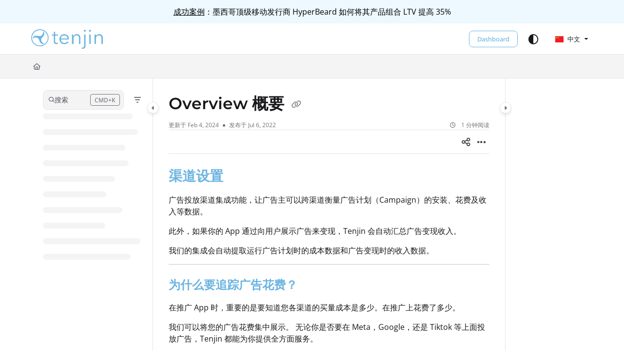

--- FILE ---
content_type: text/html; charset=utf-8
request_url: https://docs.tenjin.com/v1/docs/zh/channels-overview
body_size: 76129
content:
<!--
  _____   ____   _____ _    _ __  __ ______ _   _ _______ ____    __   ___  
 |  __ \ / __ \ / ____| |  | |  \/  |  ____| \ | |__   __|___ \  / /  / _ \ 
 | |  | | |  | | |    | |  | | \  / | |__  |  \| |  | |    __) |/ /_ | | | |
 | |  | | |  | | |    | |  | | |\/| |  __| | . ` |  | |   |__ <| '_ \| | | |
 | |__| | |__| | |____| |__| | |  | | |____| |\  |  | |   ___) | (_) | |_| |
 |_____/ \____/ \_____|\____/|_|  |_|______|_| \_|  |_|  |____/ \___/ \___/ 
                                                                            
 This site is powered by Document360 (https://www.document360.com), a self-service knowledge base platform.--><!DOCTYPE html><html lang="zh" style="--primary-light: #6bb4e1; --primary-light-color: #000000; --primary-dark: #6bb4e1; --primary-dark-color: #000000; --body-font-family: Open Sans, sans-serif; --heading-font-family: Montserrat; --article-content-font-family: Open Sans; --link-color: #6bb4e1; --link-hover-color: #2c96d7; --link-visited-color: #6bb4e1; --link-color-dark: #6bb4e1; --link-hover-color-dark: #2c96d7; --link-visited-color-dark: #6bb4e1; --border-radius: 8px; --customstatusbackgroundcolor: #8DBACF; --customstatusforegroundcolor: #fff;" data-bs-theme="light"><head>
      <meta charset="utf-8">
      <title>Overview 概要</title>
      <base href="/">
      <meta name="viewport" content="width=device-width, initial-scale=1, shrink-to-fit=no">

      <script src="https://cdnjs.cloudflare.com/ajax/libs/jquery/3.7.1/jquery.min.js" integrity="sha384-1H217gwSVyLSIfaLxHbE7dRb3v4mYCKbpQvzx0cegeju1MVsGrX5xXxAvs/HgeFs" crossorigin="anonymous" referrerpolicy="no-referrer"></script>
      <script src="https://challenges.cloudflare.com/turnstile/v0/api.js" crossorigin="anonymous" async="" referrerpolicy="no-referrer" defer="">
            </script>
<link rel="stylesheet" href="https://cdn.document360.io/site2/browser/20260118.1/styles-IMPYLGKI.css" crossorigin="anonymous" integrity="sha384-6IkpHcu+r8ciT0eTb21mF7QztBm4QwGMmKjXC6AwHyv0AiKjUpUjyWYUuqh1PDE2"><meta http-equiv="Content-Security-Policy" content=""><link href="https://cdn.document360.io/fonts/fontawesome/v6/brands.min.css" rel="stylesheet"><link href="https://cdn.document360.io/fonts/fontawesome/v6/duotone.min.css" rel="stylesheet"><link href="https://cdn.document360.io/fonts/fontawesome/v6/fontawesome.min.css" rel="stylesheet"><link href="https://cdn.document360.io/fonts/fontawesome/v6/light.min.css" rel="stylesheet"><link href="https://cdn.document360.io/fonts/fontawesome/v6/regular.min.css" rel="stylesheet"><link href="https://cdn.document360.io/fonts/fontawesome/v6/sharp-light.min.css" rel="stylesheet"><link href="https://cdn.document360.io/fonts/fontawesome/v6/sharp-regular.min.css" rel="stylesheet"><link href="https://cdn.document360.io/fonts/fontawesome/v6/sharp-solid.min.css" rel="stylesheet"><link href="https://cdn.document360.io/fonts/fontawesome/v6/solid.min.css" rel="stylesheet"><link href="https://cdn.document360.io/fonts/fontawesome/v6/thin.min.css" rel="stylesheet"><link href="https://cdn.document360.io/fonts/fontawesome/v6/v4-font-face.min.css" rel="stylesheet"><link href="https://cdn.document360.io/fonts/fontawesome/v6/v4-shims.min.css" rel="stylesheet"><link href="https://cdn.document360.io/fonts/fontawesome/v6/v5-font-face.min.css" rel="stylesheet"><link href="https://cdn.document360.io/fonts/fontawesome/custom-icons.min.css?release=release-v11.12.2" rel="stylesheet"><style ng-app-id="serverApp">.toast-container[_ngcontent-serverApp-c1796701743]{z-index:1200}</style><style ng-app-id="serverApp">.scroll-to-top[_ngcontent-serverApp-c1815714907]{position:fixed;bottom:85px;cursor:pointer;right:25px;width:40px;height:40px;border-radius:50%;background-color:#a0a0aa;color:#fff;font-size:1.25rem;text-align:center;line-height:40px;opacity:0;transition:all .2s ease-in-out}.scroll-to-top.behind-cookie-consent[_ngcontent-serverApp-c1815714907]{z-index:1}.scroll-to-top.no-cookie-consent[_ngcontent-serverApp-c1815714907]{z-index:999999999}.show-scrollTop[_ngcontent-serverApp-c1815714907]{opacity:1}</style><link href="https://cdn.document360.io/fonts/google_fonts/css/fonts.css" rel="stylesheet" async=""><link rel="icon" type="image/png" href="https://cdn.document360.io/c76013a0-ead2-4f6f-b719-916d141054ef/Images/Documentation/favicon.png"><style ng-app-id="serverApp">[_ngcontent-serverApp-c2425853278]:root{--listBulletFont: "Inter";--listBulletWeight: normal}[_ngcontent-serverApp-c2425853278]:root{--h1-font-min: 24px;--h1-font-pref: 1.375rem;--h1-font-vw: 1.5vw;--h1-font-max: 32px;--h1-line-height: 54px;--h2-font-min: 21px;--h2-font-pref: 1.325rem;--h2-font-vw: .9vw;--h2-font-max: 28px;--h2-line-height: 42px;--h3-font-min: 18px;--h3-font-pref: 1.3rem;--h3-font-vw: .6vw;--h3-font-max: 24px;--h3-line-height: 36px;--h4-font-min: 15px;--h4-font-pref: 1.275rem;--h4-font-vw: .3vw;--h4-font-max: 20px;--h4-line-height: 30px;--h5-font-min: 14.4px;--h5-font-pref: 1.25rem;--h5-font-vw: .15vw;--h5-font-max: 16px;--h5-line-height: 27px;--h6-font-min: 12px;--h6-font-pref: 1rem;--h6-font-vw: .1vw;--h6-font-max: 12px;--h6-line-height: 24px;--p-font-min: 16px;--p-font-pref: 1rem;--p-font-max: 16px;--p-line-height: 24px;--heading-margin-bottom: 0px;--heading-font-weight: 600;--p-font-weight: 400;--font-margin-bottom: 8px;--font-margin-top-calc: 12px;--default-margin-bottom: 0px;--default-margin-top: 16px}.cookie-consent-cont[_ngcontent-serverApp-c2425853278]{padding:10px 15px;z-index:9999}.cookie-consent-cont.cookie-light-theme[_ngcontent-serverApp-c2425853278]{background-color:#e4e4e7;color:#51525c}.cookie-consent-cont.cookie-light-theme[_ngcontent-serverApp-c2425853278]   a[_ngcontent-serverApp-c2425853278]{color:#51525c;font-weight:600;text-decoration:underline}.cookie-consent-cont.cookie-light-theme[_ngcontent-serverApp-c2425853278]   a[_ngcontent-serverApp-c2425853278]:hover{text-decoration:none}.cookie-consent-cont.cookie-light-theme.cookie-pop-up[_ngcontent-serverApp-c2425853278]{border:1px solid rgba(0,0,0,.2)}.cookie-consent-cont.cookie-light-theme.bottom[_ngcontent-serverApp-c2425853278]{border-top:rgba(0,0,0,.2) solid 1px}.cookie-consent-cont.cookie-light-theme.top[_ngcontent-serverApp-c2425853278]{border-bottom:rgba(0,0,0,.2) solid 1px}.cookie-consent-cont.cookie-dark-theme[_ngcontent-serverApp-c2425853278]{background-color:#444;color:#fff}.cookie-consent-cont.cookie-dark-theme[_ngcontent-serverApp-c2425853278]   a[_ngcontent-serverApp-c2425853278]{color:#fff;font-weight:600;text-decoration:underline}.cookie-consent-cont.cookie-dark-theme[_ngcontent-serverApp-c2425853278]   a[_ngcontent-serverApp-c2425853278]:hover{text-decoration:none}.cookie-consent-cont.cookie-dark-theme.cookie-pop-up[_ngcontent-serverApp-c2425853278]{border:1px solid rgba(0,0,0,.9)}.cookie-consent-cont.cookie-dark-theme.bottom[_ngcontent-serverApp-c2425853278]{border-top:rgba(0,0,0,.9) solid 1px}.cookie-consent-cont.cookie-dark-theme.top[_ngcontent-serverApp-c2425853278]{border-bottom:rgba(0,0,0,.9) solid 1px}.cookie-consent-cont.cookie-custom-theme[_ngcontent-serverApp-c2425853278]{background-color:#ccc;color:var(--body-bg)}.cookie-consent-cont.cookie-custom-theme[_ngcontent-serverApp-c2425853278]   a[_ngcontent-serverApp-c2425853278]{color:inherit;font-weight:600;text-decoration:underline}.cookie-consent-cont.cookie-custom-theme[_ngcontent-serverApp-c2425853278]   a[_ngcontent-serverApp-c2425853278]:hover{text-decoration:none}.cookie-consent-cont[_ngcontent-serverApp-c2425853278]   .preview-close-icon[_ngcontent-serverApp-c2425853278]{position:absolute;top:-10px;right:-10px;border:var(--body-bg) solid 1px;background:var(--border-color);color:var(--body-bg);width:25px;height:25px;padding:0;border-radius:50%;font-size:.75rem}.cookie-consent-cont.cookie-bar[_ngcontent-serverApp-c2425853278]{position:fixed;left:0;right:0;display:flex;align-items:center;justify-content:center}.cookie-consent-cont.cookie-bar[_ngcontent-serverApp-c2425853278]   .content[_ngcontent-serverApp-c2425853278]{flex:1;margin-right:25px}.cookie-consent-cont.cookie-bar.bottom[_ngcontent-serverApp-c2425853278]{bottom:0}.cookie-consent-cont.cookie-bar.bottom[_ngcontent-serverApp-c2425853278]   .preview-close-icon[_ngcontent-serverApp-c2425853278]{top:-14px;right:0}.cookie-consent-cont.cookie-bar.top[_ngcontent-serverApp-c2425853278]{top:0}.cookie-consent-cont.cookie-bar.top[_ngcontent-serverApp-c2425853278]   .preview-close-icon[_ngcontent-serverApp-c2425853278]{top:auto;bottom:-14px;right:0}.cookie-consent-cont.cookie-pop-up[_ngcontent-serverApp-c2425853278]{position:fixed;width:450px;max-width:90%}.cookie-consent-cont.cookie-pop-up[_ngcontent-serverApp-c2425853278]   .content[_ngcontent-serverApp-c2425853278]{padding:0}.cookie-consent-cont.cookie-pop-up[_ngcontent-serverApp-c2425853278]   .cookie-close[_ngcontent-serverApp-c2425853278]{margin-bottom:5px}.cookie-consent-cont.cookie-pop-up[_ngcontent-serverApp-c2425853278]   .cookie-dismiss[_ngcontent-serverApp-c2425853278]{position:absolute;top:0;right:0;margin:.2rem}.cookie-consent-cont.cookie-pop-up.bottom-left[_ngcontent-serverApp-c2425853278]{left:15px;bottom:15px}.cookie-consent-cont.cookie-pop-up.bottom-right[_ngcontent-serverApp-c2425853278]{right:15px;bottom:15px}.cookie-consent-cont.cookie-pop-up.bottom-center[_ngcontent-serverApp-c2425853278]{left:50%;margin-left:-220px;bottom:15px}.cookie-consent-cont.cookie-pop-up.top-left[_ngcontent-serverApp-c2425853278]{left:15px;top:15px}.cookie-consent-cont.cookie-pop-up.top-right[_ngcontent-serverApp-c2425853278]{right:15px;top:15px}.cookie-consent-cont.cookie-pop-up.top-center[_ngcontent-serverApp-c2425853278]{left:50%;margin-left:-220px;top:15px}.cookie-consent-cont[_ngcontent-serverApp-c2425853278]   .cookie-close[_ngcontent-serverApp-c2425853278]{border:none;cursor:pointer;padding:.285rem .75rem;font-weight:400;border-radius:.115rem;display:inline-block;border-radius:var(--border-radius)}.cookie-consent-cont[_ngcontent-serverApp-c2425853278]   .cookie-close.cookie-light-theme[_ngcontent-serverApp-c2425853278]{background-color:#26272b;color:#fff}.cookie-consent-cont[_ngcontent-serverApp-c2425853278]   .cookie-close.cookie-light-theme.cookie-close-icon[_ngcontent-serverApp-c2425853278]{color:#51525c;background-color:transparent}.cookie-consent-cont[_ngcontent-serverApp-c2425853278]   .cookie-close.cookie-dark-theme[_ngcontent-serverApp-c2425853278]{background-color:#151515;color:#fff}.cookie-consent-cont[_ngcontent-serverApp-c2425853278]   .cookie-close.cookie-dark-theme.cookie-close-icon[_ngcontent-serverApp-c2425853278]{color:#fff;background-color:transparent}.cookie-consent-cont[_ngcontent-serverApp-c2425853278]   .cookie-close.cookie-close-content[_ngcontent-serverApp-c2425853278]{background-color:transparent;color:var(--site-link-color);text-decoration:underline;font-weight:600}.cookie-consent-cont[_ngcontent-serverApp-c2425853278]   .cookie-close.cookie-close-content[_ngcontent-serverApp-c2425853278]:hover{text-decoration:none;color:var(--site-link-hover-color)}.cookie-consent-cont[_ngcontent-serverApp-c2425853278]   .cookie-close.cookie-close-content[_ngcontent-serverApp-c2425853278]:visited{color:var(--site-link-visited-color)}[dir=rtl][_nghost-serverApp-c2425853278]   .cookie-consent-cont.cookie-pop-up[_ngcontent-serverApp-c2425853278]   .cookie-dismiss[_ngcontent-serverApp-c2425853278], [dir=rtl]   [_nghost-serverApp-c2425853278]   .cookie-consent-cont.cookie-pop-up[_ngcontent-serverApp-c2425853278]   .cookie-dismiss[_ngcontent-serverApp-c2425853278]{left:0;right:auto}</style><style id="global-custom-css">:root {
    --card-bg: #FAFDFF;
    --card-box-bg: #FFFF;
    --car-box-bg-two: #FAFAFA;
    --card-box-bdr: #76DDFB;
    --card-box-hover-shadow: #eaeaea;
    --widget-a-color: #262A2B;
}

html[data-bs-theme="dark"] {
    --card-bg: #262626;
    --card-box-bg: #424242;
    --car-box-bg-two: #424242;
    --card-box-bdr: #5a5a5a;
    --card-box-hover-shadow: #3e3e3e;
    --widget-a-color: #ffffff;
}

.warningBox .content {
    border-left: none;
    margin: -12px 1px !important;
}

.infoBox .content {
    border-left: none;
    margin: -12px 1px !important;
}

.errorBox .content {
    border-left: none;
    margin: -12px 1px !important;
}

a {
    text-decoration: none;
}

.article-category-section {
    display: flex;
    flex-wrap: wrap;
    justify-content: center;
    padding: 40px 0 20px;
}


.article-category-section .col-block {
    border-radius: 4px;
    box-shadow: 0 0 7px 0 rgb(0 0 0 / 10%);
    flex: 0 0 30%;
    margin: 0 3% 35px 0;
    max-width: 30%;
    padding: 20px;
    position: relative;
    text-align: center;
    width: 30%;
}


.article-category-section .col-block h3 {
    color: #1a1a1b;
    font-size: 1.125rem;
    margin: 0;
    padding: 0;
    display: inline-table;
}


.article-category-section .col-block p {
    color: grey;
    font-size: .9375rem;
    line-height: 1.5rem;
    margin: 0;
    padding: 0;
    display: inline-table;
}

.content {
    padding: 10px;
}

.content h3 {
    font-weight: bold;
    margin-bottom: 24px;
}

.content p {
    margin-bottom: 12px;
}

details[open] {
    border-left: none;
}

/* Customization Team */
.center-layout .container-block site-docs-content-panel-container .main-content .category-tiles .container {
    width: 100% !important;
    max-width: 1600px !important;
}

.heading-text {
    text-align: center;
    display: flex;
    flex-direction: column;
    justify-content: center;
    align-items: center;
    padding-bottom: 10px;
    position: relative;
    z-index: 15;
}

.category-tiles article {
    display: flex;
    justify-content: center;
    flex-grow: 0;
    position: relative;
}

.category-tiles .tile-box {
    max-width: 300px;
    align-items: center;
    text-align: center;
    padding: 15px;
    text-decoration: none;
    cursor: pointer;
    position: relative;
}

@media screen and (max-width:768px) {
    .category-tiles .tile-box {
        width: 100%;
        margin: 5px 0;
        max-width: 100%;
    }
}

.category-tiles .tile-box:hover {
    text-decoration: none;
}

.tile-box {
    width: calc(100% - 30px);
    background: #ffffff;
    border-radius: 12px;
    margin: 5px;
    box-shadow: rgba(0, 0, 0, 0.15) 0 2px 15px;
}

.category-tiles .tile-box .cat-icon svg {
    width: 60px;
    height: 60px;
    margin-right: 20px;
}

.category-tiles .tile-box h4 {
    margin: 0;
}

.category-tiles .tile-box p {
    padding: 0 0 5px 0;
    margin: 0;
}

.cat-icon>img {
    height: 100px;
    width: 100px;
}

.cat-text {
    color: #6bb4e1;
}


.social-medias img {
    width: 25px;
    height: 24px;
}



/* Migration Starts here */
.landing_top {
    color: #000;
    padding: 48px 0 150px !important;
    position: relative;
}

.landing_top h1 {
    font-family: "Red Hat Display", sans-serif;
    text-align: left;
    line-height: 50px;
    letter-spacing: 0.16px;
}

@media (min-width: 1200px) {
    .landing_top:after {
        content: "";
        width: 604px;
        height: 470px;
        background: url(https://cdn.document360.io/c76013a0-ead2-4f6f-b719-916d141054ef/Images/Documentation/hero%20image.png) no-repeat center;
        position: absolute;
        right: 0;
        top: calc(25% - 105px);
        background-size: cover;
    }

    .landing_top h1 {
        font-size: 43px;
        width: 467px;
        position: relative;
    }

}

.search-box {
    border: 1px solid var(--border-color) !important;
}

site-multi-column-card-section .multicolumn-card-section h2 {
    text-align: left !important;
    font-size: 1.9375rem;
    font-weight: 700;
}

site-multi-column-card-section site-heading-text-element h3 {
    font-size: 1.125rem;
}

site-multi-column-card-section site-text-area-element p {
    font-size: .9375rem;
    color: var(--widget-a-color);
}

site-multi-column-card-section site-text-area-element .text-area {
    text-align: left;
    display: flex;
    gap: 10px;
    flex-direction: column;
}

@media (min-width: 1200px) {
    site-multi-column-card-section site-heading-text-element h3 {
        font-size: 30px;
    }

    site-multi-column-card-section site-text-area-element p {
        font-size: 18px;
    }
}

site-multi-column-card-section:nth-of-type(1) {
    display: block;
    background-color: var(--card-bg);
}

site-multi-column-card-section .info-card .card-details {
    display: flex;
    flex-direction: column;
    gap: 16px;
}

site-multi-column-card-section:nth-of-type(1) site-info-card-element.info-card,
site-multi-column-card-section:nth-of-type(2) site-info-card-element.info-card {
    border: 1px solid var(--card-box-bdr);
    background-color: var(--card-box-bg);
    box-shadow: 0 0 7px 0 rgba(0, 0, 0, .1);
    position: relative;
    padding-top: 20px;
    padding-bottom: 20px;
}

site-multi-column-card-section:nth-of-type(1) site-info-card-element.info-card:hover,
site-multi-column-card-section:nth-of-type(2) site-info-card-element.info-card:hover {
    box-shadow: 0 0 20px 0 var(--card-box-hover-shadow);
}

site-multi-column-card-section:nth-of-type(1) site-info-card-element.info-card a:after,
site-multi-column-card-section:nth-of-type(2) site-info-card-element.info-card a:after {
    content: "\f0a9";
    font-family: "Font Awesome 6 Pro", Arial, Helvetica, sans-serif;
    font-weight: 900;
    color: #6bb4e1;
    font-size: 23px;
}

site-multi-column-card-section:nth-of-type(1) site-info-card-element.info-card a,
site-multi-column-card-section:nth-of-type(2) site-info-card-element.info-card a {
    color: var(--widget-a-color);
    font-size: .9375rem;
    display: flex;
    align-items: center;
    gap: 10px;
}

site-multi-column-card-section:nth-of-type(1) site-info-card-element.info-card a:before,
site-multi-column-card-section:nth-of-type(2) site-info-card-element.info-card a:before {
    content: "";
    position: absolute;
    width: 100%;
    height: 100%;
    top: 0;
    left: 0;
}

site-multi-column-card-section:nth-of-type(2) site-info-card-element.info-card {
    background-color: var(--car-box-bg-two);
    border: none;
}

site-multi-column-card-section:nth-of-type(2) .card-details {
    flex: 1;
    display: flex;
    flex-direction: column;
    justify-content: space-between;
}

@media (min-width: 1200px) {

    site-multi-column-card-section:nth-of-type(1) site-info-card-element.info-card a,
    site-multi-column-card-section:nth-of-type(2) site-info-card-element.info-card a {
        font-size: 18px;
    }
}

.nav-bar-brand .brand-logo img {
    max-height: 40px !important;
}

d360-smart-bars .info-bar {
    background: #EDF8FF !important;
    text-align: center;
    color: #000 !important;
}

site-image-with-text-section {
    position: relative;
    padding: 60px 0;
    display: block;
}

site-image-with-text-section .container {
    position: static !important;
}

site-image-with-text-section site-image-element {
    display: block;
    position: absolute;
    right: 0;
    top: 0;
}

@media screen and (max-width:1024px) {
    site-image-with-text-section site-image-element {
        position: static !important;
    }
}

site-image-with-text-section site-text-area-element a {
    background: #6BB4E1;
    border: 0;
    width: 167px;
    height: 48px;
    border-radius: 11px;
    color: #fff;
    font-size: 20px;
    line-height: 22px;
    letter-spacing: 2px;
    display: flex;
    align-items: center;
    justify-content: center;
}

.widget-section-container {
    background-color: var(--card-bg);
}

.widget-section-content h3 {
    margin: 0 0 16px 0;
    color: #93989A;
    font-size: 1.125rem;
}

.widget-section-content site-top-list-widget-element:nth-child(1) h3::before {
    content: url('https://cdn.document360.io/c76013a0-ead2-4f6f-b719-916d141054ef/Images/Documentation/document_filled.png');
    /* Replace 'your-image-url' with the URL of your image */
    display: inline-block;
    vertical-align: middle;
    margin-right: 5px;
    /* Adjust the margin as needed */
}

.widget-section-content site-top-list-widget-element:nth-child(2) h3::before {
    content: url('https://cdn.document360.io/c76013a0-ead2-4f6f-b719-916d141054ef/Images/Documentation/star.png');
    /* Replace 'your-image-url' with the URL of your image */
    display: inline-block;
    vertical-align: middle;
    margin-right: 5px;
    /* Adjust the margin as needed */
}

.widget-section-content a {
    color: var(--widget-a-color) !important;
    font-size: 18px;
    width: 85%;
}

.widget-links ul li {
    position: relative;
    padding: 0 0 5px 25px !important;
}

.widget-links ul li:before {
    content: "\f138";
    font-family: "Font Awesome 6 Pro";
    font-weight: 900;
    color: #6bb4e1;
    font-size: 23px;
    position: absolute;
    right: 5px;
    top: 0;
}

.widget-links ul li:after {
    content: '';
    display: block;
    border-top: 1px solid #DFDFDF;
    margin-top: 10px;
    padding-top: 10px;
}

.widget-section-content a {
    padding: 0 !important;
}

.widget-section-content a:before {
    display: none;
}

@media screen and (min-width:1199px) {
    site-top-list-widget-element {
        flex: 0 0 48% !important;
        width: 48% !important;
    }
}

.landing_top h1 {
    margin-top: 68px !important;
}

@media (max-width: 1199px) {
    .landing_top h1 {
        margin-top: 0;
    }
}

.hero-section .text-area {
    font-size: 1.0625rem;
}

@media (max-width: 576px) {
    .hero-section .text-area {
        font-size: .875rem;
    }
}

@media (min-width: 1200px) {
    .hero-section .text-area {
        width: 467px;
    }
}

#articleContent a:hover {
    text-decoration: none;
}

h3.hyperlink-wrapper-container {
    flex-wrap: wrap;
}

/* Hide URLS */
/*#node-491a5867-655f-4ff8-aecf-c7a7c2c7e1f7,
#node-7a90078c-ec24-443e-9335-5e52cc6dd728,
#node-2f854a44-6fba-4f99-a646-bad2b713f8db,
#node-ebd12202-6ee6-4634-96f6-afe5940aa9e2,
#node-322a7b88-fbba-4e6b-9565-3c6c694c55a5,
#node-6d7f3f10-4a76-4064-bcca-c2c6e8f790ce,
#node-70f9b0cb-f1f4-4512-95d7-8b29c0ffd2f8,
#node-ce2f56c2-e1f6-4132-8212-16977a5f6ca9,
#node-c6d1cde4-d5ff-47ec-a090-af763a0bd6ef,
#node-0a3a9eda-1e58-4232-9408-b7ccbae668f4,
#node-89bf0f12-25b0-4bbe-b047-8a63ece98cd8,
#node-dab2f15c-2629-47dc-bd01-b5bb16719d1d,
#node-c4250270-d49f-4a38-a43f-e5125eb6ef12,
#node-320ea9b1-a5b0-4fb2-b60b-8206a3177462,
#node-fcd189bd-33db-4b3d-8e0c-a1692ba810d6,
#node-8a404ada-41b0-4811-8a88-c3de765bd61d,
#node-be369481-db34-419d-977b-0ec7016df397,
#node-25180cfb-1ed1-4dc7-ab08-b6002f36a19d,
#node-b426dcda-821a-473e-a3f6-f555f36b8d8d,
#node-0ce4e241-5191-4efd-b62c-8c9f009888aa,
#node-e8f0c54b-92b2-41da-864e-d379a9c2e708,
#node-743d795b-e9e9-44d0-b52f-63c462b149e7,
#node-26eb16aa-3455-4d86-ac53-eb895079a47e,
#node-cc512e10-89a0-45f6-8dc7-f296459e958c,
#node-86031f04-6b2f-4503-86a2-c635e09c35c4,
#node-1412ebff-dff9-46d2-932f-5c27366b5cef,
#node-fdeae7e4-69f8-43cb-b316-87fb450ceeed,
#node-a71f0055-81ed-4222-9054-593d62e0cc7a,
#node-eb68406e-4678-43c6-a46c-1fe2f450d2f2,
#node-7265ec0f-0590-4a2d-a9be-9c38033c2806,
#node-df45cf78-afbe-4b64-a164-5945d87b94e0,
#node-a87dff56-8965-4998-bb67-81366e0c266d,
#node-88a6a78e-7263-4eb5-8810-3f16a3f45824,
#node-a2985d8e-3dc2-4d31-8b5d-8258947f34bb,
#node-e28c0f0b-8c48-4271-9052-c330ae23488d,
#node-c8ff039c-f734-49ae-a7d1-138fc74f34a3,
#node-c3da4b84-7d6f-431d-a037-e0bc9c6f2259,
#node-2135a788-2b28-4a33-a175-ec4082be1dc4,
#node-8f0ca20a-3801-4b40-bc95-37f27f38518e,
#node-3d9562a1-aa24-46df-891d-6591c060544a,
#node-c6897710-b66c-4b16-b29a-2d1f9dd09e8a,
#node-aa00aa2c-af86-41aa-a03e-5fb57d4ff606,
#node-70bc662b-e65e-4d85-986f-c7ffc98a8446,
#node-4c4bbaaf-c172-495d-a3f7-fd73f59d60ed,
#node-1b75c259-b11c-4592-8c4c-3d5bd178232c,
#node-5fa3b19b-66c2-4729-a3b8-46124dd374cf,
#node-53182ae0-e55c-4c01-9c7d-3b8c4c0b5578,
#node-8c3c96b2-a8bd-4319-860e-1581511cf736,
#node-3194136e-0898-46b2-8083-99259e57ccad,
#node-48f9501e-7e02-4667-a6d3-c102a4026651,
#node-38893e8a-6472-4a0c-a8f4-5e453edc0dda,
#node-07814c5d-d24c-4b77-b350-dc7f7c825691,
#node-7621c05b-a03b-40a4-8bb5-ece1abc962de,
#node-195f1b09-480f-4e9d-a893-c68d9074114a,
#node-99d3e4b5-1be1-44a3-8ee9-18c0399460a8,
#node-a3cb7ced-dfb3-48d8-adb4-07a059b154a6,
#node-4e4d3db0-c2d0-40e4-bc7a-b70dc29c9c85,
#node-710891bd-1513-4dd6-9eb6-0cf6b3345173,
#node-ee4cc57b-e0f4-4518-bf3d-725690b5030e,
#node-cb2a22e4-637e-4e2b-b019-ceac4a5dd3a4,
#node-40bcd326-3884-416d-b83b-4c440208dc04,
#node-34173b8f-1d47-462a-8f9c-ce1c411cb43a,
#node-d038e652-5cd1-4fd9-b375-582d5e6860ae{
    display:none;
}
*/

.action-item {
    border: 1px solid #6BB4E1;
}


html[data-bs-theme="dark"] {
    --table-text-color: #959595;
}

table {
    color: var(--table-text-color) !important;
}

.accordion {
    margin: 0px;
    padding: 0px;
}

.accordion .accordion-toggle {
    margin: 0px 0px 15px 0;
    width: 100%;
    display: block;
    background: rgba(0, 0, 0, 0.07);
    border: rgba(0, 0, 0, 0.07) solid 1px;
    color: #333;
    font-weight: 600;
    padding: 10px 22px 10px 12px;
    transition: background 0.3s ease;
    cursor: pointer;
    position: relative;
}

.accordion .accordion-toggle:after {
    content: "";
    border: solid #7b7b7b;
    border-width: 0 2px 2px 0;
    display: inline-block;
    padding: 3px;
    transform: rotate(-45deg);
    position: absolute;
    right: 10px;
    top: 42%;
}

.accordion .accordion-toggle:hover {
    border-color: rgba(0, 0, 0, 0.11);
}

.accordion .accordion-toggle.collapsed {
    border-bottom: none;
    border-color: rgba(0, 0, 0, 0.11);
}

.accordion .accordion-toggle.collapsed:after {
    transform: rotate(-135deg);
}

.accordion .accordion-content {
    padding: 1em;
    overflow: hidden;
    display: none;
    border: rgba(0, 0, 0, 0.11) solid 1px;
    border-top: none;
    margin: -15px 0px 15px 0px;
}






.mytabs {
    display: flex;
    flex-wrap: wrap;
    max-width: 600px;
    margin: 50px auto;
    padding: 25px;
}

.mytabs input[type="radio"] {
    display: none;
}

.mytabs label {
    padding: 68.5px;
    padding-top: 10px;
    padding-bottom: 10px;
    border: 2px solid black;
    font-weight: bold;
    cursor: pointer;
}

.mytabs label:hover {
    background-color: #AAA;
}

.mytabs .tab {
    width: 97%;
    padding: 30px;
    background-color: white;
    order: 1;
    display: none;
}

.mytabs input[type='radio']:checked+label+.tab {
    display: block;
    border: 7px solid black;
}

.mytabs input[type='radio']:checked+label {
    background-color: #AAA;
}

site-home-page a,
site-home-page a:visited {
    color: var(--primary-light);
}

site-home-page a:hover {
    color: #b4b4b4;
    text-decoration: none !important;
}

.landing_top .text-area {
    font-size: 1.0625rem !important;
}


.landing_top {
    height: 470px !important;
    display: flex;
    align-items: center;
}

@media (max-width: 1199px) {
    .landing_top h1 {
        font-size: 2rem !important;
    }
}

@media (max-width: 768px) {
    .landing_top h1 {
        font-size: 1.5rem !important;
        line-height: normal !important;
    }

    .category-tiles article {
        flex-direction: column;
    }
}

@media (max-width: 576px) {
    .landing_top h1 {
        font-size: 1.2rem !important;
    }

    .landing_top .text-area {
        font-size: .875rem !important;
    }

    .landing_top {
        height: 350px !important;
    }
}

@media screen and (min-width: 1084px) {

    .center-layout .nav-bar,
    .center-layout .container,
    .center-layout .container-block {
        max-width: calc(100% - 10vw);
        width: calc(100% - 10vw);
    }
}

@media screen and (min-width: 1795px) {

    .center-layout .nav-bar,
    .center-layout .container,
    .center-layout .container-block {
        max-width: 85%;
        width: 85%;
    }
}

/*************Article Main Content Focus and Left whitespace reduced******************/
@media screen and (min-width:1199px) {
    .center-layout .container-block site-docs-left-panel-container {
        flex: 0 0 20% !important;
        width: 20% !important;
        max-width: 460px !important;
    }

    .center-layout .container-block site-docs-left-panel-container:has(.left-container.left-container-collapsed) {
        flex: none !important;
        width: auto !important;
    }

    .center-layout .container-block site-docs-content-panel-container {
        width: 80% !important;
    }

    .center-layout .container-block site-docs-content-panel-container .main-content {
        flex: 0 0 80% !important;
        width: 80% !important;
    }

    .center-layout .container-block site-docs-content-panel-container site-docs-right-panel-container {
        flex: 0 0 20% !important;
        width: 20% !important;
        min-width: auto !important;
    }

    .center-layout .container-block site-docs-content-panel-container site-docs-right-panel-container:has(.additional-resources.right-container-collapsed) {
        flex: none !important;
        width: auto !important;
    }
}

.resources-section .
{
    border-left: none !important;
}

.resources-section .toc-accordion .ng-scroll-content>ul {
    border-left: 1px solid var(--border-color);
}

[data-heading-id].copy-link-btn,
.copy-link-btn[aria-label^="Copy link to"] {
    display: none;
}

details>summary::-webkit-details-marker {
    display: none;
}

details>summary::marker {
    display: none;
}

/* For Firefox */
details>summary {
    list-style: none;
}

html body ol:not([data-block-id]), 
html body ul:not([data-block-id]), 
html body dl {
    margin-bottom: 0px !important;
}

html body .toc-accordion ul li .toc-item {
    padding: 0px 0 !important;
}</style><style ng-app-id="serverApp">.sandbox-bar[_ngcontent-serverApp-c3289117037]{background-color:#d0e9fb;text-align:center;justify-content:space-between;padding:5px 14px;border-radius:3px;color:#000}</style><style ng-app-id="serverApp">[_nghost-serverApp-c3898142783]{max-height:64px;display:block;background-color:var(--header-bg-color, var(--body-bg))}[_nghost-serverApp-c3898142783]   .primary-nav-bar-container[_ngcontent-serverApp-c3898142783]{position:relative}[_nghost-serverApp-c3898142783]   .primary-nav-bar-container[_ngcontent-serverApp-c3898142783]   .nav-bar.primary-nav-bar[_ngcontent-serverApp-c3898142783]{padding-top:8px;padding-bottom:8px;height:64px;display:flex;align-items:stretch;position:relative}[_nghost-serverApp-c3898142783]   .primary-nav-bar-container[_ngcontent-serverApp-c3898142783]:after{content:"";height:1px;position:absolute;bottom:0;left:0;right:0;background-color:var(--header-secondary-border-color)}  .show-help-navigate{display:none;position:absolute;background-color:var(--tooltip-bg);color:var(--body-bg);z-index:9;border-radius:8px;padding:6px 0;width:150px;right:0;top:36px;text-align:center;opacity:.9}  .show-help-navigate.show{display:block}.center-layout[_nghost-serverApp-c3898142783]   .primary-nav-bar-container[_ngcontent-serverApp-c3898142783], .center-layout   [_nghost-serverApp-c3898142783]   .primary-nav-bar-container[_ngcontent-serverApp-c3898142783]{display:flex;justify-content:center}</style><style ng-app-id="serverApp">.nav-r[_ngcontent-serverApp-c2927818516]{display:flex;flex:1 1 auto;justify-content:flex-end}</style><style ng-app-id="serverApp">[_nghost-serverApp-c4226886339]{display:flex;align-items:center}[_nghost-serverApp-c4226886339]   .nav-bar-brand[_ngcontent-serverApp-c4226886339]{flex:0 0 auto;margin:0 32px 0 0;text-decoration:none;max-width:270px;position:relative}[_nghost-serverApp-c4226886339]   .nav-bar-brand[_ngcontent-serverApp-c4226886339]   img[_ngcontent-serverApp-c4226886339]{max-height:48px;min-height:22px;max-width:270px;vertical-align:middle}[_nghost-serverApp-c4226886339]   .nav-bar-brand[_ngcontent-serverApp-c4226886339]   .brand-text[_ngcontent-serverApp-c4226886339]{line-height:26px;overflow:hidden;margin:0;font-size:1.125rem;font-weight:600;width:100%;white-space:nowrap;text-overflow:ellipsis;text-decoration:none}[_nghost-serverApp-c4226886339]   .nav-bar-brand[_ngcontent-serverApp-c4226886339]   a[_ngcontent-serverApp-c4226886339]{text-decoration:none!important;color:var(--primary);display:block}[_nghost-serverApp-c4226886339]   .skip-nav[_ngcontent-serverApp-c4226886339]{position:absolute;display:block;text-align:left;margin:0;padding:0}[_nghost-serverApp-c4226886339]   .skip-nav[_ngcontent-serverApp-c4226886339]   a[_ngcontent-serverApp-c4226886339]{display:inline-block;position:absolute;color:var(--site-link-color);top:0;opacity:0;background-color:var(--body-bg);border:var(--border-color) solid 1px;box-shadow:var(--ui-conponets-box-shadow) 0 25px 50px -6px;pointer-events:none}[_nghost-serverApp-c4226886339]   .skip-nav[_ngcontent-serverApp-c4226886339]   a[_ngcontent-serverApp-c4226886339]:focus, [_nghost-serverApp-c4226886339]   .skip-nav[_ngcontent-serverApp-c4226886339]   a[_ngcontent-serverApp-c4226886339]:active{left:-8px;opacity:1;top:8px;width:155px;height:auto;overflow:auto;padding:8px;border-radius:15px;text-align:center;font-weight:500;z-index:999;pointer-events:auto}[dir=rtl][_nghost-serverApp-c4226886339]   .nav-bar-brand[_ngcontent-serverApp-c4226886339], [dir=rtl]   [_nghost-serverApp-c4226886339]   .nav-bar-brand[_ngcontent-serverApp-c4226886339]{margin:0 0 0 32px}[dir=rtl][_nghost-serverApp-c4226886339]   .skip-nav[_ngcontent-serverApp-c4226886339]   a[_ngcontent-serverApp-c4226886339]:focus, [dir=rtl]   [_nghost-serverApp-c4226886339]   .skip-nav[_ngcontent-serverApp-c4226886339]   a[_ngcontent-serverApp-c4226886339]:focus, [dir=rtl][_nghost-serverApp-c4226886339]   .skip-nav[_ngcontent-serverApp-c4226886339]   a[_ngcontent-serverApp-c4226886339]:active, [dir=rtl]   [_nghost-serverApp-c4226886339]   .skip-nav[_ngcontent-serverApp-c4226886339]   a[_ngcontent-serverApp-c4226886339]:active{left:auto;right:-8px}</style><style ng-app-id="serverApp">[_nghost-serverApp-c760496499]{display:flex;align-items:center}[_nghost-serverApp-c760496499]   .nav-profile[_ngcontent-serverApp-c760496499]{display:flex;flex-direction:column;justify-content:flex-end}[_nghost-serverApp-c760496499]   .nav-profile[_ngcontent-serverApp-c760496499]   .profile-btn[_ngcontent-serverApp-c760496499]{width:32px;height:32px;padding:0;border-radius:50%;display:flex;align-items:center;gap:12px;overflow:hidden;border:none;background:transparent}[_nghost-serverApp-c760496499]   .nav-profile[_ngcontent-serverApp-c760496499]   .profile-btn[_ngcontent-serverApp-c760496499]   .profile-content[_ngcontent-serverApp-c760496499]   .user-name[_ngcontent-serverApp-c760496499]{font-size:.8125rem;font-weight:500}[_nghost-serverApp-c760496499]   .nav-profile[_ngcontent-serverApp-c760496499]   .profile-btn[_ngcontent-serverApp-c760496499]   img[_ngcontent-serverApp-c760496499]{width:32px;height:32px;border-radius:50%}.mobile-view[_nghost-serverApp-c760496499]   .nav-profile[_ngcontent-serverApp-c760496499]{overflow:hidden}.mobile-view[_nghost-serverApp-c760496499]   .nav-profile[_ngcontent-serverApp-c760496499]   .profile-btn[_ngcontent-serverApp-c760496499]{width:100%;height:auto;padding:5px}.mobile-view[_nghost-serverApp-c760496499]   .nav-profile[_ngcontent-serverApp-c760496499]   .profile-btn[_ngcontent-serverApp-c760496499]   .profile-content[_ngcontent-serverApp-c760496499]{overflow:hidden}.nav-bar-profile[_ngcontent-serverApp-c760496499]   .profile-details[_ngcontent-serverApp-c760496499]{display:flex;align-items:center;padding:0rem 1rem;margin-bottom:12px;gap:16px}.nav-bar-profile[_ngcontent-serverApp-c760496499]   .profile-details[_ngcontent-serverApp-c760496499]   .profile-avatar[_ngcontent-serverApp-c760496499]{width:64px;flex:0 0 64px;height:64px;border-radius:50%;overflow:hidden}.nav-bar-profile[_ngcontent-serverApp-c760496499]   .profile-details[_ngcontent-serverApp-c760496499]   .profile-avatar[_ngcontent-serverApp-c760496499]   img[_ngcontent-serverApp-c760496499]{width:64px;height:64px;object-fit:cover;object-position:center}.nav-bar-profile[_ngcontent-serverApp-c760496499]   .profile-details[_ngcontent-serverApp-c760496499]   .profile-content[_ngcontent-serverApp-c760496499]{flex:1;overflow:hidden;gap:4px;display:flex;flex-direction:column}.nav-bar-profile[_ngcontent-serverApp-c760496499]   .profile-details[_ngcontent-serverApp-c760496499]   .profile-content[_ngcontent-serverApp-c760496499]   .user-name[_ngcontent-serverApp-c760496499]{font-size:1rem;font-weight:500}.nav-bar-profile[_ngcontent-serverApp-c760496499]   .portal-link[_ngcontent-serverApp-c760496499]{display:flex;gap:12px}.nav-bar-profile[_ngcontent-serverApp-c760496499]   .portal-link[_ngcontent-serverApp-c760496499]   .document360-icon[_ngcontent-serverApp-c760496499]{flex:0 0 16px;width:16px}.nav-bar-profile[_ngcontent-serverApp-c760496499]   .portal-link[_ngcontent-serverApp-c760496499]   .document360-icon[_ngcontent-serverApp-c760496499]   svg[_ngcontent-serverApp-c760496499]{width:16px;fill:#8852f5}.nav-bar-profile[_ngcontent-serverApp-c760496499]   a[_ngcontent-serverApp-c760496499]{justify-content:space-between}.nav-bar-profile[_ngcontent-serverApp-c760496499]   a[_ngcontent-serverApp-c760496499]:visited{color:inherit}</style><style ng-app-id="serverApp">.toggle-icon-none[_ngcontent-serverApp-c2850397783]{color:var(--header-font-color, var(--body-color))}.toggle-icon-none[_ngcontent-serverApp-c2850397783]:hover{background-color:var(--header-hover-color)}.secondary-nav-bar[_nghost-serverApp-c2850397783]   .toggle-icon-none[_ngcontent-serverApp-c2850397783], .secondary-nav-bar   [_nghost-serverApp-c2850397783]   .toggle-icon-none[_ngcontent-serverApp-c2850397783]{color:var(--body-color)}.secondary-nav-bar[_nghost-serverApp-c2850397783]   .toggle-icon-none[_ngcontent-serverApp-c2850397783]:hover, .secondary-nav-bar   [_nghost-serverApp-c2850397783]   .toggle-icon-none[_ngcontent-serverApp-c2850397783]:hover{background-color:var(--header-hover-color)}</style><style ng-app-id="serverApp">html[data-bs-theme=dark]   [_nghost-serverApp-c3187277978]     .footer-theme-b{background-color:var(--body-bg);border-color:var(--border-color)}html[data-bs-theme=dark]   [_nghost-serverApp-c3187277978]     .footer-theme-b .f-bottom{background-color:var(--body-bg);border-color:var(--border-color)}html[data-bs-theme=dark]   [_nghost-serverApp-c3187277978]     .footer-theme-b .f-top{background-color:var(--body-bg);border-color:var(--border-color)}html[data-bs-theme=dark]   [_nghost-serverApp-c3187277978]     .footer-theme-b .f-top .footer-left-section{background-color:var(--body-bg);border-color:var(--border-color)}html[data-bs-theme=dark]   [_nghost-serverApp-c3187277978]     .footer-theme-b .f-top .footer-right-section .support-sales-section{border-color:var(--border-color)}</style><meta content="Overview 概要 - Channel 渠道" property="title"><meta name="description"><meta content="article" property="og:type"><meta content="Overview 概要 - Channel 渠道" property="og:title"><meta property="og:description"><meta property="og:image"><meta content="Overview 概要 - Channel 渠道" property="twitter:title"><meta content="summary_large_image" property="twitter:card"><meta property="twitter:description"><meta property="twitter:image"><link rel="canonical" href="https://docs.tenjin.com/docs/zh/channels-overview"><style ng-app-id="serverApp">.project-workspace[_ngcontent-serverApp-c3590787913]{display:flex;align-items:center;padding:0 16px}.project-workspace[_ngcontent-serverApp-c3590787913]   .project-workspace-btn[_ngcontent-serverApp-c3590787913]{max-width:200px;overflow:hidden;text-overflow:ellipsis;color:var(--header-font-color, var(--body-color))}.project-workspace[_ngcontent-serverApp-c3590787913]   .project-workspace-btn[_ngcontent-serverApp-c3590787913]   i[_ngcontent-serverApp-c3590787913]{color:var(--header-font-color, var(--body-color))!important}.project-workspace[_ngcontent-serverApp-c3590787913]   .project-workspace-btn[_ngcontent-serverApp-c3590787913]:hover, .project-workspace[_ngcontent-serverApp-c3590787913]   .project-workspace-btn.show[_ngcontent-serverApp-c3590787913]{background-color:var(--header-hover-color)}.workspace-status[_ngcontent-serverApp-c3590787913]{font-size:.75rem;padding:1px 7px;border-radius:4px;margin-left:5px;height:22px}.workspace-status.beta[_ngcontent-serverApp-c3590787913]{background-color:#b3d4ffcc;color:#172554}.workspace-status.deprecated[_ngcontent-serverApp-c3590787913]{background-color:#ffbdadcc;color:#450a0a}.blade   [_nghost-serverApp-c3590787913]   .project-workspace[_ngcontent-serverApp-c3590787913]{padding:0;margin:0 0 24px;border:1px solid var(--border-color);border-radius:var(--border-radius);height:auto;overflow:hidden;display:block}.blade   [_nghost-serverApp-c3590787913]   .project-workspace[_ngcontent-serverApp-c3590787913]   .project-workspace-btn[_ngcontent-serverApp-c3590787913]{max-width:100%}.blade   [_nghost-serverApp-c3590787913]   .project-workspace[_ngcontent-serverApp-c3590787913]   .dropdown-toggle[_ngcontent-serverApp-c3590787913]{width:100%;text-align:left}[dir=rtl][_nghost-serverApp-c3590787913]   .project-workspace.divider[_ngcontent-serverApp-c3590787913], [dir=rtl]   [_nghost-serverApp-c3590787913]   .project-workspace.divider[_ngcontent-serverApp-c3590787913]{border-left-width:0px;border-right-width:1px}[dir=rtl].blade   [_nghost-serverApp-c3590787913]   .project-workspace[_ngcontent-serverApp-c3590787913]   .dropdown-toggle[_ngcontent-serverApp-c3590787913], [dir=rtl]   .blade   [_nghost-serverApp-c3590787913]   .project-workspace[_ngcontent-serverApp-c3590787913]   .dropdown-toggle[_ngcontent-serverApp-c3590787913], .blade   [dir=rtl]   [_nghost-serverApp-c3590787913]   .project-workspace[_ngcontent-serverApp-c3590787913]   .dropdown-toggle[_ngcontent-serverApp-c3590787913]{text-align:right}  .project-version-dropdown .dropdown-menu{max-height:320px;overflow-y:auto}  .project-version-dropdown .dropdown-item{padding-right:40px}  [dir=rtl] .dropdown-item{padding-right:auto;padding-left:40px}</style><style ng-app-id="serverApp">.project-language[_ngcontent-serverApp-c4087391023]{margin:0 0 0 16px}.project-language[_ngcontent-serverApp-c4087391023]   .project-language-btn[_ngcontent-serverApp-c4087391023]{max-width:180px;overflow:hidden;text-overflow:ellipsis;color:var(--header-font-color, var(--body-color))}.project-language[_ngcontent-serverApp-c4087391023]   .project-language-btn[_ngcontent-serverApp-c4087391023]:hover, .project-language[_ngcontent-serverApp-c4087391023]   .project-language-btn.show[_ngcontent-serverApp-c4087391023]{background-color:var(--header-hover-color)}[dir=rtl][_nghost-serverApp-c4087391023]   .project-language[_ngcontent-serverApp-c4087391023], [dir=rtl]   [_nghost-serverApp-c4087391023]   .project-language[_ngcontent-serverApp-c4087391023]{margin:0 16px 0 0}.blade   [_nghost-serverApp-c4087391023]   .project-language[_ngcontent-serverApp-c4087391023]{padding:0;margin:0 0 24px;border:1px solid var(--border-color);border-radius:var(--border-radius);height:auto;overflow:hidden}.blade   [_nghost-serverApp-c4087391023]   .project-language[_ngcontent-serverApp-c4087391023]   .project-language-btn[_ngcontent-serverApp-c4087391023]{max-width:100%}.blade   [_nghost-serverApp-c4087391023]   .project-language[_ngcontent-serverApp-c4087391023]   .dropdown-toggle[_ngcontent-serverApp-c4087391023]{width:100%;text-align:left}[dir=rtl].blade   [_nghost-serverApp-c4087391023]   .project-language[_ngcontent-serverApp-c4087391023]   .dropdown-toggle[_ngcontent-serverApp-c4087391023], [dir=rtl]   .blade   [_nghost-serverApp-c4087391023]   .project-language[_ngcontent-serverApp-c4087391023]   .dropdown-toggle[_ngcontent-serverApp-c4087391023], .blade   [dir=rtl]   [_nghost-serverApp-c4087391023]   .project-language[_ngcontent-serverApp-c4087391023]   .dropdown-toggle[_ngcontent-serverApp-c4087391023]{text-align:right}  .project-language-dropdown .dropdown-menu{max-height:320px;overflow-y:auto}  .project-language-dropdown .dropdown-item{padding-right:40px}  [dir=rtl] .dropdown-item{padding-right:auto;padding-left:40px}</style><style ng-app-id="serverApp">[_nghost-serverApp-c1059602067]{display:block}[_nghost-serverApp-c1059602067]   .secondary-nav-bar-container[_ngcontent-serverApp-c1059602067]{border-bottom:var(--header-secondary-border-color) solid 1px}[_nghost-serverApp-c1059602067]   .secondary-nav-bar-container[_ngcontent-serverApp-c1059602067]   .nav-bar.secondary-nav-bar[_ngcontent-serverApp-c1059602067]{background-color:var(--header-secondary-bg);display:flex;align-items:center;height:48px}[_nghost-serverApp-c1059602067]   .secondary-nav-bar-container[_ngcontent-serverApp-c1059602067]   .nav-bar.secondary-nav-bar[_ngcontent-serverApp-c1059602067]   .divider[_ngcontent-serverApp-c1059602067]{margin:0 15px}[_nghost-serverApp-c1059602067]   .secondary-nav-bar-container[_ngcontent-serverApp-c1059602067]   .nav-bar.secondary-nav-bar[_ngcontent-serverApp-c1059602067]   .secondary-nav-bar-r[_ngcontent-serverApp-c1059602067]{margin-left:15px;flex:1 1 245px;display:flex;flex-direction:row;justify-content:flex-end;align-items:center}[_nghost-serverApp-c1059602067]   .secondary-nav-bar-container[_ngcontent-serverApp-c1059602067]   .nav-bar.secondary-nav-bar[_ngcontent-serverApp-c1059602067]   .secondary-nav-bar-r[_ngcontent-serverApp-c1059602067]   .search-box[_ngcontent-serverApp-c1059602067]{position:relative;display:flex;flex-wrap:wrap;align-items:center;height:40px;background-color:var(--body-bg);border:var(--border-color) solid 1px;width:100%;border-radius:var(--border-radius);justify-content:space-between;padding:7px;cursor:pointer}[_nghost-serverApp-c1059602067]   .secondary-nav-bar-container[_ngcontent-serverApp-c1059602067]   .nav-bar.secondary-nav-bar[_ngcontent-serverApp-c1059602067]   .secondary-nav-bar-r[_ngcontent-serverApp-c1059602067]   .search-box[_ngcontent-serverApp-c1059602067]   .search-icon[_ngcontent-serverApp-c1059602067]{color:var(--body-secondary-color-1);font-size:.75rem;white-space:nowrap;overflow:hidden;text-overflow:ellipsis;flex:1;display:flex;align-items:center;gap:12px}[_nghost-serverApp-c1059602067]   .secondary-nav-bar-container[_ngcontent-serverApp-c1059602067]   .nav-bar.secondary-nav-bar[_ngcontent-serverApp-c1059602067]   .secondary-nav-bar-r[_ngcontent-serverApp-c1059602067]   .search-box[_ngcontent-serverApp-c1059602067]   .search-icon[_ngcontent-serverApp-c1059602067]   .search-placeholder[_ngcontent-serverApp-c1059602067]{font-size:.875rem;line-height:22px;display:inline}[_nghost-serverApp-c1059602067]   .secondary-nav-bar-container[_ngcontent-serverApp-c1059602067]   .nav-bar.secondary-nav-bar[_ngcontent-serverApp-c1059602067]   .secondary-nav-bar-r[_ngcontent-serverApp-c1059602067]   .search-box[_ngcontent-serverApp-c1059602067]   .search-icon.search-button-type-icon[_ngcontent-serverApp-c1059602067]{justify-content:center}[_nghost-serverApp-c1059602067]   .scroll-by-button-container[_ngcontent-serverApp-c1059602067]{scroll-behavior:smooth;display:flex;align-items:center;overflow:hidden;width:100%;height:48px;padding:0 4px}[_nghost-serverApp-c1059602067]   .scroll-by-button-container[_ngcontent-serverApp-c1059602067]   .divider[_ngcontent-serverApp-c1059602067]{height:32px}[_nghost-serverApp-c1059602067]   .show-overlay[_ngcontent-serverApp-c1059602067]{position:relative}[_nghost-serverApp-c1059602067]   .show-overlay[_ngcontent-serverApp-c1059602067]:before{position:absolute;height:100%;width:100px;content:"";top:0;z-index:1;opacity:.8}[_nghost-serverApp-c1059602067]   .show-overlay.left[_ngcontent-serverApp-c1059602067]:before{left:calc(100% + 0px);background:linear-gradient(86deg,var(--header-secondary-bg) 0%,var(--header-secondary-bg) 100%)}[_nghost-serverApp-c1059602067]   .show-overlay.right[_ngcontent-serverApp-c1059602067]:before{right:calc(100% + 0px);background:linear-gradient(270deg,var(--header-secondary-bg) 0%,var(--header-secondary-bg) 100%)}.center-layout[_nghost-serverApp-c1059602067]   .secondary-nav-bar-container[_ngcontent-serverApp-c1059602067], .center-layout   [_nghost-serverApp-c1059602067]   .secondary-nav-bar-container[_ngcontent-serverApp-c1059602067]{background-color:var(--header-secondary-bg);border-bottom:var(--header-secondary-border-color) solid 1px;display:flex;justify-content:center}[dir=rtl][_nghost-serverApp-c1059602067]   .show-overlay[_ngcontent-serverApp-c1059602067]   i[_ngcontent-serverApp-c1059602067], [dir=rtl]   [_nghost-serverApp-c1059602067]   .show-overlay[_ngcontent-serverApp-c1059602067]   i[_ngcontent-serverApp-c1059602067]{transform:rotate(180deg)}[dir=rtl][_nghost-serverApp-c1059602067]   .show-overlay.left[_ngcontent-serverApp-c1059602067]:before, [dir=rtl]   [_nghost-serverApp-c1059602067]   .show-overlay.left[_ngcontent-serverApp-c1059602067]:before{left:auto;right:calc(100% + 0px)}[dir=rtl][_nghost-serverApp-c1059602067]   .show-overlay.right[_ngcontent-serverApp-c1059602067]:before, [dir=rtl]   [_nghost-serverApp-c1059602067]   .show-overlay.right[_ngcontent-serverApp-c1059602067]:before{right:auto;left:calc(100% + 0px)}@media only screen and (max-width: 767px){.nav-bar.secondary-nav-bar[_ngcontent-serverApp-c1059602067]   .secondary-nav-bar-r[_ngcontent-serverApp-c1059602067]   .search-box[_ngcontent-serverApp-c1059602067]{max-width:45px;background-color:transparent;border-color:transparent}.nav-bar.secondary-nav-bar[_ngcontent-serverApp-c1059602067]   .secondary-nav-bar-r[_ngcontent-serverApp-c1059602067]   .search-box[_ngcontent-serverApp-c1059602067]   .search-icon[_ngcontent-serverApp-c1059602067]{color:var(--body-color);font-size:1rem}.nav-bar.secondary-nav-bar[_ngcontent-serverApp-c1059602067]   .secondary-nav-bar-r[_ngcontent-serverApp-c1059602067]   .search-box[_ngcontent-serverApp-c1059602067]   .search-icon[_ngcontent-serverApp-c1059602067]   i[_ngcontent-serverApp-c1059602067]{font-weight:900}.nav-bar.secondary-nav-bar[_ngcontent-serverApp-c1059602067]   .secondary-nav-bar-r[_ngcontent-serverApp-c1059602067]   .search-box[_ngcontent-serverApp-c1059602067]   d360-shortcut-key-helper[_ngcontent-serverApp-c1059602067]{display:none}}</style><style ng-app-id="serverApp">[_nghost-serverApp-c4227853843]   .smart-bar-space-bottom[_ngcontent-serverApp-c4227853843]{display:block;margin-bottom:.75rem}[_nghost-serverApp-c4227853843]   .breadcrumb-nav[_ngcontent-serverApp-c4227853843]{display:flex;align-items:center}[_nghost-serverApp-c4227853843]   .breadcrumb-nav[_ngcontent-serverApp-c4227853843]   ul[_ngcontent-serverApp-c4227853843]{margin:0;padding:6px 0;display:flex;align-items:center;gap:8px;width:100%}[_nghost-serverApp-c4227853843]   .breadcrumb-nav[_ngcontent-serverApp-c4227853843]   ul[_ngcontent-serverApp-c4227853843]   .scroll-by-button-container[_ngcontent-serverApp-c4227853843]{scroll-behavior:smooth;display:flex;align-items:center;overflow:hidden;width:100%}[_nghost-serverApp-c4227853843]   .breadcrumb-nav[_ngcontent-serverApp-c4227853843]   ul[_ngcontent-serverApp-c4227853843]   .scroll-by-button-container.breadcrumb-scroll[_ngcontent-serverApp-c4227853843]{min-width:0}[_nghost-serverApp-c4227853843]   .breadcrumb-nav[_ngcontent-serverApp-c4227853843]   ul[_ngcontent-serverApp-c4227853843]   .scroll-by-button-container[_ngcontent-serverApp-c4227853843]   .divider[_ngcontent-serverApp-c4227853843]{height:40px}[_nghost-serverApp-c4227853843]   .breadcrumb-nav[_ngcontent-serverApp-c4227853843]   ul[_ngcontent-serverApp-c4227853843]   .show-overlay[_ngcontent-serverApp-c4227853843]{position:relative}[_nghost-serverApp-c4227853843]   .breadcrumb-nav[_ngcontent-serverApp-c4227853843]   ul[_ngcontent-serverApp-c4227853843]   .show-overlay[_ngcontent-serverApp-c4227853843]:before{position:absolute;height:100%;width:100px;content:"";top:0;z-index:1;opacity:.8}[_nghost-serverApp-c4227853843]   .breadcrumb-nav[_ngcontent-serverApp-c4227853843]   ul[_ngcontent-serverApp-c4227853843]   .show-overlay.left[_ngcontent-serverApp-c4227853843]:before{left:calc(100% + 0px);background:linear-gradient(86deg,var(--body-bg) 0%,var(--body-bg) 100%)}[_nghost-serverApp-c4227853843]   .breadcrumb-nav[_ngcontent-serverApp-c4227853843]   ul[_ngcontent-serverApp-c4227853843]   .show-overlay.right[_ngcontent-serverApp-c4227853843]:before{right:calc(100% + 0px);background:linear-gradient(270deg,var(--body-bg) 0%,var(--body-bg) 100%)}[_nghost-serverApp-c4227853843]   .breadcrumb-nav[_ngcontent-serverApp-c4227853843]   ul[_ngcontent-serverApp-c4227853843]   li[_ngcontent-serverApp-c4227853843]{padding:0;white-space:nowrap;position:relative;list-style:none;display:flex;align-items:center;gap:8px}[_nghost-serverApp-c4227853843]   .breadcrumb-nav[_ngcontent-serverApp-c4227853843]   ul[_ngcontent-serverApp-c4227853843]   li[_ngcontent-serverApp-c4227853843]   a[_ngcontent-serverApp-c4227853843]{color:var(--body-secondary-color-1);text-decoration:none;display:inline-block}[_nghost-serverApp-c4227853843]   .breadcrumb-nav[_ngcontent-serverApp-c4227853843]   ul[_ngcontent-serverApp-c4227853843]   li[_ngcontent-serverApp-c4227853843]   a[_ngcontent-serverApp-c4227853843]:hover{color:var(--site-link-color);text-decoration:underline}[_nghost-serverApp-c4227853843]   .breadcrumb-nav[_ngcontent-serverApp-c4227853843]   ul[_ngcontent-serverApp-c4227853843]   li.no-arrow[_ngcontent-serverApp-c4227853843]{padding:0}[_nghost-serverApp-c4227853843]   .breadcrumb-nav[_ngcontent-serverApp-c4227853843]   ul[_ngcontent-serverApp-c4227853843]   li.no-arrow.min-w-0[_ngcontent-serverApp-c4227853843]{min-width:0px}[_nghost-serverApp-c4227853843]   .breadcrumb-nav[_ngcontent-serverApp-c4227853843]   ul[_ngcontent-serverApp-c4227853843]   li.no-arrow[_ngcontent-serverApp-c4227853843]:before{display:none}[_nghost-serverApp-c4227853843]   .breadcrumb-nav[_ngcontent-serverApp-c4227853843]   ul[_ngcontent-serverApp-c4227853843]   li[_ngcontent-serverApp-c4227853843]:before{content:"\f105";font-family:"Font Awesome 6 Pro";color:var(--body-secondary-color-1);font-weight:300;font-size:.75rem;position:relative;width:16px;height:16px;line-height:16px;text-align:center}[_nghost-serverApp-c4227853843]   .breadcrumb-nav[_ngcontent-serverApp-c4227853843]   ul[_ngcontent-serverApp-c4227853843]   li.home[_ngcontent-serverApp-c4227853843]{padding:0}[_nghost-serverApp-c4227853843]   .breadcrumb-nav[_ngcontent-serverApp-c4227853843]   ul[_ngcontent-serverApp-c4227853843]   li.home[_ngcontent-serverApp-c4227853843]:before{display:none}[_nghost-serverApp-c4227853843]   .breadcrumb-nav[_ngcontent-serverApp-c4227853843]   ul[_ngcontent-serverApp-c4227853843]   li[_ngcontent-serverApp-c4227853843]:last-child > a[_ngcontent-serverApp-c4227853843]{color:var(--body-color);font-weight:500}[_nghost-serverApp-c4227853843]   .breadcrumb-nav[_ngcontent-serverApp-c4227853843]   ul[_ngcontent-serverApp-c4227853843]   li[_ngcontent-serverApp-c4227853843]:last-child > a[_ngcontent-serverApp-c4227853843]:hover{color:var(--site-link-color)}[_nghost-serverApp-c4227853843]   .breadcrumb-nav[_ngcontent-serverApp-c4227853843]   ul[_ngcontent-serverApp-c4227853843]   li.scroll-btn[_ngcontent-serverApp-c4227853843]{padding:0}[_nghost-serverApp-c4227853843]   .breadcrumb-nav[_ngcontent-serverApp-c4227853843]   ul[_ngcontent-serverApp-c4227853843]   li.scroll-btn[_ngcontent-serverApp-c4227853843]:before{display:none}[dir=rtl][_nghost-serverApp-c4227853843]   .breadcrumb-nav[_ngcontent-serverApp-c4227853843]   ul[_ngcontent-serverApp-c4227853843]   .show-overlay[_ngcontent-serverApp-c4227853843]   i[_ngcontent-serverApp-c4227853843], [dir=rtl]   [_nghost-serverApp-c4227853843]   .breadcrumb-nav[_ngcontent-serverApp-c4227853843]   ul[_ngcontent-serverApp-c4227853843]   .show-overlay[_ngcontent-serverApp-c4227853843]   i[_ngcontent-serverApp-c4227853843]{transform:rotate(180deg)}[dir=rtl][_nghost-serverApp-c4227853843]   .breadcrumb-nav[_ngcontent-serverApp-c4227853843]   ul[_ngcontent-serverApp-c4227853843]   .show-overlay.left[_ngcontent-serverApp-c4227853843]:before, [dir=rtl]   [_nghost-serverApp-c4227853843]   .breadcrumb-nav[_ngcontent-serverApp-c4227853843]   ul[_ngcontent-serverApp-c4227853843]   .show-overlay.left[_ngcontent-serverApp-c4227853843]:before{left:auto;right:calc(100% + 0px)}[dir=rtl][_nghost-serverApp-c4227853843]   .breadcrumb-nav[_ngcontent-serverApp-c4227853843]   ul[_ngcontent-serverApp-c4227853843]   .show-overlay.right[_ngcontent-serverApp-c4227853843]:before, [dir=rtl]   [_nghost-serverApp-c4227853843]   .breadcrumb-nav[_ngcontent-serverApp-c4227853843]   ul[_ngcontent-serverApp-c4227853843]   .show-overlay.right[_ngcontent-serverApp-c4227853843]:before{right:auto;left:calc(100% + 0px)}[dir=rtl][_nghost-serverApp-c4227853843]   .breadcrumb-nav[_ngcontent-serverApp-c4227853843]   ul[_ngcontent-serverApp-c4227853843]   li[_ngcontent-serverApp-c4227853843], [dir=rtl]   [_nghost-serverApp-c4227853843]   .breadcrumb-nav[_ngcontent-serverApp-c4227853843]   ul[_ngcontent-serverApp-c4227853843]   li[_ngcontent-serverApp-c4227853843]{padding:0}[dir=rtl][_nghost-serverApp-c4227853843]   .breadcrumb-nav[_ngcontent-serverApp-c4227853843]   ul[_ngcontent-serverApp-c4227853843]   li.no-arrow[_ngcontent-serverApp-c4227853843], [dir=rtl]   [_nghost-serverApp-c4227853843]   .breadcrumb-nav[_ngcontent-serverApp-c4227853843]   ul[_ngcontent-serverApp-c4227853843]   li.no-arrow[_ngcontent-serverApp-c4227853843]{padding:0}[dir=rtl][_nghost-serverApp-c4227853843]   .breadcrumb-nav[_ngcontent-serverApp-c4227853843]   ul[_ngcontent-serverApp-c4227853843]   li.no-arrow.min-w-0[_ngcontent-serverApp-c4227853843], [dir=rtl]   [_nghost-serverApp-c4227853843]   .breadcrumb-nav[_ngcontent-serverApp-c4227853843]   ul[_ngcontent-serverApp-c4227853843]   li.no-arrow.min-w-0[_ngcontent-serverApp-c4227853843]{min-width:0px}[dir=rtl][_nghost-serverApp-c4227853843]   .breadcrumb-nav[_ngcontent-serverApp-c4227853843]   ul[_ngcontent-serverApp-c4227853843]   li.no-arrow[_ngcontent-serverApp-c4227853843]:before, [dir=rtl]   [_nghost-serverApp-c4227853843]   .breadcrumb-nav[_ngcontent-serverApp-c4227853843]   ul[_ngcontent-serverApp-c4227853843]   li.no-arrow[_ngcontent-serverApp-c4227853843]:before{display:none}[dir=rtl][_nghost-serverApp-c4227853843]   .breadcrumb-nav[_ngcontent-serverApp-c4227853843]   ul[_ngcontent-serverApp-c4227853843]   li[_ngcontent-serverApp-c4227853843]:before, [dir=rtl]   [_nghost-serverApp-c4227853843]   .breadcrumb-nav[_ngcontent-serverApp-c4227853843]   ul[_ngcontent-serverApp-c4227853843]   li[_ngcontent-serverApp-c4227853843]:before{transform:rotate(180deg)}.secondary-nav-bar[_nghost-serverApp-c4227853843]   .breadcrumb-nav[_ngcontent-serverApp-c4227853843]   ul[_ngcontent-serverApp-c4227853843] > li[_ngcontent-serverApp-c4227853843], .secondary-nav-bar   [_nghost-serverApp-c4227853843]   .breadcrumb-nav[_ngcontent-serverApp-c4227853843]   ul[_ngcontent-serverApp-c4227853843] > li[_ngcontent-serverApp-c4227853843]{padding:10px 0}.secondary-nav-bar[_nghost-serverApp-c4227853843]   .breadcrumb-nav[_ngcontent-serverApp-c4227853843]   ul[_ngcontent-serverApp-c4227853843] > li.no-arrow[_ngcontent-serverApp-c4227853843], .secondary-nav-bar   [_nghost-serverApp-c4227853843]   .breadcrumb-nav[_ngcontent-serverApp-c4227853843]   ul[_ngcontent-serverApp-c4227853843] > li.no-arrow[_ngcontent-serverApp-c4227853843]{padding:0}.secondary-nav-bar[_nghost-serverApp-c4227853843]   .breadcrumb-nav[_ngcontent-serverApp-c4227853843]   ul[_ngcontent-serverApp-c4227853843] > li.no-arrow[_ngcontent-serverApp-c4227853843]:before, .secondary-nav-bar   [_nghost-serverApp-c4227853843]   .breadcrumb-nav[_ngcontent-serverApp-c4227853843]   ul[_ngcontent-serverApp-c4227853843] > li.no-arrow[_ngcontent-serverApp-c4227853843]:before{display:none}.secondary-nav-bar[_nghost-serverApp-c4227853843]   .breadcrumb-nav[_ngcontent-serverApp-c4227853843]   ul[_ngcontent-serverApp-c4227853843] > li.home[_ngcontent-serverApp-c4227853843], .secondary-nav-bar   [_nghost-serverApp-c4227853843]   .breadcrumb-nav[_ngcontent-serverApp-c4227853843]   ul[_ngcontent-serverApp-c4227853843] > li.home[_ngcontent-serverApp-c4227853843]{padding:0}.secondary-nav-bar[_nghost-serverApp-c4227853843]   .breadcrumb-nav[_ngcontent-serverApp-c4227853843]   ul[_ngcontent-serverApp-c4227853843] > li.home[_ngcontent-serverApp-c4227853843]:before, .secondary-nav-bar   [_nghost-serverApp-c4227853843]   .breadcrumb-nav[_ngcontent-serverApp-c4227853843]   ul[_ngcontent-serverApp-c4227853843] > li.home[_ngcontent-serverApp-c4227853843]:before{display:none}.secondary-nav-bar[_nghost-serverApp-c4227853843]   .breadcrumb-nav[_ngcontent-serverApp-c4227853843]   ul[_ngcontent-serverApp-c4227853843]   .show-overlay.left[_ngcontent-serverApp-c4227853843]:before, .secondary-nav-bar   [_nghost-serverApp-c4227853843]   .breadcrumb-nav[_ngcontent-serverApp-c4227853843]   ul[_ngcontent-serverApp-c4227853843]   .show-overlay.left[_ngcontent-serverApp-c4227853843]:before{background:linear-gradient(86deg,var(--header-secondary-bg) 0%,var(--header-secondary-bg) 100%)}.secondary-nav-bar[_nghost-serverApp-c4227853843]   .breadcrumb-nav[_ngcontent-serverApp-c4227853843]   ul[_ngcontent-serverApp-c4227853843]   .show-overlay.right[_ngcontent-serverApp-c4227853843]:before, .secondary-nav-bar   [_nghost-serverApp-c4227853843]   .breadcrumb-nav[_ngcontent-serverApp-c4227853843]   ul[_ngcontent-serverApp-c4227853843]   .show-overlay.right[_ngcontent-serverApp-c4227853843]:before{background:linear-gradient(270deg,var(--header-secondary-bg) 0%,var(--header-secondary-bg) 100%)}[dir=rtl]   .secondary-nav-bar[_nghost-serverApp-c4227853843]   .breadcrumb-nav[_ngcontent-serverApp-c4227853843]   ul[_ngcontent-serverApp-c4227853843] > li[_ngcontent-serverApp-c4227853843], [dir=rtl]   .secondary-nav-bar   [_nghost-serverApp-c4227853843]   .breadcrumb-nav[_ngcontent-serverApp-c4227853843]   ul[_ngcontent-serverApp-c4227853843] > li[_ngcontent-serverApp-c4227853843]{padding:10px 0}[dir=rtl]   .secondary-nav-bar[_nghost-serverApp-c4227853843]   .breadcrumb-nav[_ngcontent-serverApp-c4227853843]   ul[_ngcontent-serverApp-c4227853843] > li.no-arrow[_ngcontent-serverApp-c4227853843], [dir=rtl]   .secondary-nav-bar   [_nghost-serverApp-c4227853843]   .breadcrumb-nav[_ngcontent-serverApp-c4227853843]   ul[_ngcontent-serverApp-c4227853843] > li.no-arrow[_ngcontent-serverApp-c4227853843]{padding:0}[dir=rtl]   .secondary-nav-bar[_nghost-serverApp-c4227853843]   .breadcrumb-nav[_ngcontent-serverApp-c4227853843]   ul[_ngcontent-serverApp-c4227853843] > li.no-arrow[_ngcontent-serverApp-c4227853843]:before, [dir=rtl]   .secondary-nav-bar   [_nghost-serverApp-c4227853843]   .breadcrumb-nav[_ngcontent-serverApp-c4227853843]   ul[_ngcontent-serverApp-c4227853843] > li.no-arrow[_ngcontent-serverApp-c4227853843]:before{display:none}[dir=rtl]   .secondary-nav-bar[_nghost-serverApp-c4227853843]   .breadcrumb-nav[_ngcontent-serverApp-c4227853843]   ul[_ngcontent-serverApp-c4227853843] > li.home[_ngcontent-serverApp-c4227853843], [dir=rtl]   .secondary-nav-bar   [_nghost-serverApp-c4227853843]   .breadcrumb-nav[_ngcontent-serverApp-c4227853843]   ul[_ngcontent-serverApp-c4227853843] > li.home[_ngcontent-serverApp-c4227853843]{padding:0}[dir=rtl]   .secondary-nav-bar[_nghost-serverApp-c4227853843]   .breadcrumb-nav[_ngcontent-serverApp-c4227853843]   ul[_ngcontent-serverApp-c4227853843] > li.home[_ngcontent-serverApp-c4227853843]:before, [dir=rtl]   .secondary-nav-bar   [_nghost-serverApp-c4227853843]   .breadcrumb-nav[_ngcontent-serverApp-c4227853843]   ul[_ngcontent-serverApp-c4227853843] > li.home[_ngcontent-serverApp-c4227853843]:before{display:none}</style><style ng-app-id="serverApp">[_nghost-serverApp-c2942508032]{display:block}[_nghost-serverApp-c2942508032]   .documentation-main[_ngcontent-serverApp-c2942508032]{display:flex}</style><style ng-app-id="serverApp">[_nghost-serverApp-c2593403055]{display:flex;border-right:var(--header-secondary-border-color) solid 1px}.host-left-hover-border[_nghost-serverApp-c2593403055]{border-right-color:var(--primary)}[_nghost-serverApp-c2593403055]   .left-blade-container[_ngcontent-serverApp-c2593403055]{padding:24px 16px 0}[_nghost-serverApp-c2593403055]   .left-blade-container[_ngcontent-serverApp-c2593403055]   .catergory-list[_ngcontent-serverApp-c2593403055]{margin-top:20px}[_nghost-serverApp-c2593403055]   .banner[_ngcontent-serverApp-c2593403055]{position:sticky;top:87px}[_nghost-serverApp-c2593403055]   .banner[_ngcontent-serverApp-c2593403055]   .module-banner[_ngcontent-serverApp-c2593403055]   .module-name[_ngcontent-serverApp-c2593403055]{writing-mode:tb-rl;color:#a0a0aa;font-size:13px;position:sticky;top:100px;margin-top:2.5rem}[_nghost-serverApp-c2593403055]   .banner[_ngcontent-serverApp-c2593403055]   .module-banner[_ngcontent-serverApp-c2593403055]   .module-name.rotate-text[_ngcontent-serverApp-c2593403055]{transform:rotate(-180deg)}[_nghost-serverApp-c2593403055]   .banner[_ngcontent-serverApp-c2593403055]   .module-banner.bg-added[_ngcontent-serverApp-c2593403055]{background-color:var(--header-secondary-bg)}[_nghost-serverApp-c2593403055]   .title-explore-article[_ngcontent-serverApp-c2593403055]{color:#70707a}[_nghost-serverApp-c2593403055]   .left-container[_ngcontent-serverApp-c2593403055]{width:100%;position:-webkit-sticky;position:sticky;top:24px;min-height:250px;display:flex;height:100%;flex-direction:column}[_nghost-serverApp-c2593403055]   .left-container.left-container-collapsed[_ngcontent-serverApp-c2593403055]{cursor:pointer}[_nghost-serverApp-c2593403055]   .left-container[_ngcontent-serverApp-c2593403055]   .pinned-section[_ngcontent-serverApp-c2593403055]{gap:16px;justify-content:space-between;align-items:center;width:100%;margin-bottom:8px}[_nghost-serverApp-c2593403055]   .left-container[_ngcontent-serverApp-c2593403055]   .pinned-section[_ngcontent-serverApp-c2593403055]   .left-panel-title-container[_ngcontent-serverApp-c2593403055]{padding-bottom:0}[_nghost-serverApp-c2593403055]   .left-container[_ngcontent-serverApp-c2593403055]   .pinned-section[_ngcontent-serverApp-c2593403055]   .catergory-list[_ngcontent-serverApp-c2593403055]{margin-top:16px}[_nghost-serverApp-c2593403055]   .left-container[_ngcontent-serverApp-c2593403055]   .pin-toc[_ngcontent-serverApp-c2593403055]{font-size:16px}[_nghost-serverApp-c2593403055]   .left-container[_ngcontent-serverApp-c2593403055]   .pin-toc[_ngcontent-serverApp-c2593403055]   .fa-thumbtack[_ngcontent-serverApp-c2593403055]{color:#70707a;transform:rotate(45deg)}[_nghost-serverApp-c2593403055]   .left-container[_ngcontent-serverApp-c2593403055]   .filter-container[_ngcontent-serverApp-c2593403055]{align-items:center}[_nghost-serverApp-c2593403055]   .left-container[_ngcontent-serverApp-c2593403055]   .filter-container[_ngcontent-serverApp-c2593403055]   .filter-column[_ngcontent-serverApp-c2593403055]{position:relative;display:inline-block;width:100%}[_nghost-serverApp-c2593403055]   .left-container[_ngcontent-serverApp-c2593403055]   .filter-container[_ngcontent-serverApp-c2593403055]   .clear-icon[_ngcontent-serverApp-c2593403055]{right:16px;display:block;position:absolute;font-size:16px;top:50%;transform:translateY(-50%);color:gray;cursor:pointer}[_nghost-serverApp-c2593403055]   .left-container[_ngcontent-serverApp-c2593403055]   .filter-container[_ngcontent-serverApp-c2593403055]   .filter-input[_ngcontent-serverApp-c2593403055]{padding:9px 30px 9px 16px;border:1px solid #ccc;width:100%;border-radius:5px;outline:none;font-size:14px;height:40px}[_nghost-serverApp-c2593403055]   .left-container[_ngcontent-serverApp-c2593403055]   .filter-container[_ngcontent-serverApp-c2593403055]   .search-button[_ngcontent-serverApp-c2593403055]{font-size:16px;width:24px;height:24px;border:none;background:transparent;padding:0;margin-left:16px;display:flex;align-items:center}[_nghost-serverApp-c2593403055]   .left-container[_ngcontent-serverApp-c2593403055]   .search-box-container[_ngcontent-serverApp-c2593403055]   .filter-button[_ngcontent-serverApp-c2593403055]{font-size:16px;width:24px;height:24px;border:none;padding:0;margin-left:16px;display:flex;align-items:center;justify-content:center}[_nghost-serverApp-c2593403055]   .left-container[_ngcontent-serverApp-c2593403055]   .search-box[_ngcontent-serverApp-c2593403055]{position:relative;display:flex;flex-wrap:wrap;align-items:center;height:40px;background-color:var(--header-secondary-bg);flex:1;border-radius:var(--border-radius);justify-content:space-between;padding:7px;cursor:pointer;border-color:transparent}[_nghost-serverApp-c2593403055]   .left-container[_ngcontent-serverApp-c2593403055]   .search-box[_ngcontent-serverApp-c2593403055]   .search-icon[_ngcontent-serverApp-c2593403055]{color:var(--body-secondary-color-1);font-size:.75rem;white-space:nowrap;overflow:hidden;text-overflow:ellipsis;flex:1;display:flex;align-items:center;gap:12px}[_nghost-serverApp-c2593403055]   .left-container[_ngcontent-serverApp-c2593403055]   .search-box[_ngcontent-serverApp-c2593403055]   .search-icon[_ngcontent-serverApp-c2593403055]   .search-placeholder[_ngcontent-serverApp-c2593403055]{font-size:.875rem;line-height:22px;display:inline}[_nghost-serverApp-c2593403055]   .left-container[_ngcontent-serverApp-c2593403055]   .search-box[_ngcontent-serverApp-c2593403055]   .search-icon.search-button-type-icon[_ngcontent-serverApp-c2593403055]{justify-content:center}[_nghost-serverApp-c2593403055]   .left-container[_ngcontent-serverApp-c2593403055]   .toggle-left[_ngcontent-serverApp-c2593403055]{width:40px;height:40px}[_nghost-serverApp-c2593403055]   .left-container[_ngcontent-serverApp-c2593403055]   .catergory-list[_ngcontent-serverApp-c2593403055]{flex:1 1 auto}[_nghost-serverApp-c2593403055]   .left-container[_ngcontent-serverApp-c2593403055]   .watermark-brand[_ngcontent-serverApp-c2593403055]{display:flex;padding-top:1rem}[_nghost-serverApp-c2593403055]   .left-container[_ngcontent-serverApp-c2593403055]   .watermark-brand[_ngcontent-serverApp-c2593403055]   a[_ngcontent-serverApp-c2593403055]{color:var(--body-secondary-color);opacity:1;display:flex;gap:5px;text-decoration:none}[_nghost-serverApp-c2593403055]   .left-container[_ngcontent-serverApp-c2593403055]   .watermark-brand[_ngcontent-serverApp-c2593403055]   a[_ngcontent-serverApp-c2593403055]   span[_ngcontent-serverApp-c2593403055]{display:inline-block}[_nghost-serverApp-c2593403055]   .left-container[_ngcontent-serverApp-c2593403055]   .watermark-brand[_ngcontent-serverApp-c2593403055]   a[_ngcontent-serverApp-c2593403055]   img[_ngcontent-serverApp-c2593403055]{filter:var(--watermark-brand-filter);height:12px;margin-top:7px;opacity:.5;transition:all .2s ease-in-out}[_nghost-serverApp-c2593403055]   .left-container[_ngcontent-serverApp-c2593403055]   .watermark-brand[_ngcontent-serverApp-c2593403055]   a[_ngcontent-serverApp-c2593403055]:hover   img[_ngcontent-serverApp-c2593403055]{filter:none;opacity:1;transition:all .1s ease-in-out}[_nghost-serverApp-c2593403055]   .left-container.bg-added[_ngcontent-serverApp-c2593403055]   .watermark-brand[_ngcontent-serverApp-c2593403055]   a[_ngcontent-serverApp-c2593403055]{color:var(--body-secondary-color-1)}[_nghost-serverApp-c2593403055]   .left-container[_ngcontent-serverApp-c2593403055]   .collapse-expand-left-btn[_ngcontent-serverApp-c2593403055]{position:absolute;top:40px;right:-13px;width:24px;height:24px;z-index:2}[_nghost-serverApp-c2593403055]   .left-container[_ngcontent-serverApp-c2593403055]   .collapse-expand-left-btn[_ngcontent-serverApp-c2593403055]   .btn[_ngcontent-serverApp-c2593403055]{width:24px;height:24px;padding:0;border-radius:50%;background-color:var(--body-bg);color:var(--body-secondary-color);border:1px solid var(--border-color);box-shadow:0 4px 6px -1px #0000001a}[_nghost-serverApp-c2593403055]   .left-container[_ngcontent-serverApp-c2593403055]   .collapse-expand-left-btn[_ngcontent-serverApp-c2593403055]   .btn[_ngcontent-serverApp-c2593403055]:hover{border-color:var(--primary)}[_nghost-serverApp-c2593403055]   .left-panel-title-container[_ngcontent-serverApp-c2593403055]{color:#a0a0aa;width:inherit;display:flex;align-items:center;justify-content:space-between;padding-right:17px;padding-bottom:1rem}.center-layout[_nghost-serverApp-c2593403055]   .left-container[_ngcontent-serverApp-c2593403055], .center-layout   [_nghost-serverApp-c2593403055]   .left-container[_ngcontent-serverApp-c2593403055]{padding-right:.5rem;padding:1.5rem .5rem 1.5rem 1.5rem}.center-layout[_nghost-serverApp-c2593403055]   .left-container.left-container-collapsed[_ngcontent-serverApp-c2593403055], .center-layout   [_nghost-serverApp-c2593403055]   .left-container.left-container-collapsed[_ngcontent-serverApp-c2593403055]{padding:0}.center-layout[_nghost-serverApp-c2593403055]   .left-container.bg-added[_ngcontent-serverApp-c2593403055], .center-layout   [_nghost-serverApp-c2593403055]   .left-container.bg-added[_ngcontent-serverApp-c2593403055]{background-color:var(--header-secondary-bg)}.center-layout[_nghost-serverApp-c2593403055]   .left-container.bg-added[_ngcontent-serverApp-c2593403055]   .toggle-left[_ngcontent-serverApp-c2593403055], .center-layout   [_nghost-serverApp-c2593403055]   .left-container.bg-added[_ngcontent-serverApp-c2593403055]   .toggle-left[_ngcontent-serverApp-c2593403055]{margin-left:-1.2rem}.center-layout[_nghost-serverApp-c2593403055]   .left-container.bg-added[_ngcontent-serverApp-c2593403055]   .search-box[_ngcontent-serverApp-c2593403055], .center-layout   [_nghost-serverApp-c2593403055]   .left-container.bg-added[_ngcontent-serverApp-c2593403055]   .search-box[_ngcontent-serverApp-c2593403055]{background-color:var(--body-bg);border:1px solid var(--header-secondary-border-color)}.fluid-layout[_nghost-serverApp-c2593403055]   .left-container-collapsed[_ngcontent-serverApp-c2593403055], .fluid-layout   [_nghost-serverApp-c2593403055]   .left-container-collapsed[_ngcontent-serverApp-c2593403055]{padding-left:0!important;padding-right:0!important}.fluid-layout[_nghost-serverApp-c2593403055]   .left-container[_ngcontent-serverApp-c2593403055], .fluid-layout   [_nghost-serverApp-c2593403055]   .left-container[_ngcontent-serverApp-c2593403055]{padding:24px 1px 0 32px;padding-right:.5rem}.fluid-layout[_nghost-serverApp-c2593403055]   .left-container.left-container-collapsed[_ngcontent-serverApp-c2593403055], .fluid-layout   [_nghost-serverApp-c2593403055]   .left-container.left-container-collapsed[_ngcontent-serverApp-c2593403055]{padding:0 1px 0 32px}.fluid-layout[_nghost-serverApp-c2593403055]   .left-container.bg-added[_ngcontent-serverApp-c2593403055], .fluid-layout   [_nghost-serverApp-c2593403055]   .left-container.bg-added[_ngcontent-serverApp-c2593403055]{background-color:var(--header-secondary-bg)}.fluid-layout[_nghost-serverApp-c2593403055]   .left-container.bg-added[_ngcontent-serverApp-c2593403055]   .search-box[_ngcontent-serverApp-c2593403055], .fluid-layout   [_nghost-serverApp-c2593403055]   .left-container.bg-added[_ngcontent-serverApp-c2593403055]   .search-box[_ngcontent-serverApp-c2593403055]{background-color:var(--body-bg);border:1px solid var(--header-secondary-border-color)}.fluid-layout[_nghost-serverApp-c2593403055]   .left-container[_ngcontent-serverApp-c2593403055]   .toggle-left[_ngcontent-serverApp-c2593403055], .fluid-layout   [_nghost-serverApp-c2593403055]   .left-container[_ngcontent-serverApp-c2593403055]   .toggle-left[_ngcontent-serverApp-c2593403055]{margin-left:-1.2rem}[dir=rtl]   .host-left-hover-border[_nghost-serverApp-c2593403055]{border-left:1px solid var(--primary)!important}[dir=rtl]   [_nghost-serverApp-c2593403055]   .left-panel-title-container[_ngcontent-serverApp-c2593403055]{padding-left:17px;padding-right:0}[dir=rtl]   [_nghost-serverApp-c2593403055]   .left-container[_ngcontent-serverApp-c2593403055]   .search-box-container[_ngcontent-serverApp-c2593403055]   .filter-button[_ngcontent-serverApp-c2593403055]{margin-left:0;margin-right:16px}[dir=rtl]   [_nghost-serverApp-c2593403055]   .left-container[_ngcontent-serverApp-c2593403055]   .filter-container[_ngcontent-serverApp-c2593403055]   .search-button[_ngcontent-serverApp-c2593403055]{margin-left:0;margin-right:16px}[dir=rtl]   [_nghost-serverApp-c2593403055]   .left-container[_ngcontent-serverApp-c2593403055]   .filter-container[_ngcontent-serverApp-c2593403055]   .clear-icon[_ngcontent-serverApp-c2593403055]{right:unset;left:16px}[dir=rtl].center-layout   [_nghost-serverApp-c2593403055], [dir=rtl]   .center-layout   [_nghost-serverApp-c2593403055], .center-layout   [dir=rtl]   [_nghost-serverApp-c2593403055]{border-left:var(--header-secondary-border-color) solid 1px;border-right:none}[dir=rtl].center-layout[_nghost-serverApp-c2593403055]   .left-container[_ngcontent-serverApp-c2593403055], [dir=rtl].center-layout   [_nghost-serverApp-c2593403055]   .left-container[_ngcontent-serverApp-c2593403055], [dir=rtl]   .center-layout[_nghost-serverApp-c2593403055]   .left-container[_ngcontent-serverApp-c2593403055], [dir=rtl]   .center-layout   [_nghost-serverApp-c2593403055]   .left-container[_ngcontent-serverApp-c2593403055], .center-layout   [dir=rtl][_nghost-serverApp-c2593403055]   .left-container[_ngcontent-serverApp-c2593403055], .center-layout   [dir=rtl]   [_nghost-serverApp-c2593403055]   .left-container[_ngcontent-serverApp-c2593403055]{padding:1.5rem 1.5rem 1.5rem .5rem}[dir=rtl].center-layout[_nghost-serverApp-c2593403055]   .left-container.left-container-collapsed[_ngcontent-serverApp-c2593403055], [dir=rtl].center-layout   [_nghost-serverApp-c2593403055]   .left-container.left-container-collapsed[_ngcontent-serverApp-c2593403055], [dir=rtl]   .center-layout[_nghost-serverApp-c2593403055]   .left-container.left-container-collapsed[_ngcontent-serverApp-c2593403055], [dir=rtl]   .center-layout   [_nghost-serverApp-c2593403055]   .left-container.left-container-collapsed[_ngcontent-serverApp-c2593403055], .center-layout   [dir=rtl][_nghost-serverApp-c2593403055]   .left-container.left-container-collapsed[_ngcontent-serverApp-c2593403055], .center-layout   [dir=rtl]   [_nghost-serverApp-c2593403055]   .left-container.left-container-collapsed[_ngcontent-serverApp-c2593403055]{padding:.5rem 0rem 1.5rem .5rem}[dir=rtl].center-layout[_nghost-serverApp-c2593403055]   .left-container.left-container-collapsed[_ngcontent-serverApp-c2593403055]   .collapse-expand-left-btn[_ngcontent-serverApp-c2593403055], [dir=rtl].center-layout   [_nghost-serverApp-c2593403055]   .left-container.left-container-collapsed[_ngcontent-serverApp-c2593403055]   .collapse-expand-left-btn[_ngcontent-serverApp-c2593403055], [dir=rtl]   .center-layout[_nghost-serverApp-c2593403055]   .left-container.left-container-collapsed[_ngcontent-serverApp-c2593403055]   .collapse-expand-left-btn[_ngcontent-serverApp-c2593403055], [dir=rtl]   .center-layout   [_nghost-serverApp-c2593403055]   .left-container.left-container-collapsed[_ngcontent-serverApp-c2593403055]   .collapse-expand-left-btn[_ngcontent-serverApp-c2593403055], .center-layout   [dir=rtl][_nghost-serverApp-c2593403055]   .left-container.left-container-collapsed[_ngcontent-serverApp-c2593403055]   .collapse-expand-left-btn[_ngcontent-serverApp-c2593403055], .center-layout   [dir=rtl]   [_nghost-serverApp-c2593403055]   .left-container.left-container-collapsed[_ngcontent-serverApp-c2593403055]   .collapse-expand-left-btn[_ngcontent-serverApp-c2593403055]{left:-20px}[dir=rtl].center-layout[_nghost-serverApp-c2593403055]   .left-container.bg-added[_ngcontent-serverApp-c2593403055]   .toggle-left[_ngcontent-serverApp-c2593403055], [dir=rtl].center-layout   [_nghost-serverApp-c2593403055]   .left-container.bg-added[_ngcontent-serverApp-c2593403055]   .toggle-left[_ngcontent-serverApp-c2593403055], [dir=rtl]   .center-layout[_nghost-serverApp-c2593403055]   .left-container.bg-added[_ngcontent-serverApp-c2593403055]   .toggle-left[_ngcontent-serverApp-c2593403055], [dir=rtl]   .center-layout   [_nghost-serverApp-c2593403055]   .left-container.bg-added[_ngcontent-serverApp-c2593403055]   .toggle-left[_ngcontent-serverApp-c2593403055], .center-layout   [dir=rtl][_nghost-serverApp-c2593403055]   .left-container.bg-added[_ngcontent-serverApp-c2593403055]   .toggle-left[_ngcontent-serverApp-c2593403055], .center-layout   [dir=rtl]   [_nghost-serverApp-c2593403055]   .left-container.bg-added[_ngcontent-serverApp-c2593403055]   .toggle-left[_ngcontent-serverApp-c2593403055]{margin-right:-1.2rem}[dir=rtl].fluid-layout   [_nghost-serverApp-c2593403055], [dir=rtl]   .fluid-layout   [_nghost-serverApp-c2593403055], .fluid-layout   [dir=rtl]   [_nghost-serverApp-c2593403055]{border-left:var(--header-secondary-border-color) solid 1px;border-right:none}[dir=rtl].fluid-layout[_nghost-serverApp-c2593403055]   .left-container[_ngcontent-serverApp-c2593403055], [dir=rtl].fluid-layout   [_nghost-serverApp-c2593403055]   .left-container[_ngcontent-serverApp-c2593403055], [dir=rtl]   .fluid-layout[_nghost-serverApp-c2593403055]   .left-container[_ngcontent-serverApp-c2593403055], [dir=rtl]   .fluid-layout   [_nghost-serverApp-c2593403055]   .left-container[_ngcontent-serverApp-c2593403055], .fluid-layout   [dir=rtl][_nghost-serverApp-c2593403055]   .left-container[_ngcontent-serverApp-c2593403055], .fluid-layout   [dir=rtl]   [_nghost-serverApp-c2593403055]   .left-container[_ngcontent-serverApp-c2593403055]{padding-left:.5rem;padding-right:1.5rem;border-right:none}[dir=rtl].fluid-layout[_nghost-serverApp-c2593403055]   .left-container[_ngcontent-serverApp-c2593403055]   .toggle-left[_ngcontent-serverApp-c2593403055], [dir=rtl].fluid-layout   [_nghost-serverApp-c2593403055]   .left-container[_ngcontent-serverApp-c2593403055]   .toggle-left[_ngcontent-serverApp-c2593403055], [dir=rtl]   .fluid-layout[_nghost-serverApp-c2593403055]   .left-container[_ngcontent-serverApp-c2593403055]   .toggle-left[_ngcontent-serverApp-c2593403055], [dir=rtl]   .fluid-layout   [_nghost-serverApp-c2593403055]   .left-container[_ngcontent-serverApp-c2593403055]   .toggle-left[_ngcontent-serverApp-c2593403055], .fluid-layout   [dir=rtl][_nghost-serverApp-c2593403055]   .left-container[_ngcontent-serverApp-c2593403055]   .toggle-left[_ngcontent-serverApp-c2593403055], .fluid-layout   [dir=rtl]   [_nghost-serverApp-c2593403055]   .left-container[_ngcontent-serverApp-c2593403055]   .toggle-left[_ngcontent-serverApp-c2593403055]{margin-right:-1.2rem}[dir=rtl][_nghost-serverApp-c2593403055]   .left-container[_ngcontent-serverApp-c2593403055]   .collapse-expand-left-btn[_ngcontent-serverApp-c2593403055], [dir=rtl]   [_nghost-serverApp-c2593403055]   .left-container[_ngcontent-serverApp-c2593403055]   .collapse-expand-left-btn[_ngcontent-serverApp-c2593403055]{right:auto;left:-13px}[dir=rtl][_nghost-serverApp-c2593403055]   .left-container[_ngcontent-serverApp-c2593403055]   .collapse-expand-left-btn[_ngcontent-serverApp-c2593403055]   i[_ngcontent-serverApp-c2593403055], [dir=rtl]   [_nghost-serverApp-c2593403055]   .left-container[_ngcontent-serverApp-c2593403055]   .collapse-expand-left-btn[_ngcontent-serverApp-c2593403055]   i[_ngcontent-serverApp-c2593403055]{transform:rotate(180deg)}[dir=rtl][_nghost-serverApp-c2593403055]   .toggle-left[_ngcontent-serverApp-c2593403055]   i[_ngcontent-serverApp-c2593403055], [dir=rtl]   [_nghost-serverApp-c2593403055]   .toggle-left[_ngcontent-serverApp-c2593403055]   i[_ngcontent-serverApp-c2593403055]{transform:rotate(180deg)}@media only screen and (max-width: 767px){.left-container[_ngcontent-serverApp-c2593403055]{padding:1.5rem!important}}.expand-collapse-btn[_ngcontent-serverApp-c2593403055]   .icon-alignment[_ngcontent-serverApp-c2593403055]{font-size:12px;margin-top:5px}</style><style ng-app-id="serverApp">[_nghost-serverApp-c2986055506]     .breadcrumb-nav{margin-bottom:.75rem}[_nghost-serverApp-c2986055506]     d360-article-content+d360-article-navigator{margin-top:1rem;display:block}@media only screen and (max-width: 767px){[_nghost-serverApp-c2986055506]     .breadcrumb-nav{display:none!important}}</style><style ng-app-id="serverApp">[_nghost-serverApp-c3713575304]   .example-tree-invisible[_ngcontent-serverApp-c3713575304]{display:none}[_nghost-serverApp-c3713575304]   .example-tree[_ngcontent-serverApp-c3713575304]   ul[_ngcontent-serverApp-c3713575304], [_nghost-serverApp-c3713575304]   .example-tree[_ngcontent-serverApp-c3713575304]   li[_ngcontent-serverApp-c3713575304]{margin-top:0;margin-bottom:0;list-style-type:none}[_nghost-serverApp-c3713575304]   .example-tree-node[_ngcontent-serverApp-c3713575304]{display:block}[_nghost-serverApp-c3713575304]   .example-tree-node[_ngcontent-serverApp-c3713575304]   .example-tree-node[_ngcontent-serverApp-c3713575304]{padding-left:40px}.categories-loading[_ngcontent-serverApp-c3713575304]{width:100%}.categories-loading[_ngcontent-serverApp-c3713575304]   .line[_ngcontent-serverApp-c3713575304]{display:block;background-color:#8e8e8e;height:12px;border-radius:100px;margin:0 0 20px;opacity:.1;animation:fading 1.5s infinite}.categories-loading[_ngcontent-serverApp-c3713575304]   .line[_ngcontent-serverApp-c3713575304]:nth-child(1){width:85%}.categories-loading[_ngcontent-serverApp-c3713575304]   .line[_ngcontent-serverApp-c3713575304]:nth-child(2){width:90%}.categories-loading[_ngcontent-serverApp-c3713575304]   .line[_ngcontent-serverApp-c3713575304]:nth-child(3){width:78%}.categories-loading[_ngcontent-serverApp-c3713575304]   .line[_ngcontent-serverApp-c3713575304]:nth-child(4){width:81%}.categories-loading[_ngcontent-serverApp-c3713575304]   .line[_ngcontent-serverApp-c3713575304]:nth-child(5){width:68%}.categories-loading[_ngcontent-serverApp-c3713575304]   .line[_ngcontent-serverApp-c3713575304]:nth-child(6){width:60%}.categories-loading[_ngcontent-serverApp-c3713575304]   .line[_ngcontent-serverApp-c3713575304]:nth-child(7){width:75%}.categories-loading[_ngcontent-serverApp-c3713575304]   .line[_ngcontent-serverApp-c3713575304]:nth-child(8){width:59%}.categories-loading[_ngcontent-serverApp-c3713575304]   .line[_ngcontent-serverApp-c3713575304]:nth-child(9){width:92%}.categories-loading[_ngcontent-serverApp-c3713575304]   .line[_ngcontent-serverApp-c3713575304]:nth-child(10){width:83%}</style><style ng-app-id="serverApp">.shortcut-text[_ngcontent-serverApp-c201783886]{font-size:.75rem;color:var(--border-color, var(--body-secondary-color));font-weight:500;padding:0 8px;border-radius:4px;line-height:24px;height:24px;border:1px solid var(--border-color, var(--body-secondary-color))}.shortcut-text.button-type-shortcut-text[_ngcontent-serverApp-c201783886]{font-size:10px;border:none;opacity:.5}.shortcut-text.search-background-enabled[_ngcontent-serverApp-c201783886]{background:unset}</style><style ng-app-id="serverApp">.article-title[_ngcontent-serverApp-c1860386753]{margin:0;padding:0;line-height:1.2;font-size:calc(1.328125rem + .9375vw)}.article-title[_ngcontent-serverApp-c1860386753]   span[_ngcontent-serverApp-c1860386753]{color:var(--body-secondary-color)}.article-info[_ngcontent-serverApp-c1860386753]{margin-bottom:24px;gap:24px;display:flex;flex-direction:column}.article-info.article-info-mble[_ngcontent-serverApp-c1860386753]{margin-bottom:0}.article-info[_ngcontent-serverApp-c1860386753]   .article-info-top[_ngcontent-serverApp-c1860386753]{display:flex;align-items:center;justify-content:space-between}.article-info[_ngcontent-serverApp-c1860386753]   .article-info-top.article-info-mble-top[_ngcontent-serverApp-c1860386753]{display:block!important}.article-info[_ngcontent-serverApp-c1860386753]   .article-info-top[_ngcontent-serverApp-c1860386753]   ul[_ngcontent-serverApp-c1860386753]{margin:0;padding:0;list-style:none;display:flex}.article-info[_ngcontent-serverApp-c1860386753]   .article-info-top[_ngcontent-serverApp-c1860386753]   ul[_ngcontent-serverApp-c1860386753]   li[_ngcontent-serverApp-c1860386753]{margin:0;padding:0 8px 0 0;display:inline-block;color:var(--body-secondary-color);font-size:.75rem}.article-info[_ngcontent-serverApp-c1860386753]   .article-info-top[_ngcontent-serverApp-c1860386753]   ul[_ngcontent-serverApp-c1860386753]   li[_ngcontent-serverApp-c1860386753]:not(.show-sm-and-below-iblk):before{content:"";float:left;width:5px;height:5px;border-radius:50%;margin:0 8px 0 0;background-color:var(--body-secondary-color);top:7px;position:relative}.article-info[_ngcontent-serverApp-c1860386753]   .article-info-top[_ngcontent-serverApp-c1860386753]   ul[_ngcontent-serverApp-c1860386753]   li[_ngcontent-serverApp-c1860386753]:first-child:before{display:none}.article-info[_ngcontent-serverApp-c1860386753]   .article-info-top[_ngcontent-serverApp-c1860386753]   ul[_ngcontent-serverApp-c1860386753]   li[_ngcontent-serverApp-c1860386753]:last-child{padding:0}.article-info[_ngcontent-serverApp-c1860386753]   .article-info-top[_ngcontent-serverApp-c1860386753]   .article-right-actions[_ngcontent-serverApp-c1860386753]{margin-left:auto}.article-info[_ngcontent-serverApp-c1860386753]   .article-info-top[_ngcontent-serverApp-c1860386753]   .article-right-actions[_ngcontent-serverApp-c1860386753]   ul[_ngcontent-serverApp-c1860386753]{display:flex;align-items:center}.article-info[_ngcontent-serverApp-c1860386753]   .article-info-top[_ngcontent-serverApp-c1860386753]   .article-right-actions[_ngcontent-serverApp-c1860386753]   ul[_ngcontent-serverApp-c1860386753]   li[_ngcontent-serverApp-c1860386753]:not(.show-sm-and-below-iblk):before{top:13px!important;margin:0 4px 0 0}.article-info[_ngcontent-serverApp-c1860386753]   .article-contributors[_ngcontent-serverApp-c1860386753]   ul[_ngcontent-serverApp-c1860386753]{margin:0;padding:0;list-style:none}.article-info[_ngcontent-serverApp-c1860386753]   .article-contributors[_ngcontent-serverApp-c1860386753]   ul[_ngcontent-serverApp-c1860386753]   li[_ngcontent-serverApp-c1860386753]{float:left;margin:0 -5px 0 0;border:var(--body-bg) solid 2px;padding:0;display:block;border-radius:50%}.article-info[_ngcontent-serverApp-c1860386753]   .article-contributors[_ngcontent-serverApp-c1860386753]   ul[_ngcontent-serverApp-c1860386753]   li[_ngcontent-serverApp-c1860386753]   img[_ngcontent-serverApp-c1860386753]{width:24px;height:24px;border-radius:50%}.article-info[_ngcontent-serverApp-c1860386753]   .article-contributors[_ngcontent-serverApp-c1860386753]   ul[_ngcontent-serverApp-c1860386753]   li[_ngcontent-serverApp-c1860386753]   .more-btn[_ngcontent-serverApp-c1860386753]{width:24px;height:24px;border-radius:50%;padding:0;font-size:.75rem}.article-info[_ngcontent-serverApp-c1860386753]   .article-info-bottom[_ngcontent-serverApp-c1860386753]{display:flex;align-items:center;justify-content:space-between;border-top:var(--border-color) solid 1px;border-bottom:var(--border-color) solid 1px;padding:8px 0;gap:15px}.article-info[_ngcontent-serverApp-c1860386753]   .article-info-bottom[_ngcontent-serverApp-c1860386753]   .article-more-options[_ngcontent-serverApp-c1860386753]{display:flex;gap:16px}.article-info[_ngcontent-serverApp-c1860386753]   .article-info-bottom[_ngcontent-serverApp-c1860386753]   .article-more-options[_ngcontent-serverApp-c1860386753]   .edit-article-btn[_ngcontent-serverApp-c1860386753]{text-transform:uppercase}.article-info[_ngcontent-serverApp-c1860386753]   .article-info-bottom[_ngcontent-serverApp-c1860386753]   .article-more-options[_ngcontent-serverApp-c1860386753]   .edit-article-btn[_ngcontent-serverApp-c1860386753]   i[_ngcontent-serverApp-c1860386753]{font-size:1rem}.contributor-list[_ngcontent-serverApp-c1860386753]{max-height:300px;overflow:auto}.contributor-list[_ngcontent-serverApp-c1860386753]   .contributors[_ngcontent-serverApp-c1860386753]{display:flex;align-items:center;margin:0 12px 12px}.contributor-list[_ngcontent-serverApp-c1860386753]   .contributors[_ngcontent-serverApp-c1860386753]:last-child{margin:0 12px}.contributor-list[_ngcontent-serverApp-c1860386753]   .contributors[_ngcontent-serverApp-c1860386753]   .contributor-img[_ngcontent-serverApp-c1860386753]{flex:0 0 20px;width:20px;height:20px;margin-right:10px;overflow:hidden;border-radius:50%}.contributor-list[_ngcontent-serverApp-c1860386753]   .contributors[_ngcontent-serverApp-c1860386753]   .contributor-img[_ngcontent-serverApp-c1860386753]   img[_ngcontent-serverApp-c1860386753]{width:20px;height:20px}.contributor-list[_ngcontent-serverApp-c1860386753]   .contributors[_ngcontent-serverApp-c1860386753]   .contributor-name[_ngcontent-serverApp-c1860386753]{font-weight:500;flex:1;overflow:hidden;white-space:nowrap;text-overflow:ellipsis}[dir=rtl][_nghost-serverApp-c1860386753]   .article-info[_ngcontent-serverApp-c1860386753]   .article-info-top[_ngcontent-serverApp-c1860386753]   ul[_ngcontent-serverApp-c1860386753]   li[_ngcontent-serverApp-c1860386753], [dir=rtl]   [_nghost-serverApp-c1860386753]   .article-info[_ngcontent-serverApp-c1860386753]   .article-info-top[_ngcontent-serverApp-c1860386753]   ul[_ngcontent-serverApp-c1860386753]   li[_ngcontent-serverApp-c1860386753]{padding:0 0 0 15px}[dir=rtl][_nghost-serverApp-c1860386753]   .article-info[_ngcontent-serverApp-c1860386753]   .article-info-top[_ngcontent-serverApp-c1860386753]   ul[_ngcontent-serverApp-c1860386753]   li[_ngcontent-serverApp-c1860386753]:last-child, [dir=rtl]   [_nghost-serverApp-c1860386753]   .article-info[_ngcontent-serverApp-c1860386753]   .article-info-top[_ngcontent-serverApp-c1860386753]   ul[_ngcontent-serverApp-c1860386753]   li[_ngcontent-serverApp-c1860386753]:last-child{padding:0}[dir=rtl][_nghost-serverApp-c1860386753]   .article-info[_ngcontent-serverApp-c1860386753]   .article-info-top[_ngcontent-serverApp-c1860386753]   ul[_ngcontent-serverApp-c1860386753]   li[_ngcontent-serverApp-c1860386753]:before, [dir=rtl]   [_nghost-serverApp-c1860386753]   .article-info[_ngcontent-serverApp-c1860386753]   .article-info-top[_ngcontent-serverApp-c1860386753]   ul[_ngcontent-serverApp-c1860386753]   li[_ngcontent-serverApp-c1860386753]:before{float:right;margin:0 0 0 12px}[dir=rtl][_nghost-serverApp-c1860386753]   .article-contributors[_ngcontent-serverApp-c1860386753]   ul[_ngcontent-serverApp-c1860386753]   li[_ngcontent-serverApp-c1860386753], [dir=rtl]   [_nghost-serverApp-c1860386753]   .article-contributors[_ngcontent-serverApp-c1860386753]   ul[_ngcontent-serverApp-c1860386753]   li[_ngcontent-serverApp-c1860386753]{margin:0 0 0 -5px}.article-status-indicators[_ngcontent-serverApp-c1860386753]{font-size:.625rem;font-weight:600;padding:0 8px;height:20px;line-height:20px;border-radius:4px;text-transform:uppercase;display:inline-block;margin-right:8px}.article-status-indicators.New[_ngcontent-serverApp-c1860386753]{background-color:#99f6e4cc;color:#052e16}.article-status-indicators.Update[_ngcontent-serverApp-c1860386753]{background-color:#fff0b3cc;color:#451a03}.article-status-indicators.Custom[_ngcontent-serverApp-c1860386753]{background-color:var(--customStatusBackgroundcolor);color:var(--customStatusForegroundcolor)}.article-status-indicators.Deprecated[_ngcontent-serverApp-c1860386753]{background-color:#ffbdadcc;color:#450a0a}.index-category-header[_ngcontent-serverApp-c1860386753]{display:flex;column-gap:16px}.player-state-btn[_ngcontent-serverApp-c1860386753]{padding:6px;height:28px;text-align:center;font-weight:500;font-size:.813rem;display:flex;align-items:center}.player-state-btn[_ngcontent-serverApp-c1860386753]   .player-icon[_ngcontent-serverApp-c1860386753]{font-size:.875rem}.player-state-btn.player-state-mble-btn[_ngcontent-serverApp-c1860386753]{padding-left:4px;padding-right:4px}.player-state-btn.player-state-mble-btn[_ngcontent-serverApp-c1860386753]   .player-icon[_ngcontent-serverApp-c1860386753]{font-size:1rem}[dir=rtl][_nghost-serverApp-c1860386753]   .article-info[_ngcontent-serverApp-c1860386753]   .article-info-top[_ngcontent-serverApp-c1860386753]   .article-right-actions[_ngcontent-serverApp-c1860386753], [dir=rtl]   [_nghost-serverApp-c1860386753]   .article-info[_ngcontent-serverApp-c1860386753]   .article-info-top[_ngcontent-serverApp-c1860386753]   .article-right-actions[_ngcontent-serverApp-c1860386753]{margin-right:auto;margin-left:unset}@media (min-width: 1200px){.article-title[_ngcontent-serverApp-c1860386753]{font-size:2.03125rem}}</style><style ng-app-id="serverApp">@charset "UTF-8";[_ngcontent-serverApp-c452848325]:root{--listBulletFont: "Inter";--listBulletWeight: normal}[_ngcontent-serverApp-c452848325]:root{--h1-font-min: 24px;--h1-font-pref: 1.375rem;--h1-font-vw: 1.5vw;--h1-font-max: 32px;--h1-line-height: 54px;--h2-font-min: 21px;--h2-font-pref: 1.325rem;--h2-font-vw: .9vw;--h2-font-max: 28px;--h2-line-height: 42px;--h3-font-min: 18px;--h3-font-pref: 1.3rem;--h3-font-vw: .6vw;--h3-font-max: 24px;--h3-line-height: 36px;--h4-font-min: 15px;--h4-font-pref: 1.275rem;--h4-font-vw: .3vw;--h4-font-max: 20px;--h4-line-height: 30px;--h5-font-min: 14.4px;--h5-font-pref: 1.25rem;--h5-font-vw: .15vw;--h5-font-max: 16px;--h5-line-height: 27px;--h6-font-min: 12px;--h6-font-pref: 1rem;--h6-font-vw: .1vw;--h6-font-max: 12px;--h6-line-height: 24px;--p-font-min: 16px;--p-font-pref: 1rem;--p-font-max: 16px;--p-line-height: 24px;--heading-margin-bottom: 0px;--heading-font-weight: 600;--p-font-weight: 400;--font-margin-bottom: 8px;--font-margin-top-calc: 12px;--default-margin-bottom: 0px;--default-margin-top: 16px}.non-visibility-content[_ngcontent-serverApp-c452848325]{display:none!important}[_nghost-serverApp-c452848325]{font-size:1rem;line-height:1.8rem;font-family:var(--article-content-font-family);word-break:break-word;word-wrap:break-word}[_nghost-serverApp-c452848325]   .deprecated-message[_ngcontent-serverApp-c452848325]{padding:10px 16px;background-color:#ffbdadcc;color:#991b1b;border-radius:8px;margin-bottom:1.5rem;display:flex;gap:16px;align-items:center}[_nghost-serverApp-c452848325]     #articleContent img{cursor:zoom-in}[_nghost-serverApp-c452848325]     #articleContent a img{cursor:pointer}[_nghost-serverApp-c452848325]     #articleContent .article .article-body>*:not(h1):not(h2):not(h3):not(h4):not(h5):not(h6){margin-top:var(--default-margin-top);margin-bottom:var(--default-margin-bottom)}[_nghost-serverApp-c452848325]     #articleContent .article .article-body>:first-child{margin-top:0}[_nghost-serverApp-c452848325]     #articleContent .article .article-body>p{font-size:clamp(var(--p-font-min),var(--p-font-pref),var(--p-font-max));margin-top:var(--default-margin-top);margin-bottom:var(--default-margin-bottom);line-height:var(--p-line-height);font-weight:var(--p-font-weight)}[_nghost-serverApp-c452848325]     #articleContent .article .article-body>.details-wrapper details[open] summary+div{border-top:1px solid #d7d7d7}[_nghost-serverApp-c452848325]     #articleContent .article .article-body section .remove-callout{float:right;cursor:pointer}[_nghost-serverApp-c452848325]     #articleContent .article .article-body code{font-size:inherit}[_nghost-serverApp-c452848325]     #articleContent .article .article-body h1, [_nghost-serverApp-c452848325]     #articleContent .article .article-body h2, [_nghost-serverApp-c452848325]     #articleContent .article .article-body h3, [_nghost-serverApp-c452848325]     #articleContent .article .article-body h4, [_nghost-serverApp-c452848325]     #articleContent .article .article-body h5, [_nghost-serverApp-c452848325]     #articleContent .article .article-body h6{margin-bottom:var(--heading-margin-bottom);font-weight:var(--heading-font-weight)}[_nghost-serverApp-c452848325]     #articleContent .article .article-body h1{font-size:clamp(var(--h1-font-min),var(--h1-font-pref) + var(--h1-font-vw),var(--h1-font-max));margin-top:clamp(var(--h1-font-min),var(--h1-font-pref) + var(--h1-font-vw),var(--h1-font-max));line-height:var(--h1-line-height)}[_nghost-serverApp-c452848325]     #articleContent .article .article-body h2{font-size:clamp(var(--h2-font-min),var(--h2-font-pref) + var(--h2-font-vw),var(--h2-font-max));margin-top:clamp(var(--h2-font-min),var(--h2-font-pref) + var(--h2-font-vw),var(--h2-font-max));line-height:var(--h2-line-height)}[_nghost-serverApp-c452848325]     #articleContent .article .article-body h3{font-size:clamp(var(--h3-font-min),var(--h3-font-pref) + var(--h3-font-vw),var(--h3-font-max));margin-top:clamp(var(--h3-font-min),var(--h3-font-pref) + var(--h3-font-vw),var(--h3-font-max));line-height:var(--h3-line-height)}[_nghost-serverApp-c452848325]     #articleContent .article .article-body h4{font-size:clamp(var(--h4-font-min),var(--h4-font-pref) + var(--h4-font-vw),var(--h4-font-max));margin-top:clamp(var(--h4-font-min),var(--h4-font-pref) + var(--h4-font-vw),var(--h4-font-max));line-height:var(--h4-line-height)}[_nghost-serverApp-c452848325]     #articleContent .article .article-body h5{font-size:clamp(var(--h5-font-min),var(--h5-font-pref) + var(--h5-font-vw),var(--h5-font-max));margin-top:clamp(var(--h5-font-min),var(--h5-font-pref) + var(--h5-font-vw),var(--h5-font-max));line-height:var(--h5-line-height)}[_nghost-serverApp-c452848325]     #articleContent .article .article-body h6{font-size:var(--h6-font-max);margin-top:var(--h6-font-max);line-height:var(--h6-line-height)}[_nghost-serverApp-c452848325]     #articleContent .article .article-body h1:first-child, [_nghost-serverApp-c452848325]     #articleContent .article .article-body h2:first-child, [_nghost-serverApp-c452848325]     #articleContent .article .article-body h3:first-child, [_nghost-serverApp-c452848325]     #articleContent .article .article-body h4:first-child, [_nghost-serverApp-c452848325]     #articleContent .article .article-body h5:first-child, [_nghost-serverApp-c452848325]     #articleContent .article .article-body h6:first-child{margin-top:0}[_nghost-serverApp-c452848325]     #articleContent .article .article-body figure[data-block-id][datadisplay=inline][dataalign=left], [_nghost-serverApp-c452848325]     #articleContent .article .article-body img[datadisplay=inline][dataalign=left], [_nghost-serverApp-c452848325]     #articleContent .article .article-body .articles-attachments[datadisplay=inline][dataalign=left]{margin-right:8px;margin-left:0}[_nghost-serverApp-c452848325]     #articleContent .article .article-body figure[data-block-id][datadisplay=inline][dataalign=right], [_nghost-serverApp-c452848325]     #articleContent .article .article-body img[datadisplay=inline][dataalign=right], [_nghost-serverApp-c452848325]     #articleContent .article .article-body .articles-attachments[datadisplay=inline][dataalign=right]{margin-left:8px;margin-right:0}[_nghost-serverApp-c452848325]     #articleContent .article .article-body video[style*="display: inline"][style*="float: left"], [_nghost-serverApp-c452848325]     #articleContent .article .article-body video[style*="display: inline"][style*="float:left"], [_nghost-serverApp-c452848325]     #articleContent .article .article-body video[style*="display:inline"][style*="float: left"], [_nghost-serverApp-c452848325]     #articleContent .article .article-body video[style*="display:inline"][style*="float:left"], [_nghost-serverApp-c452848325]     #articleContent .article .article-body video[style*="display: inline-block"][style*="float: left"], [_nghost-serverApp-c452848325]     #articleContent .article .article-body video[style*="display: inline-block"][style*="float:left"], [_nghost-serverApp-c452848325]     #articleContent .article .article-body video[style*="display:inline-block"][style*="float: left"], [_nghost-serverApp-c452848325]     #articleContent .article .article-body video[style*="display:inline-block"][style*="float:left"], [_nghost-serverApp-c452848325]     #articleContent .article .article-body iframe[style*="display: inline"][style*="float: left"], [_nghost-serverApp-c452848325]     #articleContent .article .article-body iframe[style*="display: inline"][style*="float:left"], [_nghost-serverApp-c452848325]     #articleContent .article .article-body iframe[style*="display:inline"][style*="float: left"], [_nghost-serverApp-c452848325]     #articleContent .article .article-body iframe[style*="display:inline"][style*="float:left"], [_nghost-serverApp-c452848325]     #articleContent .article .article-body iframe[style*="display: inline-block"][style*="float: left"], [_nghost-serverApp-c452848325]     #articleContent .article .article-body iframe[style*="display: inline-block"][style*="float:left"], [_nghost-serverApp-c452848325]     #articleContent .article .article-body iframe[style*="display:inline-block"][style*="float: left"], [_nghost-serverApp-c452848325]     #articleContent .article .article-body iframe[style*="display:inline-block"][style*="float:left"], [_nghost-serverApp-c452848325]     #articleContent .article .article-body object[style*="display: inline"][style*="float: left"], [_nghost-serverApp-c452848325]     #articleContent .article .article-body object[style*="display: inline"][style*="float:left"], [_nghost-serverApp-c452848325]     #articleContent .article .article-body object[style*="display:inline"][style*="float: left"], [_nghost-serverApp-c452848325]     #articleContent .article .article-body object[style*="display:inline"][style*="float:left"], [_nghost-serverApp-c452848325]     #articleContent .article .article-body object[style*="display: inline-block"][style*="float: left"], [_nghost-serverApp-c452848325]     #articleContent .article .article-body object[style*="display: inline-block"][style*="float:left"], [_nghost-serverApp-c452848325]     #articleContent .article .article-body object[style*="display:inline-block"][style*="float: left"], [_nghost-serverApp-c452848325]     #articleContent .article .article-body object[style*="display:inline-block"][style*="float:left"]{margin-right:8px;margin-left:0}[_nghost-serverApp-c452848325]     #articleContent .article .article-body video[style*="display: inline"][style*="float: right"], [_nghost-serverApp-c452848325]     #articleContent .article .article-body video[style*="display: inline"][style*="float:right"], [_nghost-serverApp-c452848325]     #articleContent .article .article-body video[style*="display:inline"][style*="float: right"], [_nghost-serverApp-c452848325]     #articleContent .article .article-body video[style*="display:inline"][style*="float:right"], [_nghost-serverApp-c452848325]     #articleContent .article .article-body video[style*="display: inline-block"][style*="float: right"], [_nghost-serverApp-c452848325]     #articleContent .article .article-body video[style*="display: inline-block"][style*="float:right"], [_nghost-serverApp-c452848325]     #articleContent .article .article-body video[style*="display:inline-block"][style*="float: right"], [_nghost-serverApp-c452848325]     #articleContent .article .article-body video[style*="display:inline-block"][style*="float:right"], [_nghost-serverApp-c452848325]     #articleContent .article .article-body iframe[style*="display: inline"][style*="float: right"], [_nghost-serverApp-c452848325]     #articleContent .article .article-body iframe[style*="display: inline"][style*="float:right"], [_nghost-serverApp-c452848325]     #articleContent .article .article-body iframe[style*="display:inline"][style*="float: right"], [_nghost-serverApp-c452848325]     #articleContent .article .article-body iframe[style*="display:inline"][style*="float:right"], [_nghost-serverApp-c452848325]     #articleContent .article .article-body iframe[style*="display: inline-block"][style*="float: right"], [_nghost-serverApp-c452848325]     #articleContent .article .article-body iframe[style*="display: inline-block"][style*="float:right"], [_nghost-serverApp-c452848325]     #articleContent .article .article-body iframe[style*="display:inline-block"][style*="float: right"], [_nghost-serverApp-c452848325]     #articleContent .article .article-body iframe[style*="display:inline-block"][style*="float:right"], [_nghost-serverApp-c452848325]     #articleContent .article .article-body object[style*="display: inline"][style*="float: right"], [_nghost-serverApp-c452848325]     #articleContent .article .article-body object[style*="display: inline"][style*="float:right"], [_nghost-serverApp-c452848325]     #articleContent .article .article-body object[style*="display:inline"][style*="float: right"], [_nghost-serverApp-c452848325]     #articleContent .article .article-body object[style*="display:inline"][style*="float:right"], [_nghost-serverApp-c452848325]     #articleContent .article .article-body object[style*="display: inline-block"][style*="float: right"], [_nghost-serverApp-c452848325]     #articleContent .article .article-body object[style*="display: inline-block"][style*="float:right"], [_nghost-serverApp-c452848325]     #articleContent .article .article-body object[style*="display:inline-block"][style*="float: right"], [_nghost-serverApp-c452848325]     #articleContent .article .article-body object[style*="display:inline-block"][style*="float:right"]{margin-left:8px;margin-right:0}[_nghost-serverApp-c452848325]     #articleContent .article .article-body .fr-video{text-align:center;position:relative}[_nghost-serverApp-c452848325]     #articleContent .article .article-body .fr-video.fr-rv{padding-bottom:56.25%;padding-top:30px;height:0;overflow:hidden}[_nghost-serverApp-c452848325]     #articleContent .article .article-body .fr-video.fr-rv>iframe, [_nghost-serverApp-c452848325]     #articleContent .article .article-body .fr-video.fr-rv>object, [_nghost-serverApp-c452848325]     #articleContent .article .article-body .fr-video.fr-rv>embed{position:absolute!important;top:0;left:0;width:100%;height:100%}[_nghost-serverApp-c452848325]     #articleContent .article .article-body .fr-video>*{-webkit-box-sizing:content-box;-moz-box-sizing:content-box;box-sizing:content-box;max-width:100%;border:none}[_nghost-serverApp-c452848325]     #articleContent .article .article-body .fr-video.fr-dvb{display:block;clear:both}[_nghost-serverApp-c452848325]     #articleContent .article .article-body .fr-video.fr-dvb.fr-fvl{text-align:left}[_nghost-serverApp-c452848325]     #articleContent .article .article-body .fr-video.fr-dvb.fr-fvr{text-align:right}[_nghost-serverApp-c452848325]     #articleContent .article .article-body .fr-video.fr-dvi{display:inline-block}[_nghost-serverApp-c452848325]     #articleContent .article .article-body .fr-video.fr-dvi.fr-fvl{float:left;margin-right:8px;margin-left:0}[_nghost-serverApp-c452848325]     #articleContent .article .article-body .fr-video.fr-dvi.fr-fvr{float:right;margin-left:8px;margin-right:0}[_nghost-serverApp-c452848325]     #articleContent .article .article-body .details-wrapper [data-type=details-content]>*{margin:16px 0 0}[_nghost-serverApp-c452848325]     #articleContent .article .article-body .details-wrapper details[open] summary+div{border-top:1px solid #d7d7d7}[_nghost-serverApp-c452848325]     #articleContent .article .article-body editor360-faq summary h4{font-size:16px}[_nghost-serverApp-c452848325]     #articleContent .article .article-body section{overflow:auto}[_nghost-serverApp-c452848325]     #articleContent .article .article-body #blocksnippet>*:not(:first-child){margin-top:1rem}[_nghost-serverApp-c452848325]     #articleContent .article .article-body ol[data-list-format]{list-style:none;counter-reset:item var(--start, 0)}[_nghost-serverApp-c452848325]     #articleContent .article .article-body ul[data-list-format]{list-style:none}[_nghost-serverApp-c452848325]     #articleContent .article .article-body ol[data-list-format] ol, [_nghost-serverApp-c452848325]     #articleContent .article .article-body ol[data-list-format] ul, [_nghost-serverApp-c452848325]     #articleContent .article .article-body ul[data-list-format] ol, [_nghost-serverApp-c452848325]     #articleContent .article .article-body ul[data-list-format] ul{margin-top:0!important}[_nghost-serverApp-c452848325]     #articleContent .article .article-body ol[data-list-format]:not([data-indent]), [_nghost-serverApp-c452848325]     #articleContent .article .article-body ul[data-list-format]:not([data-indent]), [_nghost-serverApp-c452848325]     #articleContent .article .article-body ol[data-list-format] ol:not([data-indent]), [_nghost-serverApp-c452848325]     #articleContent .article .article-body ol[data-list-format] ul:not([data-indent]), [_nghost-serverApp-c452848325]     #articleContent .article .article-body ul[data-list-format] ol:not([data-indent]), [_nghost-serverApp-c452848325]     #articleContent .article .article-body ul[data-list-format] ul:not([data-indent]){padding-left:1rem!important}[_nghost-serverApp-c452848325]     #articleContent .article .article-body ol[data-list-format][data-indent="1"], [_nghost-serverApp-c452848325]     #articleContent .article .article-body ul[data-list-format][data-indent="1"], [_nghost-serverApp-c452848325]     #articleContent .article .article-body ol[data-list-format] ol[data-indent="1"], [_nghost-serverApp-c452848325]     #articleContent .article .article-body ol[data-list-format] ul[data-indent="1"], [_nghost-serverApp-c452848325]     #articleContent .article .article-body ul[data-list-format] ol[data-indent="1"], [_nghost-serverApp-c452848325]     #articleContent .article .article-body ul[data-list-format] ul[data-indent="1"]{padding-left:2rem!important}[_nghost-serverApp-c452848325]     #articleContent .article .article-body ol[data-list-format][data-indent="2"], [_nghost-serverApp-c452848325]     #articleContent .article .article-body ul[data-list-format][data-indent="2"], [_nghost-serverApp-c452848325]     #articleContent .article .article-body ol[data-list-format] ol[data-indent="2"], [_nghost-serverApp-c452848325]     #articleContent .article .article-body ol[data-list-format] ul[data-indent="2"], [_nghost-serverApp-c452848325]     #articleContent .article .article-body ul[data-list-format] ol[data-indent="2"], [_nghost-serverApp-c452848325]     #articleContent .article .article-body ul[data-list-format] ul[data-indent="2"]{padding-left:5rem!important}[_nghost-serverApp-c452848325]     #articleContent .article .article-body ol[data-list-format][data-indent="3"], [_nghost-serverApp-c452848325]     #articleContent .article .article-body ul[data-list-format][data-indent="3"], [_nghost-serverApp-c452848325]     #articleContent .article .article-body ol[data-list-format] ol[data-indent="3"], [_nghost-serverApp-c452848325]     #articleContent .article .article-body ol[data-list-format] ul[data-indent="3"], [_nghost-serverApp-c452848325]     #articleContent .article .article-body ul[data-list-format] ol[data-indent="3"], [_nghost-serverApp-c452848325]     #articleContent .article .article-body ul[data-list-format] ul[data-indent="3"]{padding-left:8rem!important}[_nghost-serverApp-c452848325]     #articleContent .article .article-body ol[data-list-format][data-indent="4"], [_nghost-serverApp-c452848325]     #articleContent .article .article-body ul[data-list-format][data-indent="4"], [_nghost-serverApp-c452848325]     #articleContent .article .article-body ol[data-list-format] ol[data-indent="4"], [_nghost-serverApp-c452848325]     #articleContent .article .article-body ol[data-list-format] ul[data-indent="4"], [_nghost-serverApp-c452848325]     #articleContent .article .article-body ul[data-list-format] ol[data-indent="4"], [_nghost-serverApp-c452848325]     #articleContent .article .article-body ul[data-list-format] ul[data-indent="4"]{padding-left:11rem!important}[_nghost-serverApp-c452848325]     #articleContent .article .article-body ol[data-list-format][data-indent="5"], [_nghost-serverApp-c452848325]     #articleContent .article .article-body ul[data-list-format][data-indent="5"], [_nghost-serverApp-c452848325]     #articleContent .article .article-body ol[data-list-format] ol[data-indent="5"], [_nghost-serverApp-c452848325]     #articleContent .article .article-body ol[data-list-format] ul[data-indent="5"], [_nghost-serverApp-c452848325]     #articleContent .article .article-body ul[data-list-format] ol[data-indent="5"], [_nghost-serverApp-c452848325]     #articleContent .article .article-body ul[data-list-format] ul[data-indent="5"]{padding-left:14rem!important}[_nghost-serverApp-c452848325]     #articleContent .article .article-body ol[data-list-format][data-indent="6"], [_nghost-serverApp-c452848325]     #articleContent .article .article-body ul[data-list-format][data-indent="6"], [_nghost-serverApp-c452848325]     #articleContent .article .article-body ol[data-list-format] ol[data-indent="6"], [_nghost-serverApp-c452848325]     #articleContent .article .article-body ol[data-list-format] ul[data-indent="6"], [_nghost-serverApp-c452848325]     #articleContent .article .article-body ul[data-list-format] ol[data-indent="6"], [_nghost-serverApp-c452848325]     #articleContent .article .article-body ul[data-list-format] ul[data-indent="6"]{padding-left:17rem!important}[_nghost-serverApp-c452848325]     #articleContent .article .article-body ol[data-list-format][data-indent="7"], [_nghost-serverApp-c452848325]     #articleContent .article .article-body ul[data-list-format][data-indent="7"], [_nghost-serverApp-c452848325]     #articleContent .article .article-body ol[data-list-format] ol[data-indent="7"], [_nghost-serverApp-c452848325]     #articleContent .article .article-body ol[data-list-format] ul[data-indent="7"], [_nghost-serverApp-c452848325]     #articleContent .article .article-body ul[data-list-format] ol[data-indent="7"], [_nghost-serverApp-c452848325]     #articleContent .article .article-body ul[data-list-format] ul[data-indent="7"]{padding-left:20rem!important}[_nghost-serverApp-c452848325]     #articleContent .article .article-body ol[data-list-format][data-indent="8"], [_nghost-serverApp-c452848325]     #articleContent .article .article-body ul[data-list-format][data-indent="8"], [_nghost-serverApp-c452848325]     #articleContent .article .article-body ol[data-list-format] ol[data-indent="8"], [_nghost-serverApp-c452848325]     #articleContent .article .article-body ol[data-list-format] ul[data-indent="8"], [_nghost-serverApp-c452848325]     #articleContent .article .article-body ul[data-list-format] ol[data-indent="8"], [_nghost-serverApp-c452848325]     #articleContent .article .article-body ul[data-list-format] ul[data-indent="8"]{padding-left:23rem!important}[_nghost-serverApp-c452848325]     #articleContent .article .article-body ol[data-list-format][data-indent="9"], [_nghost-serverApp-c452848325]     #articleContent .article .article-body ul[data-list-format][data-indent="9"], [_nghost-serverApp-c452848325]     #articleContent .article .article-body ol[data-list-format] ol[data-indent="9"], [_nghost-serverApp-c452848325]     #articleContent .article .article-body ol[data-list-format] ul[data-indent="9"], [_nghost-serverApp-c452848325]     #articleContent .article .article-body ul[data-list-format] ol[data-indent="9"], [_nghost-serverApp-c452848325]     #articleContent .article .article-body ul[data-list-format] ul[data-indent="9"]{padding-left:26rem!important}[_nghost-serverApp-c452848325]     #articleContent .article .article-body ol[data-list-format][data-indent="10"], [_nghost-serverApp-c452848325]     #articleContent .article .article-body ul[data-list-format][data-indent="10"], [_nghost-serverApp-c452848325]     #articleContent .article .article-body ol[data-list-format] ol[data-indent="10"], [_nghost-serverApp-c452848325]     #articleContent .article .article-body ol[data-list-format] ul[data-indent="10"], [_nghost-serverApp-c452848325]     #articleContent .article .article-body ul[data-list-format] ol[data-indent="10"], [_nghost-serverApp-c452848325]     #articleContent .article .article-body ul[data-list-format] ul[data-indent="10"]{padding-left:29rem!important}[_nghost-serverApp-c452848325]     #articleContent .article .article-body ol[data-list-format]>li, [_nghost-serverApp-c452848325]     #articleContent .article .article-body ul[data-list-format]>li, [_nghost-serverApp-c452848325]     #articleContent .article .article-body ol[data-list-format] ol:not([data-list-format])>li, [_nghost-serverApp-c452848325]     #articleContent .article .article-body ul[data-list-format] ul:not([data-list-format])>li{display:grid;align-items:baseline;grid-template-columns:max-content 1fr}[_nghost-serverApp-c452848325]     #articleContent .article .article-body ol[data-list-format]>li, [_nghost-serverApp-c452848325]     #articleContent .article .article-body ol[data-list-format] ol:not([data-list-format])>li{counter-increment:item;list-style:none}[_nghost-serverApp-c452848325]     #articleContent .article .article-body ol[data-list-format]>li>*, [_nghost-serverApp-c452848325]     #articleContent .article .article-body ul[data-list-format]>li>*, [_nghost-serverApp-c452848325]     #articleContent .article .article-body ol[data-list-format] ol:not([data-list-format])>li>*, [_nghost-serverApp-c452848325]     #articleContent .article .article-body ul[data-list-format] ul:not([data-list-format])>li>*{min-width:0;display:block;grid-column:2}[_nghost-serverApp-c452848325]     #articleContent .article .article-body ol[data-list-format]>li:before, [_nghost-serverApp-c452848325]     #articleContent .article .article-body ol[data-list-format] ol:not([data-list-format])>li:before{margin-right:5px;line-height:inherit;grid-column:1}[_nghost-serverApp-c452848325]     #articleContent .article .article-body ul[data-list-format]>li:before, [_nghost-serverApp-c452848325]     #articleContent .article .article-body ul[data-list-format] ul:not([data-list-format])>li:before{margin-right:8px;line-height:inherit;grid-column:1}[_nghost-serverApp-c452848325]     #articleContent .article .article-body ol[data-list-format] ol, [_nghost-serverApp-c452848325]     #articleContent .article .article-body ol[data-list-format] ul{counter-reset:item}[_nghost-serverApp-c452848325]     #articleContent .article .article-body ol[data-list-format=decimal]>li:before{content:counter(item,decimal) "."}[_nghost-serverApp-c452848325]     #articleContent .article .article-body ol[data-list-format=lower-alpha]>li:before{content:counter(item,lower-alpha) "."}[_nghost-serverApp-c452848325]     #articleContent .article .article-body ol[data-list-format=lower-roman]>li:before{content:counter(item,lower-roman) "."}[_nghost-serverApp-c452848325]     #articleContent .article .article-body ol[data-list-format=upper-alpha]>li:before{content:counter(item,upper-alpha) "."}[_nghost-serverApp-c452848325]     #articleContent .article .article-body ol[data-list-format=upper-roman]>li:before{content:counter(item,upper-roman) "."}[_nghost-serverApp-c452848325]     #articleContent .article .article-body ol[data-list-format=lower-greek]>li:before{content:counter(item,lower-greek) "."}[_nghost-serverApp-c452848325]     #articleContent .article .article-body ol[data-list-format=decimal-paren]>li:before{content:counter(item,decimal) ")"}[_nghost-serverApp-c452848325]     #articleContent .article .article-body ol[data-list-format=lower-alpha-paren]>li:before{content:counter(item,lower-alpha) ")"}[_nghost-serverApp-c452848325]     #articleContent .article .article-body ol[data-list-format=lower-roman-paren]>li:before{content:counter(item,lower-roman) ")"}[_nghost-serverApp-c452848325]     #articleContent .article .article-body ol[data-list-format=multi-decimal]>li:before, [_nghost-serverApp-c452848325]     #articleContent .article .article-body ol[data-list-format=multi-decimal] ol:not([data-list-format])>li:before, [_nghost-serverApp-c452848325]     #articleContent .article .article-body ol[data-list-format=multi-decimal] ol:not([data-list-format]) ol:not([data-list-format])>li:before{content:counters(item,".") "."}[_nghost-serverApp-c452848325]     #articleContent .article .article-body ol[data-list-format=multi-decimal-paren-list]>li:before, [_nghost-serverApp-c452848325]     #articleContent .article .article-body ol[data-list-format=multi-decimal-paren-list] ol:not([data-list-format])>li:before, [_nghost-serverApp-c452848325]     #articleContent .article .article-body ol[data-list-format=multi-decimal-paren-list] ol:not([data-list-format]) ol:not([data-list-format])>li:before{content:counters(item,".") ")"}[_nghost-serverApp-c452848325]     #articleContent .article .article-body ul[data-list-format=disc]>li:before{content:"\2022";font-size:var(--pseudoBefore--fontSize, 1em)!important}[_nghost-serverApp-c452848325]     #articleContent .article .article-body ul[data-list-format=circle]>li:before{content:"\25cb";font-size:var(--pseudoBefore--fontSize, .8em)!important}[_nghost-serverApp-c452848325]     #articleContent .article .article-body ul[data-list-format=square]>li:before{content:"\25a0";font-size:var(--pseudoBefore--fontSize, .6em)!important}[_nghost-serverApp-c452848325]     #articleContent .article .article-body ol[data-list-format=decimal]>li, [_nghost-serverApp-c452848325]     #articleContent .article .article-body ol[data-list-format=decimal-paren]>li, [_nghost-serverApp-c452848325]     #articleContent .article .article-body ol[data-list-format=lower-greek]>li, [_nghost-serverApp-c452848325]     #articleContent .article .article-body ol[data-list-format=multi-decimal]>li, [_nghost-serverApp-c452848325]     #articleContent .article .article-body ol[data-list-format=multi-decimal-paren-list]>li{margin-left:-2ch}[_nghost-serverApp-c452848325]     #articleContent .article .article-body ol[data-list-format=decimal]>li:before, [_nghost-serverApp-c452848325]     #articleContent .article .article-body ol[data-list-format=decimal-paren]>li:before, [_nghost-serverApp-c452848325]     #articleContent .article .article-body ol[data-list-format=lower-greek]>li:before, [_nghost-serverApp-c452848325]     #articleContent .article .article-body ol[data-list-format=multi-decimal]>li:before, [_nghost-serverApp-c452848325]     #articleContent .article .article-body ol[data-list-format=multi-decimal-paren-list]>li:before{min-width:var(--counter-min-width, 3ch);text-align:right;overflow:visible}[_nghost-serverApp-c452848325]     #articleContent .article .article-body ol[data-list-format=lower-roman]>li, [_nghost-serverApp-c452848325]     #articleContent .article .article-body ol[data-list-format=upper-roman]>li, [_nghost-serverApp-c452848325]     #articleContent .article .article-body ol[data-list-format=lower-roman-paren]>li{margin-left:-6ch}[_nghost-serverApp-c452848325]     #articleContent .article .article-body ol[data-list-format=lower-roman]>li:before, [_nghost-serverApp-c452848325]     #articleContent .article .article-body ol[data-list-format=upper-roman]>li:before, [_nghost-serverApp-c452848325]     #articleContent .article .article-body ol[data-list-format=lower-roman-paren]>li:before{min-width:7ch;text-align:right;overflow:visible}[_nghost-serverApp-c452848325]     #articleContent .article .article-body ol[data-list-format=lower-alpha]>li, [_nghost-serverApp-c452848325]     #articleContent .article .article-body ol[data-list-format=upper-alpha]>li, [_nghost-serverApp-c452848325]     #articleContent .article .article-body ol[data-list-format=lower-alpha-paren]>li{margin-left:-3ch}[_nghost-serverApp-c452848325]     #articleContent .article .article-body ol[data-list-format=lower-alpha]>li:before, [_nghost-serverApp-c452848325]     #articleContent .article .article-body ol[data-list-format=upper-alpha]>li:before, [_nghost-serverApp-c452848325]     #articleContent .article .article-body ol[data-list-format=lower-alpha-paren]>li:before{min-width:4ch;text-align:right;overflow:visible}[_nghost-serverApp-c452848325]     #articleContent .code-language{display:none}[_nghost-serverApp-c452848325]     floik-wrapper{position:relative}[_nghost-serverApp-c452848325]     floik-wrapper floik-loader{position:absolute;background-color:#c5c5c5;animation:_ngcontent-serverApp-c452848325_fading 1.5s infinite;height:100%;width:100%}@keyframes _ngcontent-serverApp-c452848325_fading{0%{opacity:1}50%{opacity:.5}to{opacity:1}}[_nghost-serverApp-c452848325]     .popover__title{cursor:pointer;border-bottom:var(--body-color) dotted 1px}[_nghost-serverApp-c452848325]     h2:first-child, [_nghost-serverApp-c452848325]     h3:first-child, [_nghost-serverApp-c452848325]     h4:first-child, [_nghost-serverApp-c452848325]     h5:first-child, [_nghost-serverApp-c452848325]     h6:first-child{margin-top:0}[_nghost-serverApp-c452848325]     b, [_nghost-serverApp-c452848325]     strong{font-weight:700}[_nghost-serverApp-c452848325]     a{color:var(--site-link-color);text-decoration:none}[_nghost-serverApp-c452848325]     a:hover{color:var(--site-link-hover-color);text-decoration:underline}[_nghost-serverApp-c452848325]     a:visited{color:var(--site-link-visited-color)}[_nghost-serverApp-c452848325]     img{max-width:100%;vertical-align:middle;border-style:none}[_nghost-serverApp-c452848325]     img[data-lightbox=box]{cursor:zoom-in}[_nghost-serverApp-c452848325]     blockquote{border-radius:0 8px 8px 0;padding:.75rem;border-left:4px solid #dddddd;overflow:auto}[_nghost-serverApp-c452848325]     blockquote p{margin-bottom:0}[_nghost-serverApp-c452848325]     ol:not([data-block-id]), [_nghost-serverApp-c452848325]     ul:not([data-block-id]), [_nghost-serverApp-c452848325]     dl{margin-left:20px;margin-bottom:15px;margin-top:0;padding:0}[_nghost-serverApp-c452848325]     ul{list-style-type:disc}[_nghost-serverApp-c452848325]     ul li>ul{list-style-type:circle}[_nghost-serverApp-c452848325]     ul li>ul li>ul{list-style-type:square}[_nghost-serverApp-c452848325]     ol{list-style-type:decimal}[_nghost-serverApp-c452848325]     ol li>ol{list-style-type:lower-alpha}[_nghost-serverApp-c452848325]     ol li>ol li>ol{list-style-type:lower-roman}[_nghost-serverApp-c452848325]     mjx-container{display:inline-block;vertical-align:bottom;overflow:auto}[_nghost-serverApp-c452848325]     mjx-container>svg{max-width:none!important}[_nghost-serverApp-c452848325]     .glossary-popover-contents{display:none}[_nghost-serverApp-c452848325]     code{background-color:var(--header-secondary-border-color);border-radius:4px;color:var(--header-secondary-font-hover-color);font-size:inherit}[_nghost-serverApp-c452848325]     pre code{background-color:transparent}[_nghost-serverApp-c452848325]     pre code .token.operator{background-color:transparent}[_nghost-serverApp-c452848325]     img.fr-dib{display:block;margin-left:auto;margin-right:auto}[_nghost-serverApp-c452848325]     img.fr-dib.fr-fir{display:block;margin-left:auto;margin-right:0}[_nghost-serverApp-c452848325]     img.fr-dib.fr-fil{display:block;margin-left:0;margin-right:auto}[_nghost-serverApp-c452848325]     .fr-img-caption.fr-dib{display:block;margin:auto}[_nghost-serverApp-c452848325]     .fr-img-caption.fr-dib.fr-fil{display:block;margin-left:0;margin-right:auto}[_nghost-serverApp-c452848325]     .fr-img-caption.fr-dib.fr-fir{display:block;margin-left:auto;margin-right:0}[dir=rtl][dir=rtl][dir=rtl]   [_nghost-serverApp-c452848325]  dl, [dir=rtl][dir=rtl]   [dir=rtl]   [_nghost-serverApp-c452848325]  dl, [dir=rtl][dir=rtl]   [dir=rtl]   [_nghost-serverApp-c452848325]  dl, [dir=rtl]   [dir=rtl][dir=rtl]   [_nghost-serverApp-c452848325]  dl, [dir=rtl]   [dir=rtl]   [dir=rtl]   [_nghost-serverApp-c452848325]  dl, [dir=rtl]   [dir=rtl]   [dir=rtl]   [_nghost-serverApp-c452848325]  dl, [dir=rtl][dir=rtl]   [dir=rtl]   [_nghost-serverApp-c452848325]  dl, [dir=rtl]   [dir=rtl]   [dir=rtl]   [_nghost-serverApp-c452848325]  dl, [dir=rtl]   [dir=rtl]   [dir=rtl]   [_nghost-serverApp-c452848325]  dl{margin-left:auto;margin-right:20px}[dir=rtl]   [_nghost-serverApp-c452848325]  img.fr-fil.fr-dib{margin-right:0;text-align:right;margin-left:auto}</style><style ng-app-id="serverApp">@charset "UTF-8";[_nghost-serverApp-c452848325]     p[data-block-id]:empty:after{content:"\a0"}[_nghost-serverApp-c452848325]     .deprecated-section{position:relative;padding:.75rem 1.25rem;margin:0 0 15px;border-radius:2px;background-color:#ffbdadcc;color:#450a0a}[_nghost-serverApp-c452848325]     .deprecated-section p{display:inline}[_nghost-serverApp-c452848325]     .infoBox{position:relative;padding:.75rem 1.25rem;margin-bottom:1rem;border-radius:5px;color:#006a8a;background-color:#ddf7ff}[_nghost-serverApp-c452848325]     .infoBox .title, [_nghost-serverApp-c452848325]     .infoBox .blockquote-title{font-weight:600;display:block;padding-bottom:5px}[_nghost-serverApp-c452848325]     .infoBox .title p, [_nghost-serverApp-c452848325]     .infoBox .blockquote-title p{font-weight:600}[_nghost-serverApp-c452848325]     .infoBox .title:empty, [_nghost-serverApp-c452848325]     .infoBox .blockquote-title:empty{padding-bottom:0}[_nghost-serverApp-c452848325]     .infoBox .content{display:block;line-height:145%}[_nghost-serverApp-c452848325]     .infoBox .content p:last-child{margin:0;padding:0}[_nghost-serverApp-c452848325]     .infoBox a{color:#006a8a;font-weight:600;text-decoration:underline}[_nghost-serverApp-c452848325]     .infoBox a:hover{color:#006a8a;text-decoration:none}[_nghost-serverApp-c452848325]     .warningBox{position:relative;padding:.75rem 1.25rem;margin-bottom:1rem;border-radius:5px;background-color:#fdf2ce;color:#7f6416}[_nghost-serverApp-c452848325]     .warningBox .title, [_nghost-serverApp-c452848325]     .warningBox .blockquote-title{font-weight:600;display:block;padding-bottom:5px}[_nghost-serverApp-c452848325]     .warningBox .title p, [_nghost-serverApp-c452848325]     .warningBox .blockquote-title p{font-weight:600}[_nghost-serverApp-c452848325]     .warningBox .title:empty, [_nghost-serverApp-c452848325]     .warningBox .blockquote-title:empty{padding-bottom:0}[_nghost-serverApp-c452848325]     .warningBox .content{display:block}[_nghost-serverApp-c452848325]     .warningBox .content p:last-child{margin:0;padding:0}[_nghost-serverApp-c452848325]     .warningBox a{color:#7f6416;font-weight:600;text-decoration:underline}[_nghost-serverApp-c452848325]     .warningBox a:hover{color:#7f6416;text-decoration:none}[_nghost-serverApp-c452848325]     .errorBox{position:relative;padding:.75rem 1.25rem;margin-bottom:1rem;border-radius:5px;background-color:#f9e2e4;color:#7e1115}[_nghost-serverApp-c452848325]     .errorBox .title, [_nghost-serverApp-c452848325]     .errorBox .blockquote-title{font-weight:600;display:block;padding-bottom:5px}[_nghost-serverApp-c452848325]     .errorBox .title p, [_nghost-serverApp-c452848325]     .errorBox .blockquote-title p{font-weight:600}[_nghost-serverApp-c452848325]     .errorBox .title:empty, [_nghost-serverApp-c452848325]     .errorBox .blockquote-title:empty{padding-bottom:0}[_nghost-serverApp-c452848325]     .errorBox .content{display:block}[_nghost-serverApp-c452848325]     .errorBox .content p:last-child{margin:0;padding:0}[_nghost-serverApp-c452848325]     .errorBox a{color:#7e1115;font-weight:600;text-decoration:underline}[_nghost-serverApp-c452848325]     .errorBox a:hover{color:#7e1115;text-decoration:none}[_nghost-serverApp-c452848325]     .successBox{position:relative;padding:.75rem 1.25rem;margin-bottom:1rem;border-radius:5px;background:#c4f2d4;color:#006400}[_nghost-serverApp-c452848325]     .successBox .title, [_nghost-serverApp-c452848325]     .successBox .blockquote-title{font-weight:600;display:block;padding-bottom:5px}[_nghost-serverApp-c452848325]     .successBox .title p, [_nghost-serverApp-c452848325]     .successBox .blockquote-title p{font-weight:600}[_nghost-serverApp-c452848325]     .successBox .title:empty, [_nghost-serverApp-c452848325]     .successBox .blockquote-title:empty{padding-bottom:0}[_nghost-serverApp-c452848325]     .successBox .content{display:block}[_nghost-serverApp-c452848325]     .successBox .content p:last-child{margin:0;padding:0}[_nghost-serverApp-c452848325]     .successBox a{color:#006400;font-weight:600;text-decoration:underline}[_nghost-serverApp-c452848325]     .successBox a:hover{color:#006400;text-decoration:none}[_nghost-serverApp-c452848325]     .deprecated-message{display:flex}[_nghost-serverApp-c452848325]     .deprecated-message p:last-child{margin:0;padding:0}html[data-bs-theme=dark]   [_nghost-serverApp-c452848325]     .infoBox{background-color:#ddf7ff}html[data-bs-theme=dark]   [_nghost-serverApp-c452848325]     .warningBox{background-color:#fdf2ce}html[data-bs-theme=dark]   [_nghost-serverApp-c452848325]     .errorBox{background-color:#f9e2e4}html[data-bs-theme=dark]   [_nghost-serverApp-c452848325]     .successBox{background-color:#c4f2d4}</style><style ng-app-id="serverApp">[_nghost-serverApp-c452848325]     .internal-notes{position:relative;padding:10px;margin-bottom:1rem;border-radius:5px;background:#f4edff;color:#493d5f;clear:both}[_nghost-serverApp-c452848325]     .internal-notes:before{content:"\e1ff";font-family:"Font Awesome 6 Pro";position:absolute;top:10px;left:10px;opacity:.5;color:#3a3d5b}[_nghost-serverApp-c452848325]     .internal-notes>:first-child{padding-left:30px;margin-bottom:10px;font-weight:600}[_nghost-serverApp-c452848325]     .internal-notes .title{font-weight:700;font-size:1rem;margin-bottom:10px;padding-left:30px}[_nghost-serverApp-c452848325]     .internal-notes .internal-note-access-details{display:none}[_nghost-serverApp-c452848325]     .internal-notes .content{display:block;font-size:1rem}[_nghost-serverApp-c452848325]     .internal-notes p{margin:0}</style><style ng-app-id="serverApp">[_nghost-serverApp-c452848325]     div.code-toolbar{position:relative}[_nghost-serverApp-c452848325]     pre[class*=language-]{padding:55px 15px 15px;background-color:var(--code-block-prism-bg-color);color:var(--body-color);border:1px solid var(--code-block-prism-border-color);border-radius:8px}[_nghost-serverApp-c452848325]     code[class*=language-]{color:var(--body-color)!important;text-shadow:none!important}[_nghost-serverApp-c452848325]     div.code-toolbar>.toolbar{position:absolute;top:1px;right:1px;left:1px;transition:opacity .3s ease-in-out;opacity:1;background-color:var(--code-block-prism-toolbar-bg);border-bottom:1px solid var(--code-block-prism-border-color);border-radius:5px 5px 0 0}[_nghost-serverApp-c452848325]     .copy-to-clipboard-button{background-color:transparent;border:none;text-transform:uppercase;position:relative}[_nghost-serverApp-c452848325]     .copy-to-clipboard-button:before{content:"\f0c5";font-family:"Font Awesome 6 Pro";font-weight:900;left:-15px;position:absolute;color:var(--header-secondary-font-color)}[_nghost-serverApp-c452848325]     div.code-toolbar:hover>.toolbar{opacity:1}[_nghost-serverApp-c452848325]     div.code-toolbar>.toolbar .toolbar-item{display:inline-block}[_nghost-serverApp-c452848325]     div.code-toolbar>.toolbar a{cursor:pointer}[_nghost-serverApp-c452848325]     div.code-toolbar>.toolbar .toolbar-item:first-child{float:left;padding:6px 15px;font-size:.875rem}[_nghost-serverApp-c452848325]     div.code-toolbar>.toolbar .toolbar-item:last-child{float:right;padding:5px 15px;font-size:.875rem}[_nghost-serverApp-c452848325]     div.code-toolbar>.toolbar .toolbar-item:last-child a{color:var(--body-color)}[_nghost-serverApp-c452848325]     div .code-toolbar>.toolbar button{background:none;border:0;color:inherit;font:inherit;line-height:normal;overflow:visible;padding:0;-webkit-user-select:none;-moz-user-select:none;-ms-user-select:none}[_nghost-serverApp-c452848325]     .token.comment, [_nghost-serverApp-c452848325]     .token.prolog, [_nghost-serverApp-c452848325]     .token.doctype, [_nghost-serverApp-c452848325]     .token.cdata{color:var(--prism-comment-color)}[_nghost-serverApp-c452848325]     .token.punctuation{color:var(--prism-punctuation-color)}[_nghost-serverApp-c452848325]     .namespace{opacity:.7}[_nghost-serverApp-c452848325]     .token.property, [_nghost-serverApp-c452848325]     .token.tag, [_nghost-serverApp-c452848325]     .token.boolean, [_nghost-serverApp-c452848325]     .token.number, [_nghost-serverApp-c452848325]     .token.constant, [_nghost-serverApp-c452848325]     .token.symbol, [_nghost-serverApp-c452848325]     .token.deleted{color:var(--prism-property-color)}[_nghost-serverApp-c452848325]     .token.selector, [_nghost-serverApp-c452848325]     .token.attr-name, [_nghost-serverApp-c452848325]     .token.string, [_nghost-serverApp-c452848325]     .token.char, [_nghost-serverApp-c452848325]     .token.builtin, [_nghost-serverApp-c452848325]     .token.inserted{color:var(--prism-selector-color)}[_nghost-serverApp-c452848325]     .token.operator, [_nghost-serverApp-c452848325]     .token.entity, [_nghost-serverApp-c452848325]     .token.url, [_nghost-serverApp-c452848325]     .language-css .token.string, [_nghost-serverApp-c452848325]     .style .token.string{color:var(--prism-operator-color)}[_nghost-serverApp-c452848325]     .token.atrule, [_nghost-serverApp-c452848325]     .token.attr-value, [_nghost-serverApp-c452848325]     .token.keyword{color:var(--prism-atrule-color)}[_nghost-serverApp-c452848325]     .token.function, [_nghost-serverApp-c452848325]     .token.class-name{color:var(--prism-function-color)}[_nghost-serverApp-c452848325]     .token.regex, [_nghost-serverApp-c452848325]     .token.important, [_nghost-serverApp-c452848325]     .token.variable{color:var(--prism-regex-color)}[_nghost-serverApp-c452848325]     .token.important, [_nghost-serverApp-c452848325]     .token.bold{font-weight:700}[_nghost-serverApp-c452848325]     .token.italic{font-style:italic}[_nghost-serverApp-c452848325]     .token.entity{cursor:help}[_nghost-serverApp-c452848325]     .language-css .token.string, [_nghost-serverApp-c452848325]     .style .token.string, [_nghost-serverApp-c452848325]     .token.entity, [_nghost-serverApp-c452848325]     .token.operator, [_nghost-serverApp-c452848325]     .token.url{background:none!important}[_nghost-serverApp-c452848325]     pre[class*=language-].line-numbers{position:relative;padding-left:3.8em;counter-reset:linenumber}[_nghost-serverApp-c452848325]     pre[class*=language-].line-numbers>code{position:relative;white-space:inherit}[_nghost-serverApp-c452848325]     .line-numbers .line-numbers-rows{position:absolute;pointer-events:none;top:0;font-size:100%;left:-3.8em;width:3em;letter-spacing:-1px;border-right:1px solid #999;-webkit-user-select:none;-moz-user-select:none;-ms-user-select:none;user-select:none}[_nghost-serverApp-c452848325]     .line-numbers-rows>span{display:block;counter-increment:linenumber}[_nghost-serverApp-c452848325]     .line-numbers-rows>span:before{content:counter(linenumber);color:#999;display:block;padding-right:.8em;text-align:right}</style><style ng-app-id="serverApp">[_nghost-serverApp-c452848325]     .file-view{background-color:var(--header-secondary-bg);border:var(--header-secondary-border-color) solid 1px;border-radius:8px;padding:10px 16px;display:flex;align-content:center}[_nghost-serverApp-c452848325]     .file-view .type{display:block;flex:0 0 30px;font-size:1.125rem;font-family:"Font Awesome 6 Pro";font-weight:900}[_nghost-serverApp-c452848325]     .file-view .type.type_0:before{content:"\f1c5";color:#00b8d9}[_nghost-serverApp-c452848325]     .file-view .type.type_1:before{content:"\f1c2";color:#0065ff}[_nghost-serverApp-c452848325]     .file-view .type.type_2:before{content:"\f6dd";color:#0065ff}[_nghost-serverApp-c452848325]     .file-view .type.type_3:before{content:"\f1c4";color:#ff5630}[_nghost-serverApp-c452848325]     .file-view .type.type_4:before{content:"\f1c1";color:#ff5630}[_nghost-serverApp-c452848325]     .file-view .type.type_5:before{content:"\f1c6";color:#ffab00}[_nghost-serverApp-c452848325]     .file-view .type.type_6:before{content:"\f1c8";color:#ec4899}[_nghost-serverApp-c452848325]     .file-view .type.type_7:before{content:"\f1c7";color:#ec4899}[_nghost-serverApp-c452848325]     .file-view .type.type_8:before{content:"\f07b";color:var(--body-color)}[_nghost-serverApp-c452848325]     .file-view .type.type_9:before{content:"\f15b";color:var(--body-color)}[_nghost-serverApp-c452848325]     .file-view .file-Name{overflow:hidden;text-overflow:ellipsis;white-space:nowrap}[_nghost-serverApp-c452848325]     .file-view .file-Name a{display:inherit;overflow:hidden;text-overflow:ellipsis}</style><style ng-app-id="serverApp">[_nghost-serverApp-c452848325]     blockquote p[data-block-id], [_nghost-serverApp-c452848325]     section.warningBox p[data-block-id], [_nghost-serverApp-c452848325]     section.infoBox p[data-block-id], [_nghost-serverApp-c452848325]     section.errorBox p[data-block-id]{margin-bottom:0!important}[_nghost-serverApp-c452848325]     mark[data-comment-id]{background-color:transparent;color:inherit}[_nghost-serverApp-c452848325]     .blockquote-title{font-weight:600}[_nghost-serverApp-c452848325]     .details-wrapper{position:relative;display:flex}[_nghost-serverApp-c452848325]     .details-wrapper details{position:relative;width:100%;border:1px solid var(--border-color);border-radius:.75rem;margin:0;left:0}[_nghost-serverApp-c452848325]     .details-wrapper details[open] summary{border-radius:.75rem;border-bottom:none;background-color:transparent}[_nghost-serverApp-c452848325]     .details-wrapper details[open]+.details-arrow{transform:rotate(0)}[_nghost-serverApp-c452848325]     .details-wrapper details+.details-arrow{transform:rotate(180deg)}[_nghost-serverApp-c452848325]     .details-wrapper details:not([data-button-align=left]) summary p, [_nghost-serverApp-c452848325]     .details-wrapper details:not([data-button-align=left]) summary h1, [_nghost-serverApp-c452848325]     .details-wrapper details:not([data-button-align=left]) summary h2, [_nghost-serverApp-c452848325]     .details-wrapper details:not([data-button-align=left]) summary h3, [_nghost-serverApp-c452848325]     .details-wrapper details:not([data-button-align=left]) summary h4{margin-right:25px!important}[_nghost-serverApp-c452848325]     .details-wrapper details:not([data-button-align=left])+.details-arrow{right:1.25rem}[_nghost-serverApp-c452848325]     .details-wrapper details:not([data-button-align=left])+.details-arrow{right:1rem}[_nghost-serverApp-c452848325]     .details-wrapper details:not([data-button-align=left])[data-details-border=withoutBorder]+.details-arrow{right:0rem}[_nghost-serverApp-c452848325]     .details-wrapper details[data-button-align=left] summary p, [_nghost-serverApp-c452848325]     .details-wrapper details[data-button-align=left] summary h1, [_nghost-serverApp-c452848325]     .details-wrapper details[data-button-align=left] summary h2, [_nghost-serverApp-c452848325]     .details-wrapper details[data-button-align=left] summary h3, [_nghost-serverApp-c452848325]     .details-wrapper details[data-button-align=left] summary h4{margin-left:20px!important}[_nghost-serverApp-c452848325]     .details-wrapper details[data-button-align=left]+.details-arrow{left:1.25rem}[_nghost-serverApp-c452848325]     .details-wrapper details[data-button-align=left]+.details-arrow{left:1rem}[_nghost-serverApp-c452848325]     .details-wrapper details[data-button-align=left][data-details-border=withoutBorder]+.details-arrow{left:0rem}[_nghost-serverApp-c452848325]     .details-wrapper details[data-details-border=withoutBorder]{border:none;border-top:1px solid #e4e4e7;border-radius:0}[_nghost-serverApp-c452848325]     .details-wrapper details[data-details-border=withoutBorder] summary{padding:0rem}[_nghost-serverApp-c452848325]     .details-wrapper details[data-details-border=withoutBorder]>div{border:none;padding:0rem}[_nghost-serverApp-c452848325]     .details-wrapper details+.details-arrow:before{content:"\f077";font-family:"Font Awesome 6 Pro";color:#51525c;font-weight:900;font-size:14px}[_nghost-serverApp-c452848325]     .details-wrapper details[data-expand-icon=plusOrMinus]+.details-arrow:before{content:"+";font-family:"Font Awesome 6 Pro";color:#51525c;font-weight:900;font-size:14px}[_nghost-serverApp-c452848325]     .details-wrapper details[data-expand-icon=plusOrMinus][open]+.details-arrow:before{content:"\f068";font-family:"Font Awesome 6 Pro";color:#51525c;font-weight:900;font-size:14px}[_nghost-serverApp-c452848325]     .details-wrapper summary{display:flex;align-items:center;min-height:3.5rem;width:100%;padding:0 1rem;box-sizing:border-box;border-radius:.75rem;pointer-events:none;font-weight:initial;margin:0}[_nghost-serverApp-c452848325]     .details-wrapper summary p{min-width:1px!important;margin:0 20px 0 0!important}[_nghost-serverApp-c452848325]     .details-wrapper summary::-webkit-details-marker{display:none!important}[_nghost-serverApp-c452848325]     div[data-type=details-content]{padding:1rem;min-height:3rem;border:1px solid var(--border-color);border-width:1px 0 0}[_nghost-serverApp-c452848325]     .details-arrow{position:absolute;top:.75rem;border:none;box-sizing:border-box;padding:0;background:none;cursor:pointer;transition:transform .3s ease-in}[_nghost-serverApp-c452848325]     .details-wrapper_rendered .details-arrow{pointer-events:none}[_nghost-serverApp-c452848325]     .details-wrapper_rendered summary{transition:transform .3s!important;cursor:pointer;pointer-events:auto}[_nghost-serverApp-c452848325]     .hr-divider1{border-style:solid}[_nghost-serverApp-c452848325]     .hr-divider2{border-style:dotted;border-bottom:none;border-width:2px}[_nghost-serverApp-c452848325]     .hr-divider3{border-style:dashed;border-bottom:none;border-width:2px}[_nghost-serverApp-c452848325]     .editor360-table.alternate:not(:has(th)) tr:nth-child(2n){background-color:#fbfbfb;color:#1a1a1b}[_nghost-serverApp-c452848325]     .editor360-table.alternate:has(th) tr:nth-child(odd){background-color:#fbfbfb;color:#1a1a1b}[_nghost-serverApp-c452848325]     .editor360-table[borderstyle=Dashed] th, [_nghost-serverApp-c452848325]     .editor360-table[borderstyle=Dashed] td, [_nghost-serverApp-c452848325]     .editor360-table[borderstyle=dashed] th, [_nghost-serverApp-c452848325]     .editor360-table[borderstyle=dashed] td{border-style:dashed;border-width:2px}[_nghost-serverApp-c452848325]     .editor360-table[borderstyle=Dotted] th, [_nghost-serverApp-c452848325]     .editor360-table[borderstyle=Dotted] td, [_nghost-serverApp-c452848325]     .editor360-table[borderstyle=dotted] th, [_nghost-serverApp-c452848325]     .editor360-table[borderstyle=dotted] td{border-style:dotted;border-width:2px}[_nghost-serverApp-c452848325]     .editor360-table[borderstyle=Double], [_nghost-serverApp-c452848325]     .editor360-table[borderstyle=double]{border-collapse:separate}@media (min-width: 768px){[_nghost-serverApp-c452848325]     table.editor360-table.fit-width{width:100%!important;max-width:100%!important;display:table!important;table-layout:auto!important}}[_nghost-serverApp-c452848325]     editor360-faq div[data-type=faq-acc-wrapper]{display:flex;gap:8px;flex-direction:column}[_nghost-serverApp-c452848325]     editor360-faq div[data-type=faq-acc-wrapper] h3[data-faq-header=true]{margin-bottom:8px}[_nghost-serverApp-c452848325]     editor360-faq div[data-type=faq-acc-wrapper] .details-wrapper:first-of-type details[data-details-border=withoutBorder]{border:none}</style><style ng-app-id="serverApp">[_nghost-serverApp-c452848325]     .tabs[data-role=tabs-container]{width:100%!important;padding:0!important;position:relative;overflow:hidden}[_nghost-serverApp-c452848325]     .tabs[data-role=tabs-container] .tab-button, [_nghost-serverApp-c452848325]     .tabs[data-role=tabs-container] .scroll-left, [_nghost-serverApp-c452848325]     .tabs[data-role=tabs-container] .scroll-right{border:1px solid var(--tabs-border-color);padding:4px 12px;background:transparent}[_nghost-serverApp-c452848325]     .tabs[data-role=tabs-container] .tab-button i, [_nghost-serverApp-c452848325]     .tabs[data-role=tabs-container] .scroll-left i, [_nghost-serverApp-c452848325]     .tabs[data-role=tabs-container] .scroll-right i{color:var(--tabs-color);opacity:.5}[_nghost-serverApp-c452848325]     .tabs[data-role=tabs-container] .tab-button{border-radius:0 8px 0 0}[_nghost-serverApp-c452848325]     .tabs[data-role=tabs-container] .scroll-left{border-radius:8px 0 0;position:absolute;height:40px;top:1px;width:36px}[_nghost-serverApp-c452848325]     .tabs[data-role=tabs-container] .tab-header-left{width:calc(100% - 72px)!important;margin-left:36px}[_nghost-serverApp-c452848325]     .tabs[data-role=tabs-container] .scroll-right{position:absolute;height:40px;right:0;top:1px;width:36px;border-radius:0 8px 0 0}[_nghost-serverApp-c452848325]     .tabs[data-role=tabs-container] .display-none{display:none}[_nghost-serverApp-c452848325]     .tabs[data-role=tabs-container] .tab-header{display:flex;position:relative;top:1px;width:100%;overflow:scroll;scrollbar-width:none;-ms-overflow-style:none}[_nghost-serverApp-c452848325]     .tabs[data-role=tabs-container] .tab-borderRadius :first-child[data-tab-id]{border-radius:8px 0 0!important;border-left:1px solid}[_nghost-serverApp-c452848325]     .tabs[data-role=tabs-container] .tab-borderRadius :last-child[data-tab-id]{border-radius:0 8px 0 0!important;border-left:1px solid}[_nghost-serverApp-c452848325]     .tabs[data-role=tabs-container] .scroll-right-shadow{box-shadow:-4px 0 4px #00000029}[_nghost-serverApp-c452848325]     .tabs[data-role=tabs-container] .scroll-right-shadow i{opacity:1}[_nghost-serverApp-c452848325]     .tabs[data-role=tabs-container] .scroll-left-shadow{box-shadow:4px 0 4px #00000029}[_nghost-serverApp-c452848325]     .tabs[data-role=tabs-container] .scroll-left-shadow i{opacity:1}[_nghost-serverApp-c452848325]     .tabs[data-role=tabs-container] .tab-button:hover, [_nghost-serverApp-c452848325]     .tabs[data-role=tabs-container] .scroll-left:hover, [_nghost-serverApp-c452848325]     .tabs[data-role=tabs-container] .scroll-right:hover{background-color:var(--tabs-hover-color)}[_nghost-serverApp-c452848325]     .tabs[data-role=tabs-container] .scroll-left:not(:hover), [_nghost-serverApp-c452848325]     .tabs[data-role=tabs-container] .scroll-right:not(:hover){border-bottom-color:transparent!important}[_nghost-serverApp-c452848325]     .tabs[data-role=tabs-container] .tab{padding:8px 12px;cursor:pointer;border:1px solid #d1d1d6;border-left-width:1px;border-top-width:1px;border-right-width:0;display:flex;gap:4px;align-items:center;justify-content:center;font-size:14px;font-style:normal;font-weight:400;line-height:22px;flex:1;min-width:150px;max-width:220px}[_nghost-serverApp-c452848325]     .tabs[data-role=tabs-container] .tab label{overflow:hidden;white-space:nowrap;text-overflow:ellipsis}[_nghost-serverApp-c452848325]     .tabs[data-role=tabs-container] .tab:not(.active){background-color:transparent!important;color:var(--tabs-color)}[_nghost-serverApp-c452848325]     .tabs[data-role=tabs-container] .tab.active{border-bottom:transparent}[_nghost-serverApp-c452848325]     .tabs[data-role=tabs-container] .tab.active[style*="background-color:#f4f4f5"], [_nghost-serverApp-c452848325]     .tabs[data-role=tabs-container] .tab.active[style*="background-color:rgb(244, 244, 245)"]{background-color:var(--tabs-background-color)!important}[_nghost-serverApp-c452848325]     .tabs[data-role=tabs-container] .tab-content[style*="background-color:#f4f4f5"], [_nghost-serverApp-c452848325]     .tabs[data-role=tabs-container] .tab-content[style*="background-color:rgb(244, 244, 245)"]{background-color:var(--tabs-background-color)!important}[_nghost-serverApp-c452848325]     .tabs[data-role=tabs-container] .tab[style*="border-color:#D1D1D6"], [_nghost-serverApp-c452848325]     .tabs[data-role=tabs-container] .tab[style*="border-color:rgb(209, 209, 214)"]{border-color:var(--tabs-border-color)!important}[_nghost-serverApp-c452848325]     .tabs[data-role=tabs-container] .tab:last-child{border-right-width:1px}[_nghost-serverApp-c452848325]     .tabs[data-role=tabs-container] .tab:not(:hover){border-bottom-color:transparent!important}[_nghost-serverApp-c452848325]     .tabs[data-role=tabs-container] .tab-content{border:1px solid #d1d1d6;border-radius:0 0 8px 8px}[_nghost-serverApp-c452848325]     .tabs[data-role=tabs-container] .tab-content[style*="border-color:#D1D1D6"], [_nghost-serverApp-c452848325]     .tabs[data-role=tabs-container] .tab-content[style*="border-color:rgb(209, 209, 214)"]{border-color:var(--tabs-border-color)!important}[_nghost-serverApp-c452848325]     .tabs[data-role=tabs-container] .tab:not(.active):hover{background-color:var(--tabs-hover-color)!important}[_nghost-serverApp-c452848325]     .tabs[data-role=tabs-container] .content[data-content-id]{display:none;padding:20px;border-radius:0 0 8px 8px}[_nghost-serverApp-c452848325]     .tabs[data-role=tabs-container] .content[data-content-id]>*:not(:first-child){margin:16px 0 0}[_nghost-serverApp-c452848325]     .tabs[data-role=tabs-container] .content.active{display:block}</style><style ng-app-id="serverApp">[_nghost-serverApp-c452848325]     .table-shadow-wrapper{position:relative}[_nghost-serverApp-c452848325]     .table-shadow-wrapper.editor360-left-shadow:before, [_nghost-serverApp-c452848325]     .table-shadow-wrapper.editor360-right-shadow:after{position:absolute;content:"";height:100%;z-index:2;top:0;width:30px}[_nghost-serverApp-c452848325]     .table-shadow-wrapper.editor360-left-shadow:before{left:0;background:linear-gradient(90deg,var(--table-shadow-background-color) 100%)}[_nghost-serverApp-c452848325]     .table-shadow-wrapper.editor360-right-shadow:after{right:0;background:linear-gradient(270deg,var(--table-shadow-background-color) 100%)}@media print{[_nghost-serverApp-c452848325]     .table-shadow-wrapper.editor360-left-shadow:before, [_nghost-serverApp-c452848325]     .table-shadow-wrapper.editor360-right-shadow:after{visibility:hidden}}</style><style ng-app-id="serverApp">[_nghost-serverApp-c452848325]     .attachments-list{display:flex;background-color:var(--header-secondary-bg);border:var(--header-secondary-border-color) solid 1px;padding:10px 16px;border-radius:8px;justify-content:space-between;align-items:center}[_nghost-serverApp-c452848325]     .attachments-list .attachments-list-l{display:flex;gap:5px;white-space:nowrap;width:calc(100% - 100px)}[_nghost-serverApp-c452848325]     .attachments-list .attachments-list-l .file-type{display:block;width:25px;flex:0 0 25px;font-size:1.125rem;font-family:"Font Awesome 6 Pro";font-weight:900}[_nghost-serverApp-c452848325]     .attachments-list .attachments-list-l .file-type:before{content:"\f15b";color:var(--body-color)}[_nghost-serverApp-c452848325]     .attachments-list .attachments-list-l .file-type.png:before, [_nghost-serverApp-c452848325]     .attachments-list .attachments-list-l .file-type.jpeg:before, [_nghost-serverApp-c452848325]     .attachments-list .attachments-list-l .file-type.jpg:before, [_nghost-serverApp-c452848325]     .attachments-list .attachments-list-l .file-type.gif:before, [_nghost-serverApp-c452848325]     .attachments-list .attachments-list-l .file-type.svg:before, [_nghost-serverApp-c452848325]     .attachments-list .attachments-list-l .file-type.JPG:before, [_nghost-serverApp-c452848325]     .attachments-list .attachments-list-l .file-type.JPEG:before, [_nghost-serverApp-c452848325]     .attachments-list .attachments-list-l .file-type.PNG:before, [_nghost-serverApp-c452848325]     .attachments-list .attachments-list-l .file-type.SVG:before, [_nghost-serverApp-c452848325]     .attachments-list .attachments-list-l .file-type.GIF:before{content:"\f1c5";color:#00b8d9}[_nghost-serverApp-c452848325]     .attachments-list .attachments-list-l .file-type.docx:before, [_nghost-serverApp-c452848325]     .attachments-list .attachments-list-l .file-type.doc:before{content:"\f1c2";color:#0065ff}[_nghost-serverApp-c452848325]     .attachments-list .attachments-list-l .file-type.xlsx:before, [_nghost-serverApp-c452848325]     .attachments-list .attachments-list-l .file-type.xls:before, [_nghost-serverApp-c452848325]     .attachments-list .attachments-list-l .file-type.csv:before{content:"\f6dd";color:#0065ff}[_nghost-serverApp-c452848325]     .attachments-list .attachments-list-l .file-type.pptx:before, [_nghost-serverApp-c452848325]     .attachments-list .attachments-list-l .file-type.ppt:before{content:"\f1c4";color:#ff5630}[_nghost-serverApp-c452848325]     .attachments-list .attachments-list-l .file-type.pdf:before{content:"\f1c1";color:#ff5630}[_nghost-serverApp-c452848325]     .attachments-list .attachments-list-l .file-type.zip:before{content:"\f1c6";color:#ffab00}[_nghost-serverApp-c452848325]     .attachments-list .attachments-list-l .file-type.mp4:before, [_nghost-serverApp-c452848325]     .attachments-list .attachments-list-l .file-type.ogv:before, [_nghost-serverApp-c452848325]     .attachments-list .attachments-list-l .file-type.webm:before{content:"\f1c8";color:#ec4899}[_nghost-serverApp-c452848325]     .attachments-list .attachments-list-l .file-type.mp3:before, [_nghost-serverApp-c452848325]     .attachments-list .attachments-list-l .file-type.ogg:before, [_nghost-serverApp-c452848325]     .attachments-list .attachments-list-l .file-type.wav:before{content:"\f1c7";color:#ec4899}[_nghost-serverApp-c452848325]     .attachments-list .attachments-list-l .file-type.Folder:before, [_nghost-serverApp-c452848325]     .attachments-list .attachments-list-l .file-type.folder:before{content:"\f07b";color:var(--body-color)}[_nghost-serverApp-c452848325]     .attachments-list .attachments-list-l .file-type.json:before, [_nghost-serverApp-c452848325]     .attachments-list .attachments-list-l .file-type.Others:before, [_nghost-serverApp-c452848325]     .attachments-list .attachments-list-l .file-type.others:before{content:"\f15b";color:var(--body-color)}[_nghost-serverApp-c452848325]     .attachments-list .attachments-list-l .file-name{overflow:hidden;text-overflow:ellipsis}[_nghost-serverApp-c452848325]     .attachments-list .attachments-list-r{display:flex;gap:1rem;width:100px;justify-content:center}[_nghost-serverApp-c452848325]     .attachments-list .attachments-list-r .file-size{color:var(--body-secondary-color);font-size:.75rem;min-width:max-content}[_nghost-serverApp-c452848325]     mjx-container[data-latex-id]{display:inline-block;vertical-align:bottom;overflow:auto;max-width:100%}[_nghost-serverApp-c452848325]     mjx-container[data-latex-id]>svg{max-width:none!important}[_nghost-serverApp-c452848325]     mjx-container[data-latex-id] [data-mml-node=merror] rect{fill:#ff0}[_nghost-serverApp-c452848325]     mjx-container[data-latex-id] [data-mml-node=merror] g{fill:red;stroke:red}</style><style ng-app-id="serverApp">[_nghost-serverApp-c452848325]     span.fr-emoticon{font-weight:400;font-family:"Apple Color Emoji","Segoe UI Emoji",NotoColorEmoji,Segoe UI Symbol,"Android Emoji",EmojiSymbols;display:inline;line-height:0}[_nghost-serverApp-c452848325]     span.fr-emoticon.fr-emoticon-img{background-repeat:no-repeat!important;font-size:inherit;height:1em;width:1em;min-height:20px;min-width:20px;display:inline-block;margin:-.1em .1em .1em;line-height:1;vertical-align:middle}[_nghost-serverApp-c452848325]     .fr-img-caption.fr-bordered img, [_nghost-serverApp-c452848325]     img.fr-bordered{border:3px solid var(--code-block-prism-border-color)}[_nghost-serverApp-c452848325]     .fr-img-caption.fr-shadow img, [_nghost-serverApp-c452848325]     img.fr-shadow{box-shadow:#0000001a 0 0 23px}[_nghost-serverApp-c452848325]     img.fr-rounded, [_nghost-serverApp-c452848325]     .fr-img-caption.fr-rounded img{border-radius:10px;background-clip:padding-box}[_nghost-serverApp-c452848325]     img.fr-dib{margin:5px auto;display:block;float:none;vertical-align:top}[_nghost-serverApp-c452848325]     img.fr-dib.fr-fil{margin-left:0;text-align:left}[_nghost-serverApp-c452848325]     img.fr-dib.fr-fir{margin-right:0;text-align:right}[_nghost-serverApp-c452848325]     img.fr-dii{display:inline-block;float:none;vertical-align:bottom;margin-left:5px;margin-right:5px;max-width:calc(100% - 10px)}[_nghost-serverApp-c452848325]     img.fr-dii.fr-fil{float:left;margin:5px 20px 5px 0;max-width:calc(100% - 5px)}[_nghost-serverApp-c452848325]     img.fr-dii.fr-fir{float:right;margin:5px 0 5px 20px;max-width:calc(100% - 5px)}[_nghost-serverApp-c452848325]     span.fr-img-caption{position:relative;max-width:100%}[_nghost-serverApp-c452848325]     span.fr-img-caption.fr-dib{margin:5px auto;display:block;float:none;vertical-align:top}[_nghost-serverApp-c452848325]     span.fr-img-caption.fr-dib.fr-fil{margin-left:0;text-align:left}[_nghost-serverApp-c452848325]     span.fr-img-caption.fr-dib.fr-dib.fr-fir{margin-right:0;text-align:right}[_nghost-serverApp-c452848325]     span.fr-img-caption.fr-dii{display:inline-block;float:none;vertical-align:bottom;margin-left:5px;margin-right:5px;max-width:calc(100% - 10px)}[_nghost-serverApp-c452848325]     span.fr-img-caption.fr-dii.fr-fil{float:left;margin:5px 5px 5px 0;max-width:calc(100% - 5px)}[_nghost-serverApp-c452848325]     span.fr-img-caption.fr-dii.fr-fir{float:right;margin:5px 0 5px 5px;max-width:calc(100% - 5px)}[_nghost-serverApp-c452848325]     span.fr-img-caption .fr-img-wrap{padding:0;display:inline-block;margin:auto;text-align:center;width:100%}[_nghost-serverApp-c452848325]     span.fr-img-caption .fr-img-wrap img{display:block;margin:auto;width:100%}[_nghost-serverApp-c452848325]     span.fr-img-caption .fr-img-wrap span{margin:auto;display:block;padding:5px 5px 10px;font-size:14px;font-weight:initial;box-sizing:border-box;opacity:.9;line-height:1;width:100%;text-align:center}</style><style ng-app-id="serverApp">[_nghost-serverApp-c452848325]     table{display:block;width:100%;overflow:auto;max-width:100%;border-collapse:collapse;border-spacing:0}[_nghost-serverApp-c452848325]     table tr, [_nghost-serverApp-c452848325]     table th, [_nghost-serverApp-c452848325]     table td{border:1px solid var(--border-color);padding:2px 10px;word-break:normal;word-wrap:normal;min-width:80px;height:40px}[_nghost-serverApp-c452848325]     table th{background-color:var(--table-header-bg);font-weight:600}[_nghost-serverApp-c452848325]     table th p{font-weight:600}[_nghost-serverApp-c452848325]     table.fr-dashed-borders tr, [_nghost-serverApp-c452848325]     table.fr-dashed-borders th, [_nghost-serverApp-c452848325]     table.fr-dashed-borders td{border-style:dashed}[_nghost-serverApp-c452848325]     table.fr-alternate-rows tbody tr:nth-child(2n){background:#f5f5f5}[_nghost-serverApp-c452848325]     table td:empty, [_nghost-serverApp-c452848325]     table th:empty{height:20px}[_nghost-serverApp-c452848325]     table td.fr-highlighted, [_nghost-serverApp-c452848325]     table th.fr-highlighted{border:1px double red}[_nghost-serverApp-c452848325]     table td.fr-thick, [_nghost-serverApp-c452848325]     table th.fr-thick{border-width:2px}[_nghost-serverApp-c452848325]     .large-table{font-size:.8rem;line-height:1.2rem}[_nghost-serverApp-c452848325]     .large-table tr, [_nghost-serverApp-c452848325]     .large-table th, [_nghost-serverApp-c452848325]     .large-table td{padding:2px}[_nghost-serverApp-c452848325]     .large-table th[data-horizontal-align=center]>ul>li, [_nghost-serverApp-c452848325]     .large-table th[data-horizontal-align=center]>ol>li, [_nghost-serverApp-c452848325]     .large-table th[data-horizontal-align=right]>ul>li, [_nghost-serverApp-c452848325]     .large-table th[data-horizontal-align=right]>ol>li, [_nghost-serverApp-c452848325]     .large-table td[data-horizontal-align=center]>ul>li, [_nghost-serverApp-c452848325]     .large-table td[data-horizontal-align=center]>ol>li, [_nghost-serverApp-c452848325]     .large-table td[data-horizontal-align=right]>ul>li, [_nghost-serverApp-c452848325]     .large-table td[data-horizontal-align=right]>ol>li{list-style-position:inside}[_nghost-serverApp-c452848325]     .large-table th[data-horizontal-align=center]>ul>li>p, [_nghost-serverApp-c452848325]     .large-table th[data-horizontal-align=center]>ol>li>p, [_nghost-serverApp-c452848325]     .large-table th[data-horizontal-align=right]>ul>li>p, [_nghost-serverApp-c452848325]     .large-table th[data-horizontal-align=right]>ol>li>p, [_nghost-serverApp-c452848325]     .large-table td[data-horizontal-align=center]>ul>li>p, [_nghost-serverApp-c452848325]     .large-table td[data-horizontal-align=center]>ol>li>p, [_nghost-serverApp-c452848325]     .large-table td[data-horizontal-align=right]>ul>li>p, [_nghost-serverApp-c452848325]     .large-table td[data-horizontal-align=right]>ol>li>p{margin:0;display:inline;min-width:2%;max-width:98%}[_nghost-serverApp-c452848325]     div[data-type=table-content]{overflow:auto}[_nghost-serverApp-c452848325]     div[data-type=table-content] table{display:table;table-layout:auto}[_nghost-serverApp-c452848325]     div[data-type=table-content] table p{word-break:break-word;word-wrap:break-word;margin:0}</style><style ng-app-id="serverApp">[_nghost-serverApp-c452848325]     ul[data-block-id], [_nghost-serverApp-c452848325]     ol[data-block-id]{list-style-position:outside;margin-bottom:0}[_nghost-serverApp-c452848325]     ul[data-block-id][dir=rtl], [_nghost-serverApp-c452848325]     ol[data-block-id][dir=rtl]{padding:revert!important}[_nghost-serverApp-c452848325]     ul[data-block-id] li[data-block-id], [_nghost-serverApp-c452848325]     ol[data-block-id] li[data-block-id]{list-style-position:outside}[_nghost-serverApp-c452848325]     ul[data-block-id] li[data-block-id] p, [_nghost-serverApp-c452848325]     ol[data-block-id] li[data-block-id] p{margin:0}* > [_nghost-serverApp-c452848325]     ul[data-block-id] li[data-block-id][data-align], * > [_nghost-serverApp-c452848325]     ol[data-block-id] li[data-block-id][data-align]{list-style-position:inside}* > [_nghost-serverApp-c452848325]     ul[data-block-id] li[data-block-id][data-align]>p, * > [_nghost-serverApp-c452848325]     ol[data-block-id] li[data-block-id][data-align]>p{display:inline-block;max-width:calc(100% - 2rem);min-width:2%;vertical-align:top}* > [_nghost-serverApp-c452848325]     ul[data-block-id] li[data-block-id][data-align]>blockquote, * > [_nghost-serverApp-c452848325]     ol[data-block-id] li[data-block-id][data-align]>blockquote{display:inline-block;vertical-align:middle;width:calc(100% - 35px)}* > [_nghost-serverApp-c452848325]     ul[data-block-id] li[data-block-id][data-align]>ul[data-block-id] li[data-block-id], * > [_nghost-serverApp-c452848325]     ul[data-block-id] li[data-block-id][data-align]>ol[data-block-id] li[data-block-id], * > [_nghost-serverApp-c452848325]     ol[data-block-id] li[data-block-id][data-align]>ul[data-block-id] li[data-block-id], * > [_nghost-serverApp-c452848325]     ol[data-block-id] li[data-block-id][data-align]>ol[data-block-id] li[data-block-id]{list-style-position:inside}* > [_nghost-serverApp-c452848325]     ul[data-block-id] li[data-block-id][data-align]>ul[data-block-id] li[data-block-id] p, * > [_nghost-serverApp-c452848325]     ul[data-block-id] li[data-block-id][data-align]>ol[data-block-id] li[data-block-id] p, * > [_nghost-serverApp-c452848325]     ol[data-block-id] li[data-block-id][data-align]>ul[data-block-id] li[data-block-id] p, * > [_nghost-serverApp-c452848325]     ol[data-block-id] li[data-block-id][data-align]>ol[data-block-id] li[data-block-id] p{display:inline-block;max-width:calc(100% - 2rem);min-width:2%;vertical-align:top}* > [_nghost-serverApp-c452848325]     ul[data-block-id] li[data-block-id][data-align]>ul[data-block-id] li[data-block-id]>blockquote, * > [_nghost-serverApp-c452848325]     ul[data-block-id] li[data-block-id][data-align]>ol[data-block-id] li[data-block-id]>blockquote, * > [_nghost-serverApp-c452848325]     ol[data-block-id] li[data-block-id][data-align]>ul[data-block-id] li[data-block-id]>blockquote, * > [_nghost-serverApp-c452848325]     ol[data-block-id] li[data-block-id][data-align]>ol[data-block-id] li[data-block-id]>blockquote{display:inline-block;vertical-align:middle;width:calc(100% - 35px)}[_nghost-serverApp-c452848325]     ul[data-block-id] li[data-block-id]>ul[data-block-id], [_nghost-serverApp-c452848325]     ul[data-block-id] li[data-block-id]>ol[data-block-id], [_nghost-serverApp-c452848325]     ol[data-block-id] li[data-block-id]>ul[data-block-id], [_nghost-serverApp-c452848325]     ol[data-block-id] li[data-block-id]>ol[data-block-id]{margin-bottom:0}[_nghost-serverApp-c452848325]     ul[data-block-id] li[data-block-id]>ul[data-block-id] li[data-block-id]>ul[data-block-id], [_nghost-serverApp-c452848325]     ul[data-block-id] li[data-block-id]>ul[data-block-id] li[data-block-id]>ol[data-block-id], [_nghost-serverApp-c452848325]     ul[data-block-id] li[data-block-id]>ol[data-block-id] li[data-block-id]>ul[data-block-id], [_nghost-serverApp-c452848325]     ul[data-block-id] li[data-block-id]>ol[data-block-id] li[data-block-id]>ol[data-block-id], [_nghost-serverApp-c452848325]     ol[data-block-id] li[data-block-id]>ul[data-block-id] li[data-block-id]>ul[data-block-id], [_nghost-serverApp-c452848325]     ol[data-block-id] li[data-block-id]>ul[data-block-id] li[data-block-id]>ol[data-block-id], [_nghost-serverApp-c452848325]     ol[data-block-id] li[data-block-id]>ol[data-block-id] li[data-block-id]>ul[data-block-id], [_nghost-serverApp-c452848325]     ol[data-block-id] li[data-block-id]>ol[data-block-id] li[data-block-id]>ol[data-block-id]{margin-bottom:0}[_nghost-serverApp-c452848325]     ul[data-type=taskList]{list-style:none!important;padding:0;padding-left:.5rem}[_nghost-serverApp-c452848325]     ul[data-type=taskList] input[type=checkbox]{cursor:pointer;pointer-events:none}[_nghost-serverApp-c452848325]     ul[data-type=taskList] li[data-checked]{display:flex!important}[_nghost-serverApp-c452848325]     ul[data-type=taskList] li[data-checked]>label{flex:0 0 auto;margin-bottom:0;margin-right:.5rem;margin-top:3px;user-select:none;-webkit-user-select:none;-moz-user-select:none}[_nghost-serverApp-c452848325]     ul[data-type=taskList] li[data-checked]>div[data-type=checkList]{flex:1 1 auto}[_nghost-serverApp-c452848325]     ul[data-type=taskList] li[data-checked]>div[data-type=checkList]>blockquote{display:inline-block;vertical-align:middle;width:calc(100% - 35px)}[_nghost-serverApp-c452848325]     ul[data-type=taskList] li[data-checked]>div[data-type=checkList] p{margin-bottom:0;line-height:1.8rem}[_nghost-serverApp-c452848325]     li.task-list-item{border:0;list-style:none;padding-left:22px!important;margin-left:-22px!important;min-height:20px;position:relative}[_nghost-serverApp-c452848325]     li.task-list-item:before{background-repeat:no-repeat;background-size:16px 16px;background-position:center;content:"";height:18px;width:18px;position:absolute;left:0;top:5px;cursor:pointer;background-image:url([data-uri])}[_nghost-serverApp-c452848325]     li.task-list-item.checked:before{background-image:url([data-uri])}[_nghost-serverApp-c452848325]     ol[data-block-id]>li::marker, [_nghost-serverApp-c452848325]     ol[data-block-id]>li:before{color:inherit;font-family:inherit;font-size:inherit;font-weight:initial;font-style:initial;font-variant-numeric:tabular-nums}[_nghost-serverApp-c452848325]     ul[data-block-id]>li::marker, [_nghost-serverApp-c452848325]     ul[data-block-id]>li:before{color:inherit;font-family:var(--listBulletFont, "Inter")!important;font-weight:var(--listBulletWeight, normal)!important;font-style:normal!important}[_nghost-serverApp-c452848325]     ul>li[style*=--pseudoBefore--color]::marker, [_nghost-serverApp-c452848325]     ul>li[style*=--pseudoBefore--color]:before{color:var(--pseudoBefore--color)}[_nghost-serverApp-c452848325]     ol>li[style*=--pseudoBefore--color]::marker, [_nghost-serverApp-c452848325]     ol>li[style*=--pseudoBefore--color]:before{color:var(--pseudoBefore--color)}[_nghost-serverApp-c452848325]     ol>li[style*=--pseudoBefore--fontFamily]::marker, [_nghost-serverApp-c452848325]     ol>li[style*=--pseudoBefore--fontFamily]:before{font-family:var(--pseudoBefore--fontFamily)}[_nghost-serverApp-c452848325]     ol>li[style*=--pseudoBefore--fontSize]::marker, [_nghost-serverApp-c452848325]     ol>li[style*=--pseudoBefore--fontSize]:before{font-size:var(--pseudoBefore--fontSize)}[_nghost-serverApp-c452848325]     ol>li[style*=--pseudoBefore--fontWeight]::marker, [_nghost-serverApp-c452848325]     ol>li[style*=--pseudoBefore--fontWeight]:before{font-weight:var(--pseudoBefore--fontWeight)}[_nghost-serverApp-c452848325]     ol>li[style*=--pseudoBefore--fontStyle]::marker, [_nghost-serverApp-c452848325]     ol>li[style*=--pseudoBefore--fontStyle]:before{font-style:var(--pseudoBefore--fontStyle)}</style><style ng-app-id="serverApp">[_nghost-serverApp-c452848325]     [data-indent="1"]{padding-left:3rem!important}[_nghost-serverApp-c452848325]     [data-indent="2"]{padding-left:6rem!important}[_nghost-serverApp-c452848325]     [data-indent="3"]{padding-left:9rem!important}[_nghost-serverApp-c452848325]     [data-indent="4"]{padding-left:12rem!important}[_nghost-serverApp-c452848325]     [data-indent="5"]{padding-left:15rem!important}[_nghost-serverApp-c452848325]     [data-indent="6"]{padding-left:18rem!important}[_nghost-serverApp-c452848325]     [data-indent="7"]{padding-left:21rem!important}[_nghost-serverApp-c452848325]     [data-indent="8"]{padding-left:24rem!important}[_nghost-serverApp-c452848325]     [data-indent="9"]{padding-left:27rem!important}[_nghost-serverApp-c452848325]     [data-indent="10"]{padding-left:30rem!important}[_nghost-serverApp-c452848325]     p[dir=rtl]{direction:rtl;text-align:right}[_nghost-serverApp-c452848325]     blockquote[dir=rtl]{direction:rtl;text-align:right}[_nghost-serverApp-c452848325]     div[dir=rtl]{direction:rtl;text-align:right}[_nghost-serverApp-c452848325]     details[dir=rtl]{direction:rtl;text-align:right}[_nghost-serverApp-c452848325]     summary[dir=rtl]{direction:rtl;text-align:right}[_nghost-serverApp-c452848325]     pre[dir=rtl]{direction:rtl;text-align:right}[_nghost-serverApp-c452848325]     code[dir=rtl]{direction:rtl;text-align:right}[_nghost-serverApp-c452848325]     ul[dir=rtl]{direction:rtl;text-align:right}[_nghost-serverApp-c452848325]     ol[dir=rtl]{direction:rtl;text-align:right}[_nghost-serverApp-c452848325]     li[dir=rtl]{direction:rtl;text-align:right}[_nghost-serverApp-c452848325]     h1[dir=rtl]{direction:rtl;text-align:right}[_nghost-serverApp-c452848325]     h2[dir=rtl]{direction:rtl;text-align:right}[_nghost-serverApp-c452848325]     h3[dir=rtl]{direction:rtl;text-align:right}[_nghost-serverApp-c452848325]     h4[dir=rtl]{direction:rtl;text-align:right}[_nghost-serverApp-c452848325]     h5[dir=rtl]{direction:rtl;text-align:right}[_nghost-serverApp-c452848325]     h6[dir=rtl]{direction:rtl;text-align:right}[dir=rtl]   [_nghost-serverApp-c452848325]     .attachments-list .attachments-list-l .file-type{border-left:1px solid var(--border-color);border-right:none}</style><style ng-app-id="serverApp">[_nghost-serverApp-c452848325]     .article-content-loading .text{margin:0 0 30px}[_nghost-serverApp-c452848325]     .article-content-loading .text span{display:block;background-color:#b1b1b1;height:12px;border-radius:100px;margin:0 0 12px;opacity:.1;animation:_ngcontent-serverApp-c452848325_fading 1.5s infinite}[_nghost-serverApp-c452848325]     .article-content-loading .text span:nth-child(1){width:90%}[_nghost-serverApp-c452848325]     .article-content-loading .text span:nth-child(2){width:84%}[_nghost-serverApp-c452848325]     .article-content-loading .text span:nth-child(3){width:87%}[_nghost-serverApp-c452848325]     .article-content-loading .text span:nth-child(4){width:82%}[_nghost-serverApp-c452848325]     .article-content-loading .text-img{display:flex;justify-content:space-between;margin:0 0 30px}[_nghost-serverApp-c452848325]     .article-content-loading .text-img .image{flex:0 0 35%;height:200px;background-color:#b1b1b1;opacity:.1;animation:_ngcontent-serverApp-c452848325_fading 1.5s infinite}[_nghost-serverApp-c452848325]     .article-content-loading .text-img .img-text{flex:0 0 62%}[_nghost-serverApp-c452848325]     .article-content-loading .text-img .img-text span{display:block;background-color:#b1b1b1;height:12px;border-radius:100px;margin:0 0 12px;opacity:.1;animation:_ngcontent-serverApp-c452848325_fading 1.5s infinite}[_nghost-serverApp-c452848325]     .article-content-loading .text-img .img-text span:nth-child(1){width:85%}[_nghost-serverApp-c452848325]     .article-content-loading .text-img .img-text span:nth-child(2){width:80%}[_nghost-serverApp-c452848325]     .article-content-loading .text-img .img-text span:nth-child(3){width:80%}[_nghost-serverApp-c452848325]     .article-content-loading .text-img .img-text span:nth-child(4){width:72%}[_nghost-serverApp-c452848325]     .article-content-loading .text-img .img-text span:nth-child(5){width:74%}[_nghost-serverApp-c452848325]     .article-content-loading .text-img .img-text span:nth-child(6){width:76%}[_nghost-serverApp-c452848325]     .article-content-loading .text-img .img-text span:nth-child(7){width:85%}[_nghost-serverApp-c452848325]     .article-content-loading .text-img .img-text span:nth-child(8){width:80%}[_nghost-serverApp-c452848325]     .article-content-loading .text-img .img-text span:nth-child(9){width:75%}@keyframes _ngcontent-serverApp-c452848325_fading{0%{opacity:.1}50%{opacity:.2}to{opacity:.1}}</style><style ng-app-id="serverApp">.api-endpoint .description{color:var(--body-secondary-color);font-size:.75rem;line-height:1.5;padding-bottom:12px}  .api-endpoint .description p{margin-bottom:0;font-size:12px}  .api-endpoint .api-parameter-container{margin-top:30px}  .api-endpoint .api-parameter-container .api-header{font-weight:700}  .api-endpoint .api-parameter-container .api-content{border:1px solid var(--border-color);padding:16px;margin-top:15px;border-radius:8px}  .api-endpoint .api-parameter-container .api-content .api-parameter{margin-bottom:12px}  .api-endpoint .api-parameter-container .api-content .api-parameter:last-child{margin-bottom:0}  .api-endpoint .api-parameter-container .api-content .api-parameter-name{font-weight:700;font-size:15px;color:var(--body-color);display:inline-block}  .api-endpoint .api-parameter-container .api-content .api-parameter-data-type{font-size:.75rem;color:var(--body-secondary-color);display:inline-flex;font-weight:400}  .api-endpoint .api-parameter-container .api-content .api-parameter-data-type span{margin:0 12px}  .api-endpoint .api-parameter-container .api-content .api-parameter-data-type .api-required{color:var(--required-text-color);margin:0}  .api-endpoint .api-parameter-container .api-content .api-parameter .api-content{margin-top:5px;margin-bottom:12px;font-size:.75rem;line-height:1.5;padding:0;border:0}  .api-endpoint .api-parameter-container .api-content .api-parameter:last-child .api-content{margin-bottom:0}  .api-endpoint .api-parameter-container .api-content .api-parameter .api-header,   .api-endpoint .api-parameter-container .api-content .api-parameter .description{padding-bottom:0;margin-bottom:8px}  .api-endpoint .api-parameter-container.response-header{margin-top:0;margin-bottom:10px}  .api-endpoint .api-parameter-container.response-header .api-header{font-size:.8725rem}  .api-endpoint .api-parameter-container.response-header .api-parameter-name{font-size:.825rem}  .api-endpoint .api-response-body-header,   .api-endpoint .api-request-body-header{font-weight:700;font-size:1.03rem;line-height:1.5;color:var(--body-color)}  .api-endpoint .api-response-body{margin-top:30px}  .api-endpoint .api-request-body{margin:15px 0 30px}  .api-endpoint .api-request-body>.api-content{padding:16px;border:1px solid var(--border-color);border-radius:8px}  .api-endpoint .api-request-body .api-request-body-header{margin-bottom:12px}  .api-endpoint .api-request-body .api-request-body-desc{padding-bottom:0}  .api-endpoint .api-request-body .select-and-expand{margin-top:10px}  .api-endpoint .api-schema-title.no-line>.name:after{display:none}  .api-endpoint .api-schema-title.no-line>.data-type .description{padding-bottom:8px}  .api-endpoint .api-callbacks{border:1px solid var(--border-color);border-radius:var(--border-radius);margin-top:15px}  .api-endpoint .api-callbacks>.api-content{border:0;padding:16px 16px 0;margin-top:0;border-top:0}  .api-endpoint .api-callbacks>.api-header{display:flex;font-size:1rem;padding:12px 10px 12px 35px;line-height:1;cursor:pointer;transition:all .2s ease-in-out;font-weight:600;position:relative}  .api-endpoint .api-callbacks>.api-header.open{border-bottom:1px solid var(--border-color)}  .api-endpoint .api-callbacks>.api-header.open:after{transform:rotate(90deg)}  .api-endpoint .api-callbacks>.api-header:after{position:absolute;left:15px;top:calc(50% - 8px);content:"\f105";font-weight:300;font-family:"Font Awesome 6 Pro";color:var(--body-color)}  .api-endpoint .api-callbacks>.api-header.openHeader{border-bottom:0}  .api-endpoint .api-callbacks>.api-header.openHeader:after{content:"\f107";font-weight:300}  .api-endpoint .btn-container{position:absolute;right:0;top:5px;z-index:1}</style><style ng-app-id="serverApp">@charset "UTF-8";[_ngcontent-serverApp-c452848325]:root{--listBulletFont: "Inter";--listBulletWeight: normal}[_ngcontent-serverApp-c452848325]:root{--h1-font-min: 24px;--h1-font-pref: 1.375rem;--h1-font-vw: 1.5vw;--h1-font-max: 32px;--h1-line-height: 54px;--h2-font-min: 21px;--h2-font-pref: 1.325rem;--h2-font-vw: .9vw;--h2-font-max: 28px;--h2-line-height: 42px;--h3-font-min: 18px;--h3-font-pref: 1.3rem;--h3-font-vw: .6vw;--h3-font-max: 24px;--h3-line-height: 36px;--h4-font-min: 15px;--h4-font-pref: 1.275rem;--h4-font-vw: .3vw;--h4-font-max: 20px;--h4-line-height: 30px;--h5-font-min: 14.4px;--h5-font-pref: 1.25rem;--h5-font-vw: .15vw;--h5-font-max: 16px;--h5-line-height: 27px;--h6-font-min: 12px;--h6-font-pref: 1rem;--h6-font-vw: .1vw;--h6-font-max: 12px;--h6-line-height: 24px;--p-font-min: 16px;--p-font-pref: 1rem;--p-font-max: 16px;--p-line-height: 24px;--heading-margin-bottom: 0px;--heading-font-weight: 600;--p-font-weight: 400;--font-margin-bottom: 8px;--font-margin-top-calc: 12px;--default-margin-bottom: 0px;--default-margin-top: 16px}  .api-endpoint .api-path{border-bottom:1px solid var(--border-color);margin-bottom:24px}  .api-endpoint .api-path .api-header{display:flex;align-items:center;padding:16px;border-radius:8px;margin-bottom:10px;border:2px solid}  .api-endpoint .api-path .api-header.post-method{border-color:#4c9aff;box-shadow:0 4px #4c9aff}  .api-endpoint .api-path .api-header.post-method .api-http-method{color:#172554;background-color:#b3d4ff}  .api-endpoint .api-path .api-header.get-method{border-color:#86efac;box-shadow:0 4px #86efac}  .api-endpoint .api-path .api-header.get-method .api-http-method{color:#052e16;background-color:#bbf7d0}  .api-endpoint .api-path .api-header.patch-method{border-color:#f9a8d4;box-shadow:0 4px #f9a8d4}  .api-endpoint .api-path .api-header.patch-method .api-http-method{color:#500724;background-color:#fbcfe8}  .api-endpoint .api-path .api-header.put-method{border-color:#ffe380;box-shadow:0 4px #ffe380}  .api-endpoint .api-path .api-header.put-method .api-http-method{color:#451a03;background-color:#fff0b3}  .api-endpoint .api-path .api-header.delete-method{border-color:#ff8f73;box-shadow:0 4px #ff8f73}  .api-endpoint .api-path .api-header.delete-method .api-http-method{color:#450a0a;background-color:#ffbdad}  .api-endpoint .api-path .api-header.head-method{border-color:#5eead4;box-shadow:0 4px #5eead4}  .api-endpoint .api-path .api-header.head-method .api-http-method{color:#042f2e;background-color:#99f6e4}  .api-endpoint .api-path .api-header.options-method{border-color:#d1d1d6;box-shadow:0 4px #d1d1d6}  .api-endpoint .api-path .api-header.options-method .api-http-method{color:#18181b;background-color:#e4e4e7}  .api-endpoint .api-path .api-header.trace-method{border-color:#79e2f2;box-shadow:0 4px #79e2f2}  .api-endpoint .api-path .api-header.trace-method .api-http-method{color:#083344;background-color:#b3f5ff}  .api-endpoint .api-path .api-header .api-http-method{padding:5px 10px;text-align:center;border-radius:4px;font-size:.75rem;font-weight:600;line-height:1;color:#fff;text-transform:uppercase}  .api-endpoint .api-path .api-header .api-deprecated-text{font-size:.725rem;line-height:1.5;padding:1px 6px 2px;background:#ea850a;color:#fff;border-radius:3px;margin-left:13px;text-decoration:none;flex:0 0 85px}  .api-endpoint .api-path .api-header .api-additional-property-text{font-size:.775rem;padding:0 8px;background:var(--header-secondary-bg);display:inline-flex;border:1px solid var(--border-color);line-height:1.5;margin-right:12px;margin-left:10px;font-family:Inconsolata;font-weight:500;color:#4c9aff}  .api-endpoint .api-path .api-header .api-url{padding-left:15px;padding-right:15px;font-size:.935rem;line-height:1.5;min-width:1px;overflow:hidden;text-overflow:ellipsis}  .api-endpoint .api-path .api-header .api-content{font-size:.75rem;color:var(--body-secondary-color);font-weight:400;line-height:1.5}  .api-endpoint .api-editor-data>*:not(h1):not(h2):not(h3):not(h4):not(h5):not(h6){margin-top:var(--default-margin-top);margin-bottom:var(--default-margin-bottom)}  .api-endpoint .api-editor-data>:first-child{margin-top:0}  .api-endpoint .api-editor-data>p{font-size:clamp(var(--p-font-min),var(--p-font-pref),var(--p-font-max));margin-top:var(--default-margin-top);margin-bottom:var(--default-margin-bottom);line-height:var(--p-line-height);font-weight:var(--p-font-weight)}  .api-endpoint .api-editor-data>.details-wrapper details[open] summary+div{border-top:1px solid #d7d7d7}  .api-endpoint .api-editor-data section .remove-callout{float:right;cursor:pointer}  .api-endpoint .api-editor-data code{font-size:inherit}  .api-endpoint .api-editor-data h1,   .api-endpoint .api-editor-data h2,   .api-endpoint .api-editor-data h3,   .api-endpoint .api-editor-data h4,   .api-endpoint .api-editor-data h5,   .api-endpoint .api-editor-data h6{margin-bottom:var(--heading-margin-bottom);font-weight:var(--heading-font-weight)}  .api-endpoint .api-editor-data h1{font-size:clamp(var(--h1-font-min),var(--h1-font-pref) + var(--h1-font-vw),var(--h1-font-max));margin-top:clamp(var(--h1-font-min),var(--h1-font-pref) + var(--h1-font-vw),var(--h1-font-max));line-height:var(--h1-line-height)}  .api-endpoint .api-editor-data h2{font-size:clamp(var(--h2-font-min),var(--h2-font-pref) + var(--h2-font-vw),var(--h2-font-max));margin-top:clamp(var(--h2-font-min),var(--h2-font-pref) + var(--h2-font-vw),var(--h2-font-max));line-height:var(--h2-line-height)}  .api-endpoint .api-editor-data h3{font-size:clamp(var(--h3-font-min),var(--h3-font-pref) + var(--h3-font-vw),var(--h3-font-max));margin-top:clamp(var(--h3-font-min),var(--h3-font-pref) + var(--h3-font-vw),var(--h3-font-max));line-height:var(--h3-line-height)}  .api-endpoint .api-editor-data h4{font-size:clamp(var(--h4-font-min),var(--h4-font-pref) + var(--h4-font-vw),var(--h4-font-max));margin-top:clamp(var(--h4-font-min),var(--h4-font-pref) + var(--h4-font-vw),var(--h4-font-max));line-height:var(--h4-line-height)}  .api-endpoint .api-editor-data h5{font-size:clamp(var(--h5-font-min),var(--h5-font-pref) + var(--h5-font-vw),var(--h5-font-max));margin-top:clamp(var(--h5-font-min),var(--h5-font-pref) + var(--h5-font-vw),var(--h5-font-max));line-height:var(--h5-line-height)}  .api-endpoint .api-editor-data h6{font-size:var(--h6-font-max);margin-top:var(--h6-font-max);line-height:var(--h6-line-height)}  .api-endpoint .api-editor-data h1:first-child,   .api-endpoint .api-editor-data h2:first-child,   .api-endpoint .api-editor-data h3:first-child,   .api-endpoint .api-editor-data h4:first-child,   .api-endpoint .api-editor-data h5:first-child,   .api-endpoint .api-editor-data h6:first-child{margin-top:0}  .api-endpoint .api-editor-data figure[data-block-id][datadisplay=inline][dataalign=left],   .api-endpoint .api-editor-data img[datadisplay=inline][dataalign=left],   .api-endpoint .api-editor-data .articles-attachments[datadisplay=inline][dataalign=left]{margin-right:8px;margin-left:0}  .api-endpoint .api-editor-data figure[data-block-id][datadisplay=inline][dataalign=right],   .api-endpoint .api-editor-data img[datadisplay=inline][dataalign=right],   .api-endpoint .api-editor-data .articles-attachments[datadisplay=inline][dataalign=right]{margin-left:8px;margin-right:0}  .api-endpoint .api-editor-data video[style*="display: inline"][style*="float: left"],   .api-endpoint .api-editor-data video[style*="display: inline"][style*="float:left"],   .api-endpoint .api-editor-data video[style*="display:inline"][style*="float: left"],   .api-endpoint .api-editor-data video[style*="display:inline"][style*="float:left"],   .api-endpoint .api-editor-data video[style*="display: inline-block"][style*="float: left"],   .api-endpoint .api-editor-data video[style*="display: inline-block"][style*="float:left"],   .api-endpoint .api-editor-data video[style*="display:inline-block"][style*="float: left"],   .api-endpoint .api-editor-data video[style*="display:inline-block"][style*="float:left"],   .api-endpoint .api-editor-data iframe[style*="display: inline"][style*="float: left"],   .api-endpoint .api-editor-data iframe[style*="display: inline"][style*="float:left"],   .api-endpoint .api-editor-data iframe[style*="display:inline"][style*="float: left"],   .api-endpoint .api-editor-data iframe[style*="display:inline"][style*="float:left"],   .api-endpoint .api-editor-data iframe[style*="display: inline-block"][style*="float: left"],   .api-endpoint .api-editor-data iframe[style*="display: inline-block"][style*="float:left"],   .api-endpoint .api-editor-data iframe[style*="display:inline-block"][style*="float: left"],   .api-endpoint .api-editor-data iframe[style*="display:inline-block"][style*="float:left"],   .api-endpoint .api-editor-data object[style*="display: inline"][style*="float: left"],   .api-endpoint .api-editor-data object[style*="display: inline"][style*="float:left"],   .api-endpoint .api-editor-data object[style*="display:inline"][style*="float: left"],   .api-endpoint .api-editor-data object[style*="display:inline"][style*="float:left"],   .api-endpoint .api-editor-data object[style*="display: inline-block"][style*="float: left"],   .api-endpoint .api-editor-data object[style*="display: inline-block"][style*="float:left"],   .api-endpoint .api-editor-data object[style*="display:inline-block"][style*="float: left"],   .api-endpoint .api-editor-data object[style*="display:inline-block"][style*="float:left"]{margin-right:8px;margin-left:0}  .api-endpoint .api-editor-data video[style*="display: inline"][style*="float: right"],   .api-endpoint .api-editor-data video[style*="display: inline"][style*="float:right"],   .api-endpoint .api-editor-data video[style*="display:inline"][style*="float: right"],   .api-endpoint .api-editor-data video[style*="display:inline"][style*="float:right"],   .api-endpoint .api-editor-data video[style*="display: inline-block"][style*="float: right"],   .api-endpoint .api-editor-data video[style*="display: inline-block"][style*="float:right"],   .api-endpoint .api-editor-data video[style*="display:inline-block"][style*="float: right"],   .api-endpoint .api-editor-data video[style*="display:inline-block"][style*="float:right"],   .api-endpoint .api-editor-data iframe[style*="display: inline"][style*="float: right"],   .api-endpoint .api-editor-data iframe[style*="display: inline"][style*="float:right"],   .api-endpoint .api-editor-data iframe[style*="display:inline"][style*="float: right"],   .api-endpoint .api-editor-data iframe[style*="display:inline"][style*="float:right"],   .api-endpoint .api-editor-data iframe[style*="display: inline-block"][style*="float: right"],   .api-endpoint .api-editor-data iframe[style*="display: inline-block"][style*="float:right"],   .api-endpoint .api-editor-data iframe[style*="display:inline-block"][style*="float: right"],   .api-endpoint .api-editor-data iframe[style*="display:inline-block"][style*="float:right"],   .api-endpoint .api-editor-data object[style*="display: inline"][style*="float: right"],   .api-endpoint .api-editor-data object[style*="display: inline"][style*="float:right"],   .api-endpoint .api-editor-data object[style*="display:inline"][style*="float: right"],   .api-endpoint .api-editor-data object[style*="display:inline"][style*="float:right"],   .api-endpoint .api-editor-data object[style*="display: inline-block"][style*="float: right"],   .api-endpoint .api-editor-data object[style*="display: inline-block"][style*="float:right"],   .api-endpoint .api-editor-data object[style*="display:inline-block"][style*="float: right"],   .api-endpoint .api-editor-data object[style*="display:inline-block"][style*="float:right"]{margin-left:8px;margin-right:0}  .api-endpoint .api-editor-data .fr-video{text-align:center;position:relative}  .api-endpoint .api-editor-data .fr-video.fr-rv{padding-bottom:56.25%;padding-top:30px;height:0;overflow:hidden}  .api-endpoint .api-editor-data .fr-video.fr-rv>iframe,   .api-endpoint .api-editor-data .fr-video.fr-rv>object,   .api-endpoint .api-editor-data .fr-video.fr-rv>embed{position:absolute!important;top:0;left:0;width:100%;height:100%}  .api-endpoint .api-editor-data .fr-video>*{-webkit-box-sizing:content-box;-moz-box-sizing:content-box;box-sizing:content-box;max-width:100%;border:none}  .api-endpoint .api-editor-data .fr-video.fr-dvb{display:block;clear:both}  .api-endpoint .api-editor-data .fr-video.fr-dvb.fr-fvl{text-align:left}  .api-endpoint .api-editor-data .fr-video.fr-dvb.fr-fvr{text-align:right}  .api-endpoint .api-editor-data .fr-video.fr-dvi{display:inline-block}  .api-endpoint .api-editor-data .fr-video.fr-dvi.fr-fvl{float:left;margin-right:8px;margin-left:0}  .api-endpoint .api-editor-data .fr-video.fr-dvi.fr-fvr{float:right;margin-left:8px;margin-right:0}  .api-endpoint .api-editor-data .details-wrapper [data-type=details-content]>*{margin:16px 0 0}  .api-endpoint .api-editor-data .details-wrapper details[open] summary+div{border-top:1px solid #d7d7d7}  .api-endpoint .api-editor-data editor360-faq summary h4{font-size:16px}  .api-endpoint .api-editor-data section{overflow:auto}  .api-endpoint .api-editor-data #blocksnippet>*:not(:first-child){margin-top:1rem}  .api-endpoint .api-editor-data ol[data-list-format]{list-style:none;counter-reset:item var(--start, 0)}  .api-endpoint .api-editor-data ul[data-list-format]{list-style:none}  .api-endpoint .api-editor-data ol[data-list-format] ol,   .api-endpoint .api-editor-data ol[data-list-format] ul,   .api-endpoint .api-editor-data ul[data-list-format] ol,   .api-endpoint .api-editor-data ul[data-list-format] ul{margin-top:0!important}  .api-endpoint .api-editor-data ol[data-list-format]:not([data-indent]),   .api-endpoint .api-editor-data ul[data-list-format]:not([data-indent]),   .api-endpoint .api-editor-data ol[data-list-format] ol:not([data-indent]),   .api-endpoint .api-editor-data ol[data-list-format] ul:not([data-indent]),   .api-endpoint .api-editor-data ul[data-list-format] ol:not([data-indent]),   .api-endpoint .api-editor-data ul[data-list-format] ul:not([data-indent]){padding-left:1rem!important}  .api-endpoint .api-editor-data ol[data-list-format][data-indent="1"],   .api-endpoint .api-editor-data ul[data-list-format][data-indent="1"],   .api-endpoint .api-editor-data ol[data-list-format] ol[data-indent="1"],   .api-endpoint .api-editor-data ol[data-list-format] ul[data-indent="1"],   .api-endpoint .api-editor-data ul[data-list-format] ol[data-indent="1"],   .api-endpoint .api-editor-data ul[data-list-format] ul[data-indent="1"]{padding-left:2rem!important}  .api-endpoint .api-editor-data ol[data-list-format][data-indent="2"],   .api-endpoint .api-editor-data ul[data-list-format][data-indent="2"],   .api-endpoint .api-editor-data ol[data-list-format] ol[data-indent="2"],   .api-endpoint .api-editor-data ol[data-list-format] ul[data-indent="2"],   .api-endpoint .api-editor-data ul[data-list-format] ol[data-indent="2"],   .api-endpoint .api-editor-data ul[data-list-format] ul[data-indent="2"]{padding-left:5rem!important}  .api-endpoint .api-editor-data ol[data-list-format][data-indent="3"],   .api-endpoint .api-editor-data ul[data-list-format][data-indent="3"],   .api-endpoint .api-editor-data ol[data-list-format] ol[data-indent="3"],   .api-endpoint .api-editor-data ol[data-list-format] ul[data-indent="3"],   .api-endpoint .api-editor-data ul[data-list-format] ol[data-indent="3"],   .api-endpoint .api-editor-data ul[data-list-format] ul[data-indent="3"]{padding-left:8rem!important}  .api-endpoint .api-editor-data ol[data-list-format][data-indent="4"],   .api-endpoint .api-editor-data ul[data-list-format][data-indent="4"],   .api-endpoint .api-editor-data ol[data-list-format] ol[data-indent="4"],   .api-endpoint .api-editor-data ol[data-list-format] ul[data-indent="4"],   .api-endpoint .api-editor-data ul[data-list-format] ol[data-indent="4"],   .api-endpoint .api-editor-data ul[data-list-format] ul[data-indent="4"]{padding-left:11rem!important}  .api-endpoint .api-editor-data ol[data-list-format][data-indent="5"],   .api-endpoint .api-editor-data ul[data-list-format][data-indent="5"],   .api-endpoint .api-editor-data ol[data-list-format] ol[data-indent="5"],   .api-endpoint .api-editor-data ol[data-list-format] ul[data-indent="5"],   .api-endpoint .api-editor-data ul[data-list-format] ol[data-indent="5"],   .api-endpoint .api-editor-data ul[data-list-format] ul[data-indent="5"]{padding-left:14rem!important}  .api-endpoint .api-editor-data ol[data-list-format][data-indent="6"],   .api-endpoint .api-editor-data ul[data-list-format][data-indent="6"],   .api-endpoint .api-editor-data ol[data-list-format] ol[data-indent="6"],   .api-endpoint .api-editor-data ol[data-list-format] ul[data-indent="6"],   .api-endpoint .api-editor-data ul[data-list-format] ol[data-indent="6"],   .api-endpoint .api-editor-data ul[data-list-format] ul[data-indent="6"]{padding-left:17rem!important}  .api-endpoint .api-editor-data ol[data-list-format][data-indent="7"],   .api-endpoint .api-editor-data ul[data-list-format][data-indent="7"],   .api-endpoint .api-editor-data ol[data-list-format] ol[data-indent="7"],   .api-endpoint .api-editor-data ol[data-list-format] ul[data-indent="7"],   .api-endpoint .api-editor-data ul[data-list-format] ol[data-indent="7"],   .api-endpoint .api-editor-data ul[data-list-format] ul[data-indent="7"]{padding-left:20rem!important}  .api-endpoint .api-editor-data ol[data-list-format][data-indent="8"],   .api-endpoint .api-editor-data ul[data-list-format][data-indent="8"],   .api-endpoint .api-editor-data ol[data-list-format] ol[data-indent="8"],   .api-endpoint .api-editor-data ol[data-list-format] ul[data-indent="8"],   .api-endpoint .api-editor-data ul[data-list-format] ol[data-indent="8"],   .api-endpoint .api-editor-data ul[data-list-format] ul[data-indent="8"]{padding-left:23rem!important}  .api-endpoint .api-editor-data ol[data-list-format][data-indent="9"],   .api-endpoint .api-editor-data ul[data-list-format][data-indent="9"],   .api-endpoint .api-editor-data ol[data-list-format] ol[data-indent="9"],   .api-endpoint .api-editor-data ol[data-list-format] ul[data-indent="9"],   .api-endpoint .api-editor-data ul[data-list-format] ol[data-indent="9"],   .api-endpoint .api-editor-data ul[data-list-format] ul[data-indent="9"]{padding-left:26rem!important}  .api-endpoint .api-editor-data ol[data-list-format][data-indent="10"],   .api-endpoint .api-editor-data ul[data-list-format][data-indent="10"],   .api-endpoint .api-editor-data ol[data-list-format] ol[data-indent="10"],   .api-endpoint .api-editor-data ol[data-list-format] ul[data-indent="10"],   .api-endpoint .api-editor-data ul[data-list-format] ol[data-indent="10"],   .api-endpoint .api-editor-data ul[data-list-format] ul[data-indent="10"]{padding-left:29rem!important}  .api-endpoint .api-editor-data ol[data-list-format]>li,   .api-endpoint .api-editor-data ul[data-list-format]>li,   .api-endpoint .api-editor-data ol[data-list-format] ol:not([data-list-format])>li,   .api-endpoint .api-editor-data ul[data-list-format] ul:not([data-list-format])>li{display:grid;align-items:baseline;grid-template-columns:max-content 1fr}  .api-endpoint .api-editor-data ol[data-list-format]>li,   .api-endpoint .api-editor-data ol[data-list-format] ol:not([data-list-format])>li{counter-increment:item;list-style:none}  .api-endpoint .api-editor-data ol[data-list-format]>li>*,   .api-endpoint .api-editor-data ul[data-list-format]>li>*,   .api-endpoint .api-editor-data ol[data-list-format] ol:not([data-list-format])>li>*,   .api-endpoint .api-editor-data ul[data-list-format] ul:not([data-list-format])>li>*{min-width:0;display:block;grid-column:2}  .api-endpoint .api-editor-data ol[data-list-format]>li:before,   .api-endpoint .api-editor-data ol[data-list-format] ol:not([data-list-format])>li:before{margin-right:5px;line-height:inherit;grid-column:1}  .api-endpoint .api-editor-data ul[data-list-format]>li:before,   .api-endpoint .api-editor-data ul[data-list-format] ul:not([data-list-format])>li:before{margin-right:8px;line-height:inherit;grid-column:1}  .api-endpoint .api-editor-data ol[data-list-format] ol,   .api-endpoint .api-editor-data ol[data-list-format] ul{counter-reset:item}  .api-endpoint .api-editor-data ol[data-list-format=decimal]>li:before{content:counter(item,decimal) "."}  .api-endpoint .api-editor-data ol[data-list-format=lower-alpha]>li:before{content:counter(item,lower-alpha) "."}  .api-endpoint .api-editor-data ol[data-list-format=lower-roman]>li:before{content:counter(item,lower-roman) "."}  .api-endpoint .api-editor-data ol[data-list-format=upper-alpha]>li:before{content:counter(item,upper-alpha) "."}  .api-endpoint .api-editor-data ol[data-list-format=upper-roman]>li:before{content:counter(item,upper-roman) "."}  .api-endpoint .api-editor-data ol[data-list-format=lower-greek]>li:before{content:counter(item,lower-greek) "."}  .api-endpoint .api-editor-data ol[data-list-format=decimal-paren]>li:before{content:counter(item,decimal) ")"}  .api-endpoint .api-editor-data ol[data-list-format=lower-alpha-paren]>li:before{content:counter(item,lower-alpha) ")"}  .api-endpoint .api-editor-data ol[data-list-format=lower-roman-paren]>li:before{content:counter(item,lower-roman) ")"}  .api-endpoint .api-editor-data ol[data-list-format=multi-decimal]>li:before,   .api-endpoint .api-editor-data ol[data-list-format=multi-decimal] ol:not([data-list-format])>li:before,   .api-endpoint .api-editor-data ol[data-list-format=multi-decimal] ol:not([data-list-format]) ol:not([data-list-format])>li:before{content:counters(item,".") "."}  .api-endpoint .api-editor-data ol[data-list-format=multi-decimal-paren-list]>li:before,   .api-endpoint .api-editor-data ol[data-list-format=multi-decimal-paren-list] ol:not([data-list-format])>li:before,   .api-endpoint .api-editor-data ol[data-list-format=multi-decimal-paren-list] ol:not([data-list-format]) ol:not([data-list-format])>li:before{content:counters(item,".") ")"}  .api-endpoint .api-editor-data ul[data-list-format=disc]>li:before{content:"\2022";font-size:var(--pseudoBefore--fontSize, 1em)!important}  .api-endpoint .api-editor-data ul[data-list-format=circle]>li:before{content:"\25cb";font-size:var(--pseudoBefore--fontSize, .8em)!important}  .api-endpoint .api-editor-data ul[data-list-format=square]>li:before{content:"\25a0";font-size:var(--pseudoBefore--fontSize, .6em)!important}  .api-endpoint .api-editor-data ol[data-list-format=decimal]>li,   .api-endpoint .api-editor-data ol[data-list-format=decimal-paren]>li,   .api-endpoint .api-editor-data ol[data-list-format=lower-greek]>li,   .api-endpoint .api-editor-data ol[data-list-format=multi-decimal]>li,   .api-endpoint .api-editor-data ol[data-list-format=multi-decimal-paren-list]>li{margin-left:-2ch}  .api-endpoint .api-editor-data ol[data-list-format=decimal]>li:before,   .api-endpoint .api-editor-data ol[data-list-format=decimal-paren]>li:before,   .api-endpoint .api-editor-data ol[data-list-format=lower-greek]>li:before,   .api-endpoint .api-editor-data ol[data-list-format=multi-decimal]>li:before,   .api-endpoint .api-editor-data ol[data-list-format=multi-decimal-paren-list]>li:before{min-width:var(--counter-min-width, 3ch);text-align:right;overflow:visible}  .api-endpoint .api-editor-data ol[data-list-format=lower-roman]>li,   .api-endpoint .api-editor-data ol[data-list-format=upper-roman]>li,   .api-endpoint .api-editor-data ol[data-list-format=lower-roman-paren]>li{margin-left:-6ch}  .api-endpoint .api-editor-data ol[data-list-format=lower-roman]>li:before,   .api-endpoint .api-editor-data ol[data-list-format=upper-roman]>li:before,   .api-endpoint .api-editor-data ol[data-list-format=lower-roman-paren]>li:before{min-width:7ch;text-align:right;overflow:visible}  .api-endpoint .api-editor-data ol[data-list-format=lower-alpha]>li,   .api-endpoint .api-editor-data ol[data-list-format=upper-alpha]>li,   .api-endpoint .api-editor-data ol[data-list-format=lower-alpha-paren]>li{margin-left:-3ch}  .api-endpoint .api-editor-data ol[data-list-format=lower-alpha]>li:before,   .api-endpoint .api-editor-data ol[data-list-format=upper-alpha]>li:before,   .api-endpoint .api-editor-data ol[data-list-format=lower-alpha-paren]>li:before{min-width:4ch;text-align:right;overflow:visible}</style><style ng-app-id="serverApp">.api-endpoint .api-security{margin-bottom:30px}  .api-endpoint .api-security .api-header{font-weight:700;margin-bottom:10px}  .api-endpoint .api-security .api-content .api-table-header{padding:8px 16px;border:1px solid var(--border-color);background:var(--header-secondary-bg);border-radius:8px 8px 0 0;border-bottom:0px;font-size:14px;font-weight:600}  .api-endpoint .api-security .api-content .api-wrapper{padding:16px;border-radius:0 0 8px 8px;border:1px solid var(--border-color);margin-bottom:16px;font-size:.8725rem}  .api-endpoint .api-security .api-content .api-wrapper .api-divider{margin:8px 0;border:1px solid #d1d1d6}  .api-endpoint .api-security .api-content .description{font-size:13px;margin-top:8px}  .api-endpoint .api-security .api-content .api-security-type-cont{border:1px solid var(--border-color);padding:16px;font-size:.8725rem;margin-bottom:24px;border-radius:8px}  .api-endpoint .api-security .api-content .api-security-type-cont .oauth-title,   .api-endpoint .api-security .api-content .api-security-type-cont .scope-title{font-size:.825rem;font-weight:500}  .api-endpoint .api-security .api-content .api-security-type-cont .oauth-title{flex:0 0 40px}  .api-endpoint .api-security .api-content .api-security-type-cont .oauth-value{font-size:.775rem;padding:0 8px;background:var(--header-secondary-bg);display:inline-flex;border:1px solid var(--border-color);line-height:1.5;margin-right:12px;margin-left:10px;color:#ff5630}  .api-endpoint .api-security .api-content .api-security-type-cont .oauth-value.oauth-url{color:#4c9aff;margin-right:0;overflow:hidden;white-space:nowrap;text-overflow:ellipsis;display:inline-block}  .api-endpoint .api-security .api-content .api-security-type-cont .scope-element .oauth-value{margin-left:0}  .api-endpoint .api-security .api-content .api-security-type-cont .scope-element .oauth-description{color:var(--body-secondary-color);font-size:.75rem;line-height:1.5}  .api-endpoint .api-security .api-content .api-security-type-cont .oauth-url-cont span{vertical-align:middle}  .api-endpoint .api-security .api-content .api-security-type-cont .oauth-copy{width:21px;height:21px;background:var(--header-secondary-bg);display:inline-block;vertical-align:middle;border:1px solid var(--border-color);position:relative;cursor:pointer;transition:all .2s ease-in-out}  .api-endpoint .api-security .api-content .api-security-type-cont .oauth-copy:hover{background-color:#888;transition:all .2s ease-in-out}  .api-endpoint .api-security .api-content .api-security-type-cont .oauth-copy:hover:after{color:#fff;transition:all .2s ease-in-out}  .api-endpoint .api-security .api-content .api-security-type-cont .oauth-copy:after{position:absolute;font-family:"Font Awesome 6 Pro";font-weight:300;content:"\f0c5";color:#888;transition:all .2s ease-in-out;top:-5px;left:4px}  .api-endpoint .api-security .api-content .api-key-security-type{font-weight:600;padding-left:20px;position:relative;margin-bottom:10px}  .api-endpoint .api-security .api-content .api-key-security-type:after{position:absolute;font-weight:400;left:0;top:0;content:"\f09c";font-family:"Font Awesome 6 Pro"}  .api-endpoint .api-security .api-content .api-key-security-content .api-key-name{font-size:.775rem;padding:0 8px;background:var(--header-secondary-bg);display:inline-flex;border:1px solid var(--border-color);line-height:1.5;margin-right:12px;margin-left:10px;color:var(--required-text-color)}</style><style ng-app-id="serverApp">.api-endpoint .api-response-body .api-response>.api-content{padding:15px 5px;border-top:0;margin:0 1px}  .api-endpoint .api-response-body .api-response .api-status{padding:4px 12px 6px 32px;cursor:pointer;position:relative}  .api-endpoint .api-response-body .api-response .api-status .api-code{font-size:.875rem;font-weight:600}  .api-endpoint .api-response-body .api-response .api-status:after{position:absolute;width:12px;height:12px;border-radius:50px;content:"";top:12px;left:12px}  .api-endpoint .api-response-body .api-response .api-status:before{content:"";height:4px;background-color:transparent;position:absolute;left:0;right:0;bottom:0;border-radius:4px 4px 0 0}  .api-endpoint .api-response-body .api-response .api-status.active{color:var(--primary)}  .api-endpoint .api-response-body .api-response .api-status.active:before{background-color:var(--primary)}  .api-endpoint .api-response-body .api-response .api-status-success:after{background-color:#22c55e}  .api-endpoint .api-response-body .api-response .api-status-server-error:after,   .api-endpoint .api-response-body .api-response .api-status-client-error:after{background-color:#ff5630}  .api-endpoint .api-response-body .api-response .api-status-redirect:after,   .api-endpoint .api-response-body .api-response .api-status-info:after{background-color:#00b8d9}  .api-endpoint .api-response-body .api-response .api-status-anyOfSchema:after,   .api-endpoint .api-response-body .api-response .api-status-oneOfSchema:after{background-color:#ec4899}  .api-endpoint .api-response-body .api-response .api-status .api-code-desc{display:none}  .api-endpoint .api-response-body .response-tab{display:flex;gap:8px;border-bottom:1px solid var(--border-color);margin-top:15px;flex-wrap:wrap}  .api-endpoint .api-response-body .response-tab .api-status{padding:4px 12px 6px 32px;cursor:pointer;position:relative}  .api-endpoint .api-response-body .response-tab .api-status .api-code{font-size:.875rem;font-weight:600}  .api-endpoint .api-response-body .response-tab .api-status:after{position:absolute;width:12px;height:12px;border-radius:50px;content:"";top:12px;left:12px}  .api-endpoint .api-response-body .response-tab .api-status:before{content:"";height:4px;background-color:transparent;position:absolute;left:0;right:0;bottom:0;border-radius:4px 4px 0 0}  .api-endpoint .api-response-body .response-tab .api-status.active{color:var(--primary)}  .api-endpoint .api-response-body .response-tab .api-status.active:before{background-color:var(--primary)}  .api-endpoint .api-response-body .response-tab .api-status-success:after{background-color:#22c55e}  .api-endpoint .api-response-body .response-tab .api-status-server-error:after,   .api-endpoint .api-response-body .response-tab .api-status-client-error:after{background-color:#ff5630}  .api-endpoint .api-response-body .response-tab .api-status-redirect:after,   .api-endpoint .api-response-body .response-tab .api-status-info:after{background-color:#00b8d9}  .api-endpoint .api-response-body .response-tab .api-status-anyOfSchema:after,   .api-endpoint .api-response-body .response-tab .api-status-oneOfSchema:after{background-color:#ec4899}  .api-endpoint .api-response-body .response-tab .api-status .api-code-desc{display:none}</style><style ng-app-id="serverApp">.api-endpoint .api-content{position:relative}  .api-endpoint .api-content .api-schema-property,   .api-endpoint .api-content .api-schema-object,   .api-endpoint .api-content .api-schema-array{padding-bottom:10px}  .api-endpoint .api-content .api-schema-property .api-schema-title,   .api-endpoint .api-content .api-schema-object .api-schema-title,   .api-endpoint .api-content .api-schema-array .api-schema-title{position:relative;display:flex;font-weight:400;flex-wrap:wrap}  .api-endpoint .api-content .api-schema-property .api-schema-title .api-deprecated-text,   .api-endpoint .api-content .api-schema-object .api-schema-title .api-deprecated-text,   .api-endpoint .api-content .api-schema-array .api-schema-title .api-deprecated-text{display:inline-block;line-height:1;margin:0 5px;border-radius:2px;border:1px solid;padding:3px 5px 2px;font-size:.625rem;font-weight:600;text-transform:uppercase;color:#fff;border-color:transparent;background-color:#ea850a}  .api-endpoint .api-content .api-schema-property .api-schema-title .api-additional-property-text,   .api-endpoint .api-content .api-schema-object .api-schema-title .api-additional-property-text,   .api-endpoint .api-content .api-schema-array .api-schema-title .api-additional-property-text{font-size:.775rem;padding:0 8px;background:var(--header-secondary-bg);display:inline-flex;border:1px solid var(--border-color);line-height:1.5;margin-right:12px;margin-left:10px;font-family:Inconsolata;font-weight:500;color:#4c9aff}  .api-endpoint .api-content .api-schema-property .api-schema-title .name,   .api-endpoint .api-content .api-schema-object .api-schema-title .name,   .api-endpoint .api-content .api-schema-array .api-schema-title .name{margin-right:12px;font-size:.825rem;font-weight:500;color:var(--body-color);position:relative}  .api-endpoint .api-content .api-schema-property .api-schema-title .name.deprecated,   .api-endpoint .api-content .api-schema-object .api-schema-title .name.deprecated,   .api-endpoint .api-content .api-schema-array .api-schema-title .name.deprecated{text-decoration:line-through}  .api-endpoint .api-content .api-schema-property .api-schema-title .name.fw-700,   .api-endpoint .api-content .api-schema-object .api-schema-title .name.fw-700,   .api-endpoint .api-content .api-schema-array .api-schema-title .name.fw-700{font-weight:700}  .api-endpoint .api-content .api-schema-property .api-schema-title .name .toggle-sub-property,   .api-endpoint .api-content .api-schema-object .api-schema-title .name .toggle-sub-property,   .api-endpoint .api-content .api-schema-array .api-schema-title .name .toggle-sub-property{font-size:.825rem;width:20px;height:15px;position:absolute;right:-22px;top:8px;display:flex;align-items:center;justify-content:center;cursor:pointer}  .api-endpoint .api-content .api-schema-property .api-schema-title .name .toggle-sub-property:before,   .api-endpoint .api-content .api-schema-object .api-schema-title .name .toggle-sub-property:before,   .api-endpoint .api-content .api-schema-array .api-schema-title .name .toggle-sub-property:before{content:"\f107";font-family:"Font Awesome 6 Pro";font-weight:300}  .api-endpoint .api-content .api-schema-property .api-schema-title .name .toggle-sub-property.open:before,   .api-endpoint .api-content .api-schema-object .api-schema-title .name .toggle-sub-property.open:before,   .api-endpoint .api-content .api-schema-array .api-schema-title .name .toggle-sub-property.open:before{content:"\f106"}  .api-endpoint .api-content .api-schema-property .api-schema-title .data-type,   .api-endpoint .api-content .api-schema-object .api-schema-title .data-type,   .api-endpoint .api-content .api-schema-array .api-schema-title .data-type{display:inline-flex;align-items:center;justify-content:space-between;flex:1;font-size:.8rem;color:var(--body-secondary-color)}  .api-endpoint .api-content .api-schema-property .api-schema-title .data-type .api-required,   .api-endpoint .api-content .api-schema-object .api-schema-title .data-type .api-required,   .api-endpoint .api-content .api-schema-array .api-schema-title .data-type .api-required{color:var(--required-text-color)}</style><style ng-app-id="serverApp">.api-endpoint .api-content .api-content{padding-top:15px}  .api-endpoint .api-content .indent-level{position:relative;padding-left:30px}  .api-endpoint .api-content .indent-level:before{content:"";background:var(--border-color);height:100%;width:1px;position:absolute;left:0}  .api-endpoint .api-content .description{font-size:.75rem;color:var(--body-secondary-color);line-height:1.5;padding-bottom:5px;flex:0 0 100%}  .api-endpoint .api-content .description p{margin-bottom:0;font-size:12px}  .api-endpoint .api-content .select-and-expand{display:flex;justify-content:space-between;align-items:center;margin-bottom:15px}  .api-endpoint .api-content .select-and-expand .api-response-data{width:50%;padding:5px 8px;font-size:.875rem}  .api-endpoint .api-content .select-and-expand .api-response-data:focus-visible{outline:none}  .api-endpoint .api-content .api-schema-object .api-schema-title .name:after{content:"";width:15px;height:1px;background:var(--border-color);position:absolute;left:-30px;top:50%}  .api-endpoint .api-content select{font-size:.775rem;padding:5px 8px;width:50%;color:var(--body-color);border-color:var(--border-color);max-width:400px}  .api-endpoint .api-content select.select-example{width:100%}  .api-endpoint .api-content .example-container .api-media-type-example{margin-top:10px}  .api-endpoint .api-content .example-container .api-media-type-example .example-code pre:not(.language-json):not(.language-markup):not(.language-yaml),   .api-endpoint .api-content .example-container .api-media-type-example .example-code code:not(.language-json):not(.language-markup):not(.language-yaml){white-space:normal}  .api-endpoint .api-content .example-container .api-media-type-example .name{color:var(--body-color);font-size:.825rem;font-weight:500;margin-right:12px;position:relative;line-height:1.5;margin-bottom:10px;border-radius:var(--border-radius)}  .api-endpoint .api-content .example-container .api-media-type-example .summary,   .api-endpoint .api-content .example-container .api-media-type-example .description{color:var(--body-secondary-color-1);flex:0 0 100%;font-size:.75rem;line-height:1.5;padding-bottom:12px}  .api-endpoint .api-content .example-container .api-media-type-example .summary p,   .api-endpoint .api-content .example-container .api-media-type-example .description p{margin-bottom:0;font-size:12px}  .api-endpoint .api-content .api-schema-validation-container{flex:0 0 100%;margin-top:10px}  .api-endpoint .api-content .api-schema-validation-container .api-schema-validation{font-size:.775rem;padding:0 8px;background:var(--body-bg);display:inline-flex;border:1px solid var(--border-color);line-height:1.5;color:var(--body-color);margin-right:12px}  .api-endpoint .api-content .api-schema-validation-container .api-schema-validation span{display:inline-block;margin:0 8px 0 -8px;padding:0 8px;background:var(--header-secondary-bg);color:var(--body-secondary-color-1);border-right:1px solid var(--border-color);text-transform:uppercase;font-weight:600;font-size:.65rem;line-height:2;flex:0 0 auto}  .expand-btn,   .example-btn{color:var(--secondary-button-color);border:1px solid;border-color:var(--secondary-button-hover-color);padding:.25rem .5rem;font-size:.75rem;line-height:1.2;border-radius:.275rem;cursor:pointer}  .expand-btn:hover,   .example-btn:hover{color:var(--secondary-button-color);background-color:var(--secondary-button-hover-color);border-color:var(--secondary-button-hover-color)}</style><style ng-app-id="serverApp">.api-endpoint .api-content .api-schema-object .api-response-body{margin-top:10px}  .api-endpoint .api-content .api-schema-object .api-response-body .api-header.api-response-body-header{font-size:.825rem}  .api-endpoint .api-content .api-schema-object .api-response-body .api-header.api-status-oneOfSchema,   .api-endpoint .api-content .api-schema-object .api-response-body .api-header.api-status-anyOfSchema{padding:8px 16px 8px 8px;border:1px solid var(--border-color);background-color:var(--body-bg);font-size:.8725rem;margin-bottom:10px;border-radius:var(--border-radius)}  .api-endpoint .api-content .api-schema-object .api-response-body .api-header.api-status-oneOfSchema~.api-content,   .api-endpoint .api-content .api-schema-object .api-response-body .api-header.api-status-anyOfSchema~.api-content{padding-top:0}  .api-endpoint .api-content .api-schema-object .api-response-body .api-header.api-status-oneOfSchema~.api-content .api-schema-property .api-schema-title .name :after,   .api-endpoint .api-content .api-schema-object .api-response-body .api-header.api-status-oneOfSchema~.api-content .api-schema-object .api-schema-title .name :after,   .api-endpoint .api-content .api-schema-object .api-response-body .api-header.api-status-oneOfSchema~.api-content .api-schema-array .api-schema-title .name :after,   .api-endpoint .api-content .api-schema-object .api-response-body .api-header.api-status-anyOfSchema~.api-content .api-schema-property .api-schema-title .name :after,   .api-endpoint .api-content .api-schema-object .api-response-body .api-header.api-status-anyOfSchema~.api-content .api-schema-object .api-schema-title .name :after,   .api-endpoint .api-content .api-schema-object .api-response-body .api-header.api-status-anyOfSchema~.api-content .api-schema-array .api-schema-title .name :after{display:none}  .api-endpoint .api-content .api-schema-object .api-response-body .api-header.api-status-oneOfSchema:after,   .api-endpoint .api-content .api-schema-object .api-response-body .api-header.api-status-anyOfSchema:after{display:none}  .api-endpoint .api-content .api-schema-object .api-response-body .api-header.api-status-oneOfSchema:before,   .api-endpoint .api-content .api-schema-object .api-response-body .api-header.api-status-anyOfSchema:before{transform:rotate(359.4deg);content:"\f107";font-family:"Font Awesome 6 Pro";line-height:1;position:absolute;right:11px;top:14px;left:unset;font-weight:400}  .api-endpoint .api-content .api-schema-object .api-response-body .api-header.api-status-oneOfSchema.open:before,   .api-endpoint .api-content .api-schema-object .api-response-body .api-header.api-status-anyOfSchema.open:before{transform:rotate(359.4deg);content:"\f106"}</style><style ng-app-id="serverApp">.api-media-type,   .api-response{position:relative}  .api-media-type .example-container,   .api-response .example-container{background:var(--header-secondary-bg);padding:20px;border:1px solid var(--border-color);overflow:auto;max-height:350px;margin-bottom:20px;border-radius:var(--border-radius)}  .api-media-type .example-container.acc-example,   .api-response .example-container.acc-example{position:relative;max-width:100%;max-height:100%;width:100%;box-shadow:none;overflow:auto;height:auto;margin-top:10px}  .example-btn-warp{float:right}  .example-btn-warp:after{content:"";clear:both;display:block}  .name.fw-700{margin-right:0}  .name.fw-700+.data-type{margin-left:1rem}  .cyclicObjectClass{color:#ea850a}  .no-search-email-container{margin:10px 0}  .no-search-email-container .email-label-container{display:flex;align-items:center;justify-content:space-between}  .no-search-email-container .email-label-container .notify_changes{display:flex;align-items:center;gap:5px}  .no-search-email-container .email-label-container .email_label:after{content:" (Optional)"}  .no-search-email-container .email-label-container .email_label.mandatory:after{content:" *";color:var(--required-text-color)}  .no-search-email-container .feedback_text{padding:6px 10px;font-family:inherit;outline:none;border-radius:2px;width:100%;font-size:14px;border:var(--body-secondary-color) solid 1px;resize:none;background:transparent}  .no-search-email-container #no_search_emailValidator{margin-top:5px}</style><style ng-app-id="serverApp">@charset "UTF-8";[_ngcontent-serverApp-c452848325]:root{--listBulletFont: "Inter";--listBulletWeight: normal}[_ngcontent-serverApp-c452848325]:root{--h1-font-min: 24px;--h1-font-pref: 1.375rem;--h1-font-vw: 1.5vw;--h1-font-max: 32px;--h1-line-height: 54px;--h2-font-min: 21px;--h2-font-pref: 1.325rem;--h2-font-vw: .9vw;--h2-font-max: 28px;--h2-line-height: 42px;--h3-font-min: 18px;--h3-font-pref: 1.3rem;--h3-font-vw: .6vw;--h3-font-max: 24px;--h3-line-height: 36px;--h4-font-min: 15px;--h4-font-pref: 1.275rem;--h4-font-vw: .3vw;--h4-font-max: 20px;--h4-line-height: 30px;--h5-font-min: 14.4px;--h5-font-pref: 1.25rem;--h5-font-vw: .15vw;--h5-font-max: 16px;--h5-line-height: 27px;--h6-font-min: 12px;--h6-font-pref: 1rem;--h6-font-vw: .1vw;--h6-font-max: 12px;--h6-line-height: 24px;--p-font-min: 16px;--p-font-pref: 1rem;--p-font-max: 16px;--p-line-height: 24px;--heading-margin-bottom: 0px;--heading-font-weight: 600;--p-font-weight: 400;--font-margin-bottom: 8px;--font-margin-top-calc: 12px;--default-margin-bottom: 0px;--default-margin-top: 16px}[_nghost-serverApp-c452848325]     #articleContent blocksnippet>*{margin-bottom:1rem}[_nghost-serverApp-c452848325]     #articleContent>*:not(h1):not(h2):not(h3):not(h4):not(h5):not(h6){margin-top:var(--default-margin-top);margin-bottom:var(--default-margin-bottom)}[_nghost-serverApp-c452848325]     #articleContent>:first-child{margin-top:0}[_nghost-serverApp-c452848325]     #articleContent>p{font-size:clamp(var(--p-font-min),var(--p-font-pref),var(--p-font-max));margin-top:var(--default-margin-top);margin-bottom:var(--default-margin-bottom);line-height:var(--p-line-height);font-weight:var(--p-font-weight)}[_nghost-serverApp-c452848325]     #articleContent>.details-wrapper details[open] summary+div{border-top:1px solid #d7d7d7}[_nghost-serverApp-c452848325]     #articleContent section .remove-callout{float:right;cursor:pointer}[_nghost-serverApp-c452848325]     #articleContent code{font-size:inherit}[_nghost-serverApp-c452848325]     #articleContent h1, [_nghost-serverApp-c452848325]     #articleContent h2, [_nghost-serverApp-c452848325]     #articleContent h3, [_nghost-serverApp-c452848325]     #articleContent h4, [_nghost-serverApp-c452848325]     #articleContent h5, [_nghost-serverApp-c452848325]     #articleContent h6{margin-bottom:var(--heading-margin-bottom);font-weight:var(--heading-font-weight)}[_nghost-serverApp-c452848325]     #articleContent h1{font-size:clamp(var(--h1-font-min),var(--h1-font-pref) + var(--h1-font-vw),var(--h1-font-max));margin-top:clamp(var(--h1-font-min),var(--h1-font-pref) + var(--h1-font-vw),var(--h1-font-max));line-height:var(--h1-line-height)}[_nghost-serverApp-c452848325]     #articleContent h2{font-size:clamp(var(--h2-font-min),var(--h2-font-pref) + var(--h2-font-vw),var(--h2-font-max));margin-top:clamp(var(--h2-font-min),var(--h2-font-pref) + var(--h2-font-vw),var(--h2-font-max));line-height:var(--h2-line-height)}[_nghost-serverApp-c452848325]     #articleContent h3{font-size:clamp(var(--h3-font-min),var(--h3-font-pref) + var(--h3-font-vw),var(--h3-font-max));margin-top:clamp(var(--h3-font-min),var(--h3-font-pref) + var(--h3-font-vw),var(--h3-font-max));line-height:var(--h3-line-height)}[_nghost-serverApp-c452848325]     #articleContent h4{font-size:clamp(var(--h4-font-min),var(--h4-font-pref) + var(--h4-font-vw),var(--h4-font-max));margin-top:clamp(var(--h4-font-min),var(--h4-font-pref) + var(--h4-font-vw),var(--h4-font-max));line-height:var(--h4-line-height)}[_nghost-serverApp-c452848325]     #articleContent h5{font-size:clamp(var(--h5-font-min),var(--h5-font-pref) + var(--h5-font-vw),var(--h5-font-max));margin-top:clamp(var(--h5-font-min),var(--h5-font-pref) + var(--h5-font-vw),var(--h5-font-max));line-height:var(--h5-line-height)}[_nghost-serverApp-c452848325]     #articleContent h6{font-size:var(--h6-font-max);margin-top:var(--h6-font-max);line-height:var(--h6-line-height)}[_nghost-serverApp-c452848325]     #articleContent h1:first-child, [_nghost-serverApp-c452848325]     #articleContent h2:first-child, [_nghost-serverApp-c452848325]     #articleContent h3:first-child, [_nghost-serverApp-c452848325]     #articleContent h4:first-child, [_nghost-serverApp-c452848325]     #articleContent h5:first-child, [_nghost-serverApp-c452848325]     #articleContent h6:first-child{margin-top:0}[_nghost-serverApp-c452848325]     #articleContent figure[data-block-id][datadisplay=inline][dataalign=left], [_nghost-serverApp-c452848325]     #articleContent img[datadisplay=inline][dataalign=left], [_nghost-serverApp-c452848325]     #articleContent .articles-attachments[datadisplay=inline][dataalign=left]{margin-right:8px;margin-left:0}[_nghost-serverApp-c452848325]     #articleContent figure[data-block-id][datadisplay=inline][dataalign=right], [_nghost-serverApp-c452848325]     #articleContent img[datadisplay=inline][dataalign=right], [_nghost-serverApp-c452848325]     #articleContent .articles-attachments[datadisplay=inline][dataalign=right]{margin-left:8px;margin-right:0}[_nghost-serverApp-c452848325]     #articleContent video[style*="display: inline"][style*="float: left"], [_nghost-serverApp-c452848325]     #articleContent video[style*="display: inline"][style*="float:left"], [_nghost-serverApp-c452848325]     #articleContent video[style*="display:inline"][style*="float: left"], [_nghost-serverApp-c452848325]     #articleContent video[style*="display:inline"][style*="float:left"], [_nghost-serverApp-c452848325]     #articleContent video[style*="display: inline-block"][style*="float: left"], [_nghost-serverApp-c452848325]     #articleContent video[style*="display: inline-block"][style*="float:left"], [_nghost-serverApp-c452848325]     #articleContent video[style*="display:inline-block"][style*="float: left"], [_nghost-serverApp-c452848325]     #articleContent video[style*="display:inline-block"][style*="float:left"], [_nghost-serverApp-c452848325]     #articleContent iframe[style*="display: inline"][style*="float: left"], [_nghost-serverApp-c452848325]     #articleContent iframe[style*="display: inline"][style*="float:left"], [_nghost-serverApp-c452848325]     #articleContent iframe[style*="display:inline"][style*="float: left"], [_nghost-serverApp-c452848325]     #articleContent iframe[style*="display:inline"][style*="float:left"], [_nghost-serverApp-c452848325]     #articleContent iframe[style*="display: inline-block"][style*="float: left"], [_nghost-serverApp-c452848325]     #articleContent iframe[style*="display: inline-block"][style*="float:left"], [_nghost-serverApp-c452848325]     #articleContent iframe[style*="display:inline-block"][style*="float: left"], [_nghost-serverApp-c452848325]     #articleContent iframe[style*="display:inline-block"][style*="float:left"], [_nghost-serverApp-c452848325]     #articleContent object[style*="display: inline"][style*="float: left"], [_nghost-serverApp-c452848325]     #articleContent object[style*="display: inline"][style*="float:left"], [_nghost-serverApp-c452848325]     #articleContent object[style*="display:inline"][style*="float: left"], [_nghost-serverApp-c452848325]     #articleContent object[style*="display:inline"][style*="float:left"], [_nghost-serverApp-c452848325]     #articleContent object[style*="display: inline-block"][style*="float: left"], [_nghost-serverApp-c452848325]     #articleContent object[style*="display: inline-block"][style*="float:left"], [_nghost-serverApp-c452848325]     #articleContent object[style*="display:inline-block"][style*="float: left"], [_nghost-serverApp-c452848325]     #articleContent object[style*="display:inline-block"][style*="float:left"]{margin-right:8px;margin-left:0}[_nghost-serverApp-c452848325]     #articleContent video[style*="display: inline"][style*="float: right"], [_nghost-serverApp-c452848325]     #articleContent video[style*="display: inline"][style*="float:right"], [_nghost-serverApp-c452848325]     #articleContent video[style*="display:inline"][style*="float: right"], [_nghost-serverApp-c452848325]     #articleContent video[style*="display:inline"][style*="float:right"], [_nghost-serverApp-c452848325]     #articleContent video[style*="display: inline-block"][style*="float: right"], [_nghost-serverApp-c452848325]     #articleContent video[style*="display: inline-block"][style*="float:right"], [_nghost-serverApp-c452848325]     #articleContent video[style*="display:inline-block"][style*="float: right"], [_nghost-serverApp-c452848325]     #articleContent video[style*="display:inline-block"][style*="float:right"], [_nghost-serverApp-c452848325]     #articleContent iframe[style*="display: inline"][style*="float: right"], [_nghost-serverApp-c452848325]     #articleContent iframe[style*="display: inline"][style*="float:right"], [_nghost-serverApp-c452848325]     #articleContent iframe[style*="display:inline"][style*="float: right"], [_nghost-serverApp-c452848325]     #articleContent iframe[style*="display:inline"][style*="float:right"], [_nghost-serverApp-c452848325]     #articleContent iframe[style*="display: inline-block"][style*="float: right"], [_nghost-serverApp-c452848325]     #articleContent iframe[style*="display: inline-block"][style*="float:right"], [_nghost-serverApp-c452848325]     #articleContent iframe[style*="display:inline-block"][style*="float: right"], [_nghost-serverApp-c452848325]     #articleContent iframe[style*="display:inline-block"][style*="float:right"], [_nghost-serverApp-c452848325]     #articleContent object[style*="display: inline"][style*="float: right"], [_nghost-serverApp-c452848325]     #articleContent object[style*="display: inline"][style*="float:right"], [_nghost-serverApp-c452848325]     #articleContent object[style*="display:inline"][style*="float: right"], [_nghost-serverApp-c452848325]     #articleContent object[style*="display:inline"][style*="float:right"], [_nghost-serverApp-c452848325]     #articleContent object[style*="display: inline-block"][style*="float: right"], [_nghost-serverApp-c452848325]     #articleContent object[style*="display: inline-block"][style*="float:right"], [_nghost-serverApp-c452848325]     #articleContent object[style*="display:inline-block"][style*="float: right"], [_nghost-serverApp-c452848325]     #articleContent object[style*="display:inline-block"][style*="float:right"]{margin-left:8px;margin-right:0}[_nghost-serverApp-c452848325]     #articleContent .fr-video{text-align:center;position:relative}[_nghost-serverApp-c452848325]     #articleContent .fr-video.fr-rv{padding-bottom:56.25%;padding-top:30px;height:0;overflow:hidden}[_nghost-serverApp-c452848325]     #articleContent .fr-video.fr-rv>iframe, [_nghost-serverApp-c452848325]     #articleContent .fr-video.fr-rv>object, [_nghost-serverApp-c452848325]     #articleContent .fr-video.fr-rv>embed{position:absolute!important;top:0;left:0;width:100%;height:100%}[_nghost-serverApp-c452848325]     #articleContent .fr-video>*{-webkit-box-sizing:content-box;-moz-box-sizing:content-box;box-sizing:content-box;max-width:100%;border:none}[_nghost-serverApp-c452848325]     #articleContent .fr-video.fr-dvb{display:block;clear:both}[_nghost-serverApp-c452848325]     #articleContent .fr-video.fr-dvb.fr-fvl{text-align:left}[_nghost-serverApp-c452848325]     #articleContent .fr-video.fr-dvb.fr-fvr{text-align:right}[_nghost-serverApp-c452848325]     #articleContent .fr-video.fr-dvi{display:inline-block}[_nghost-serverApp-c452848325]     #articleContent .fr-video.fr-dvi.fr-fvl{float:left;margin-right:8px;margin-left:0}[_nghost-serverApp-c452848325]     #articleContent .fr-video.fr-dvi.fr-fvr{float:right;margin-left:8px;margin-right:0}[_nghost-serverApp-c452848325]     #articleContent .details-wrapper [data-type=details-content]>*{margin:16px 0 0}[_nghost-serverApp-c452848325]     #articleContent .details-wrapper details[open] summary+div{border-top:1px solid #d7d7d7}[_nghost-serverApp-c452848325]     #articleContent editor360-faq summary h4{font-size:16px}[_nghost-serverApp-c452848325]     #articleContent section{overflow:auto}[_nghost-serverApp-c452848325]     #articleContent #blocksnippet>*:not(:first-child){margin-top:1rem}[_nghost-serverApp-c452848325]     #articleContent ol[data-list-format]{list-style:none;counter-reset:item var(--start, 0)}[_nghost-serverApp-c452848325]     #articleContent ul[data-list-format]{list-style:none}[_nghost-serverApp-c452848325]     #articleContent ol[data-list-format] ol, [_nghost-serverApp-c452848325]     #articleContent ol[data-list-format] ul, [_nghost-serverApp-c452848325]     #articleContent ul[data-list-format] ol, [_nghost-serverApp-c452848325]     #articleContent ul[data-list-format] ul{margin-top:0!important}[_nghost-serverApp-c452848325]     #articleContent ol[data-list-format]:not([data-indent]), [_nghost-serverApp-c452848325]     #articleContent ul[data-list-format]:not([data-indent]), [_nghost-serverApp-c452848325]     #articleContent ol[data-list-format] ol:not([data-indent]), [_nghost-serverApp-c452848325]     #articleContent ol[data-list-format] ul:not([data-indent]), [_nghost-serverApp-c452848325]     #articleContent ul[data-list-format] ol:not([data-indent]), [_nghost-serverApp-c452848325]     #articleContent ul[data-list-format] ul:not([data-indent]){padding-left:1rem!important}[_nghost-serverApp-c452848325]     #articleContent ol[data-list-format][data-indent="1"], [_nghost-serverApp-c452848325]     #articleContent ul[data-list-format][data-indent="1"], [_nghost-serverApp-c452848325]     #articleContent ol[data-list-format] ol[data-indent="1"], [_nghost-serverApp-c452848325]     #articleContent ol[data-list-format] ul[data-indent="1"], [_nghost-serverApp-c452848325]     #articleContent ul[data-list-format] ol[data-indent="1"], [_nghost-serverApp-c452848325]     #articleContent ul[data-list-format] ul[data-indent="1"]{padding-left:2rem!important}[_nghost-serverApp-c452848325]     #articleContent ol[data-list-format][data-indent="2"], [_nghost-serverApp-c452848325]     #articleContent ul[data-list-format][data-indent="2"], [_nghost-serverApp-c452848325]     #articleContent ol[data-list-format] ol[data-indent="2"], [_nghost-serverApp-c452848325]     #articleContent ol[data-list-format] ul[data-indent="2"], [_nghost-serverApp-c452848325]     #articleContent ul[data-list-format] ol[data-indent="2"], [_nghost-serverApp-c452848325]     #articleContent ul[data-list-format] ul[data-indent="2"]{padding-left:5rem!important}[_nghost-serverApp-c452848325]     #articleContent ol[data-list-format][data-indent="3"], [_nghost-serverApp-c452848325]     #articleContent ul[data-list-format][data-indent="3"], [_nghost-serverApp-c452848325]     #articleContent ol[data-list-format] ol[data-indent="3"], [_nghost-serverApp-c452848325]     #articleContent ol[data-list-format] ul[data-indent="3"], [_nghost-serverApp-c452848325]     #articleContent ul[data-list-format] ol[data-indent="3"], [_nghost-serverApp-c452848325]     #articleContent ul[data-list-format] ul[data-indent="3"]{padding-left:8rem!important}[_nghost-serverApp-c452848325]     #articleContent ol[data-list-format][data-indent="4"], [_nghost-serverApp-c452848325]     #articleContent ul[data-list-format][data-indent="4"], [_nghost-serverApp-c452848325]     #articleContent ol[data-list-format] ol[data-indent="4"], [_nghost-serverApp-c452848325]     #articleContent ol[data-list-format] ul[data-indent="4"], [_nghost-serverApp-c452848325]     #articleContent ul[data-list-format] ol[data-indent="4"], [_nghost-serverApp-c452848325]     #articleContent ul[data-list-format] ul[data-indent="4"]{padding-left:11rem!important}[_nghost-serverApp-c452848325]     #articleContent ol[data-list-format][data-indent="5"], [_nghost-serverApp-c452848325]     #articleContent ul[data-list-format][data-indent="5"], [_nghost-serverApp-c452848325]     #articleContent ol[data-list-format] ol[data-indent="5"], [_nghost-serverApp-c452848325]     #articleContent ol[data-list-format] ul[data-indent="5"], [_nghost-serverApp-c452848325]     #articleContent ul[data-list-format] ol[data-indent="5"], [_nghost-serverApp-c452848325]     #articleContent ul[data-list-format] ul[data-indent="5"]{padding-left:14rem!important}[_nghost-serverApp-c452848325]     #articleContent ol[data-list-format][data-indent="6"], [_nghost-serverApp-c452848325]     #articleContent ul[data-list-format][data-indent="6"], [_nghost-serverApp-c452848325]     #articleContent ol[data-list-format] ol[data-indent="6"], [_nghost-serverApp-c452848325]     #articleContent ol[data-list-format] ul[data-indent="6"], [_nghost-serverApp-c452848325]     #articleContent ul[data-list-format] ol[data-indent="6"], [_nghost-serverApp-c452848325]     #articleContent ul[data-list-format] ul[data-indent="6"]{padding-left:17rem!important}[_nghost-serverApp-c452848325]     #articleContent ol[data-list-format][data-indent="7"], [_nghost-serverApp-c452848325]     #articleContent ul[data-list-format][data-indent="7"], [_nghost-serverApp-c452848325]     #articleContent ol[data-list-format] ol[data-indent="7"], [_nghost-serverApp-c452848325]     #articleContent ol[data-list-format] ul[data-indent="7"], [_nghost-serverApp-c452848325]     #articleContent ul[data-list-format] ol[data-indent="7"], [_nghost-serverApp-c452848325]     #articleContent ul[data-list-format] ul[data-indent="7"]{padding-left:20rem!important}[_nghost-serverApp-c452848325]     #articleContent ol[data-list-format][data-indent="8"], [_nghost-serverApp-c452848325]     #articleContent ul[data-list-format][data-indent="8"], [_nghost-serverApp-c452848325]     #articleContent ol[data-list-format] ol[data-indent="8"], [_nghost-serverApp-c452848325]     #articleContent ol[data-list-format] ul[data-indent="8"], [_nghost-serverApp-c452848325]     #articleContent ul[data-list-format] ol[data-indent="8"], [_nghost-serverApp-c452848325]     #articleContent ul[data-list-format] ul[data-indent="8"]{padding-left:23rem!important}[_nghost-serverApp-c452848325]     #articleContent ol[data-list-format][data-indent="9"], [_nghost-serverApp-c452848325]     #articleContent ul[data-list-format][data-indent="9"], [_nghost-serverApp-c452848325]     #articleContent ol[data-list-format] ol[data-indent="9"], [_nghost-serverApp-c452848325]     #articleContent ol[data-list-format] ul[data-indent="9"], [_nghost-serverApp-c452848325]     #articleContent ul[data-list-format] ol[data-indent="9"], [_nghost-serverApp-c452848325]     #articleContent ul[data-list-format] ul[data-indent="9"]{padding-left:26rem!important}[_nghost-serverApp-c452848325]     #articleContent ol[data-list-format][data-indent="10"], [_nghost-serverApp-c452848325]     #articleContent ul[data-list-format][data-indent="10"], [_nghost-serverApp-c452848325]     #articleContent ol[data-list-format] ol[data-indent="10"], [_nghost-serverApp-c452848325]     #articleContent ol[data-list-format] ul[data-indent="10"], [_nghost-serverApp-c452848325]     #articleContent ul[data-list-format] ol[data-indent="10"], [_nghost-serverApp-c452848325]     #articleContent ul[data-list-format] ul[data-indent="10"]{padding-left:29rem!important}[_nghost-serverApp-c452848325]     #articleContent ol[data-list-format]>li, [_nghost-serverApp-c452848325]     #articleContent ul[data-list-format]>li, [_nghost-serverApp-c452848325]     #articleContent ol[data-list-format] ol:not([data-list-format])>li, [_nghost-serverApp-c452848325]     #articleContent ul[data-list-format] ul:not([data-list-format])>li{display:grid;align-items:baseline;grid-template-columns:max-content 1fr}[_nghost-serverApp-c452848325]     #articleContent ol[data-list-format]>li, [_nghost-serverApp-c452848325]     #articleContent ol[data-list-format] ol:not([data-list-format])>li{counter-increment:item;list-style:none}[_nghost-serverApp-c452848325]     #articleContent ol[data-list-format]>li>*, [_nghost-serverApp-c452848325]     #articleContent ul[data-list-format]>li>*, [_nghost-serverApp-c452848325]     #articleContent ol[data-list-format] ol:not([data-list-format])>li>*, [_nghost-serverApp-c452848325]     #articleContent ul[data-list-format] ul:not([data-list-format])>li>*{min-width:0;display:block;grid-column:2}[_nghost-serverApp-c452848325]     #articleContent ol[data-list-format]>li:before, [_nghost-serverApp-c452848325]     #articleContent ol[data-list-format] ol:not([data-list-format])>li:before{margin-right:5px;line-height:inherit;grid-column:1}[_nghost-serverApp-c452848325]     #articleContent ul[data-list-format]>li:before, [_nghost-serverApp-c452848325]     #articleContent ul[data-list-format] ul:not([data-list-format])>li:before{margin-right:8px;line-height:inherit;grid-column:1}[_nghost-serverApp-c452848325]     #articleContent ol[data-list-format] ol, [_nghost-serverApp-c452848325]     #articleContent ol[data-list-format] ul{counter-reset:item}[_nghost-serverApp-c452848325]     #articleContent ol[data-list-format=decimal]>li:before{content:counter(item,decimal) "."}[_nghost-serverApp-c452848325]     #articleContent ol[data-list-format=lower-alpha]>li:before{content:counter(item,lower-alpha) "."}[_nghost-serverApp-c452848325]     #articleContent ol[data-list-format=lower-roman]>li:before{content:counter(item,lower-roman) "."}[_nghost-serverApp-c452848325]     #articleContent ol[data-list-format=upper-alpha]>li:before{content:counter(item,upper-alpha) "."}[_nghost-serverApp-c452848325]     #articleContent ol[data-list-format=upper-roman]>li:before{content:counter(item,upper-roman) "."}[_nghost-serverApp-c452848325]     #articleContent ol[data-list-format=lower-greek]>li:before{content:counter(item,lower-greek) "."}[_nghost-serverApp-c452848325]     #articleContent ol[data-list-format=decimal-paren]>li:before{content:counter(item,decimal) ")"}[_nghost-serverApp-c452848325]     #articleContent ol[data-list-format=lower-alpha-paren]>li:before{content:counter(item,lower-alpha) ")"}[_nghost-serverApp-c452848325]     #articleContent ol[data-list-format=lower-roman-paren]>li:before{content:counter(item,lower-roman) ")"}[_nghost-serverApp-c452848325]     #articleContent ol[data-list-format=multi-decimal]>li:before, [_nghost-serverApp-c452848325]     #articleContent ol[data-list-format=multi-decimal] ol:not([data-list-format])>li:before, [_nghost-serverApp-c452848325]     #articleContent ol[data-list-format=multi-decimal] ol:not([data-list-format]) ol:not([data-list-format])>li:before{content:counters(item,".") "."}[_nghost-serverApp-c452848325]     #articleContent ol[data-list-format=multi-decimal-paren-list]>li:before, [_nghost-serverApp-c452848325]     #articleContent ol[data-list-format=multi-decimal-paren-list] ol:not([data-list-format])>li:before, [_nghost-serverApp-c452848325]     #articleContent ol[data-list-format=multi-decimal-paren-list] ol:not([data-list-format]) ol:not([data-list-format])>li:before{content:counters(item,".") ")"}[_nghost-serverApp-c452848325]     #articleContent ul[data-list-format=disc]>li:before{content:"\2022";font-size:var(--pseudoBefore--fontSize, 1em)!important}[_nghost-serverApp-c452848325]     #articleContent ul[data-list-format=circle]>li:before{content:"\25cb";font-size:var(--pseudoBefore--fontSize, .8em)!important}[_nghost-serverApp-c452848325]     #articleContent ul[data-list-format=square]>li:before{content:"\25a0";font-size:var(--pseudoBefore--fontSize, .6em)!important}[_nghost-serverApp-c452848325]     #articleContent ol[data-list-format=decimal]>li, [_nghost-serverApp-c452848325]     #articleContent ol[data-list-format=decimal-paren]>li, [_nghost-serverApp-c452848325]     #articleContent ol[data-list-format=lower-greek]>li, [_nghost-serverApp-c452848325]     #articleContent ol[data-list-format=multi-decimal]>li, [_nghost-serverApp-c452848325]     #articleContent ol[data-list-format=multi-decimal-paren-list]>li{margin-left:-2ch}[_nghost-serverApp-c452848325]     #articleContent ol[data-list-format=decimal]>li:before, [_nghost-serverApp-c452848325]     #articleContent ol[data-list-format=decimal-paren]>li:before, [_nghost-serverApp-c452848325]     #articleContent ol[data-list-format=lower-greek]>li:before, [_nghost-serverApp-c452848325]     #articleContent ol[data-list-format=multi-decimal]>li:before, [_nghost-serverApp-c452848325]     #articleContent ol[data-list-format=multi-decimal-paren-list]>li:before{min-width:var(--counter-min-width, 3ch);text-align:right;overflow:visible}[_nghost-serverApp-c452848325]     #articleContent ol[data-list-format=lower-roman]>li, [_nghost-serverApp-c452848325]     #articleContent ol[data-list-format=upper-roman]>li, [_nghost-serverApp-c452848325]     #articleContent ol[data-list-format=lower-roman-paren]>li{margin-left:-6ch}[_nghost-serverApp-c452848325]     #articleContent ol[data-list-format=lower-roman]>li:before, [_nghost-serverApp-c452848325]     #articleContent ol[data-list-format=upper-roman]>li:before, [_nghost-serverApp-c452848325]     #articleContent ol[data-list-format=lower-roman-paren]>li:before{min-width:7ch;text-align:right;overflow:visible}[_nghost-serverApp-c452848325]     #articleContent ol[data-list-format=lower-alpha]>li, [_nghost-serverApp-c452848325]     #articleContent ol[data-list-format=upper-alpha]>li, [_nghost-serverApp-c452848325]     #articleContent ol[data-list-format=lower-alpha-paren]>li{margin-left:-3ch}[_nghost-serverApp-c452848325]     #articleContent ol[data-list-format=lower-alpha]>li:before, [_nghost-serverApp-c452848325]     #articleContent ol[data-list-format=upper-alpha]>li:before, [_nghost-serverApp-c452848325]     #articleContent ol[data-list-format=lower-alpha-paren]>li:before{min-width:4ch;text-align:right;overflow:visible}</style><style ng-app-id="serverApp">[_nghost-serverApp-c452848325]     figure[data-block-id]{text-align:center;width:fit-content;max-width:100%;margin:0}[_nghost-serverApp-c452848325]     figure[data-block-id][datadisplay=flex]{margin:0 auto;display:block;float:none}[_nghost-serverApp-c452848325]     figure[data-block-id][datadisplay=flex][dataalign=left]{margin-left:0;text-align:left}[_nghost-serverApp-c452848325]     figure[data-block-id][datadisplay=flex][dataalign=right]{margin-right:0;text-align:right}[_nghost-serverApp-c452848325]     figure[data-block-id][datadisplay=inline]{display:inline-block;float:none;max-width:calc(100% + -0px)}[_nghost-serverApp-c452848325]     figure[data-block-id][datadisplay=inline][dataalign=left]{float:left;max-width:calc(100% + -0px)}[_nghost-serverApp-c452848325]     figure[data-block-id][datadisplay=inline][dataalign=right]{float:right;max-width:calc(100% + -0px)}[_nghost-serverApp-c452848325]     figure[data-block-id] figcaption{text-align:center!important}[_nghost-serverApp-c452848325]     figure[data-block-id] figcaption p{margin:0!important;text-align:center!important}[_nghost-serverApp-c452848325]     img, [_nghost-serverApp-c452848325]     video{max-width:100%;vertical-align:middle}[_nghost-serverApp-c452848325]     img[datadisplay=flex], [_nghost-serverApp-c452848325]     video[datadisplay=flex]{margin:0 auto;display:block;float:none}[_nghost-serverApp-c452848325]     img[datadisplay=flex][dataalign=left], [_nghost-serverApp-c452848325]     video[datadisplay=flex][dataalign=left]{margin-left:0;text-align:left}[_nghost-serverApp-c452848325]     img[datadisplay=flex][dataalign=right], [_nghost-serverApp-c452848325]     video[datadisplay=flex][dataalign=right]{margin-right:0;text-align:right}[_nghost-serverApp-c452848325]     img[datadisplay=inline], [_nghost-serverApp-c452848325]     video[datadisplay=inline]{display:inline-block;float:none;max-width:calc(100% + -0px)}[_nghost-serverApp-c452848325]     img[datadisplay=inline][dataalign=left], [_nghost-serverApp-c452848325]     video[datadisplay=inline][dataalign=left]{float:left;max-width:calc(100% + -0px)}[_nghost-serverApp-c452848325]     img[datadisplay=inline][dataalign=right], [_nghost-serverApp-c452848325]     video[datadisplay=inline][dataalign=right]{float:right;max-width:calc(100% + -0px)}[_nghost-serverApp-c452848325]     img[type=inline-block], [_nghost-serverApp-c452848325]     video[type=inline-block]{display:inline-block;float:none;max-width:calc(100% + -0px)}[_nghost-serverApp-c452848325]     img[round=yes], [_nghost-serverApp-c452848325]     video[round=yes]{border-radius:10px}[_nghost-serverApp-c452848325]     img[border=yes], [_nghost-serverApp-c452848325]     video[border=yes]{border:3px solid rgb(204,204,204);border-style:solid}[_nghost-serverApp-c452848325]     img[shadow=yes], [_nghost-serverApp-c452848325]     video[shadow=yes]{box-shadow:#32326926 0 2px 5px,#00000026 4.5px 4.5px 4.5px}[_nghost-serverApp-c452848325]     article p *{max-width:100%}[_nghost-serverApp-c452848325]     .iframe-view{display:flex;width:100%;object-fit:contain}[_nghost-serverApp-c452848325]     .iframe-view.inline{display:inline;width:auto}[_nghost-serverApp-c452848325]     .iframe-view.inline.left{float:left}[_nghost-serverApp-c452848325]     .iframe-view.inline.right{float:right}[_nghost-serverApp-c452848325]     .iframe-view.left{justify-content:flex-start}[_nghost-serverApp-c452848325]     .iframe-view.right{justify-content:flex-end}[_nghost-serverApp-c452848325]     .iframe-view.center{justify-content:center;float:none}</style><style ng-app-id="serverApp">.feedback-container[_ngcontent-serverApp-c2334917121]{border-top:var(--border-color) solid 1px;margin-top:1.5rem;padding:2rem 0rem}.feedback-container[_ngcontent-serverApp-c2334917121]   .article-feedback[_ngcontent-serverApp-c2334917121]{display:flex;align-items:center;flex-wrap:wrap}.feedback-container[_ngcontent-serverApp-c2334917121]   .article-feedback[_ngcontent-serverApp-c2334917121]   .article-feedback-text[_ngcontent-serverApp-c2334917121]{font-size:1.125rem;font-weight:500;margin:0px 1.5rem 0px 0px}.feedback-container[_ngcontent-serverApp-c2334917121]   .article-feedback[_ngcontent-serverApp-c2334917121]   .article-feedback-action[_ngcontent-serverApp-c2334917121]{display:flex;flex-wrap:wrap;gap:1rem}.feedback-container[_ngcontent-serverApp-c2334917121]   .article-feedback[_ngcontent-serverApp-c2334917121]   .article-feedback-action[_ngcontent-serverApp-c2334917121]   .btn[_ngcontent-serverApp-c2334917121]{height:40px;font-size:1rem;padding:.5rem 1rem;line-height:1.5rem;display:flex;align-items:center;gap:1rem}.feedback-container[_ngcontent-serverApp-c2334917121]   .article-feedback[_ngcontent-serverApp-c2334917121]   .article-feedback-action[_ngcontent-serverApp-c2334917121]   .btn[_ngcontent-serverApp-c2334917121]   i[_ngcontent-serverApp-c2334917121]{font-size:1.25rem}.dislike-title[_ngcontent-serverApp-c2334917121]{padding:0rem 0rem 1.5rem 0px;font-size:1.125rem;font-weight:500}.feedback-submitted[_ngcontent-serverApp-c2334917121]{display:flex;border-top:var(--border-color) solid 1px;margin-top:1.5rem;padding:2rem 0rem;font-size:1.125rem}.feedback-submitted[_ngcontent-serverApp-c2334917121]   div[_ngcontent-serverApp-c2334917121]{font-weight:500}[dir=rtl][_nghost-serverApp-c2334917121]   .feedback-container[_ngcontent-serverApp-c2334917121]   .article-feedback[_ngcontent-serverApp-c2334917121]   .article-feedback-text[_ngcontent-serverApp-c2334917121], [dir=rtl]   [_nghost-serverApp-c2334917121]   .feedback-container[_ngcontent-serverApp-c2334917121]   .article-feedback[_ngcontent-serverApp-c2334917121]   .article-feedback-text[_ngcontent-serverApp-c2334917121]{margin:0px 0px 0px 1.5rem}.feedback-container-divider[_ngcontent-serverApp-c2334917121]{border-top:var(--border-color) solid 1px;padding:1rem 0rem}.article-feedback-action[_ngcontent-serverApp-c2334917121]     .custom-feedback-popover .popover-body{width:600px}@media screen and (max-width: 450px){.article-feedback-action[_ngcontent-serverApp-c2334917121]     .custom-feedback-popover .popover-body{width:328px}}@media screen and (max-width: 450px){.feedback-container[_ngcontent-serverApp-c2334917121]   .article-feedback[_ngcontent-serverApp-c2334917121]   .article-feedback-action[_ngcontent-serverApp-c2334917121]{margin-top:8px}}  .custom-feedback-popover{max-width:none!important;display:flex;align-items:flex-start;flex-direction:column;border-radius:5px;border:1px solid #e4e4e7;z-index:998}  .custom-feedback-popover .popover-arrow{display:none}.feedback-container[_ngcontent-serverApp-c2334917121]   .article-feedback[_ngcontent-serverApp-c2334917121]   .article-feedback-action[_ngcontent-serverApp-c2334917121]   .btn[_ngcontent-serverApp-c2334917121]{font-weight:500}.feedback-container[_ngcontent-serverApp-c2334917121]   .article-feedback[_ngcontent-serverApp-c2334917121]   .article-feedback-action[_ngcontent-serverApp-c2334917121]   .btn.btn-outline-secondary[_ngcontent-serverApp-c2334917121]:hover   .fa-thumbs-up[_ngcontent-serverApp-c2334917121]:before, .feedback-container[_ngcontent-serverApp-c2334917121]   .article-feedback[_ngcontent-serverApp-c2334917121]   .article-feedback-action[_ngcontent-serverApp-c2334917121]   .btn.btn-outline-secondary[_ngcontent-serverApp-c2334917121]:hover   .fa-thumbs-up[_ngcontent-serverApp-c2334917121]:after{color:inherit}.feedback-container[_ngcontent-serverApp-c2334917121]   .article-feedback[_ngcontent-serverApp-c2334917121]   .article-feedback-action[_ngcontent-serverApp-c2334917121]   .btn.btn-outline-secondary[_ngcontent-serverApp-c2334917121]:hover   .fa-thumbs-down[_ngcontent-serverApp-c2334917121]:before, .feedback-container[_ngcontent-serverApp-c2334917121]   .article-feedback[_ngcontent-serverApp-c2334917121]   .article-feedback-action[_ngcontent-serverApp-c2334917121]   .btn.btn-outline-secondary[_ngcontent-serverApp-c2334917121]:hover   .fa-thumbs-down[_ngcontent-serverApp-c2334917121]:after{color:inherit}@media screen and (min-width: 1199px){.feedback-container[_ngcontent-serverApp-c2334917121]   .article-feedback[_ngcontent-serverApp-c2334917121]   .article-feedback-action[_ngcontent-serverApp-c2334917121]   .btn.btn-outline-secondary[_ngcontent-serverApp-c2334917121]:hover   .fa-thumbs-up[_ngcontent-serverApp-c2334917121]:before, .feedback-container[_ngcontent-serverApp-c2334917121]   .article-feedback[_ngcontent-serverApp-c2334917121]   .article-feedback-action[_ngcontent-serverApp-c2334917121]   .btn.btn-outline-secondary[_ngcontent-serverApp-c2334917121]:hover   .fa-thumbs-up[_ngcontent-serverApp-c2334917121]:after{color:var(--acknowledgement-success-bg)}.feedback-container[_ngcontent-serverApp-c2334917121]   .article-feedback[_ngcontent-serverApp-c2334917121]   .article-feedback-action[_ngcontent-serverApp-c2334917121]   .btn.btn-outline-secondary[_ngcontent-serverApp-c2334917121]:hover   .fa-thumbs-down[_ngcontent-serverApp-c2334917121]:before, .feedback-container[_ngcontent-serverApp-c2334917121]   .article-feedback[_ngcontent-serverApp-c2334917121]   .article-feedback-action[_ngcontent-serverApp-c2334917121]   .btn.btn-outline-secondary[_ngcontent-serverApp-c2334917121]:hover   .fa-thumbs-down[_ngcontent-serverApp-c2334917121]:after{color:var(--acknowledgement-required-bg)}}.feedback-container[_ngcontent-serverApp-c2334917121]   .article-feedback[_ngcontent-serverApp-c2334917121]   .article-feedback-action[_ngcontent-serverApp-c2334917121]   .btn[_ngcontent-serverApp-c2334917121]:focus{background-color:inherit}.feedback-container[_ngcontent-serverApp-c2334917121]   .article-feedback[_ngcontent-serverApp-c2334917121]   .article-feedback-action[_ngcontent-serverApp-c2334917121]   .btn[_ngcontent-serverApp-c2334917121]:active{background-color:inherit}@media screen and (max-width: 1199px){.feedback-container[_ngcontent-serverApp-c2334917121]   .article-feedback[_ngcontent-serverApp-c2334917121]   .article-feedback-action[_ngcontent-serverApp-c2334917121]   .btn[_ngcontent-serverApp-c2334917121]:hover{background-color:inherit}}.feedback-container[_ngcontent-serverApp-c2334917121]   .article-feedback[_ngcontent-serverApp-c2334917121]   .article-feedback-action[_ngcontent-serverApp-c2334917121]   .dislike[_ngcontent-serverApp-c2334917121]{border:1px solid var(--footer-theme-danger-border-color);background-color:var(--footer-theme-danger-bg);color:var(--footer-theme-danger-border-color)}.feedback-container[_ngcontent-serverApp-c2334917121]   .article-feedback[_ngcontent-serverApp-c2334917121]   .article-feedback-action[_ngcontent-serverApp-c2334917121]   .dislike[_ngcontent-serverApp-c2334917121]   .fa-thumbs-down[_ngcontent-serverApp-c2334917121]:after, .feedback-container[_ngcontent-serverApp-c2334917121]   .article-feedback[_ngcontent-serverApp-c2334917121]   .article-feedback-action[_ngcontent-serverApp-c2334917121]   .dislike[_ngcontent-serverApp-c2334917121]   .fa-thumbs-down[_ngcontent-serverApp-c2334917121]:before{color:var(--footer-theme-danger-border-color)}.feedback-container[_ngcontent-serverApp-c2334917121]   .article-feedback[_ngcontent-serverApp-c2334917121]   .article-feedback-action[_ngcontent-serverApp-c2334917121]   .dislike[_ngcontent-serverApp-c2334917121]:disabled{color:var(--footer-theme-danger-border-color);opacity:inherit}@media screen and (max-width: 1199px){.feedback-container[_ngcontent-serverApp-c2334917121]   .article-feedback[_ngcontent-serverApp-c2334917121]   .article-feedback-action[_ngcontent-serverApp-c2334917121]   .dislike[_ngcontent-serverApp-c2334917121]:hover{background-color:var(--footer-theme-danger-bg)}}.feedback-container[_ngcontent-serverApp-c2334917121]   .article-feedback[_ngcontent-serverApp-c2334917121]   .article-feedback-action[_ngcontent-serverApp-c2334917121]   .like[_ngcontent-serverApp-c2334917121]{border:1px solid var(--footer-theme-success-border-color);background-color:var(--footer-theme-success-bg);color:var(--footer-theme-success-border-color)}.feedback-container[_ngcontent-serverApp-c2334917121]   .article-feedback[_ngcontent-serverApp-c2334917121]   .article-feedback-action[_ngcontent-serverApp-c2334917121]   .like[_ngcontent-serverApp-c2334917121]   .fa-thumbs-up[_ngcontent-serverApp-c2334917121]:after, .feedback-container[_ngcontent-serverApp-c2334917121]   .article-feedback[_ngcontent-serverApp-c2334917121]   .article-feedback-action[_ngcontent-serverApp-c2334917121]   .like[_ngcontent-serverApp-c2334917121]   .fa-thumbs-up[_ngcontent-serverApp-c2334917121]:before{color:var(--footer-theme-success-border-color)}.feedback-container[_ngcontent-serverApp-c2334917121]   .article-feedback[_ngcontent-serverApp-c2334917121]   .article-feedback-action[_ngcontent-serverApp-c2334917121]   .like[_ngcontent-serverApp-c2334917121]:disabled{color:var(--footer-theme-success-border-color);opacity:inherit}@media screen and (max-width: 1199px){.feedback-container[_ngcontent-serverApp-c2334917121]   .article-feedback[_ngcontent-serverApp-c2334917121]   .article-feedback-action[_ngcontent-serverApp-c2334917121]   .like[_ngcontent-serverApp-c2334917121]:hover{background-color:var(--footer-theme-success-bg)}}</style><style ng-app-id="serverApp">.article-navigation[_ngcontent-serverApp-c3660770874]{display:flex;direction:ltr}.article-navigation[_ngcontent-serverApp-c3660770874]   .article-navigation-content[_ngcontent-serverApp-c3660770874]{flex:1;overflow:hidden}.article-navigation[_ngcontent-serverApp-c3660770874]   .article-navigation-content[_ngcontent-serverApp-c3660770874]   .article-navigation-des[_ngcontent-serverApp-c3660770874]{font-size:.75rem;color:var(--body-secondary-color-1)}.article-navigation[_ngcontent-serverApp-c3660770874]   .article-previous[_ngcontent-serverApp-c3660770874]{flex:0 0 50%;display:flex;align-items:center;padding:1.5rem;overflow:hidden;border:none;background-color:var(--header-secondary-bg);border-radius:.75rem 0px 0px .75rem}.article-navigation[_ngcontent-serverApp-c3660770874]   .article-previous[_ngcontent-serverApp-c3660770874]   .article-navigation-content[_ngcontent-serverApp-c3660770874]{margin:0 10px 0 0;text-align:right}.article-navigation[_ngcontent-serverApp-c3660770874]   .article-previous[_ngcontent-serverApp-c3660770874]:hover{background-color:var(--header-secondary-border-color)}.article-navigation[_ngcontent-serverApp-c3660770874]   .article-next[_ngcontent-serverApp-c3660770874]{flex:0 0 50%;border:none;border-left:var(--border-color) solid 1px;display:flex;align-items:center;padding:1.5rem;overflow:hidden;background-color:var(--header-secondary-bg);border-radius:0px .75rem .75rem 0px}.article-navigation[_ngcontent-serverApp-c3660770874]   .article-next[_ngcontent-serverApp-c3660770874]   .article-navigation-content[_ngcontent-serverApp-c3660770874]{margin:0 0 0 10px;text-align:left}.article-navigation[_ngcontent-serverApp-c3660770874]   .article-next[_ngcontent-serverApp-c3660770874]:hover{background-color:var(--header-secondary-border-color)}[dir=rtl][_nghost-serverApp-c3660770874]   .article-navigation[_ngcontent-serverApp-c3660770874]   .article-previous[_ngcontent-serverApp-c3660770874]   .article-navigation-content[_ngcontent-serverApp-c3660770874], [dir=rtl]   [_nghost-serverApp-c3660770874]   .article-navigation[_ngcontent-serverApp-c3660770874]   .article-previous[_ngcontent-serverApp-c3660770874]   .article-navigation-content[_ngcontent-serverApp-c3660770874]{margin:0 0 0 10px}[dir=rtl][_nghost-serverApp-c3660770874]   .article-navigation[_ngcontent-serverApp-c3660770874]   .article-next[_ngcontent-serverApp-c3660770874], [dir=rtl]   [_nghost-serverApp-c3660770874]   .article-navigation[_ngcontent-serverApp-c3660770874]   .article-next[_ngcontent-serverApp-c3660770874]{flex-direction:row-reverse}[dir=rtl][_nghost-serverApp-c3660770874]   .article-navigation[_ngcontent-serverApp-c3660770874]   .article-next[_ngcontent-serverApp-c3660770874]   .article-navigation-content[_ngcontent-serverApp-c3660770874], [dir=rtl]   [_nghost-serverApp-c3660770874]   .article-navigation[_ngcontent-serverApp-c3660770874]   .article-next[_ngcontent-serverApp-c3660770874]   .article-navigation-content[_ngcontent-serverApp-c3660770874]{text-align:right}@media only screen and (max-width: 767px){.article-navigation[_ngcontent-serverApp-c3660770874]   .title[_ngcontent-serverApp-c3660770874]{display:none}}</style><style ng-app-id="serverApp">[_nghost-serverApp-c3364043689]{display:flex;border-left:var(--header-secondary-border-color) solid 1px}[_nghost-serverApp-c3364043689]   .collapse-expand-right-btn[_ngcontent-serverApp-c3364043689]{position:sticky;top:134px;max-width:fit-content;margin-left:-12px;z-index:2}[_nghost-serverApp-c3364043689]   .collapse-expand-right-btn[_ngcontent-serverApp-c3364043689]   .btn[_ngcontent-serverApp-c3364043689]{width:24px;height:24px;padding:0;border-radius:50%;background-color:var(--body-bg);color:var(--body-secondary-color);border:1px solid var(--border-color);box-shadow:0 4px 6px -1px #0000001a}[_nghost-serverApp-c3364043689]   .collapse-expand-right-btn.collapse-expand-right-btn-isexpanded[_ngcontent-serverApp-c3364043689]{margin-left:-36px;margin-top:24px}[_nghost-serverApp-c3364043689]   .right-expand-collapse-btn[_ngcontent-serverApp-c3364043689]   .icon-alignment[_ngcontent-serverApp-c3364043689]{font-size:12px;margin-top:5px}.host-hover-border[_nghost-serverApp-c3364043689]{border-left-color:var(--primary)}[_nghost-serverApp-c3364043689]   .collapse-expand-right-btn[_ngcontent-serverApp-c3364043689]   .btn[_ngcontent-serverApp-c3364043689]:hover{border-color:var(--primary)}[_nghost-serverApp-c3364043689]   .pin-toc[_ngcontent-serverApp-c3364043689]{position:absolute;right:20px;top:15px;font-size:16px}[_nghost-serverApp-c3364043689]   .pin-toc[_ngcontent-serverApp-c3364043689]   .fa-thumbtack[_ngcontent-serverApp-c3364043689]{transform:rotate(45deg);color:#70707a}[_nghost-serverApp-c3364043689]     .popover{width:300px;height:340px}[_nghost-serverApp-c3364043689]     .popover-arrow{display:none}[_nghost-serverApp-c3364043689]   .right-panel[_ngcontent-serverApp-c3364043689]{display:flex;flex-direction:column;gap:160px;position:sticky;top:150px}[_nghost-serverApp-c3364043689]   .right-panel[_ngcontent-serverApp-c3364043689]   .right-panel-icons[_ngcontent-serverApp-c3364043689]{align-self:center;gap:14px}[_nghost-serverApp-c3364043689]   .right-panel[_ngcontent-serverApp-c3364043689]   .right-panel-icons[_ngcontent-serverApp-c3364043689]   .tags-btn[_ngcontent-serverApp-c3364043689], [_nghost-serverApp-c3364043689]   .right-panel[_ngcontent-serverApp-c3364043689]   .right-panel-icons[_ngcontent-serverApp-c3364043689]   .attachments-btn[_ngcontent-serverApp-c3364043689]{font-size:16px}[_nghost-serverApp-c3364043689]   .right-panel[_ngcontent-serverApp-c3364043689]   .tags-icon[_ngcontent-serverApp-c3364043689]{opacity:.5}[_nghost-serverApp-c3364043689]   .right-panel[_ngcontent-serverApp-c3364043689]   .preview-toc[_ngcontent-serverApp-c3364043689]{display:flex;position:relative;top:60px;flex-direction:column;align-items:center;justify-content:center;border-radius:.3125rem;transform:translateY(-50%)}[_nghost-serverApp-c3364043689]   .right-panel[_ngcontent-serverApp-c3364043689]   .preview-toc[_ngcontent-serverApp-c3364043689]   .toc-main[_ngcontent-serverApp-c3364043689]{display:flex;justify-content:center;margin-bottom:15px}[_nghost-serverApp-c3364043689]   .right-panel[_ngcontent-serverApp-c3364043689]   .preview-toc[_ngcontent-serverApp-c3364043689]   .toc-main[_ngcontent-serverApp-c3364043689]   .toc-line[_ngcontent-serverApp-c3364043689]{width:16px;height:2px;background:#d1d1d6}[_nghost-serverApp-c3364043689]   .right-panel[_ngcontent-serverApp-c3364043689]   .preview-toc[_ngcontent-serverApp-c3364043689]   .toc-main[_ngcontent-serverApp-c3364043689]   .toc-line-highlight[_ngcontent-serverApp-c3364043689]{width:20px;height:2px;background:#70707a}[_nghost-serverApp-c3364043689]   .additional-resources[_ngcontent-serverApp-c3364043689]{width:350px;position:-webkit-sticky;position:sticky;top:24px;min-height:250px;display:flex;height:100%;flex-direction:column;padding:1.5rem .5rem 1.5rem 1.5rem}[_nghost-serverApp-c3364043689]   .additional-resources.right-container-collapsed[_ngcontent-serverApp-c3364043689]{padding:3rem 0rem 0rem;cursor:pointer}@media (max-width: 1199px){[_nghost-serverApp-c3364043689]   .additional-resources[_ngcontent-serverApp-c3364043689]{width:100%}}[_nghost-serverApp-c3364043689]   .resources-section[_ngcontent-serverApp-c3364043689]{padding:0;margin:0px 0px 2.5rem}[_nghost-serverApp-c3364043689]   .resources-section[_ngcontent-serverApp-c3364043689]   .section-title[_ngcontent-serverApp-c3364043689]{text-transform:uppercase;color:var(--body-secondary-color);padding:0;margin:0 0 15px;font-weight:500}.tryit-section[_nghost-serverApp-c3364043689]   .additional-resources[_ngcontent-serverApp-c3364043689]{border-left:1px solid var(--navigation-divider)}[_nghost-serverApp-c3364043689]   .tocControls-popover.popover[_ngcontent-serverApp-c3364043689]{box-shadow:#00000026 3px 5px 15px;max-height:63vh;height:100%;overflow-y:auto;padding:.9375rem 1.25rem;height:auto;width:21rem;min-width:19rem;left:-10px!important;overflow:hidden;text-overflow:ellipsis;cursor:pointer}[_nghost-serverApp-c3364043689]   .tocControls-popover.popover[_ngcontent-serverApp-c3364043689]   .popover-arrow[_ngcontent-serverApp-c3364043689]{display:none}[_nghost-serverApp-c3364043689]   .tocControls-popover.popover[_ngcontent-serverApp-c3364043689]   .popover-body[_ngcontent-serverApp-c3364043689]{padding:0!important}[_nghost-serverApp-c3364043689]   .tocControls-popover.popover[_ngcontent-serverApp-c3364043689]   .editor360-btn[_ngcontent-serverApp-c3364043689]{width:2.5rem;height:1.875rem;padding:.3125rem .4375rem!important;display:flex;align-items:center;justify-content:center}[_nghost-serverApp-c3364043689]   .toc-main-container[_ngcontent-serverApp-c3364043689]{position:absolute;z-index:999;left:10px;box-shadow:#00000026 3px 5px 15px;padding:20px 8px 20px 20px;border-radius:5px}.center-layout.tryit-section[_nghost-serverApp-c3364043689]   .additional-resources[_ngcontent-serverApp-c3364043689], .center-layout   .tryit-section[_nghost-serverApp-c3364043689]   .additional-resources[_ngcontent-serverApp-c3364043689]{padding:0rem}.center-layout[_nghost-serverApp-c3364043689]   .blade-content[_ngcontent-serverApp-c3364043689]   .additional-resources[_ngcontent-serverApp-c3364043689], .center-layout   [_nghost-serverApp-c3364043689]   .blade-content[_ngcontent-serverApp-c3364043689]   .additional-resources[_ngcontent-serverApp-c3364043689]{padding:0}.fluid-layout.tryit-section[_nghost-serverApp-c3364043689]   .additional-resources[_ngcontent-serverApp-c3364043689], .fluid-layout   .tryit-section[_nghost-serverApp-c3364043689]   .additional-resources[_ngcontent-serverApp-c3364043689]{padding:0rem 1.5rem 0rem 0rem}[dir=rtl][_nghost-serverApp-c3364043689]   .pin-toc[_ngcontent-serverApp-c3364043689], [dir=rtl]   [_nghost-serverApp-c3364043689]   .pin-toc[_ngcontent-serverApp-c3364043689]{left:20px;right:auto}[dir=rtl][_nghost-serverApp-c3364043689]   .additional-resources[_ngcontent-serverApp-c3364043689], [dir=rtl]   [_nghost-serverApp-c3364043689]   .additional-resources[_ngcontent-serverApp-c3364043689]{padding:1.5rem 1.5rem 1.5rem .5rem}[dir=rtl][_nghost-serverApp-c3364043689]   .additional-resources.right-container-collapsed[_ngcontent-serverApp-c3364043689], [dir=rtl]   [_nghost-serverApp-c3364043689]   .additional-resources.right-container-collapsed[_ngcontent-serverApp-c3364043689]{padding:3rem 0rem 0rem}[dir=rtl][_nghost-serverApp-c3364043689]   .additional-resources[_ngcontent-serverApp-c3364043689]   .collapse-expand-right-btn[_ngcontent-serverApp-c3364043689], [dir=rtl]   [_nghost-serverApp-c3364043689]   .additional-resources[_ngcontent-serverApp-c3364043689]   .collapse-expand-right-btn[_ngcontent-serverApp-c3364043689]{margin-right:-12px}[dir=rtl][_nghost-serverApp-c3364043689]   .additional-resources[_ngcontent-serverApp-c3364043689]   .collapse-expand-right-btn.collapse-expand-right-btn-isexpanded[_ngcontent-serverApp-c3364043689], [dir=rtl]   [_nghost-serverApp-c3364043689]   .additional-resources[_ngcontent-serverApp-c3364043689]   .collapse-expand-right-btn.collapse-expand-right-btn-isexpanded[_ngcontent-serverApp-c3364043689]{margin-right:-36px}[dir=rtl]   [_nghost-serverApp-c3364043689]{border-right:var(--header-secondary-border-color) solid 1px;border-left:none}[dir=rtl]   .host-hover-border[_nghost-serverApp-c3364043689]{border-right-color:var(--primary);border-left-color:var(--header-secondary-border-color)!important}[dir=rtl]   [_nghost-serverApp-c3364043689]   .collapse-expand-right-btn[_ngcontent-serverApp-c3364043689]   .btn[_ngcontent-serverApp-c3364043689]:hover{border-color:var(--primary)}[dir=rtl].center-layout.tryit-section[_nghost-serverApp-c3364043689]   .additional-resources[_ngcontent-serverApp-c3364043689], [dir=rtl].center-layout   .tryit-section[_nghost-serverApp-c3364043689]   .additional-resources[_ngcontent-serverApp-c3364043689], [dir=rtl]   .center-layout.tryit-section[_nghost-serverApp-c3364043689]   .additional-resources[_ngcontent-serverApp-c3364043689], [dir=rtl]   .center-layout   .tryit-section[_nghost-serverApp-c3364043689]   .additional-resources[_ngcontent-serverApp-c3364043689], .center-layout   [dir=rtl].tryit-section[_nghost-serverApp-c3364043689]   .additional-resources[_ngcontent-serverApp-c3364043689], .center-layout   [dir=rtl]   .tryit-section[_nghost-serverApp-c3364043689]   .additional-resources[_ngcontent-serverApp-c3364043689]{padding:0rem}[dir=rtl][_nghost-serverApp-c3364043689]   .collapse-expand-right-btn[_ngcontent-serverApp-c3364043689], [dir=rtl]   [_nghost-serverApp-c3364043689]   .collapse-expand-right-btn[_ngcontent-serverApp-c3364043689]{right:auto;left:-13px}[dir=rtl][_nghost-serverApp-c3364043689]   .collapse-expand-right-btn[_ngcontent-serverApp-c3364043689]   i[_ngcontent-serverApp-c3364043689], [dir=rtl]   [_nghost-serverApp-c3364043689]   .collapse-expand-right-btn[_ngcontent-serverApp-c3364043689]   i[_ngcontent-serverApp-c3364043689]{transform:rotate(180deg)}html[data-bs-theme=dark]   [_nghost-serverApp-c3364043689]   .right-panel[_ngcontent-serverApp-c3364043689]   .preview-toc[_ngcontent-serverApp-c3364043689]   .toc-main[_ngcontent-serverApp-c3364043689]   .toc-line[_ngcontent-serverApp-c3364043689]{background:#70707a}html[data-bs-theme=dark]   [_nghost-serverApp-c3364043689]   .toc-line-highlight[_ngcontent-serverApp-c3364043689]{background:#d1d1d6!important}</style><style ng-app-id="serverApp">.copy-article[_ngcontent-serverApp-c3783284290]{font-size:1rem;color:#70707a}.copy-article.guide-copy-link[_ngcontent-serverApp-c3783284290]{font-size:1rem;width:24px;height:24px;border-radius:16px}.copy-article[_ngcontent-serverApp-c3783284290]   i[_ngcontent-serverApp-c3783284290]{transform:rotate(-45deg)}</style><style ng-app-id="serverApp">.share-dropdown[_ngcontent-serverApp-c3502761724]{padding-left:12px;padding-right:4px;min-width:auto}.share-dropdown[_ngcontent-serverApp-c3502761724]   .dropdown-item[_ngcontent-serverApp-c3502761724]{width:32px;height:32px;padding:0!important;font-size:1.25rem;display:inline-block;text-align:center;margin-right:.5rem}.share-dropdown[_ngcontent-serverApp-c3502761724]   .dropdown-item[_ngcontent-serverApp-c3502761724]   i[_ngcontent-serverApp-c3502761724]{margin:0;width:auto;flex:auto}</style><style ng-app-id="serverApp">[_nghost-serverApp-c4117626635]{position:-webkit-sticky;position:sticky;top:150px}[_nghost-serverApp-c4117626635]   .resources-section[_ngcontent-serverApp-c4117626635]{padding:0;margin:0px 0px 3rem;height:100%}[_nghost-serverApp-c4117626635]   .resources-section[_ngcontent-serverApp-c4117626635]   .virtual-scroll[_ngcontent-serverApp-c4117626635], [_nghost-serverApp-c4117626635]   .resources-section[_ngcontent-serverApp-c4117626635]   .toc-scroll-bar[_ngcontent-serverApp-c4117626635]{height:100%}[_nghost-serverApp-c4117626635]   .resources-section.expanded[_ngcontent-serverApp-c4117626635]{margin-top:-40px;margin-bottom:5.5rem}[_nghost-serverApp-c4117626635]   .resources-section[_ngcontent-serverApp-c4117626635]   .section-title[_ngcontent-serverApp-c4117626635]{text-transform:uppercase;color:var(--body-secondary-color);padding:0;margin:0 0 12px;font-size:.875rem;font-weight:500}[_nghost-serverApp-c4117626635]   .toc-accordion[_ngcontent-serverApp-c4117626635]{margin:0;padding:0;border-left:1px solid var(--border-color);position:relative}[_nghost-serverApp-c4117626635]   .toc-accordion[_ngcontent-serverApp-c4117626635]   .toc-toggle-icon[_ngcontent-serverApp-c4117626635]{border-radius:5px;color:#70707a;width:18px}[_nghost-serverApp-c4117626635]   .toc-accordion[_ngcontent-serverApp-c4117626635]   ul[_ngcontent-serverApp-c4117626635]{margin:0;padding:0 0 0 8px;list-style:none;gap:4px;display:flex;flex-direction:column}[_nghost-serverApp-c4117626635]   .toc-accordion[_ngcontent-serverApp-c4117626635]   ul[_ngcontent-serverApp-c4117626635]   li[_ngcontent-serverApp-c4117626635]{display:block;list-style:none;margin:0;position:relative}[_nghost-serverApp-c4117626635]   .toc-accordion[_ngcontent-serverApp-c4117626635]   ul[_ngcontent-serverApp-c4117626635]   li[_ngcontent-serverApp-c4117626635]   a[_ngcontent-serverApp-c4117626635]{word-wrap:break-word;color:var(--body-secondary-color);display:block;margin:0;padding:0;word-break:break-word;text-decoration:none}[_nghost-serverApp-c4117626635]   .toc-accordion[_ngcontent-serverApp-c4117626635]   ul[_ngcontent-serverApp-c4117626635]   li[_ngcontent-serverApp-c4117626635]   a[_ngcontent-serverApp-c4117626635]:before{content:"";top:0;bottom:0;left:-16px;position:absolute;width:2px}[_nghost-serverApp-c4117626635]   .toc-accordion[_ngcontent-serverApp-c4117626635]   ul[_ngcontent-serverApp-c4117626635]   li[_ngcontent-serverApp-c4117626635]   a[_ngcontent-serverApp-c4117626635]:hover{color:var(--primary)}[_nghost-serverApp-c4117626635]   .toc-accordion[_ngcontent-serverApp-c4117626635]   ul[_ngcontent-serverApp-c4117626635]   li[_ngcontent-serverApp-c4117626635]   .toc-item[_ngcontent-serverApp-c4117626635]{display:flex;gap:8px;align-items:center;padding:5px 0}[_nghost-serverApp-c4117626635]   .toc-accordion[_ngcontent-serverApp-c4117626635]   ul[_ngcontent-serverApp-c4117626635]   li[_ngcontent-serverApp-c4117626635]   .toc-item.selected[_ngcontent-serverApp-c4117626635] > a[_ngcontent-serverApp-c4117626635]{color:var(--primary);font-weight:500}[_nghost-serverApp-c4117626635]   .toc-accordion[_ngcontent-serverApp-c4117626635]   ul[_ngcontent-serverApp-c4117626635]   li[_ngcontent-serverApp-c4117626635]   .toc-item.selected[_ngcontent-serverApp-c4117626635] > a[_ngcontent-serverApp-c4117626635]:before{background-color:var(--primary)}[_nghost-serverApp-c4117626635]   .toc-accordion[_ngcontent-serverApp-c4117626635]   ul[_ngcontent-serverApp-c4117626635]   li[_ngcontent-serverApp-c4117626635]   .toc-item[_ngcontent-serverApp-c4117626635]   .align-left[_ngcontent-serverApp-c4117626635]{margin-left:27px}[_nghost-serverApp-c4117626635]   .toc-accordion[_ngcontent-serverApp-c4117626635]   ul[_ngcontent-serverApp-c4117626635]   li[_ngcontent-serverApp-c4117626635]   .toc-item[_ngcontent-serverApp-c4117626635]   .align-right[_ngcontent-serverApp-c4117626635]{margin-right:27px}[dir=rtl][_nghost-serverApp-c4117626635]   .content-links[_ngcontent-serverApp-c4117626635], [dir=rtl]   [_nghost-serverApp-c4117626635]   .content-links[_ngcontent-serverApp-c4117626635]{border-left:none;border-right:1px solid var(--border-color)}[dir=rtl][_nghost-serverApp-c4117626635]   .content-links[_ngcontent-serverApp-c4117626635]   ul[_ngcontent-serverApp-c4117626635], [dir=rtl]   [_nghost-serverApp-c4117626635]   .content-links[_ngcontent-serverApp-c4117626635]   ul[_ngcontent-serverApp-c4117626635]{padding:0 15px 0 0}[dir=rtl][_nghost-serverApp-c4117626635]   .content-links[_ngcontent-serverApp-c4117626635]   ul[_ngcontent-serverApp-c4117626635]   li[_ngcontent-serverApp-c4117626635]   a[_ngcontent-serverApp-c4117626635]:before, [dir=rtl]   [_nghost-serverApp-c4117626635]   .content-links[_ngcontent-serverApp-c4117626635]   ul[_ngcontent-serverApp-c4117626635]   li[_ngcontent-serverApp-c4117626635]   a[_ngcontent-serverApp-c4117626635]:before{inset:0 -16px 0 auto}@media screen and (max-width: 1199px){[_nghost-serverApp-c4117626635]{position:-webkit-static;position:static;top:auto}}.toc-item[_ngcontent-serverApp-c4117626635]   i[_ngcontent-serverApp-c4117626635]{cursor:pointer;transition:transform .3s ease;font-size:.75rem}.toc-item[_ngcontent-serverApp-c4117626635]   i.rotate[_ngcontent-serverApp-c4117626635]{transform:rotate(90deg)}.toc-item[_ngcontent-serverApp-c4117626635]   a[_ngcontent-serverApp-c4117626635]{color:var(--body-secondary-color);text-decoration:none;cursor:pointer;font-size:.8125rem;font-weight:500;word-break:break-word}.toc-item[_ngcontent-serverApp-c4117626635]   a[_ngcontent-serverApp-c4117626635]:before{content:"";top:0;bottom:0;left:-16px;position:absolute;width:2px}.toc-item[_ngcontent-serverApp-c4117626635]   a[_ngcontent-serverApp-c4117626635]:hover{text-decoration:underline}.ml-3[_ngcontent-serverApp-c4117626635]{margin-left:1rem}</style><script nonce="uxgqpfyxeihsgblxliculfynjbvvqjrw"></script><script nonce="uxgqpfyxeihsgblxliculfynjbvvqjrw"></script><meta name="google-site-verification" content="mTWJI1VpraZkgAOQ01D3hO73x2lNGqLW516znnl41bc"><script async="" src="https://www.googletagmanager.com/gtag/js?id=G-4E0K95EFEG" nonce="uxgqpfyxeihsgblxliculfynjbvvqjrw"></script><script nonce="uxgqpfyxeihsgblxliculfynjbvvqjrw"></script><style ng-app-id="serverApp">[_nghost-serverApp-c2481267116]   .nav-bar-nav[_ngcontent-serverApp-c2481267116]{display:flex;align-items:center}[_nghost-serverApp-c2481267116]   .nav-bar-nav[_ngcontent-serverApp-c2481267116]   ul[_ngcontent-serverApp-c2481267116]{margin:0;padding:0;display:flex;gap:24px;align-items:center}[_nghost-serverApp-c2481267116]   .nav-bar-nav[_ngcontent-serverApp-c2481267116]   ul[_ngcontent-serverApp-c2481267116]   li[_ngcontent-serverApp-c2481267116]{display:inline-block;vertical-align:middle;padding:0;margin:0;position:relative}[_nghost-serverApp-c2481267116]   .nav-bar-nav[_ngcontent-serverApp-c2481267116]   ul[_ngcontent-serverApp-c2481267116]   li[_ngcontent-serverApp-c2481267116]   a[_ngcontent-serverApp-c2481267116]{color:var(--header-font-color, var(--body-color));text-decoration:none;font-weight:500;display:block;cursor:pointer}[_nghost-serverApp-c2481267116]   .nav-bar-nav[_ngcontent-serverApp-c2481267116]   ul[_ngcontent-serverApp-c2481267116]   li[_ngcontent-serverApp-c2481267116]   a[_ngcontent-serverApp-c2481267116]:hover{color:var(--header-font-color, var(--body-color));text-decoration:underline}[_nghost-serverApp-c2481267116]   .nav-bar-nav[_ngcontent-serverApp-c2481267116]   ul[_ngcontent-serverApp-c2481267116]   li[_ngcontent-serverApp-c2481267116]   a.btn[_ngcontent-serverApp-c2481267116]:hover{background-color:var(--header-hover-color)}[_nghost-serverApp-c2481267116]   .nav-bar-nav[_ngcontent-serverApp-c2481267116]   ul[_ngcontent-serverApp-c2481267116]   li[_ngcontent-serverApp-c2481267116]   a.action-item[_ngcontent-serverApp-c2481267116]{padding:6px 16px;border-radius:var(--border-radius)}[_nghost-serverApp-c2481267116]   .nav-bar-nav[_ngcontent-serverApp-c2481267116]   ul[_ngcontent-serverApp-c2481267116]   li[_ngcontent-serverApp-c2481267116]   a.action-item[_ngcontent-serverApp-c2481267116]:hover{text-decoration:none}[_nghost-serverApp-c2481267116]   .nav-bar-nav[_ngcontent-serverApp-c2481267116]   ul[_ngcontent-serverApp-c2481267116]   li.acknowledge-list[_ngcontent-serverApp-c2481267116]:empty{display:none}[_nghost-serverApp-c2481267116]   .nav-bar-nav[_ngcontent-serverApp-c2481267116]   ul[_ngcontent-serverApp-c2481267116]   li.acknowledge-list[_ngcontent-serverApp-c2481267116]   .acknowledge-icon[_ngcontent-serverApp-c2481267116]{display:flex;justify-content:center;align-items:center;gap:4px;min-width:32px;text-decoration:none;color:var(--header-font-color, var(--body-color))}[_nghost-serverApp-c2481267116]   .nav-bar-nav[_ngcontent-serverApp-c2481267116]   ul[_ngcontent-serverApp-c2481267116]   li.acknowledge-list[_ngcontent-serverApp-c2481267116]   .acknowledge-icon.contains-badge[_ngcontent-serverApp-c2481267116]{width:auto;padding:0 .25rem!important}[_nghost-serverApp-c2481267116]   .nav-bar-nav[_ngcontent-serverApp-c2481267116]   ul[_ngcontent-serverApp-c2481267116]   li.acknowledge-list[_ngcontent-serverApp-c2481267116]   .acknowledge-icon[_ngcontent-serverApp-c2481267116]:hover{background-color:var(--header-hover-color)}[_nghost-serverApp-c2481267116]   .nav-bar-nav[_ngcontent-serverApp-c2481267116]   ul[_ngcontent-serverApp-c2481267116]   li.acknowledge-list[_ngcontent-serverApp-c2481267116]   .acknowledge-icon[_ngcontent-serverApp-c2481267116]   .tool-tip[_ngcontent-serverApp-c2481267116]   .tooltip-inner[_ngcontent-serverApp-c2481267116]{max-width:900px}[_nghost-serverApp-c2481267116]   .nav-bar-nav[_ngcontent-serverApp-c2481267116]   ul[_ngcontent-serverApp-c2481267116]   li.acknowledge-list[_ngcontent-serverApp-c2481267116]   .acknowledge-icon[_ngcontent-serverApp-c2481267116]   .notification-badge[_ngcontent-serverApp-c2481267116]{height:20px;width:auto;background-color:#de350b;border-radius:4px;font-size:.8125rem;color:#fff}[_nghost-serverApp-c2481267116]   .nav-bar-nav.nav-l[_ngcontent-serverApp-c2481267116]{padding:0 0 0 16px}[_nghost-serverApp-c2481267116]   .nav-bar-nav.nav-r[_ngcontent-serverApp-c2481267116]{flex:1 1 auto;display:flex;justify-content:flex-end}[dir=rtl][_nghost-serverApp-c2481267116]   .nav-bar-nav.nav-l[_ngcontent-serverApp-c2481267116], [dir=rtl]   [_nghost-serverApp-c2481267116]   .nav-bar-nav.nav-l[_ngcontent-serverApp-c2481267116]{padding:0 16px 0 0}[dir=rtl][_nghost-serverApp-c2481267116]   .nav-bar-nav.nav-l.divider[_ngcontent-serverApp-c2481267116], [dir=rtl]   [_nghost-serverApp-c2481267116]   .nav-bar-nav.nav-l.divider[_ngcontent-serverApp-c2481267116]{border-left-width:0px;border-right-width:1px}.blade   [_nghost-serverApp-c2481267116]   .nav-bar-nav[_ngcontent-serverApp-c2481267116]{display:block}.blade   [_nghost-serverApp-c2481267116]   .nav-bar-nav.divider[_ngcontent-serverApp-c2481267116]{border:0}.blade   [_nghost-serverApp-c2481267116]   .nav-bar-nav.nav-l[_ngcontent-serverApp-c2481267116], .blade   [_nghost-serverApp-c2481267116]   .nav-bar-nav.nav-r[_ngcontent-serverApp-c2481267116]{padding:0;margin:0}.blade   [_nghost-serverApp-c2481267116]   .nav-bar-nav[_ngcontent-serverApp-c2481267116]   ul[_ngcontent-serverApp-c2481267116]{justify-content:flex-start;flex-direction:column;gap:24px}.blade   [_nghost-serverApp-c2481267116]   .nav-bar-nav[_ngcontent-serverApp-c2481267116]   ul[_ngcontent-serverApp-c2481267116]   li[_ngcontent-serverApp-c2481267116]{width:100%}.blade   [_nghost-serverApp-c2481267116]   .nav-bar-nav[_ngcontent-serverApp-c2481267116]   ul[_ngcontent-serverApp-c2481267116]   li[_ngcontent-serverApp-c2481267116]   .action-item[_ngcontent-serverApp-c2481267116]{text-align:center;padding:.5rem 1rem}</style><style ng-app-id="serverApp">@charset "UTF-8";[_ngcontent-serverApp-c2820872108]:root{--listBulletFont: "Inter";--listBulletWeight: normal}[_ngcontent-serverApp-c2820872108]:root{--h1-font-min: 24px;--h1-font-pref: 1.375rem;--h1-font-vw: 1.5vw;--h1-font-max: 32px;--h1-line-height: 54px;--h2-font-min: 21px;--h2-font-pref: 1.325rem;--h2-font-vw: .9vw;--h2-font-max: 28px;--h2-line-height: 42px;--h3-font-min: 18px;--h3-font-pref: 1.3rem;--h3-font-vw: .6vw;--h3-font-max: 24px;--h3-line-height: 36px;--h4-font-min: 15px;--h4-font-pref: 1.275rem;--h4-font-vw: .3vw;--h4-font-max: 20px;--h4-line-height: 30px;--h5-font-min: 14.4px;--h5-font-pref: 1.25rem;--h5-font-vw: .15vw;--h5-font-max: 16px;--h5-line-height: 27px;--h6-font-min: 12px;--h6-font-pref: 1rem;--h6-font-vw: .1vw;--h6-font-max: 12px;--h6-line-height: 24px;--p-font-min: 16px;--p-font-pref: 1rem;--p-font-max: 16px;--p-line-height: 24px;--heading-margin-bottom: 0px;--heading-font-weight: 600;--p-font-weight: 400;--font-margin-bottom: 8px;--font-margin-top-calc: 12px;--default-margin-bottom: 0px;--default-margin-top: 16px}[_nghost-serverApp-c2820872108]   .info-bar[_ngcontent-serverApp-c2820872108]{padding:12px 15px}[_nghost-serverApp-c2820872108]   .info-bar.light-theme[_ngcontent-serverApp-c2820872108]{background-color:#f3f3f3;color:#0e0e0e}[_nghost-serverApp-c2820872108]   .info-bar.dark-theme[_ngcontent-serverApp-c2820872108]{background-color:#444;color:#fff}[_nghost-serverApp-c2820872108]   .info-bar[_ngcontent-serverApp-c2820872108]     p:last-child{margin:0;padding:0}[_nghost-serverApp-c2820872108]   .info-bar[_ngcontent-serverApp-c2820872108]     a{color:inherit;font-weight:500;text-decoration:underline}[_nghost-serverApp-c2820872108]   .info-bar[_ngcontent-serverApp-c2820872108]     a:hover{color:inherit;text-decoration:none}[_nghost-serverApp-c2820872108]   .info-bar[_ngcontent-serverApp-c2820872108]     div>*:not(h1):not(h2):not(h3):not(h4):not(h5):not(h6){margin-top:var(--default-margin-top);margin-bottom:var(--default-margin-bottom)}[_nghost-serverApp-c2820872108]   .info-bar[_ngcontent-serverApp-c2820872108]     div>:first-child{margin-top:0}[_nghost-serverApp-c2820872108]   .info-bar[_ngcontent-serverApp-c2820872108]     div>p{font-size:clamp(var(--p-font-min),var(--p-font-pref),var(--p-font-max));margin-top:var(--default-margin-top);margin-bottom:var(--default-margin-bottom);line-height:var(--p-line-height);font-weight:var(--p-font-weight)}[_nghost-serverApp-c2820872108]   .info-bar[_ngcontent-serverApp-c2820872108]     div>.details-wrapper details[open] summary+div{border-top:1px solid #d7d7d7}[_nghost-serverApp-c2820872108]   .info-bar[_ngcontent-serverApp-c2820872108]     div section .remove-callout{float:right;cursor:pointer}[_nghost-serverApp-c2820872108]   .info-bar[_ngcontent-serverApp-c2820872108]     div code{font-size:inherit}[_nghost-serverApp-c2820872108]   .info-bar[_ngcontent-serverApp-c2820872108]     div h1, [_nghost-serverApp-c2820872108]   .info-bar[_ngcontent-serverApp-c2820872108]     div h2, [_nghost-serverApp-c2820872108]   .info-bar[_ngcontent-serverApp-c2820872108]     div h3, [_nghost-serverApp-c2820872108]   .info-bar[_ngcontent-serverApp-c2820872108]     div h4, [_nghost-serverApp-c2820872108]   .info-bar[_ngcontent-serverApp-c2820872108]     div h5, [_nghost-serverApp-c2820872108]   .info-bar[_ngcontent-serverApp-c2820872108]     div h6{margin-bottom:var(--heading-margin-bottom);font-weight:var(--heading-font-weight)}[_nghost-serverApp-c2820872108]   .info-bar[_ngcontent-serverApp-c2820872108]     div h1{font-size:clamp(var(--h1-font-min),var(--h1-font-pref) + var(--h1-font-vw),var(--h1-font-max));margin-top:clamp(var(--h1-font-min),var(--h1-font-pref) + var(--h1-font-vw),var(--h1-font-max));line-height:var(--h1-line-height)}[_nghost-serverApp-c2820872108]   .info-bar[_ngcontent-serverApp-c2820872108]     div h2{font-size:clamp(var(--h2-font-min),var(--h2-font-pref) + var(--h2-font-vw),var(--h2-font-max));margin-top:clamp(var(--h2-font-min),var(--h2-font-pref) + var(--h2-font-vw),var(--h2-font-max));line-height:var(--h2-line-height)}[_nghost-serverApp-c2820872108]   .info-bar[_ngcontent-serverApp-c2820872108]     div h3{font-size:clamp(var(--h3-font-min),var(--h3-font-pref) + var(--h3-font-vw),var(--h3-font-max));margin-top:clamp(var(--h3-font-min),var(--h3-font-pref) + var(--h3-font-vw),var(--h3-font-max));line-height:var(--h3-line-height)}[_nghost-serverApp-c2820872108]   .info-bar[_ngcontent-serverApp-c2820872108]     div h4{font-size:clamp(var(--h4-font-min),var(--h4-font-pref) + var(--h4-font-vw),var(--h4-font-max));margin-top:clamp(var(--h4-font-min),var(--h4-font-pref) + var(--h4-font-vw),var(--h4-font-max));line-height:var(--h4-line-height)}[_nghost-serverApp-c2820872108]   .info-bar[_ngcontent-serverApp-c2820872108]     div h5{font-size:clamp(var(--h5-font-min),var(--h5-font-pref) + var(--h5-font-vw),var(--h5-font-max));margin-top:clamp(var(--h5-font-min),var(--h5-font-pref) + var(--h5-font-vw),var(--h5-font-max));line-height:var(--h5-line-height)}[_nghost-serverApp-c2820872108]   .info-bar[_ngcontent-serverApp-c2820872108]     div h6{font-size:var(--h6-font-max);margin-top:var(--h6-font-max);line-height:var(--h6-line-height)}[_nghost-serverApp-c2820872108]   .info-bar[_ngcontent-serverApp-c2820872108]     div h1:first-child, [_nghost-serverApp-c2820872108]   .info-bar[_ngcontent-serverApp-c2820872108]     div h2:first-child, [_nghost-serverApp-c2820872108]   .info-bar[_ngcontent-serverApp-c2820872108]     div h3:first-child, [_nghost-serverApp-c2820872108]   .info-bar[_ngcontent-serverApp-c2820872108]     div h4:first-child, [_nghost-serverApp-c2820872108]   .info-bar[_ngcontent-serverApp-c2820872108]     div h5:first-child, [_nghost-serverApp-c2820872108]   .info-bar[_ngcontent-serverApp-c2820872108]     div h6:first-child{margin-top:0}[_nghost-serverApp-c2820872108]   .info-bar[_ngcontent-serverApp-c2820872108]     div figure[data-block-id][datadisplay=inline][dataalign=left], [_nghost-serverApp-c2820872108]   .info-bar[_ngcontent-serverApp-c2820872108]     div img[datadisplay=inline][dataalign=left], [_nghost-serverApp-c2820872108]   .info-bar[_ngcontent-serverApp-c2820872108]     div .articles-attachments[datadisplay=inline][dataalign=left]{margin-right:8px;margin-left:0}[_nghost-serverApp-c2820872108]   .info-bar[_ngcontent-serverApp-c2820872108]     div figure[data-block-id][datadisplay=inline][dataalign=right], [_nghost-serverApp-c2820872108]   .info-bar[_ngcontent-serverApp-c2820872108]     div img[datadisplay=inline][dataalign=right], [_nghost-serverApp-c2820872108]   .info-bar[_ngcontent-serverApp-c2820872108]     div .articles-attachments[datadisplay=inline][dataalign=right]{margin-left:8px;margin-right:0}[_nghost-serverApp-c2820872108]   .info-bar[_ngcontent-serverApp-c2820872108]     div video[style*="display: inline"][style*="float: left"], [_nghost-serverApp-c2820872108]   .info-bar[_ngcontent-serverApp-c2820872108]     div video[style*="display: inline"][style*="float:left"], [_nghost-serverApp-c2820872108]   .info-bar[_ngcontent-serverApp-c2820872108]     div video[style*="display:inline"][style*="float: left"], [_nghost-serverApp-c2820872108]   .info-bar[_ngcontent-serverApp-c2820872108]     div video[style*="display:inline"][style*="float:left"], [_nghost-serverApp-c2820872108]   .info-bar[_ngcontent-serverApp-c2820872108]     div video[style*="display: inline-block"][style*="float: left"], [_nghost-serverApp-c2820872108]   .info-bar[_ngcontent-serverApp-c2820872108]     div video[style*="display: inline-block"][style*="float:left"], [_nghost-serverApp-c2820872108]   .info-bar[_ngcontent-serverApp-c2820872108]     div video[style*="display:inline-block"][style*="float: left"], [_nghost-serverApp-c2820872108]   .info-bar[_ngcontent-serverApp-c2820872108]     div video[style*="display:inline-block"][style*="float:left"], [_nghost-serverApp-c2820872108]   .info-bar[_ngcontent-serverApp-c2820872108]     div iframe[style*="display: inline"][style*="float: left"], [_nghost-serverApp-c2820872108]   .info-bar[_ngcontent-serverApp-c2820872108]     div iframe[style*="display: inline"][style*="float:left"], [_nghost-serverApp-c2820872108]   .info-bar[_ngcontent-serverApp-c2820872108]     div iframe[style*="display:inline"][style*="float: left"], [_nghost-serverApp-c2820872108]   .info-bar[_ngcontent-serverApp-c2820872108]     div iframe[style*="display:inline"][style*="float:left"], [_nghost-serverApp-c2820872108]   .info-bar[_ngcontent-serverApp-c2820872108]     div iframe[style*="display: inline-block"][style*="float: left"], [_nghost-serverApp-c2820872108]   .info-bar[_ngcontent-serverApp-c2820872108]     div iframe[style*="display: inline-block"][style*="float:left"], [_nghost-serverApp-c2820872108]   .info-bar[_ngcontent-serverApp-c2820872108]     div iframe[style*="display:inline-block"][style*="float: left"], [_nghost-serverApp-c2820872108]   .info-bar[_ngcontent-serverApp-c2820872108]     div iframe[style*="display:inline-block"][style*="float:left"], [_nghost-serverApp-c2820872108]   .info-bar[_ngcontent-serverApp-c2820872108]     div object[style*="display: inline"][style*="float: left"], [_nghost-serverApp-c2820872108]   .info-bar[_ngcontent-serverApp-c2820872108]     div object[style*="display: inline"][style*="float:left"], [_nghost-serverApp-c2820872108]   .info-bar[_ngcontent-serverApp-c2820872108]     div object[style*="display:inline"][style*="float: left"], [_nghost-serverApp-c2820872108]   .info-bar[_ngcontent-serverApp-c2820872108]     div object[style*="display:inline"][style*="float:left"], [_nghost-serverApp-c2820872108]   .info-bar[_ngcontent-serverApp-c2820872108]     div object[style*="display: inline-block"][style*="float: left"], [_nghost-serverApp-c2820872108]   .info-bar[_ngcontent-serverApp-c2820872108]     div object[style*="display: inline-block"][style*="float:left"], [_nghost-serverApp-c2820872108]   .info-bar[_ngcontent-serverApp-c2820872108]     div object[style*="display:inline-block"][style*="float: left"], [_nghost-serverApp-c2820872108]   .info-bar[_ngcontent-serverApp-c2820872108]     div object[style*="display:inline-block"][style*="float:left"]{margin-right:8px;margin-left:0}[_nghost-serverApp-c2820872108]   .info-bar[_ngcontent-serverApp-c2820872108]     div video[style*="display: inline"][style*="float: right"], [_nghost-serverApp-c2820872108]   .info-bar[_ngcontent-serverApp-c2820872108]     div video[style*="display: inline"][style*="float:right"], [_nghost-serverApp-c2820872108]   .info-bar[_ngcontent-serverApp-c2820872108]     div video[style*="display:inline"][style*="float: right"], [_nghost-serverApp-c2820872108]   .info-bar[_ngcontent-serverApp-c2820872108]     div video[style*="display:inline"][style*="float:right"], [_nghost-serverApp-c2820872108]   .info-bar[_ngcontent-serverApp-c2820872108]     div video[style*="display: inline-block"][style*="float: right"], [_nghost-serverApp-c2820872108]   .info-bar[_ngcontent-serverApp-c2820872108]     div video[style*="display: inline-block"][style*="float:right"], [_nghost-serverApp-c2820872108]   .info-bar[_ngcontent-serverApp-c2820872108]     div video[style*="display:inline-block"][style*="float: right"], [_nghost-serverApp-c2820872108]   .info-bar[_ngcontent-serverApp-c2820872108]     div video[style*="display:inline-block"][style*="float:right"], [_nghost-serverApp-c2820872108]   .info-bar[_ngcontent-serverApp-c2820872108]     div iframe[style*="display: inline"][style*="float: right"], [_nghost-serverApp-c2820872108]   .info-bar[_ngcontent-serverApp-c2820872108]     div iframe[style*="display: inline"][style*="float:right"], [_nghost-serverApp-c2820872108]   .info-bar[_ngcontent-serverApp-c2820872108]     div iframe[style*="display:inline"][style*="float: right"], [_nghost-serverApp-c2820872108]   .info-bar[_ngcontent-serverApp-c2820872108]     div iframe[style*="display:inline"][style*="float:right"], [_nghost-serverApp-c2820872108]   .info-bar[_ngcontent-serverApp-c2820872108]     div iframe[style*="display: inline-block"][style*="float: right"], [_nghost-serverApp-c2820872108]   .info-bar[_ngcontent-serverApp-c2820872108]     div iframe[style*="display: inline-block"][style*="float:right"], [_nghost-serverApp-c2820872108]   .info-bar[_ngcontent-serverApp-c2820872108]     div iframe[style*="display:inline-block"][style*="float: right"], [_nghost-serverApp-c2820872108]   .info-bar[_ngcontent-serverApp-c2820872108]     div iframe[style*="display:inline-block"][style*="float:right"], [_nghost-serverApp-c2820872108]   .info-bar[_ngcontent-serverApp-c2820872108]     div object[style*="display: inline"][style*="float: right"], [_nghost-serverApp-c2820872108]   .info-bar[_ngcontent-serverApp-c2820872108]     div object[style*="display: inline"][style*="float:right"], [_nghost-serverApp-c2820872108]   .info-bar[_ngcontent-serverApp-c2820872108]     div object[style*="display:inline"][style*="float: right"], [_nghost-serverApp-c2820872108]   .info-bar[_ngcontent-serverApp-c2820872108]     div object[style*="display:inline"][style*="float:right"], [_nghost-serverApp-c2820872108]   .info-bar[_ngcontent-serverApp-c2820872108]     div object[style*="display: inline-block"][style*="float: right"], [_nghost-serverApp-c2820872108]   .info-bar[_ngcontent-serverApp-c2820872108]     div object[style*="display: inline-block"][style*="float:right"], [_nghost-serverApp-c2820872108]   .info-bar[_ngcontent-serverApp-c2820872108]     div object[style*="display:inline-block"][style*="float: right"], [_nghost-serverApp-c2820872108]   .info-bar[_ngcontent-serverApp-c2820872108]     div object[style*="display:inline-block"][style*="float:right"]{margin-left:8px;margin-right:0}[_nghost-serverApp-c2820872108]   .info-bar[_ngcontent-serverApp-c2820872108]     div .fr-video{text-align:center;position:relative}[_nghost-serverApp-c2820872108]   .info-bar[_ngcontent-serverApp-c2820872108]     div .fr-video.fr-rv{padding-bottom:56.25%;padding-top:30px;height:0;overflow:hidden}[_nghost-serverApp-c2820872108]   .info-bar[_ngcontent-serverApp-c2820872108]     div .fr-video.fr-rv>iframe, [_nghost-serverApp-c2820872108]   .info-bar[_ngcontent-serverApp-c2820872108]     div .fr-video.fr-rv>object, [_nghost-serverApp-c2820872108]   .info-bar[_ngcontent-serverApp-c2820872108]     div .fr-video.fr-rv>embed{position:absolute!important;top:0;left:0;width:100%;height:100%}[_nghost-serverApp-c2820872108]   .info-bar[_ngcontent-serverApp-c2820872108]     div .fr-video>*{-webkit-box-sizing:content-box;-moz-box-sizing:content-box;box-sizing:content-box;max-width:100%;border:none}[_nghost-serverApp-c2820872108]   .info-bar[_ngcontent-serverApp-c2820872108]     div .fr-video.fr-dvb{display:block;clear:both}[_nghost-serverApp-c2820872108]   .info-bar[_ngcontent-serverApp-c2820872108]     div .fr-video.fr-dvb.fr-fvl{text-align:left}[_nghost-serverApp-c2820872108]   .info-bar[_ngcontent-serverApp-c2820872108]     div .fr-video.fr-dvb.fr-fvr{text-align:right}[_nghost-serverApp-c2820872108]   .info-bar[_ngcontent-serverApp-c2820872108]     div .fr-video.fr-dvi{display:inline-block}[_nghost-serverApp-c2820872108]   .info-bar[_ngcontent-serverApp-c2820872108]     div .fr-video.fr-dvi.fr-fvl{float:left;margin-right:8px;margin-left:0}[_nghost-serverApp-c2820872108]   .info-bar[_ngcontent-serverApp-c2820872108]     div .fr-video.fr-dvi.fr-fvr{float:right;margin-left:8px;margin-right:0}[_nghost-serverApp-c2820872108]   .info-bar[_ngcontent-serverApp-c2820872108]     div .details-wrapper [data-type=details-content]>*{margin:16px 0 0}[_nghost-serverApp-c2820872108]   .info-bar[_ngcontent-serverApp-c2820872108]     div .details-wrapper details[open] summary+div{border-top:1px solid #d7d7d7}[_nghost-serverApp-c2820872108]   .info-bar[_ngcontent-serverApp-c2820872108]     div editor360-faq summary h4{font-size:16px}[_nghost-serverApp-c2820872108]   .info-bar[_ngcontent-serverApp-c2820872108]     div section{overflow:auto}[_nghost-serverApp-c2820872108]   .info-bar[_ngcontent-serverApp-c2820872108]     div #blocksnippet>*:not(:first-child){margin-top:1rem}[_nghost-serverApp-c2820872108]   .info-bar[_ngcontent-serverApp-c2820872108]     div ol[data-list-format]{list-style:none;counter-reset:item var(--start, 0)}[_nghost-serverApp-c2820872108]   .info-bar[_ngcontent-serverApp-c2820872108]     div ul[data-list-format]{list-style:none}[_nghost-serverApp-c2820872108]   .info-bar[_ngcontent-serverApp-c2820872108]     div ol[data-list-format] ol, [_nghost-serverApp-c2820872108]   .info-bar[_ngcontent-serverApp-c2820872108]     div ol[data-list-format] ul, [_nghost-serverApp-c2820872108]   .info-bar[_ngcontent-serverApp-c2820872108]     div ul[data-list-format] ol, [_nghost-serverApp-c2820872108]   .info-bar[_ngcontent-serverApp-c2820872108]     div ul[data-list-format] ul{margin-top:0!important}[_nghost-serverApp-c2820872108]   .info-bar[_ngcontent-serverApp-c2820872108]     div ol[data-list-format]:not([data-indent]), [_nghost-serverApp-c2820872108]   .info-bar[_ngcontent-serverApp-c2820872108]     div ul[data-list-format]:not([data-indent]), [_nghost-serverApp-c2820872108]   .info-bar[_ngcontent-serverApp-c2820872108]     div ol[data-list-format] ol:not([data-indent]), [_nghost-serverApp-c2820872108]   .info-bar[_ngcontent-serverApp-c2820872108]     div ol[data-list-format] ul:not([data-indent]), [_nghost-serverApp-c2820872108]   .info-bar[_ngcontent-serverApp-c2820872108]     div ul[data-list-format] ol:not([data-indent]), [_nghost-serverApp-c2820872108]   .info-bar[_ngcontent-serverApp-c2820872108]     div ul[data-list-format] ul:not([data-indent]){padding-left:1rem!important}[_nghost-serverApp-c2820872108]   .info-bar[_ngcontent-serverApp-c2820872108]     div ol[data-list-format][data-indent="1"], [_nghost-serverApp-c2820872108]   .info-bar[_ngcontent-serverApp-c2820872108]     div ul[data-list-format][data-indent="1"], [_nghost-serverApp-c2820872108]   .info-bar[_ngcontent-serverApp-c2820872108]     div ol[data-list-format] ol[data-indent="1"], [_nghost-serverApp-c2820872108]   .info-bar[_ngcontent-serverApp-c2820872108]     div ol[data-list-format] ul[data-indent="1"], [_nghost-serverApp-c2820872108]   .info-bar[_ngcontent-serverApp-c2820872108]     div ul[data-list-format] ol[data-indent="1"], [_nghost-serverApp-c2820872108]   .info-bar[_ngcontent-serverApp-c2820872108]     div ul[data-list-format] ul[data-indent="1"]{padding-left:2rem!important}[_nghost-serverApp-c2820872108]   .info-bar[_ngcontent-serverApp-c2820872108]     div ol[data-list-format][data-indent="2"], [_nghost-serverApp-c2820872108]   .info-bar[_ngcontent-serverApp-c2820872108]     div ul[data-list-format][data-indent="2"], [_nghost-serverApp-c2820872108]   .info-bar[_ngcontent-serverApp-c2820872108]     div ol[data-list-format] ol[data-indent="2"], [_nghost-serverApp-c2820872108]   .info-bar[_ngcontent-serverApp-c2820872108]     div ol[data-list-format] ul[data-indent="2"], [_nghost-serverApp-c2820872108]   .info-bar[_ngcontent-serverApp-c2820872108]     div ul[data-list-format] ol[data-indent="2"], [_nghost-serverApp-c2820872108]   .info-bar[_ngcontent-serverApp-c2820872108]     div ul[data-list-format] ul[data-indent="2"]{padding-left:5rem!important}[_nghost-serverApp-c2820872108]   .info-bar[_ngcontent-serverApp-c2820872108]     div ol[data-list-format][data-indent="3"], [_nghost-serverApp-c2820872108]   .info-bar[_ngcontent-serverApp-c2820872108]     div ul[data-list-format][data-indent="3"], [_nghost-serverApp-c2820872108]   .info-bar[_ngcontent-serverApp-c2820872108]     div ol[data-list-format] ol[data-indent="3"], [_nghost-serverApp-c2820872108]   .info-bar[_ngcontent-serverApp-c2820872108]     div ol[data-list-format] ul[data-indent="3"], [_nghost-serverApp-c2820872108]   .info-bar[_ngcontent-serverApp-c2820872108]     div ul[data-list-format] ol[data-indent="3"], [_nghost-serverApp-c2820872108]   .info-bar[_ngcontent-serverApp-c2820872108]     div ul[data-list-format] ul[data-indent="3"]{padding-left:8rem!important}[_nghost-serverApp-c2820872108]   .info-bar[_ngcontent-serverApp-c2820872108]     div ol[data-list-format][data-indent="4"], [_nghost-serverApp-c2820872108]   .info-bar[_ngcontent-serverApp-c2820872108]     div ul[data-list-format][data-indent="4"], [_nghost-serverApp-c2820872108]   .info-bar[_ngcontent-serverApp-c2820872108]     div ol[data-list-format] ol[data-indent="4"], [_nghost-serverApp-c2820872108]   .info-bar[_ngcontent-serverApp-c2820872108]     div ol[data-list-format] ul[data-indent="4"], [_nghost-serverApp-c2820872108]   .info-bar[_ngcontent-serverApp-c2820872108]     div ul[data-list-format] ol[data-indent="4"], [_nghost-serverApp-c2820872108]   .info-bar[_ngcontent-serverApp-c2820872108]     div ul[data-list-format] ul[data-indent="4"]{padding-left:11rem!important}[_nghost-serverApp-c2820872108]   .info-bar[_ngcontent-serverApp-c2820872108]     div ol[data-list-format][data-indent="5"], [_nghost-serverApp-c2820872108]   .info-bar[_ngcontent-serverApp-c2820872108]     div ul[data-list-format][data-indent="5"], [_nghost-serverApp-c2820872108]   .info-bar[_ngcontent-serverApp-c2820872108]     div ol[data-list-format] ol[data-indent="5"], [_nghost-serverApp-c2820872108]   .info-bar[_ngcontent-serverApp-c2820872108]     div ol[data-list-format] ul[data-indent="5"], [_nghost-serverApp-c2820872108]   .info-bar[_ngcontent-serverApp-c2820872108]     div ul[data-list-format] ol[data-indent="5"], [_nghost-serverApp-c2820872108]   .info-bar[_ngcontent-serverApp-c2820872108]     div ul[data-list-format] ul[data-indent="5"]{padding-left:14rem!important}[_nghost-serverApp-c2820872108]   .info-bar[_ngcontent-serverApp-c2820872108]     div ol[data-list-format][data-indent="6"], [_nghost-serverApp-c2820872108]   .info-bar[_ngcontent-serverApp-c2820872108]     div ul[data-list-format][data-indent="6"], [_nghost-serverApp-c2820872108]   .info-bar[_ngcontent-serverApp-c2820872108]     div ol[data-list-format] ol[data-indent="6"], [_nghost-serverApp-c2820872108]   .info-bar[_ngcontent-serverApp-c2820872108]     div ol[data-list-format] ul[data-indent="6"], [_nghost-serverApp-c2820872108]   .info-bar[_ngcontent-serverApp-c2820872108]     div ul[data-list-format] ol[data-indent="6"], [_nghost-serverApp-c2820872108]   .info-bar[_ngcontent-serverApp-c2820872108]     div ul[data-list-format] ul[data-indent="6"]{padding-left:17rem!important}[_nghost-serverApp-c2820872108]   .info-bar[_ngcontent-serverApp-c2820872108]     div ol[data-list-format][data-indent="7"], [_nghost-serverApp-c2820872108]   .info-bar[_ngcontent-serverApp-c2820872108]     div ul[data-list-format][data-indent="7"], [_nghost-serverApp-c2820872108]   .info-bar[_ngcontent-serverApp-c2820872108]     div ol[data-list-format] ol[data-indent="7"], [_nghost-serverApp-c2820872108]   .info-bar[_ngcontent-serverApp-c2820872108]     div ol[data-list-format] ul[data-indent="7"], [_nghost-serverApp-c2820872108]   .info-bar[_ngcontent-serverApp-c2820872108]     div ul[data-list-format] ol[data-indent="7"], [_nghost-serverApp-c2820872108]   .info-bar[_ngcontent-serverApp-c2820872108]     div ul[data-list-format] ul[data-indent="7"]{padding-left:20rem!important}[_nghost-serverApp-c2820872108]   .info-bar[_ngcontent-serverApp-c2820872108]     div ol[data-list-format][data-indent="8"], [_nghost-serverApp-c2820872108]   .info-bar[_ngcontent-serverApp-c2820872108]     div ul[data-list-format][data-indent="8"], [_nghost-serverApp-c2820872108]   .info-bar[_ngcontent-serverApp-c2820872108]     div ol[data-list-format] ol[data-indent="8"], [_nghost-serverApp-c2820872108]   .info-bar[_ngcontent-serverApp-c2820872108]     div ol[data-list-format] ul[data-indent="8"], [_nghost-serverApp-c2820872108]   .info-bar[_ngcontent-serverApp-c2820872108]     div ul[data-list-format] ol[data-indent="8"], [_nghost-serverApp-c2820872108]   .info-bar[_ngcontent-serverApp-c2820872108]     div ul[data-list-format] ul[data-indent="8"]{padding-left:23rem!important}[_nghost-serverApp-c2820872108]   .info-bar[_ngcontent-serverApp-c2820872108]     div ol[data-list-format][data-indent="9"], [_nghost-serverApp-c2820872108]   .info-bar[_ngcontent-serverApp-c2820872108]     div ul[data-list-format][data-indent="9"], [_nghost-serverApp-c2820872108]   .info-bar[_ngcontent-serverApp-c2820872108]     div ol[data-list-format] ol[data-indent="9"], [_nghost-serverApp-c2820872108]   .info-bar[_ngcontent-serverApp-c2820872108]     div ol[data-list-format] ul[data-indent="9"], [_nghost-serverApp-c2820872108]   .info-bar[_ngcontent-serverApp-c2820872108]     div ul[data-list-format] ol[data-indent="9"], [_nghost-serverApp-c2820872108]   .info-bar[_ngcontent-serverApp-c2820872108]     div ul[data-list-format] ul[data-indent="9"]{padding-left:26rem!important}[_nghost-serverApp-c2820872108]   .info-bar[_ngcontent-serverApp-c2820872108]     div ol[data-list-format][data-indent="10"], [_nghost-serverApp-c2820872108]   .info-bar[_ngcontent-serverApp-c2820872108]     div ul[data-list-format][data-indent="10"], [_nghost-serverApp-c2820872108]   .info-bar[_ngcontent-serverApp-c2820872108]     div ol[data-list-format] ol[data-indent="10"], [_nghost-serverApp-c2820872108]   .info-bar[_ngcontent-serverApp-c2820872108]     div ol[data-list-format] ul[data-indent="10"], [_nghost-serverApp-c2820872108]   .info-bar[_ngcontent-serverApp-c2820872108]     div ul[data-list-format] ol[data-indent="10"], [_nghost-serverApp-c2820872108]   .info-bar[_ngcontent-serverApp-c2820872108]     div ul[data-list-format] ul[data-indent="10"]{padding-left:29rem!important}[_nghost-serverApp-c2820872108]   .info-bar[_ngcontent-serverApp-c2820872108]     div ol[data-list-format]>li, [_nghost-serverApp-c2820872108]   .info-bar[_ngcontent-serverApp-c2820872108]     div ul[data-list-format]>li, [_nghost-serverApp-c2820872108]   .info-bar[_ngcontent-serverApp-c2820872108]     div ol[data-list-format] ol:not([data-list-format])>li, [_nghost-serverApp-c2820872108]   .info-bar[_ngcontent-serverApp-c2820872108]     div ul[data-list-format] ul:not([data-list-format])>li{display:grid;align-items:baseline;grid-template-columns:max-content 1fr}[_nghost-serverApp-c2820872108]   .info-bar[_ngcontent-serverApp-c2820872108]     div ol[data-list-format]>li, [_nghost-serverApp-c2820872108]   .info-bar[_ngcontent-serverApp-c2820872108]     div ol[data-list-format] ol:not([data-list-format])>li{counter-increment:item;list-style:none}[_nghost-serverApp-c2820872108]   .info-bar[_ngcontent-serverApp-c2820872108]     div ol[data-list-format]>li>*, [_nghost-serverApp-c2820872108]   .info-bar[_ngcontent-serverApp-c2820872108]     div ul[data-list-format]>li>*, [_nghost-serverApp-c2820872108]   .info-bar[_ngcontent-serverApp-c2820872108]     div ol[data-list-format] ol:not([data-list-format])>li>*, [_nghost-serverApp-c2820872108]   .info-bar[_ngcontent-serverApp-c2820872108]     div ul[data-list-format] ul:not([data-list-format])>li>*{min-width:0;display:block;grid-column:2}[_nghost-serverApp-c2820872108]   .info-bar[_ngcontent-serverApp-c2820872108]     div ol[data-list-format]>li:before, [_nghost-serverApp-c2820872108]   .info-bar[_ngcontent-serverApp-c2820872108]     div ol[data-list-format] ol:not([data-list-format])>li:before{margin-right:5px;line-height:inherit;grid-column:1}[_nghost-serverApp-c2820872108]   .info-bar[_ngcontent-serverApp-c2820872108]     div ul[data-list-format]>li:before, [_nghost-serverApp-c2820872108]   .info-bar[_ngcontent-serverApp-c2820872108]     div ul[data-list-format] ul:not([data-list-format])>li:before{margin-right:8px;line-height:inherit;grid-column:1}[_nghost-serverApp-c2820872108]   .info-bar[_ngcontent-serverApp-c2820872108]     div ol[data-list-format] ol, [_nghost-serverApp-c2820872108]   .info-bar[_ngcontent-serverApp-c2820872108]     div ol[data-list-format] ul{counter-reset:item}[_nghost-serverApp-c2820872108]   .info-bar[_ngcontent-serverApp-c2820872108]     div ol[data-list-format=decimal]>li:before{content:counter(item,decimal) "."}[_nghost-serverApp-c2820872108]   .info-bar[_ngcontent-serverApp-c2820872108]     div ol[data-list-format=lower-alpha]>li:before{content:counter(item,lower-alpha) "."}[_nghost-serverApp-c2820872108]   .info-bar[_ngcontent-serverApp-c2820872108]     div ol[data-list-format=lower-roman]>li:before{content:counter(item,lower-roman) "."}[_nghost-serverApp-c2820872108]   .info-bar[_ngcontent-serverApp-c2820872108]     div ol[data-list-format=upper-alpha]>li:before{content:counter(item,upper-alpha) "."}[_nghost-serverApp-c2820872108]   .info-bar[_ngcontent-serverApp-c2820872108]     div ol[data-list-format=upper-roman]>li:before{content:counter(item,upper-roman) "."}[_nghost-serverApp-c2820872108]   .info-bar[_ngcontent-serverApp-c2820872108]     div ol[data-list-format=lower-greek]>li:before{content:counter(item,lower-greek) "."}[_nghost-serverApp-c2820872108]   .info-bar[_ngcontent-serverApp-c2820872108]     div ol[data-list-format=decimal-paren]>li:before{content:counter(item,decimal) ")"}[_nghost-serverApp-c2820872108]   .info-bar[_ngcontent-serverApp-c2820872108]     div ol[data-list-format=lower-alpha-paren]>li:before{content:counter(item,lower-alpha) ")"}[_nghost-serverApp-c2820872108]   .info-bar[_ngcontent-serverApp-c2820872108]     div ol[data-list-format=lower-roman-paren]>li:before{content:counter(item,lower-roman) ")"}[_nghost-serverApp-c2820872108]   .info-bar[_ngcontent-serverApp-c2820872108]     div ol[data-list-format=multi-decimal]>li:before, [_nghost-serverApp-c2820872108]   .info-bar[_ngcontent-serverApp-c2820872108]     div ol[data-list-format=multi-decimal] ol:not([data-list-format])>li:before, [_nghost-serverApp-c2820872108]   .info-bar[_ngcontent-serverApp-c2820872108]     div ol[data-list-format=multi-decimal] ol:not([data-list-format]) ol:not([data-list-format])>li:before{content:counters(item,".") "."}[_nghost-serverApp-c2820872108]   .info-bar[_ngcontent-serverApp-c2820872108]     div ol[data-list-format=multi-decimal-paren-list]>li:before, [_nghost-serverApp-c2820872108]   .info-bar[_ngcontent-serverApp-c2820872108]     div ol[data-list-format=multi-decimal-paren-list] ol:not([data-list-format])>li:before, [_nghost-serverApp-c2820872108]   .info-bar[_ngcontent-serverApp-c2820872108]     div ol[data-list-format=multi-decimal-paren-list] ol:not([data-list-format]) ol:not([data-list-format])>li:before{content:counters(item,".") ")"}[_nghost-serverApp-c2820872108]   .info-bar[_ngcontent-serverApp-c2820872108]     div ul[data-list-format=disc]>li:before{content:"\2022";font-size:var(--pseudoBefore--fontSize, 1em)!important}[_nghost-serverApp-c2820872108]   .info-bar[_ngcontent-serverApp-c2820872108]     div ul[data-list-format=circle]>li:before{content:"\25cb";font-size:var(--pseudoBefore--fontSize, .8em)!important}[_nghost-serverApp-c2820872108]   .info-bar[_ngcontent-serverApp-c2820872108]     div ul[data-list-format=square]>li:before{content:"\25a0";font-size:var(--pseudoBefore--fontSize, .6em)!important}[_nghost-serverApp-c2820872108]   .info-bar[_ngcontent-serverApp-c2820872108]     div ol[data-list-format=decimal]>li, [_nghost-serverApp-c2820872108]   .info-bar[_ngcontent-serverApp-c2820872108]     div ol[data-list-format=decimal-paren]>li, [_nghost-serverApp-c2820872108]   .info-bar[_ngcontent-serverApp-c2820872108]     div ol[data-list-format=lower-greek]>li, [_nghost-serverApp-c2820872108]   .info-bar[_ngcontent-serverApp-c2820872108]     div ol[data-list-format=multi-decimal]>li, [_nghost-serverApp-c2820872108]   .info-bar[_ngcontent-serverApp-c2820872108]     div ol[data-list-format=multi-decimal-paren-list]>li{margin-left:-2ch}[_nghost-serverApp-c2820872108]   .info-bar[_ngcontent-serverApp-c2820872108]     div ol[data-list-format=decimal]>li:before, [_nghost-serverApp-c2820872108]   .info-bar[_ngcontent-serverApp-c2820872108]     div ol[data-list-format=decimal-paren]>li:before, [_nghost-serverApp-c2820872108]   .info-bar[_ngcontent-serverApp-c2820872108]     div ol[data-list-format=lower-greek]>li:before, [_nghost-serverApp-c2820872108]   .info-bar[_ngcontent-serverApp-c2820872108]     div ol[data-list-format=multi-decimal]>li:before, [_nghost-serverApp-c2820872108]   .info-bar[_ngcontent-serverApp-c2820872108]     div ol[data-list-format=multi-decimal-paren-list]>li:before{min-width:var(--counter-min-width, 3ch);text-align:right;overflow:visible}[_nghost-serverApp-c2820872108]   .info-bar[_ngcontent-serverApp-c2820872108]     div ol[data-list-format=lower-roman]>li, [_nghost-serverApp-c2820872108]   .info-bar[_ngcontent-serverApp-c2820872108]     div ol[data-list-format=upper-roman]>li, [_nghost-serverApp-c2820872108]   .info-bar[_ngcontent-serverApp-c2820872108]     div ol[data-list-format=lower-roman-paren]>li{margin-left:-6ch}[_nghost-serverApp-c2820872108]   .info-bar[_ngcontent-serverApp-c2820872108]     div ol[data-list-format=lower-roman]>li:before, [_nghost-serverApp-c2820872108]   .info-bar[_ngcontent-serverApp-c2820872108]     div ol[data-list-format=upper-roman]>li:before, [_nghost-serverApp-c2820872108]   .info-bar[_ngcontent-serverApp-c2820872108]     div ol[data-list-format=lower-roman-paren]>li:before{min-width:7ch;text-align:right;overflow:visible}[_nghost-serverApp-c2820872108]   .info-bar[_ngcontent-serverApp-c2820872108]     div ol[data-list-format=lower-alpha]>li, [_nghost-serverApp-c2820872108]   .info-bar[_ngcontent-serverApp-c2820872108]     div ol[data-list-format=upper-alpha]>li, [_nghost-serverApp-c2820872108]   .info-bar[_ngcontent-serverApp-c2820872108]     div ol[data-list-format=lower-alpha-paren]>li{margin-left:-3ch}[_nghost-serverApp-c2820872108]   .info-bar[_ngcontent-serverApp-c2820872108]     div ol[data-list-format=lower-alpha]>li:before, [_nghost-serverApp-c2820872108]   .info-bar[_ngcontent-serverApp-c2820872108]     div ol[data-list-format=upper-alpha]>li:before, [_nghost-serverApp-c2820872108]   .info-bar[_ngcontent-serverApp-c2820872108]     div ol[data-list-format=lower-alpha-paren]>li:before{min-width:4ch;text-align:right;overflow:visible}</style><script>window.__PRELOADED_STATE__ = { statusCode: undefined };</script> 
          <script id="both-theme-script">
            const localStorageTheme = localStorage.getItem('theme');
            const themeToSet = localStorageTheme ? localStorageTheme : window.matchMedia &&
              window.matchMedia('(prefers-color-scheme: dark)').matches ? 'dark' : 'light';
            document.documentElement.setAttribute('data-bs-theme', themeToSet);
          </script>
        </head>

<body dir="ltr"><!--nghm-->
      <d360-ui-root ng-version="19.2.14" class="center-layout" ngh="34" ng-server-context="ssr"><d360-toast _nghost-serverapp-c1796701743="" ngh="0"><div _ngcontent-serverapp-c1796701743="" class="toast-container position-fixed bottom-0 start-50 translate-middle-x p-3"><!----></div></d360-toast><d360-integrations-initializer ngh="1"></d360-integrations-initializer><!----><div class="router-container"><d360-cookie-consent _nghost-serverapp-c2425853278="" ngh="2"><!----></d360-cookie-consent><!----><router-outlet></router-outlet><site-document ngh="33"><site-page-loader ngh="32"><header><d360-sandbox-project-info _nghost-serverapp-c3289117037="" ngh="3"><!----></d360-sandbox-project-info><d360-smart-bars _nghost-serverapp-c2820872108="" ngh="4"><div _ngcontent-serverapp-c2820872108="" class="info-bar" style="background-color: #545a5c; color: #ffffff;"><div _ngcontent-serverapp-c2820872108=""><p color="#0000"><a href="https://www.youtube.com/watch?v=02Pr4cEBMlc" rel="noopener noreferrer" target="_blank">成功案例</a>：墨西哥顶级移动发行商 HyperBeard 如何将其产品组合 LTV 提高 35%</p></div></div><!----></d360-smart-bars><!----><site-primary-header-section _nghost-serverapp-c3898142783="" ngh="12"><div _ngcontent-serverapp-c3898142783="" class="primary-nav-bar-container"><site-desktop-primary-header _ngcontent-serverapp-c3898142783="" class="nav-bar primary-nav-bar d-none d-xl-flex" _nghost-serverapp-c2927818516="" ngh="11"><d360-header-logo _ngcontent-serverapp-c2927818516="" _nghost-serverapp-c4226886339="" ngh="5"><div _ngcontent-serverapp-c4226886339="" class="nav-bar-brand"><a _ngcontent-serverapp-c4226886339="" tabindex="0" role="button" aria-label="Project logo" class="brand-logo" href="https://www.tenjin.com/"><img _ngcontent-serverapp-c4226886339="" alt="brand logo" src="https://cdn.document360.io/logo/c76013a0-ead2-4f6f-b719-916d141054ef/967b0f50d722471b8c53fcedc0a548c6-knowledge base_dark (1) (1).png"><!----><!----></a><div _ngcontent-serverapp-c4226886339="" aria-label="Skip link" class="skip-nav"><a _ngcontent-serverapp-c4226886339="" href="javascript:void(0);">Skip to main content</a></div></div></d360-header-logo><d360-workspace-dropdown _ngcontent-serverapp-c2927818516="" _nghost-serverapp-c3590787913="" ngh="6"><!----></d360-workspace-dropdown><!----><div _ngcontent-serverapp-c2927818516="" class="flex-fill"></div><!----><d360-navigation-menu _ngcontent-serverapp-c2927818516="" class="nav-r" _nghost-serverapp-c2481267116="" ngh="7"><div _ngcontent-serverapp-c2481267116="" role="navigation" class="nav-bar-nav nav-r"><ul _ngcontent-serverapp-c2481267116="" class="primaryUL"><!----><li _ngcontent-serverapp-c2481267116="" appnavigationitemrendered=""><a _ngcontent-serverapp-c2481267116="" tabindex="0" role="menuitem" class="action-item" href="https://www.tenjin.com/dashboard" target="_blank" style="background: #ffffff; color: #6ab4e1;"> Dashboard </a><!----></li><!----><!----><!----><!----><!----></ul></div></d360-navigation-menu><!----><div _ngcontent-serverapp-c2927818516="" class="d-flex align-items-center"><d360-theme-mode _ngcontent-serverapp-c2927818516="" class="ms-3" _nghost-serverapp-c2850397783="" ngh="8"><div _ngcontent-serverapp-c2850397783="" ngbdropdown="" container="body" placement="auto" class=""><button _ngcontent-serverapp-c2850397783="" type="button" tabindex="0" aria-label="Theme options" container="body" id="themeOptions" ngbdropdowntoggle="" class="dropdown-toggle btn btn-secondary btn-icon toggle-icon-none" aria-expanded="false"><i _ngcontent-serverapp-c2850397783="" aria-hidden="true" class="fa-regular fa-circle-half-stroke"></i></button><!----><div _ngcontent-serverapp-c2850397783="" ngbdropdownmenu="" aria-labelledby="themeOptions" class="dropdown-menu"><button _ngcontent-serverapp-c2850397783="" ngbdropdownitem="" aria-label="Auto (System theme)" class="dropdown-item active" tabindex="0"> 自动（系统主题）</button><button _ngcontent-serverapp-c2850397783="" ngbdropdownitem="" aria-label="Light" class="dropdown-item" tabindex="0"> 白天模式 </button><button _ngcontent-serverapp-c2850397783="" ngbdropdownitem="" aria-label="Dark" class="dropdown-item" tabindex="0"> 黑暗模式 </button></div></div><!----></d360-theme-mode><!----><d360-language-dropdown _ngcontent-serverapp-c2927818516="" _nghost-serverapp-c4087391023="" ngh="9"><div _ngcontent-serverapp-c4087391023="" class="project-language"><div _ngcontent-serverapp-c4087391023="" ngbdropdown="" container="body" dropdownclass="project-language-dropdown" class="d-inline"><button _ngcontent-serverapp-c4087391023="" type="button" tabindex="0" id="project-language-dropdown" ngbdropdowntoggle="" class="dropdown-toggle btn btn-secondary project-language-btn" aria-label="Chinese" aria-expanded="false"><span _ngcontent-serverapp-c4087391023="" class="fi fi-cn me-2"></span>中文 </button><div _ngcontent-serverapp-c4087391023="" ngbdropdownmenu="" aria-labelledby="project-language-dropdown" class="dropdown-menu"><button _ngcontent-serverapp-c4087391023="" ngbdropdownitem="" class="dropdown-item" tabindex="0"><span _ngcontent-serverapp-c4087391023="" class="fi fi-us me-2"></span>English </button><button _ngcontent-serverapp-c4087391023="" ngbdropdownitem="" class="dropdown-item active" tabindex="0"><span _ngcontent-serverapp-c4087391023="" class="fi fi-cn me-2"></span>中文 </button><button _ngcontent-serverapp-c4087391023="" ngbdropdownitem="" class="dropdown-item" tabindex="0"><span _ngcontent-serverapp-c4087391023="" class="fi fi-jp me-2"></span>日本語 </button><!----></div></div></div><!----></d360-language-dropdown><!----></div><!----><!----><!----><d360-header-profile _ngcontent-serverapp-c2927818516="" _nghost-serverapp-c760496499="" ngh="10"><!----><!----></d360-header-profile><!----><!----><!----></site-desktop-primary-header><!----><!----><!----></div><!----><!----><!----></site-primary-header-section><site-secondary-header-section _nghost-serverapp-c1059602067="" ngh="14"><div _ngcontent-serverapp-c1059602067="" class="secondary-nav-bar-container"><div _ngcontent-serverapp-c1059602067="" class="nav-bar secondary-nav-bar"><!----><div _ngcontent-serverapp-c1059602067="" class="scroll-by-button-container"><!----><!----><!----><d360-breadcrumb _ngcontent-serverapp-c1059602067="" _nghost-serverapp-c4227853843="" ngh="13"><!----><div _ngcontent-serverapp-c4227853843="" class="breadcrumb-nav"><ul _ngcontent-serverapp-c4227853843="" class="secondaryUL"><li _ngcontent-serverapp-c4227853843="" class="home"><a _ngcontent-serverapp-c4227853843="" aria-label="Home" href="/v1/zh"><i _ngcontent-serverapp-c4227853843="" aria-hidden="true" class="fa-regular fa-home"></i></a></li><!----><!----><li _ngcontent-serverapp-c4227853843="" class="no-arrow min-w-0"><!----></li><!----></ul></div></d360-breadcrumb><!----><!----></div><!----><!----><!----><!----><!----></div></div><!----><!----><!----><!----><!----></site-secondary-header-section><!----><!----></header><div><site-docs-section _nghost-serverapp-c2942508032="" ngh="30"><div _ngcontent-serverapp-c2942508032="" applayoutelement="ContainerBlock" class="container-block"><div _ngcontent-serverapp-c2942508032="" class="documentation-main"><site-docs-left-panel-container _nghost-serverapp-c2593403055="" style="min-width: 250px; display: flex; position: relative;" class="" ngh="16"><aside _ngcontent-serverapp-c2593403055="" id="left-panel" class="left-container left-container-border" tabindex="-1" style="min-height: 0px; top: 0px; max-height: NaNpx;"><div _ngcontent-serverapp-c2593403055="" class="pinned-section d-flex"><div _ngcontent-serverapp-c2593403055="" class="d-flex w-95 align-items-center search-box-container"><button _ngcontent-serverapp-c2593403055="" role="button" aria-label="Search" type="button" class="search-box"><div _ngcontent-serverapp-c2593403055="" class="search-icon ms-1"><i _ngcontent-serverapp-c2593403055="" aria-hidden="true" class="fa-regular fa-search"></i><div _ngcontent-serverapp-c2593403055="" class="search-placeholder"> 搜索 </div></div><d360-shortcut-key-helper _ngcontent-serverapp-c2593403055="" _nghost-serverapp-c201783886="" ngh="1"><div _ngcontent-serverapp-c201783886="" class="shortcut-text" style="--border-color: #70707a;"> CMD+K
</div></d360-shortcut-key-helper><!----></button><button _ngcontent-serverapp-c2593403055="" aria-label="Filter" class="filter-button btn btn-secondary btn-icon"><i _ngcontent-serverapp-c2593403055="" class="fa-regular fa-bars-filter"></i></button></div><!----><!----><!----><!----></div><div _ngcontent-serverapp-c2593403055="" class="catergory-list"><site-category-list-tree-view _ngcontent-serverapp-c2593403055="" _nghost-serverapp-c3713575304="" ngh="15"><div _ngcontent-serverapp-c3713575304="" class="categories-loading"><div _ngcontent-serverapp-c3713575304="" class="line"></div><div _ngcontent-serverapp-c3713575304="" class="line"></div><div _ngcontent-serverapp-c3713575304="" class="line"></div><div _ngcontent-serverapp-c3713575304="" class="line"></div><div _ngcontent-serverapp-c3713575304="" class="line"></div><div _ngcontent-serverapp-c3713575304="" class="line"></div><div _ngcontent-serverapp-c3713575304="" class="line"></div><div _ngcontent-serverapp-c3713575304="" class="line"></div><div _ngcontent-serverapp-c3713575304="" class="line"></div><div _ngcontent-serverapp-c3713575304="" class="line"></div></div><!----></site-category-list-tree-view></div><!----><div _ngcontent-serverapp-c2593403055="" class="d-flex"><!----><div _ngcontent-serverapp-c2593403055="" class="collapse-expand-left-btn mt-2"><button _ngcontent-serverapp-c2593403055="" type="button" aria-label="Category toggle" class="btn btn-secondary expand-collapse-btn"><i _ngcontent-serverapp-c2593403055="" aria-hidden="true" class="fa-solid fa-caret-left icon-alignment"></i></button></div><!----></div></aside><!----><!----><!----><!----><!----></site-docs-left-panel-container><!----><!----><site-docs-content-panel-container _nghost-serverapp-c2986055506="" ngh="29"><div _ngcontent-serverapp-c2986055506="" id="main-content" tabindex="0" appmainelement="" class="main-content"><d360-article-header _nghost-serverapp-c1860386753="" ngh="22"><!----><!----><d360-smart-bar-initializer _ngcontent-serverapp-c1860386753="" ngh="18"><d360-smart-bars _nghost-serverapp-c2820872108="" ngh="17"><!----></d360-smart-bars><!----><!----></d360-smart-bar-initializer><!----><div _ngcontent-serverapp-c1860386753="" class="d-flex justify-content-between align-items-center mb-3"><h1 _ngcontent-serverapp-c1860386753="" class="article-title"><!----> Overview 概要 <d360-copy-article-link _ngcontent-serverapp-c1860386753="" _nghost-serverapp-c3783284290="" ngh="19"><button _ngcontent-serverapp-c3783284290="" class="btn btn-secondary btn-icon copy-article" aria-label="Copy link of Overview 概要"><i _ngcontent-serverapp-c3783284290="" class="fa-regular fa-link-horizontal"></i></button><!----><!----></d360-copy-article-link><!----></h1><!----></div><!----><div _ngcontent-serverapp-c1860386753="" class="article-info"><div _ngcontent-serverapp-c1860386753="" class="article-info-top"><div _ngcontent-serverapp-c1860386753="" class="d-flex article-left-actions"><!----><ul _ngcontent-serverapp-c1860386753=""><li _ngcontent-serverapp-c1860386753=""> 更新于 <!--ngtns--> Feb 4, 2024 <!----></li><!----><li _ngcontent-serverapp-c1860386753=""> 发布于 Jul 6, 2022 <!----></li><!----><!----></ul><!----><!----></div><div _ngcontent-serverapp-c1860386753="" class="article-right-actions"><ul _ngcontent-serverapp-c1860386753=""><li _ngcontent-serverapp-c1860386753=""><i _ngcontent-serverapp-c1860386753="" class="fa-regular fa-clock me-2"></i> 1 分钟阅读 </li><!----><!----></ul></div><!----></div><!----><!----><div _ngcontent-serverapp-c1860386753="" class="article-info-bottom"><div _ngcontent-serverapp-c1860386753="" class="article-contributors"><!----></div><div _ngcontent-serverapp-c1860386753="" class="article-more-options"><!----><!----><!----><d360-social-sharing _ngcontent-serverapp-c1860386753="" _nghost-serverapp-c3502761724="" ngh="20"><div _ngcontent-serverapp-c3502761724="" ngbdropdown="" container="body" class="d-inline-block"><button _ngcontent-serverapp-c3502761724="" type="button" id="article-social-sharing-options" aria-label="Article social sharing" ngbdropdowntoggle="" class="dropdown-toggle btn btn-icon btn-secondary toggle-icon-none" aria-expanded="false"><i _ngcontent-serverapp-c3502761724="" aria-hidden="true" class="fa-regular fa-share-nodes"></i></button><!----><div _ngcontent-serverapp-c3502761724="" ngbdropdownmenu="" aria-labelledby="article-social-sharing-options" class="dropdown-menu share-dropdown"><button _ngcontent-serverapp-c3502761724="" ngbdropdownitem="" aria-label="Twitter" class="dropdown-item" tabindex="0"><i _ngcontent-serverapp-c3502761724="" aria-hidden="true" class="fa-brands fa-x-twitter"></i></button><!----><button _ngcontent-serverapp-c3502761724="" ngbdropdownitem="" aria-label="Linkedin" class="dropdown-item" tabindex="0"><i _ngcontent-serverapp-c3502761724="" aria-hidden="true" class="fa-brands fa-linkedin"></i></button><!----><button _ngcontent-serverapp-c3502761724="" ngbdropdownitem="" aria-label="Facebook" class="dropdown-item" tabindex="0"><i _ngcontent-serverapp-c3502761724="" aria-hidden="true" class="fa-brands fa-facebook"></i></button><!----><button _ngcontent-serverapp-c3502761724="" ngbdropdownitem="" aria-label="Email" class="dropdown-item" tabindex="0"><i _ngcontent-serverapp-c3502761724="" aria-hidden="true" class="fa-solid fa-envelope"></i></button><!----></div></div><!----></d360-social-sharing><!----><d360-article-more-options _ngcontent-serverapp-c1860386753="" ngh="21"><div ngbdropdown="" autoclose="outside" container="body" class="d-inline-block"><button type="button" aria-label="Article more options" ngbdropdowntoggle="" class="dropdown-toggle btn btn-icon btn-secondary toggle-icon-none" id="056ee1ee-64b1-4c05-9ee5-559d6b2a9be5" aria-expanded="false"><i class="fa-solid fa-ellipsis"></i></button><div ngbdropdownmenu="" class="dropdown-menu"><!----><!----><button ngbdropdownitem="" class="dropdown-item" tabindex="0"><i class="fa-regular fa-print"></i> 打印 </button><!----></div></div><!----><!----><!----><!----><!----></d360-article-more-options><!----><!----><!----><!----></div></div><!----></div><!----><!----><!----><!----><!----><!----><!----><!----></d360-article-header><!----><!----><d360-article-content _nghost-serverapp-c452848325="" ngh="23|24"><!----><span _ngcontent-serverapp-c452848325="" class="non-visibility-content" style="display: block; width: 100%;"><span _ngcontent-serverapp-c452848325=""><a _ngcontent-serverapp-c452848325="" href="/docs/zh/apps" title="如何在Tenjin面板添加APP"> Prev </a></span><!----><span _ngcontent-serverapp-c452848325="" style="float: right;"><a _ngcontent-serverapp-c452848325="" href="/docs/zh/self-attributing-networks" title="Self-Attributing Networks 自归因渠道"> Next </a></span><!----></span><!----><!----><!----><article _ngcontent-serverapp-c452848325="" id="articleContent" appglossaryrenderer="" appimageviewer="" apphighlight="" appeditor360tabs="" appeditor360tableshadow="" appfloikpreview="" appfiledownload="" class="md-article"><h2><a href="/docs/zh/channels-overview#渠道设置" style="text-decoration:none" data-tomark-pass="" rel="noopener">渠道设置</a></h2>
<p>广告投放渠道集成功能，让广告主可以跨渠道衡量广告计划（Campaign）的安装、花费及收入等数据。</p>
<p>此外，如果你的 App 通过向用户展示广告来变现，Tenjin 会自动汇总广告变现收入。</p>
<p>我们的集成会自动提取运行广告计划时的成本数据和广告变现时的收入数据。</p>
<hr>
<h3><a href="/docs/zh/channels-overview#为什么要追踪广告花费？" style="text-decoration:none" data-tomark-pass="" rel="noopener">为什么要追踪广告花费？</a></h3>
<p>在推广 App 时，重要的是要知道您各渠道的买量成本是多少。在推广上花费了多少。</p>
<p>我们可以将您的广告花费集中展示。 无论你是否要在 Meta，Google，还是 Tiktok 等上面投放广告，Tenjin 都能为你提供全方面服务。</p>
<p>Tenjin 对你在每个广告投放渠道控制面板中到的不同格式的数据进行了归一化处理，以便你轻松比较各渠道及广告计划的买量成本。</p>
<hr>
<h3><a href="/docs/zh/channels-overview#为什么要追踪广告收入？" style="text-decoration:none" data-tomark-pass="" rel="noopener">为什么要追踪广告收入？</a></h3>
<p>你可以了解不同广告计划在不同渠道的收益区别，Tenjin 的核心价值之一就是和广告收入对接，提供完整的细颗粒度 ROI 分析，帮助你优化 Campaign。将你的不同广告变现渠道的广告收入集中到一个地方，也省去了分别访问众多平台的麻烦。</p>
<hr>
<h3><a href="/docs/zh/channels-overview#tenjin-是如何应用广告花费和收入的？" style="text-decoration:none" data-tomark-pass="" rel="noopener">Tenjin 是如何应用广告花费和收入的？</a></h3>
<p>从广告渠道获得广告支出和广告收入数据后，Tenjin 通过多种方式及算法分析这些数据，以从数据中获得最有价值的洞察，助力营销活动。</p>
<p>我们提供的部分分析可参考 <a href="/docs/zh/dashboard-analytics" rel="noopener">这里</a>.</p>
<h3><a href="/docs/zh/channels-overview#我们目前支持的主要渠道" style="text-decoration:none" data-tomark-pass="" rel="noopener">我们目前支持的主要渠道</a></h3>
<hr>
<section class="infoBox">
          <div class="title">完善的合作伙伴支持
</div>
          <div class="content"><p><a href="https://tenjin.com/partners/" target="`" rel="noopener">这里</a> 您可以找到较为完整的合作伙伴列表</p>
</div></section>
<section class="warningBox">
          <div class="title"></div>
          <div class="content"><p>我们默认会从广告渠道拉取 UTC+0 时区的数据以保持一致性。如果广告渠道不支持  UTC+0 时区的数据，我们将拉取您在广告渠道平台设置的时区数据。这通常会发生在自归因渠道上。</p>
</div></section>
<h4>广告投放平台</h4>
<table>
<thead>
<tr>
<th>渠道</th>
<th>国家细分</th>
<th>货币</th>
<th>时区</th>
</tr>
</thead>
<tbody>
<tr>
<td>AdColony</td>
<td>支持</td>
<td>USD</td>
<td>UTC+0</td>
</tr>
<tr>
<td>AppLovin</td>
<td>支持</td>
<td>USD</td>
<td>UTC+0</td>
</tr>
<tr>
<td>Apple Search Ads</td>
<td>支持</td>
<td>按广告账户设定</td>
<td>UTC+0</td>
</tr>
<tr>
<td>Meta</td>
<td>支持</td>
<td>按广告账户设定</td>
<td>按广告账户设定</td>
</tr>
<tr>
<td>Google Ads</td>
<td>支持</td>
<td>按广告账户设定</td>
<td>按广告账户设定</td>
</tr>
<tr>
<td>ironSource</td>
<td>支持</td>
<td>USD</td>
<td>UTC+0</td>
</tr>
<tr>
<td>Mintegral</td>
<td>支持</td>
<td>按广告账户设定</td>
<td>UTC+0</td>
</tr>
<tr>
<td>Snapchat</td>
<td>不支持</td>
<td>按广告账户设定</td>
<td>按广告账户设定</td>
</tr>
<tr>
<td>Tapjoy</td>
<td>支持</td>
<td>USD</td>
<td>UTC+0</td>
</tr>
<tr>
<td>TikTok for Business</td>
<td>支持</td>
<td>按广告账户设定</td>
<td>按广告账户设定</td>
</tr>
<tr>
<td>Unity Ads</td>
<td>支持</td>
<td>USD</td>
<td>UTC+0</td>
</tr>
<tr>
<td>Liftoff Direct (Vungle)</td>
<td>支持</td>
<td>USD</td>
<td>UTC+0</td>
</tr>
</tbody>
</table>
<h4>广告变现平台</h4>
<table>
<thead>
<tr>
<th>渠道</th>
<th>国家细分</th>
<th>货币</th>
<th>时区</th>
</tr>
</thead>
<tbody>
<tr>
<td>AdColony</td>
<td>支持</td>
<td>USD</td>
<td>UTC+0</td>
</tr>
<tr>
<td>AppLovin</td>
<td>支持</td>
<td>USD</td>
<td>UTC+0</td>
</tr>
<tr>
<td>Meta Audiene Network</td>
<td>支持</td>
<td>USD</td>
<td>UTC-8</td>
</tr>
<tr>
<td>Google AdMob</td>
<td>支持</td>
<td>USD</td>
<td>按广告账户设定</td>
</tr>
<tr>
<td>ironSource</td>
<td>支持</td>
<td>USD</td>
<td>UTC+0</td>
</tr>
<tr>
<td>Mintegral</td>
<td>支持</td>
<td>USD</td>
<td>UTC+0</td>
</tr>
<tr>
<td>Pangle</td>
<td>支持</td>
<td>USD</td>
<td>UTC+0</td>
</tr>
<tr>
<td>Unity Ads</td>
<td>支持</td>
<td>USD</td>
<td>UTC+0</td>
</tr>
<tr>
<td>Tapjoy</td>
<td>支持</td>
<td>USD</td>
<td>UTC+0</td>
</tr>
<tr>
<td>Liftoff Monetize (Vungle)</td>
<td>支持</td>
<td>USD</td>
<td>UTC+0</td>
</tr>
</tbody>
</table>
<hr>
</article><!----><!----><!----><!----><!----><!----><!----><!----><!----><!----></d360-article-content><!----><!----><!----><d360-article-feedback _nghost-serverapp-c2334917121="" ngh="25"><div _ngcontent-serverapp-c2334917121="" class="feedback-container"><p _ngcontent-serverapp-c2334917121="" class="text-center m-0 p-0"></p><div _ngcontent-serverapp-c2334917121="" class="article-feedback"><div _ngcontent-serverapp-c2334917121="" class="article-feedback-text"> 本文对您有帮助吗？ </div><div _ngcontent-serverapp-c2334917121="" class="article-feedback-action"><button _ngcontent-serverapp-c2334917121="" aria-label="Yes" triggers="manual" class="btn btn-outline-secondary"><i _ngcontent-serverapp-c2334917121="" aria-hidden="true" class="fa-duotone fa-thumbs-up"></i> 是的 </button><!----><button _ngcontent-serverapp-c2334917121="" aria-label="No" triggers="manual" class="btn btn-outline-secondary"><i _ngcontent-serverapp-c2334917121="" aria-hidden="true" class="fa-duotone fa-thumbs-down"></i> 不 </button><!----></div></div><!----></div><!----><!----><!----><!----><!----><!----><!----><!----><!----><!----></d360-article-feedback><!----><!----><d360-article-navigator _nghost-serverapp-c3660770874="" ngh="26"><div _ngcontent-serverapp-c3660770874=""><div _ngcontent-serverapp-c3660770874="" class="article-navigation mb-3 justify-content-end"><!----><!----></div><!----></div><!----></d360-article-navigator><!----><!----><!----><d360-smart-bar-initializer _ngcontent-serverapp-c2986055506="" ngh="18"><d360-smart-bars _nghost-serverapp-c2820872108="" ngh="17"><!----></d360-smart-bars><!----><!----></d360-smart-bar-initializer><!----><d360-inline-integrations _ngcontent-serverapp-c2986055506="" ngh="1"></d360-inline-integrations><!----><!----></div><!----><site-docs-right-panel-container _nghost-serverapp-c3364043689="" style="min-width: 250px; display: flex; position: relative;" class="" ngh="28"><aside _ngcontent-serverapp-c3364043689="" id="right-panel" class="additional-resources right-container-border" tabindex="-1"><div _ngcontent-serverapp-c3364043689="" class="collapse-expand-right-btn collapse-expand-right-btn-isexpanded"><button _ngcontent-serverapp-c3364043689="" type="button" aria-label="Category toggle" tabindex="0" class="btn btn-secondary right-expand-collapse-btn"><i _ngcontent-serverapp-c3364043689="" aria-hidden="true" class="fa-solid fa-caret-right icon-alignment"></i></button></div><!----><d360-table-of-content _nghost-serverapp-c4117626635="" style="max-height: NaNpx;" ngh="27"><!----><!----></d360-table-of-content><!----><!----><!----><!----><!----><!----><!----></aside><!----><!----><!----><!----><!----><script _ngcontent-serverapp-c3364043689="" src="https://cdnjs.cloudflare.com/ajax/libs/jsonlint/1.6.0/jsonlint.min.js"></script><script _ngcontent-serverapp-c3364043689="" src="https://cdn.jsdelivr.net/npm/js-yaml@4/dist/js-yaml.min.js"></script></site-docs-right-panel-container><!----><!----></site-docs-content-panel-container><!----><!----><!----></div></div></site-docs-section><!----><!----><!----><!----><!----><!----><!----></div><footer><!----><site-footer-section ngh="31"><!----><site-custom-footer-section _nghost-serverapp-c3187277978="" ngh="1"><div _ngcontent-serverapp-c3187277978=""><style>@media (min-width: 800px) {
    .custom-footer-container {
        display: flex;
        justify-content: space-between;
        border-top: 1px solid #C7C7C7;
        padding-top: 27px;
    }

    .footer-links {
        display: flex;
        flex: 0 0 50%;
        justify-content: space-between;
    }
}</style><div class="container">
    <div class="custom-footer-container">
        <div class="footer-logo">
            <a href="https://tenjin.com/">
                <img src="https://cdn.document360.io/c76013a0-ead2-4f6f-b719-916d141054ef/Images/Documentation/Tenjin%20logo.svg" alt="Tenjin Logo">
            </a>
        </div>
        <div class="footer-links">
            <p><a href="https://tenjin.com/zh/">首页</a></p>
            <p><a href="https://tenjin.com/zh/blog/">博客</a></p>
            <p><a href="https://tenjin.com/zh/pricing/">定价</a></p>
            <p><a href="https://tenjin.com/zh/terms/">服务条款</a></p>
            <p><a href="https://tenjin.com/zh/privacy/">隐私政策</a></p>
            <p><a href="https://tenjin.com/zh/contact-us/">请与我们联系</a></p>
        </div>
        <div class="social-medias">
            <a href="https://www.linkedin.com/company/tenjin">
                <img src="https://cdn.document360.io/c76013a0-ead2-4f6f-b719-916d141054ef/Images/Documentation/linked.svg" alt="LinkedIn">
            </a>
            <a href="https://x.com/tenjinIO">
                <img src="https://cdn.document360.io/c76013a0-ead2-4f6f-b719-916d141054ef/Images/Documentation/twitter.svg" alt="Twitter">
            </a>
            <a href="https://www.youtube.com/c/TenjinIO">
                <img src="https://cdn.document360.io/c76013a0-ead2-4f6f-b719-916d141054ef/Images/Documentation/youtube.svg" alt="YouTube">
            </a>
            <a href="https://www.facebook.com/tenjinio/">
                <img src="https://cdn.document360.io/c76013a0-ead2-4f6f-b719-916d141054ef/Images/Documentation/facebook.png" alt="Facebook">
            </a>
        </div>
    </div>
</div></div></site-custom-footer-section><!----><!----><!----><!----><!----><!----><!----><!----><!----><!----></site-footer-section></footer></site-page-loader><!----></site-document><!----><d360-scroll-to-top _nghost-serverapp-c1815714907="" ngh="1"><div _ngcontent-serverapp-c1815714907="" role="button" tabindex="0" class="scroll-to-top no-cookie-consent" aria-label="scroll to top"><i _ngcontent-serverapp-c1815714907="" class="fa-duotone fa-up-to-line"></i></div></d360-scroll-to-top></div><!----></d360-ui-root>
      <script src="https://fast.wistia.com/assets/external/E-v1.js" async=""></script>
<link rel="modulepreload" href="https://cdn.document360.io/site2/browser/20260118.1/chunk-2WH2EVR6.js" integrity="sha384-b3aL13Xb0uI16fKyfaZSV9OQfNTY6frmC6WYi8rNxna9DRrv/a9Eufln/fuyPqL8"><script src="https://cdn.document360.io/site2/browser/20260118.1/polyfills-FPZSVTHC.js" type="module" crossorigin="anonymous" integrity="sha384-vMVUAQDge8fJBF6SKYx7hIUOU0dOkSTzAiDS57O7mcRX5BFMrKrXHfwJzD+9Ja0a"></script><script src="https://cdn.document360.io/site2/browser/20260118.1/main-GRKF2Y2N.js" type="module" crossorigin="anonymous" integrity="sha384-SstT0Ka5OiSnb2+i5KSVcqmjD0VdWkJlK2CJnhBp49ohPIhz9zHuIzfuJ9hQJS0u"></script>

<script nonce="uxgqpfyxeihsgblxliculfynjbvvqjrw" id="global-custom-js">(function() {
  // Handle changing the text of all summary elements
  function updateSummaries() {
    const lang = document.documentElement.lang || 'en';
    const baseLang = lang.split('-')[0]; // Handle cases like 'ja-JP'
    // Define translations for different languages
    const translations = {
      'ja': {
        more: '+ もっと見る',
        less: '− 閉じる'
      },
      'zh': {
        more: '+ 详细信息',
        less: '− 收起信息'
      },
      'en': {
        more: '+ Show more',
        less: '− Show less'
      }
    };
    // Get the appropriate translation or default to English
    const translation = translations[baseLang] || translations['en'];
    // Get all summary elements with data-tomark-pass attribute
    const summaries = document.querySelectorAll('summary[data-tomark-pass]');
    // Update each summary
    summaries.forEach(summary => {
      // Check if this is inside an open details element
      const details = summary.parentElement;
      const isOpen = details && details.tagName.toLowerCase() === 'details' && details.hasAttribute('open');
      // Set the text directly (don't try to use CSS ::before)
      summary.textContent = isOpen ? translation.less : translation.more;
      summary.style.fontWeight = 'bold';
    });
  }
  // Call immediately
  updateSummaries();
  // Set up an observer to catch when new elements are added
  const observer = new MutationObserver(mutations => {
    let shouldUpdate = false;
    mutations.forEach(mutation => {
      if (mutation.type === 'childList') {
        // Look for added summary elements
        mutation.addedNodes.forEach(node => {
          if (node.nodeType === 1) { // Is an element
            if (node.matches('summary[data-tomark-pass]') || 
                node.querySelector('summary[data-tomark-pass]')) {
              shouldUpdate = true;
            }
          }
        });
      } else if (mutation.type === 'attributes') {
        // If a details element's open state changed
        if (mutation.target.tagName.toLowerCase() === 'details' && 
            mutation.attributeName === 'open') {
          shouldUpdate = true;
        }
      }
    });
    if (shouldUpdate) {
      updateSummaries();
    }
  });
  // Start observing the entire document
  observer.observe(document, {
    childList: true,
    subtree: true,
    attributes: true,
    attributeFilter: ['open']
  });
  // Also handle click events directly
  document.addEventListener('click', function(event) {
    const summary = event.target.closest('summary[data-tomark-pass]');
    if (summary) {
      // Wait a moment for the details element to toggle
      setTimeout(updateSummaries, 0);
    }
  });
  // If language changes, update the summaries
  const htmlElement = document.documentElement;
  const languageObserver = new MutationObserver(mutations => {
    mutations.forEach(mutation => {
      if (mutation.type === 'attributes' && mutation.attributeName === 'lang') {
        updateSummaries();
      }
    });
  });
  languageObserver.observe(htmlElement, {
    attributes: true,
    attributeFilter: ['lang']
  });
})();
function focusHeading() {
    let currentURL = window.location.href.split("#")[0]; // Get the base URL without hash
    $("#articleContent a").each(function() {
        let href = $(this).attr("href");
        if (href && href.startsWith("#")) {
            $(this).attr("href", currentURL + href);
        }
    });
}
// Run the function initially when the page loads
$(document).ready(function() {
    focusHeading();
});
// Trigger function only if the anchor link's href starts with #
$(document).on('click', 'a', function(event) {
    let href = $(this).attr("href");
    if (href && href.startsWith("#")) {
        focusHeading();
    }
});</script><script id="serverApp-state" type="application/json">{"707876979":{"b":{"result":{"elementType":3,"elementName":"footerNavigation","elementGUID":"54d62944-ca15-49d6-bdfb-4ae332bd3229","displayName":"Footer","viewStyles":{},"viewProperties":{"draggable":false,"hidden":false,"isBasic":false,"choosenThemeName":"none","facebook":"tenjinIO","twitter":"tenjinIO","linkedIn":"tenjin","youtube":"tenjinIO"},"editableProperties":[],"children":[{"elementType":6,"elementName":"none","elementGUID":"59cfd44d-9bc5-48b4-b8c7-0ae8e3f32db1","displayName":"Custom code section","viewStyles":{},"viewProperties":{"draggable":false,"hidden":false},"editableProperties":[],"children":[{"elementType":15,"elementName":"customHTML","elementGUID":"22948281-8194-4740-9aca-bb2177a2689c","displayName":"HTML","viewStyles":{},"viewProperties":{"draggable":false,"hidden":false,"customHTML":"\u003Cdiv class=\"container\">\n    \u003Cdiv class=\"custom-footer-container\">\n        \u003Cdiv class=\"footer-logo\">\n            \u003Ca href=\"https://tenjin.com/\">\n                \u003Cimg src=\"https://cdn.document360.io/c76013a0-ead2-4f6f-b719-916d141054ef/Images/Documentation/Tenjin%20logo.svg\" alt=\"Tenjin Logo\" />\n            \u003C/a>\n        \u003C/div>\n        \u003Cdiv class=\"footer-links\">\n            \u003Cp>\u003Ca href=\"https://tenjin.com/zh/\">首页\u003C/a>\u003C/p>\n            \u003Cp>\u003Ca href=\"https://tenjin.com/zh/blog/\">博客\u003C/a>\u003C/p>\n            \u003Cp>\u003Ca href=\"https://tenjin.com/zh/pricing/\">定价\u003C/a>\u003C/p>\n            \u003Cp>\u003Ca href=\"https://tenjin.com/zh/terms/\">服务条款\u003C/a>\u003C/p>\n            \u003Cp>\u003Ca href=\"https://tenjin.com/zh/privacy/\">隐私政策\u003C/a>\u003C/p>\n            \u003Cp>\u003Ca href=\"https://tenjin.com/zh/contact-us/\">请与我们联系\u003C/a>\u003C/p>\n        \u003C/div>\n        \u003Cdiv class=\"social-medias\">\n            \u003Ca href=\"https://www.linkedin.com/company/tenjin\">\n                \u003Cimg src=\"https://cdn.document360.io/c76013a0-ead2-4f6f-b719-916d141054ef/Images/Documentation/linked.svg\" alt=\"LinkedIn\" />\n            \u003C/a>\n            \u003Ca href=\"https://x.com/tenjinIO\">\n                \u003Cimg src=\"https://cdn.document360.io/c76013a0-ead2-4f6f-b719-916d141054ef/Images/Documentation/twitter.svg\" alt=\"Twitter\" />\n            \u003C/a>\n            \u003Ca href=\"https://www.youtube.com/c/TenjinIO\">\n                \u003Cimg src=\"https://cdn.document360.io/c76013a0-ead2-4f6f-b719-916d141054ef/Images/Documentation/youtube.svg\" alt=\"YouTube\" />\n            \u003C/a>\n            \u003Ca href=\"https://www.facebook.com/tenjinio/\">\n                \u003Cimg src=\"https://cdn.document360.io/c76013a0-ead2-4f6f-b719-916d141054ef/Images/Documentation/facebook.png\" alt=\"Facebook\" />\n            \u003C/a>\n        \u003C/div>\n    \u003C/div>\n\u003C/div>"},"editableProperties":[],"children":[]},{"elementType":16,"elementName":"customCSS","elementGUID":"722fd3af-d606-4869-bddf-a4cde0049d2e","displayName":"CSS","viewStyles":{},"viewProperties":{"draggable":false,"hidden":false,"customCSS":"@media (min-width: 800px) {\n    .custom-footer-container {\n        display: flex;\n        justify-content: space-between;\n        border-top: 1px solid #C7C7C7;\n        padding-top: 27px;\n    }\n\n    .footer-links {\n        display: flex;\n        flex: 0 0 50%;\n        justify-content: space-between;\n    }\n}"},"editableProperties":[],"children":[]}]}]},"success":true,"errors":[],"warnings":[],"responseHeaders":{}},"h":{},"s":200,"st":"OK","u":"https://d360-prod-eu-web-kb-2-api.azurewebsites.net/layouts/footer","rt":"json"},"864682737":{"b":{"result":"for-marketers","success":true,"errors":[],"warnings":[],"responseHeaders":{}},"h":{},"s":200,"st":"OK","u":"https://d360-prod-eu-web-kb-2-api.azurewebsites.net/document/first-slug?version-slug=v1&lang=zh&","rt":"json"},"1460248592":{"b":{"result":{"layout":{"elementType":2,"elementName":"documentationPageBody","displayName":"Documentation","viewProperties":{"searchBarPosition":1,"docsSectionLayout":2,"categorydisplayType":1,"isBackground":false,"enableTitleInTwoLines":false},"children":[{"elementType":25,"elementName":"docsSection","displayName":"Documentation section","viewStyles":{},"viewProperties":{},"children":[{"elementType":25,"elementName":"leftPanelContainerSection","displayName":"Left panel","viewStyles":{},"viewProperties":{},"children":[{"elementType":19,"elementName":"inputTextboxElement","displayName":"Search box","viewStyles":{},"viewProperties":{},"children":[]},{"elementType":28,"elementName":"categoryTreeElement","displayName":"Category tree","viewStyles":{},"viewProperties":{"categoryNav":"tree","isBackground":"false"},"children":[]}]},{"elementType":25,"elementName":"contentPanelContainerSection","displayName":"Content panel","viewStyles":{},"viewProperties":{},"children":[{"elementType":25,"elementName":"articlePanelContainerSection","displayName":"Article panel","viewStyles":{},"viewProperties":{},"children":[{"elementType":26,"elementName":"articleHeaderElement","displayName":"Article header","viewStyles":{},"viewProperties":{"displayContributors":false,"displayDownloadPdfButton":false,"displayEstimatedReadingTime":true,"displaySummaryButton":false,"displayThemeSelection":true,"enableReadOutLoudInKb":false,"displayBreadcrumb":true},"children":[]},{"elementType":27,"elementName":"articleContentElement","displayName":"Article content","viewStyles":{},"viewProperties":{},"children":[]},{"elementType":29,"elementName":"feedbackElement","displayName":"Feedback section","children":[]},{"elementType":24,"elementName":"previousNextNavigationElement","displayName":"ArticleNavigation Section","children":[]}]},{"elementType":25,"elementName":"rightPanelContainerSection","displayName":"Right panel","viewStyles":{},"viewProperties":{"hidden":false},"children":[{"elementType":14,"elementName":"tocSection","displayName":"Table of contents section","children":[]}]}]}]}]},"articleSettings":{"displayBreadcrumb":true,"displayAIAssistiveSearch":true,"displayArticleAttachments":true,"displayArticleTags":true,"displayComments":true,"displayContributors":false,"displayDownloadPdfButton":false,"displayEstimatedReadingTime":true,"displaySummaryButton":false,"displayTableOfContent":true,"displayRelatedArticles":true,"showPreviousNextNavigations":true,"showEmailShareButton":true,"showFacebookShareButton":true,"showLinkedinShareButton":true,"showTwitterShareButton":true,"displayThemeSelection":true,"displayFeedbackForm":true,"showPdfTemplatesInKb":true,"enableReadOutLoudInKb":false}},"success":true,"errors":[],"warnings":[],"responseHeaders":{}},"h":{},"s":200,"st":"OK","u":"https://d360-prod-eu-web-kb-2-api.azurewebsites.net/layouts/doc","rt":"json"},"2610383893":{"b":{"result":{"integrations":[{"script":"\u003Cscript nonce='{{Document360-Nonce}}'>\r\n  window.intercomSettings = {\r\n      app_id: \"i6nx3sjh\"\r\n  };\r\n\u003C/script>\r\n\u003Cscript nonce='{{Document360-Nonce}}'>(function () { var w = window; var ic = w.Intercom; if (typeof ic === \"function\") { ic('reattach_activator'); ic('update', intercomSettings); } else { var d = document; var i = function () { i.c(arguments) }; i.q = []; i.c = function (args) { i.q.push(args) }; w.Intercom = i; function l() { var s = d.createElement('script'); s.id='doc360_intercom'; s.type = 'text/javascript'; s.async = true; s.src = 'https://widget.intercom.io/widget/i6nx3sjh';var x=d.getElementsByTagName('script')[0];x.parentNode.insertBefore(s,x);}if(w.attachEvent){w.attachEvent('load',l);w.attachEvent('articleload',l);}else{w.addEventListener('load',l,false);w.addEventListener('articleload',l,false);}}})()\u003C/script>","isHeaderSection":true,"category":"Chat"}],"htmlHeader":"\u003C!-- Custom HTML Tag  -->\n\u003Cmeta name=\"google-site-verification\" content=\"mTWJI1VpraZkgAOQ01D3hO73x2lNGqLW516znnl41bc\" />\n\n\u003C!-- Custom HTML Tag  -->\n\u003C!-- Global site tag (gtag.js) - Google Analytics -->\n\u003Cscript async src=\"https://www.googletagmanager.com/gtag/js?id=G-4E0K95EFEG\">\u003C/script>\n\u003Cscript>\n  window.dataLayer = window.dataLayer || [];\n  function gtag(){dataLayer.push(arguments);}\n  gtag('js', new Date());\n\n  gtag('config', 'G-4E0K95EFEG');\n\u003C/script>\n\n\n","contentSecurity":[{"scriptSources":["https://widget.intercom.io","https://js.intercomcdn.com","https://api-iam.intercom.io"]}],"headerIntegrations":[{"script":"\u003Cscript nonce='{{Document360-Nonce}}'>\r\n  window.intercomSettings = {\r\n      app_id: \"i6nx3sjh\"\r\n  };\r\n\u003C/script>\r\n\u003Cscript nonce='{{Document360-Nonce}}'>(function () { var w = window; var ic = w.Intercom; if (typeof ic === \"function\") { ic('reattach_activator'); ic('update', intercomSettings); } else { var d = document; var i = function () { i.c(arguments) }; i.q = []; i.c = function (args) { i.q.push(args) }; w.Intercom = i; function l() { var s = d.createElement('script'); s.id='doc360_intercom'; s.type = 'text/javascript'; s.async = true; s.src = 'https://widget.intercom.io/widget/i6nx3sjh';var x=d.getElementsByTagName('script')[0];x.parentNode.insertBefore(s,x);}l()}})()\u003C/script>","isHeaderSection":true,"category":"Chat"}],"bodyIntegrations":[]},"success":true,"errors":[],"warnings":[],"responseHeaders":{}},"h":{},"s":200,"st":"OK","u":"https://d360-prod-eu-web-kb-2-api.azurewebsites.net/Integrations","rt":"json"},"2722576577":{"b":{"result":{"updatedOn":"更新于","minuteToRead":"分钟阅读","minutesToRead":"阅读时间","contributors":"贡献者","print":"打印","summary":"总结","share":"分享","shareThis":"分享","dark":"黑暗模式","light":"白天模式","tableOfContents":"目录","search":"搜索","filter":"过滤","wasThisArticleHelpful":"本文对您有帮助吗？","yes":"是的","no":"不","comments":"评论","contents":"内容","tags":"标签","relatedArticles":"相关文章","attachments":"附件","skip":"跳","submit":"提交","noMatchingResultsFound":"找不到匹配的结果","author":"作者","backToArticle":"返回文章","articles":"文章","viewAllResultsFor":"查看所有结果","thanksForYourFeedback":"感谢您的反馈","likeRemoved":"点赞已移除","disLikeRemoved":"不喜欢已删除","feedbackNotSaved":"反馈未保存;不喜欢 关闭 无评论","leaveAFeedback":"留下反馈","pleaseProvideYourEmail":"请提供您的电子邮件","new":"新","update":"更新资料","tag":"标签","optional":"自选","anyAdditionalFeedback":"任何其他反馈","noContribution":"用户尚未对任何文章做出贡献","whatsNewTitle":"最近更新的文章","noNewArticleFound":"未找到新文章","deprecated":"荒废的","downloadPdf":"PDF","versionLanguage":"工作空间/语言","category":"类别","select":"选择","year":"年","months":"月份","days":"日","selectAll":"全选","clear":"清楚","apply":"应用","last":"最后","selectSpecificDate":"选择特定日期","start":"开始","end":"结束","gotoAdvancedSearch":"转到高级搜索","custom":"试用版","previous":"以前","next":"下一个","openInPortal":"在门户中打开","back":"返回","question":"问题","changeQuestion":"更改问题","solvedMyIssue":"这解决了我的问题","notSolvedMyIssue":"没有一个答案解决了我的问题","noQuestionsFound":"未找到问题","searchAgain":"再次搜索","changeAnswer":"更改答案","didNotHelp":"没有帮助","close":"关闭","selectFile":"选择文件","fileSizeLimit":"附加文件（最多5个文件，每个2MB）","fileCountLimit":"您最多可以上传5个文件","moreThan2MBSize":"大于 2MB","getArticleContent":"获取文章内容","failedToGetArticle":"无法获取选定的文章。检查“网络”选项卡中是否有详细错误","processingYourRequest":"处理您的请求","requestNotSubmitted":"您的请求未提交。请稍后再试","cancel":"取消","enterComment":"请输入有效评论","validPhoneNumber":"请输入有效的电话号码","validEmail":"请输入有效的电子邮件","validName":"请输入有效姓名","searchNotFound":"未找到 的搜索结果","searchResult":"在结果中搜索","fileSelected":"选定的文件","filesNotAllowed":"exe，不允许使用证书文件类型","refreshPageGetArticle":"无法获取文章。刷新页面，然后重试","noSearchPerformed":"未执行搜索","showFullArticle":"显示全文","openArticle":"打开文章","howWeCanImproveThisArticle":"我们如何改进本文？","yourFeedback":"您的反馈","enterYourComments":"输入您的评论","yourEmail":"电子邮件","notifyMeAboutChange":"通知我有关更改的信息","needMoreInfo":"需要更多信息","difficultToUnderstand":"难以理解","missingBrokenLink":"链接丢失/断开","irrelevantContent":"不准确或不相关的内容","others":"别人","yourEmailErrorText":"请输入有效的电子邮件","send":"发送","ourTeamWillGetBackWithYou":"感谢您的反馈！我们的团队将尽快回复您","feedbackValidComment":"请输入有效评论","enterYourCommentsErrorText":"请输入您的评论","email":"输入您的电子邮件","characterLimit":"字符限制","feedbackCancel":"取消","inThisCategory":"在此类别中","writtenBy":"作者","article":"品","lastMonth":"过去 30 天","lastWeek":"过去 7 天","last24Hours":"最近 24 小时","workspace":"工作","workspaces":"工作区","language":"语言","languages":"语言","date":"日期","customRange":"自定义范围","moreArticleFilters":"更多文章筛选条件","specific":"特定","current":"当前","categories":"类别","all":"都","none":"没有","publishedOn":"发布于","inThisArticle":"在这篇文章中","readTime":"分钟阅读","editArticle":"编辑文章","nextArticle":"下一篇","previousArticle":"上一篇","files":"文件","viewResultsInPage":"在页面中查看结果","contributor":"贡献","whatsNew":"新增功能","helpUsToImproveArticle":"帮助我们改进这篇文章","enterYourFeedbackHere":"在此处输入您的反馈","notifyMeAboutUpdates":"通知我有关更新的信息","thanksForGoingExtraMile":"很高兴能为您提供帮助。您的进一步反馈将不胜感激","informationNotNeeded":"很抱歉，这些信息不是您需要的","noMatchingSearchFound":"很抱歉。未找到匹配结果","notFoundWhatYouNeed":"找不到您需要的东西？分享您的反馈","typosInSearch":"检查搜索是否存在错别字","clearFilters":"尝试清除一些过滤器","differentSearchTerm":"尝试使用其他搜索字词","clearAll":"全部清除","articleBack":"返回","preparingPDFDownload":"准备要下载的 PDF","pdfDownloaded":"PDF 下载成功","systemTheme":"自动（系统主题）","resultsFoundFor":"找到的结果","keyword":"关键词","searchGlossaryTerms":"搜索词汇表术语","glossary":"词汇表","whatLookingFor":"你在找什么？","searchNext":"下一个","searchPrevious":"以前","subCategories":"子分类","categoryView":"类别视图","articleLinkCopied":"文章链接已复制到剪贴板","filters":"过滤 器","noDataFound":"未找到数据","publishedUpdated":"已发布/更新","updated":"更新","activity":"活动","linkedTag":"链接到此标签","previewSubmit":"不允许在预览模式下提交","apidocsArticles":"API 端点","noGlossaryFound":"没有可用的词汇表术语","searchCategoryTitles":"搜索类别标题","contributed":"贡献","heyIam":"嘿，我是","howCanIHelpYou":"我该怎么帮助你？","ask":"问","generativeAiFacilitatingKnowledge":"生成式 AI，通过对话智能促进知识发现","workingDiligently":"正在努力为您提供准确的答案","sourceArticles":"源文章","noResultsFound":"未找到结果","provideMoreContext":"提供更多的背景或信息，以便我更好地理解和帮助您","articleSummary":"文章摘要","answerCopied":"答案已复制！","didYouFindThisSummaryHelpful":"您觉得此摘要对您有帮助吗？","summaryNotAvailableForTheArticle":"摘要不适用于该文章","sorryThatInfoDidNotMeetYourExpectations":"很抱歉，该信息未达到您的期望。","isWorkingOnYourRequest":"正在处理您的请求","failedToSubmitYourFeedback":"无法提交反馈","searchLimitExceeded":"超出搜索限制。请升级计划。","poweredBy":"提供者","suggestionsForImprovements":"改进建议","exportPDF":"导出 PDF","exportArticles":"导出文章","pdfTemplates":"PDF 模板","searchForCategoryAndArticle":"搜索类别和文章","generatePdfViaEmail":"请求的 PDF 将发送到您的电子邮件","noCategoryAndArticleFound":"未找到类别和文章","follow":"跟随","unfollow":"取消关注","acknowledgmentIsRequired":"需要鸣谢","clickToReviewAndConfirm":"点击查看并确认","acknowledgmentStatus":"鸣谢状态","required":"必填","acknowledged":"承认","acknowledgementRequired":"需要鸣谢","awaitingYourAcknowledgment":"等待您的确认","acknowledgedOn":"确认日期","acknowledgedSuccessful":"您已成功确认了","acknowledgmentIsRequiredUponReading":"阅读时需要您的确认","acknowledgmentConfirmation":"我确认我已阅读并理解上述信息","acknowledgmentConfirmedMessage":"感谢您确认您已阅读本文！","upToDateRead":"棒！！！您是最新的读取","notifyNewAcknowledgement":"我们将来会通知您任何需要的新鸣谢。","acknowledgementReadRequired":"看来你有一些阅读要做！","acknowledgementRequireDescription":"请阅读“必选”文章并提交您的确认。","continueConversation":"继续对话","aiDisclaimer":"AI 可能会犯错误。请核实重要信息。","generatedAnswer":"生成的答案","chatWithEddy":"聊天对象","enterKeywords":"输入关键字","hitEnterEddy":"按 enter 键询问","askQuestion":"提问","backToSearch":"返回搜索","orEnterKeywords":"或输入关键字","newConversation":"新对话","backToConversation":"返回对话","suggested":"建议","summarized":"总结","textToSpeechInlineCodeBlock":"您可能希望看到一个内联代码块。","textToSpeechCodeBlock":"您可能希望看到一个代码块。","textToSpeechLatex":"您可能希望看到一个数学表达式。","textToSpeechTable":"有一张表格，你可能想看看。","textToSpeechInsertFile":"这里有一个插入的文件。","textToSpeechVideo":"有一个视频你可能想看。","textToSpeechSVG":"您可能希望看到一个 SVG。","textToSpeechImage":"没有描述的图片在这里。详情请参阅视觉内容。","textToSpeechImageWithDescription":"有一张图片和描述：","textToSpeechLink":"此处提供了链接。","textToSpeechLinkWithDescription":"带有","textToSpeechIsProvidedHere":"在此处提供。","listen":"听","listening":"注意的","player":"选手","paused":"暂停","loading":"装载","failedToLoadAudio":"出了点问题。请重试。","copyLink":"复制链接","hasContributedToThisContent":"对此内容有贡献","switchTheme":"Switch 主题","copy":"复制","like":"喜欢","dislike":"讨厌","tellUsMore":"告诉我们更多","leaveAComment":"发表评论","aiNeedMoreInformation":"需要更多信息","aiInaccurateOrIrrelevantContent":"不准确或不相关的内容","aiIncorrectSourcesReferences":"不正确的来源/参考资料","aiDifficultToUnderstand":"难以理解","aiMissingInformation":"缺少信息","aiDontLikeTheStyle":"不喜欢这种风格","aiOthers":"别人","aiEnterAYourFeedbackHere":"在此处输入您的反馈（可选）","aiNotifyMeAboutUpdates":"通知我有关更新","sorryTheInformationWasntHelpful":"抱歉，这些信息没有帮助","shareYourFeedback":"分享您的反馈","aiPleaseProvideYourEmail":"请提供您的电子邮件","areYouLookingToFindAnswersFor":"您是否正在寻找答案","didnotFindWhatYouAreLookingFor":"没有找到需要的信息？","documentationBreadCrumb":"文档","articleAdded":"文章已添加","articleUpdated":"文章更新","exploreArticles":"浏览文章","followWarningMessage":"您将定期收到电子邮件更新，并可以随时取消订阅。","followCategoryMessage":"输入您的电子邮件以在此类别更新/发布任何文章时获取更新。","followCategoryTitle":"关注此类别","followArticleMessage":"输入您的电子邮件以在本文更新时获取更新。","followArticleTitle":"关注这篇文章","articlesUpdated":"文章更新","articlesAdded":"添加的文章","followArticleSuccessMessage":"您正在关注这篇文章","unFollowArticleSuccessMessage":"您不再关注这篇文章","followCategorySuccessMessage":"您现在正在关注此类别","unFollowCategorySuccessMessage":"您不再关注此类别","decisionTrees":"决策树","dtUpdatedOn":"更新于","dtPublishedOn":"发表于","dtExpand":"扩大","dtCollapse":"崩溃","dtShare":"共享","dtBack":"返回","dtCategoryView":"类别视图","dtSubCategories":"子类别","dtSteps":"步骤","dtRestart":"重新启动","decisionTree":"决策树","dtExploreDecisionTrees":"探索决策树","dtCopyLink":"复制链接","dtHasContributedToThisContent":"对此内容做出了贡献","wgtPageHelp":"页面帮助","wgtTopSearchedArticle":"搜索次数最多的文章","wgtArticles":"文章","wgtKnowledgeBase":"知识库","wgtFilter":"滤波器","wgtAsk":"问","wgtOrSearchArticle":"或搜索文章","wgtSearch":"搜索","wgtNoTopArticles":"未找到热门搜索文章","wgtBack":"返回","wgtOpenArticle":"打开文章","wgtExitSearch":"退出搜索","wgtNoMatchingResultsFound":"未找到匹配的结果","wgtClose":"关闭","wgtOurTeamWillAddressThisShortly":"我们的团队将很快解决这个问题"},"success":true,"errors":[],"warnings":[],"responseHeaders":{}},"h":{},"s":200,"st":"OK","u":"https://d360-prod-eu-web-kb-2-api.azurewebsites.net/localization/variables","rt":"json"},"3541597791":{"b":{"result":true,"success":true,"errors":[],"warnings":[],"responseHeaders":{}},"h":{},"s":200,"st":"OK","u":"https://d360-prod-eu-web-kb-2-api.azurewebsites.net/layouts/isHomePageEnabled","rt":"json"},"3631624160":{"b":{"result":{"articleData":{"isFollowed":false,"followedByInheritance":false,"id":"056ee1ee-64b1-4c05-9ee5-559d6b2a9be5","title":"Overview 概要","categoryId":"f37fe4c3-a4c2-4ce3-8b0d-1983d455440f","projectDocumentVersionId":"50be3ba8-135f-4429-864e-e2778177ea51","versionNumber":8,"publicVersion":0,"latestVersion":0,"versionId":"38347f48-8189-4834-8fb8-7249056a50fb","hidden":false,"settings":{"slug":"channels-overview","allowComments":true,"showTableOfContents":true,"tags":[],"articleStatusIndicator":0,"excludeFromSearch":false,"excludeFromAISearch":false,"excludeFromExternalSearch":false,"relatedArticles":[],"enableTwoWayLink":false,"relatedArticlesTwoWay":[],"attachments":[],"contentType":0,"staleStatus":{"articleStaleStatus":0,"staleReason":"","expiredAt":"0001-01-01T00:00:00Z"},"enableArticleFeedback":true,"markAsDeprecated":false,"tagIds":[],"preProcessedArticleWordCount":0,"showOutlineView":false,"isAcknowledgementEnabled":false,"siteProtectionLevel":0},"isAutoSave":false,"articleStatus":3,"flowInteractiveVideoMetaData":[],"order":0,"createdBy":"54878a9b-e5a5-4498-94e0-b4f6b6284707","authors":[],"createdAt":"2024-02-04T02:10:24.511Z","modifiedAt":"2024-02-04T02:10:24.511Z","contentType":0,"hiddenCategory":false,"contributors":[],"langCode":"zh","enableRTL":false,"isFallBackContent":false,"translationOption":0,"languageSlugs":[{"code":"en","slug":"channels-overview"},{"code":"ja","slug":"channels-overview"},{"code":"zh","slug":"channels-overview"}],"categoryType":0,"isArticleTemplateContent":false,"tagIds":[],"aiSummaryData":{"isSummaryEligible":false,"isSummaryCreditAvailable":false},"workflowApprovalStatuses":[],"statusUpdateHistory":[],"sharedArticleIds":[],"restrictions":[],"protectionLevel":0,"articleType":0,"operationType":0,"isStarred":false,"preprocessedArticleContentWordCount":0,"articles":[],"isGitHubArticle":false,"repoId":0,"isDefaultGitHubPath":false,"firstPublishedDate":"2022-07-06T11:56:19.55Z","lastPublishedDate":"2024-02-04T02:10:24.531Z","isCategory":false,"languageVersionId":"634c8643-399b-4f68-b256-8f89911c01c0","changeVersionForInternalLink":false,"isAcknowledged":false,"acknowledgedDate":"0001-01-01T00:00:00","isShowAcknowledgementInfo":false,"throwErrorOnDuplicateSlug":false,"isBlockEditor":false,"isMarkdownEditor":true,"isBlockEditorSetting":false,"versionCreatedAt":"0001-01-01T00:00:00","conditionalBlockJsonString":"","hasConditionalBlock":false,"unpublishedVersion":0,"aiArticleCreationStatus":0,"isUpdateCrossReference":false,"availableLanguages":[],"readingTime":1,"articleContentForSsr":"\u003Ch2>\u003Ca href=\"/docs/zh/channels-overview#渠道设置\" style=\"text-decoration:none\" data-tomark-pass=\"\" rel=\"noopener\">渠道设置\u003C/a>\u003C/h2>\n\u003Cp>广告投放渠道集成功能，让广告主可以跨渠道衡量广告计划（Campaign）的安装、花费及收入等数据。\u003C/p>\n\u003Cp>此外，如果你的 App 通过向用户展示广告来变现，Tenjin 会自动汇总广告变现收入。\u003C/p>\n\u003Cp>我们的集成会自动提取运行广告计划时的成本数据和广告变现时的收入数据。\u003C/p>\n\u003Chr>\n\u003Ch3>\u003Ca href=\"/docs/zh/channels-overview#为什么要追踪广告花费？\" style=\"text-decoration:none\" data-tomark-pass=\"\" rel=\"noopener\">为什么要追踪广告花费？\u003C/a>\u003C/h3>\n\u003Cp>在推广 App 时，重要的是要知道您各渠道的买量成本是多少。在推广上花费了多少。\u003C/p>\n\u003Cp>我们可以将您的广告花费集中展示。 无论你是否要在 Meta，Google，还是 Tiktok 等上面投放广告，Tenjin 都能为你提供全方面服务。\u003C/p>\n\u003Cp>Tenjin 对你在每个广告投放渠道控制面板中到的不同格式的数据进行了归一化处理，以便你轻松比较各渠道及广告计划的买量成本。\u003C/p>\n\u003Chr>\n\u003Ch3>\u003Ca href=\"/docs/zh/channels-overview#为什么要追踪广告收入？\" style=\"text-decoration:none\" data-tomark-pass=\"\" rel=\"noopener\">为什么要追踪广告收入？\u003C/a>\u003C/h3>\n\u003Cp>你可以了解不同广告计划在不同渠道的收益区别，Tenjin 的核心价值之一就是和广告收入对接，提供完整的细颗粒度 ROI 分析，帮助你优化 Campaign。将你的不同广告变现渠道的广告收入集中到一个地方，也省去了分别访问众多平台的麻烦。\u003C/p>\n\u003Chr>\n\u003Ch3>\u003Ca href=\"/docs/zh/channels-overview#tenjin-是如何应用广告花费和收入的？\" style=\"text-decoration:none\" data-tomark-pass=\"\" rel=\"noopener\">Tenjin 是如何应用广告花费和收入的？\u003C/a>\u003C/h3>\n\u003Cp>从广告渠道获得广告支出和广告收入数据后，Tenjin 通过多种方式及算法分析这些数据，以从数据中获得最有价值的洞察，助力营销活动。\u003C/p>\n\u003Cp>我们提供的部分分析可参考 \u003Ca href=\"/docs/zh/dashboard-analytics\" rel=\"noopener\">这里\u003C/a>.\u003C/p>\n\u003Ch3>\u003Ca href=\"/docs/zh/channels-overview#我们目前支持的主要渠道\" style=\"text-decoration:none\" data-tomark-pass=\"\" rel=\"noopener\">我们目前支持的主要渠道\u003C/a>\u003C/h3>\n\u003Chr>\n\u003Csection class=\"infoBox\">\n          \u003Cdiv class=\"title\">完善的合作伙伴支持\n\u003C/div>\n          \u003Cdiv class=\"content\">\u003Cp>\u003Ca href=\"https://tenjin.com/partners/\" target=\"`\" rel=\"noopener\">这里\u003C/a> 您可以找到较为完整的合作伙伴列表\u003C/p>\n\u003C/div>\u003C/section>\n\u003Csection class=\"warningBox\">\n          \u003Cdiv class=\"title\">\u003C/div>\n          \u003Cdiv class=\"content\">\u003Cp>我们默认会从广告渠道拉取 UTC+0 时区的数据以保持一致性。如果广告渠道不支持  UTC+0 时区的数据，我们将拉取您在广告渠道平台设置的时区数据。这通常会发生在自归因渠道上。\u003C/p>\n\u003C/div>\u003C/section>\n\u003Ch4>广告投放平台\u003C/h4>\n\u003Ctable>\n\u003Cthead>\n\u003Ctr>\n\u003Cth>渠道\u003C/th>\n\u003Cth>国家细分\u003C/th>\n\u003Cth>货币\u003C/th>\n\u003Cth>时区\u003C/th>\n\u003C/tr>\n\u003C/thead>\n\u003Ctbody>\n\u003Ctr>\n\u003Ctd>AdColony\u003C/td>\n\u003Ctd>支持\u003C/td>\n\u003Ctd>USD\u003C/td>\n\u003Ctd>UTC+0\u003C/td>\n\u003C/tr>\n\u003Ctr>\n\u003Ctd>AppLovin\u003C/td>\n\u003Ctd>支持\u003C/td>\n\u003Ctd>USD\u003C/td>\n\u003Ctd>UTC+0\u003C/td>\n\u003C/tr>\n\u003Ctr>\n\u003Ctd>Apple Search Ads\u003C/td>\n\u003Ctd>支持\u003C/td>\n\u003Ctd>按广告账户设定\u003C/td>\n\u003Ctd>UTC+0\u003C/td>\n\u003C/tr>\n\u003Ctr>\n\u003Ctd>Meta\u003C/td>\n\u003Ctd>支持\u003C/td>\n\u003Ctd>按广告账户设定\u003C/td>\n\u003Ctd>按广告账户设定\u003C/td>\n\u003C/tr>\n\u003Ctr>\n\u003Ctd>Google Ads\u003C/td>\n\u003Ctd>支持\u003C/td>\n\u003Ctd>按广告账户设定\u003C/td>\n\u003Ctd>按广告账户设定\u003C/td>\n\u003C/tr>\n\u003Ctr>\n\u003Ctd>ironSource\u003C/td>\n\u003Ctd>支持\u003C/td>\n\u003Ctd>USD\u003C/td>\n\u003Ctd>UTC+0\u003C/td>\n\u003C/tr>\n\u003Ctr>\n\u003Ctd>Mintegral\u003C/td>\n\u003Ctd>支持\u003C/td>\n\u003Ctd>按广告账户设定\u003C/td>\n\u003Ctd>UTC+0\u003C/td>\n\u003C/tr>\n\u003Ctr>\n\u003Ctd>Snapchat\u003C/td>\n\u003Ctd>不支持\u003C/td>\n\u003Ctd>按广告账户设定\u003C/td>\n\u003Ctd>按广告账户设定\u003C/td>\n\u003C/tr>\n\u003Ctr>\n\u003Ctd>Tapjoy\u003C/td>\n\u003Ctd>支持\u003C/td>\n\u003Ctd>USD\u003C/td>\n\u003Ctd>UTC+0\u003C/td>\n\u003C/tr>\n\u003Ctr>\n\u003Ctd>TikTok for Business\u003C/td>\n\u003Ctd>支持\u003C/td>\n\u003Ctd>按广告账户设定\u003C/td>\n\u003Ctd>按广告账户设定\u003C/td>\n\u003C/tr>\n\u003Ctr>\n\u003Ctd>Unity Ads\u003C/td>\n\u003Ctd>支持\u003C/td>\n\u003Ctd>USD\u003C/td>\n\u003Ctd>UTC+0\u003C/td>\n\u003C/tr>\n\u003Ctr>\n\u003Ctd>Liftoff Direct (Vungle)\u003C/td>\n\u003Ctd>支持\u003C/td>\n\u003Ctd>USD\u003C/td>\n\u003Ctd>UTC+0\u003C/td>\n\u003C/tr>\n\u003C/tbody>\n\u003C/table>\n\u003Ch4>广告变现平台\u003C/h4>\n\u003Ctable>\n\u003Cthead>\n\u003Ctr>\n\u003Cth>渠道\u003C/th>\n\u003Cth>国家细分\u003C/th>\n\u003Cth>货币\u003C/th>\n\u003Cth>时区\u003C/th>\n\u003C/tr>\n\u003C/thead>\n\u003Ctbody>\n\u003Ctr>\n\u003Ctd>AdColony\u003C/td>\n\u003Ctd>支持\u003C/td>\n\u003Ctd>USD\u003C/td>\n\u003Ctd>UTC+0\u003C/td>\n\u003C/tr>\n\u003Ctr>\n\u003Ctd>AppLovin\u003C/td>\n\u003Ctd>支持\u003C/td>\n\u003Ctd>USD\u003C/td>\n\u003Ctd>UTC+0\u003C/td>\n\u003C/tr>\n\u003Ctr>\n\u003Ctd>Meta Audiene Network\u003C/td>\n\u003Ctd>支持\u003C/td>\n\u003Ctd>USD\u003C/td>\n\u003Ctd>UTC-8\u003C/td>\n\u003C/tr>\n\u003Ctr>\n\u003Ctd>Google AdMob\u003C/td>\n\u003Ctd>支持\u003C/td>\n\u003Ctd>USD\u003C/td>\n\u003Ctd>按广告账户设定\u003C/td>\n\u003C/tr>\n\u003Ctr>\n\u003Ctd>ironSource\u003C/td>\n\u003Ctd>支持\u003C/td>\n\u003Ctd>USD\u003C/td>\n\u003Ctd>UTC+0\u003C/td>\n\u003C/tr>\n\u003Ctr>\n\u003Ctd>Mintegral\u003C/td>\n\u003Ctd>支持\u003C/td>\n\u003Ctd>USD\u003C/td>\n\u003Ctd>UTC+0\u003C/td>\n\u003C/tr>\n\u003Ctr>\n\u003Ctd>Pangle\u003C/td>\n\u003Ctd>支持\u003C/td>\n\u003Ctd>USD\u003C/td>\n\u003Ctd>UTC+0\u003C/td>\n\u003C/tr>\n\u003Ctr>\n\u003Ctd>Unity Ads\u003C/td>\n\u003Ctd>支持\u003C/td>\n\u003Ctd>USD\u003C/td>\n\u003Ctd>UTC+0\u003C/td>\n\u003C/tr>\n\u003Ctr>\n\u003Ctd>Tapjoy\u003C/td>\n\u003Ctd>支持\u003C/td>\n\u003Ctd>USD\u003C/td>\n\u003Ctd>UTC+0\u003C/td>\n\u003C/tr>\n\u003Ctr>\n\u003Ctd>Liftoff Monetize (Vungle)\u003C/td>\n\u003Ctd>支持\u003C/td>\n\u003Ctd>USD\u003C/td>\n\u003Ctd>UTC+0\u003C/td>\n\u003C/tr>\n\u003C/tbody>\n\u003C/table>\n\u003Chr>\n","tagsInfo":[],"isPreview":false},"categories":{"isFollowed":false,"followedByInheritance":false,"order":0,"documentationType":0,"children":[{"isFollowed":false,"followedByInheritance":false,"id":"61e4ef20-ddf4-4aad-bffd-ef723f42d1a0","order":1,"documentationType":0,"children":[{"isFollowed":false,"followedByInheritance":false,"id":"e0364b57-3f51-4bc5-855b-ee5a8452cd32","order":1,"documentationType":0,"children":[{"isFollowed":false,"followedByInheritance":false,"id":"86357b58-70e9-4a91-80f4-58e385792e07","order":1,"documentationType":1,"children":[],"parentCategoryId":"e0364b57-3f51-4bc5-855b-ee5a8452cd32","slug":"apps","title":"如何在Tenjin面板添加APP","articleStatusIndicator":"None","isPublic":true,"isHidden":false,"categoryType":0,"isDefaultCategoryHidden":false,"isDefaultCategoryPrivate":false,"newCount":0,"updateCount":0,"customCount":0,"deprecatedCount":0,"operationType":"Get","operationTypeShort":"get","articleType":0},{"isFollowed":false,"followedByInheritance":false,"id":"f37fe4c3-a4c2-4ce3-8b0d-1983d455440f","order":2,"documentationType":0,"children":[{"isFollowed":false,"followedByInheritance":false,"id":"056ee1ee-64b1-4c05-9ee5-559d6b2a9be5","order":1,"documentationType":1,"children":[],"parentCategoryId":"f37fe4c3-a4c2-4ce3-8b0d-1983d455440f","slug":"channels-overview","title":"Overview 概要","articleStatusIndicator":"None","isPublic":true,"isHidden":false,"categoryType":0,"isDefaultCategoryHidden":false,"isDefaultCategoryPrivate":false,"newCount":0,"updateCount":0,"customCount":0,"deprecatedCount":0,"operationType":"Get","operationTypeShort":"get","articleType":0},{"isFollowed":false,"followedByInheritance":false,"id":"ae261ecf-2b18-4853-b42c-bd9eeeda2316","order":2,"documentationType":0,"children":[{"isFollowed":false,"followedByInheritance":false,"id":"2fe01dd1-4e48-4d2a-a715-852f9f4420cf","order":1,"documentationType":1,"children":[],"parentCategoryId":"ae261ecf-2b18-4853-b42c-bd9eeeda2316","slug":"self-attributing-networks","title":"Self-Attributing Networks 自归因渠道","articleStatusIndicator":"None","isPublic":true,"isHidden":false,"categoryType":0,"isDefaultCategoryHidden":false,"isDefaultCategoryPrivate":false,"newCount":0,"updateCount":0,"customCount":0,"deprecatedCount":0,"operationType":"Get","operationTypeShort":"get","articleType":0},{"isFollowed":false,"followedByInheritance":false,"id":"333ece1f-2d33-4e1a-9944-1b137f128b76","order":2,"documentationType":1,"children":[],"parentCategoryId":"ae261ecf-2b18-4853-b42c-bd9eeeda2316","slug":"non-self-attributing-networks","title":"Non-Self Attributing Networks 非自归因渠道","articleStatusIndicator":"None","isPublic":true,"isHidden":false,"categoryType":0,"isDefaultCategoryHidden":false,"isDefaultCategoryPrivate":false,"newCount":0,"updateCount":0,"customCount":0,"deprecatedCount":0,"operationType":"Get","operationTypeShort":"get","articleType":0}],"parentCategoryId":"f37fe4c3-a4c2-4ce3-8b0d-1983d455440f","title":"Ad Spend Channels 投放渠道","isPublic":false,"isHidden":false,"categoryType":0,"isDefaultCategoryHidden":false,"isDefaultCategoryPrivate":false,"newCount":0,"updateCount":0,"customCount":0,"deprecatedCount":0,"apiSubCategoryType":"default"},{"isFollowed":false,"followedByInheritance":false,"id":"60401cd2-202f-4d12-900a-d8f9dccab8a6","order":3,"documentationType":1,"children":[],"parentCategoryId":"f37fe4c3-a4c2-4ce3-8b0d-1983d455440f","slug":"ad-revenue-channels","title":"Ad Revenue Channels 广告变现渠道","articleStatusIndicator":"None","isPublic":true,"isHidden":false,"categoryType":0,"isDefaultCategoryHidden":false,"isDefaultCategoryPrivate":false,"newCount":0,"updateCount":0,"customCount":0,"deprecatedCount":0,"operationType":"Get","operationTypeShort":"get","articleType":0},{"isFollowed":false,"followedByInheritance":false,"id":"7872eab9-6187-414a-95c0-120dd3dccbf5","order":4,"documentationType":1,"children":[],"parentCategoryId":"f37fe4c3-a4c2-4ce3-8b0d-1983d455440f","slug":"custom-channels","title":"Custom Channels 自定义渠道","articleStatusIndicator":"None","isPublic":true,"isHidden":false,"categoryType":0,"isDefaultCategoryHidden":false,"isDefaultCategoryPrivate":false,"newCount":0,"updateCount":0,"customCount":0,"deprecatedCount":0,"operationType":"Get","operationTypeShort":"get","articleType":0}],"parentCategoryId":"e0364b57-3f51-4bc5-855b-ee5a8452cd32","title":"Channel 渠道","isPublic":false,"isHidden":false,"categoryType":0,"isDefaultCategoryHidden":false,"isDefaultCategoryPrivate":false,"newCount":0,"updateCount":0,"customCount":0,"deprecatedCount":0,"apiSubCategoryType":"default"}],"parentCategoryId":"61e4ef20-ddf4-4aad-bffd-ef723f42d1a0","title":"配置","isPublic":false,"isHidden":false,"categoryType":0,"isDefaultCategoryHidden":false,"isDefaultCategoryPrivate":false,"newCount":0,"updateCount":0,"customCount":0,"deprecatedCount":0,"apiSubCategoryType":"default"},{"isFollowed":false,"followedByInheritance":false,"id":"9eec1a56-1cbd-4ba9-b1b2-d46096b9257d","order":2,"documentationType":0,"children":[{"isFollowed":false,"followedByInheritance":false,"id":"a363506e-b571-47b9-974d-368041582d90","order":1,"documentationType":1,"children":[],"parentCategoryId":"9eec1a56-1cbd-4ba9-b1b2-d46096b9257d","slug":"user-attribution","title":"Attribution Technology 归因技术","articleStatusIndicator":"None","isPublic":true,"isHidden":false,"categoryType":0,"isDefaultCategoryHidden":false,"isDefaultCategoryPrivate":false,"newCount":0,"updateCount":0,"customCount":0,"deprecatedCount":0,"operationType":"Get","operationTypeShort":"get","articleType":0},{"isFollowed":false,"followedByInheritance":false,"id":"b9cd3715-5251-4118-a0a2-05eeb68d74dd","order":2,"documentationType":0,"children":[{"isFollowed":false,"followedByInheritance":false,"id":"3d5a7426-d3f7-4ff5-951f-c4ffe6ae5942","order":1,"documentationType":1,"children":[],"parentCategoryId":"b9cd3715-5251-4118-a0a2-05eeb68d74dd","slug":"attribution-window-setup","title":"Attribution Window Setup","articleStatusIndicator":"None","isPublic":true,"isHidden":false,"categoryType":0,"isDefaultCategoryHidden":false,"isDefaultCategoryPrivate":false,"newCount":0,"updateCount":0,"customCount":0,"deprecatedCount":0,"operationType":"Get","operationTypeShort":"get","articleType":0},{"isFollowed":false,"followedByInheritance":false,"id":"8aedaa15-c7d3-4068-afb5-c2aafb75064e","order":2,"documentationType":1,"children":[],"parentCategoryId":"b9cd3715-5251-4118-a0a2-05eeb68d74dd","slug":"campaign-setup","title":"Campaign setup","articleStatusIndicator":"None","isPublic":true,"isHidden":false,"categoryType":0,"isDefaultCategoryHidden":false,"isDefaultCategoryPrivate":false,"newCount":0,"updateCount":0,"customCount":0,"deprecatedCount":0,"operationType":"Get","operationTypeShort":"get","articleType":0},{"isFollowed":false,"followedByInheritance":false,"id":"7441c00a-8fa0-40d7-8bfa-f034f2372266","order":3,"documentationType":1,"children":[],"parentCategoryId":"b9cd3715-5251-4118-a0a2-05eeb68d74dd","slug":"callback-setup","title":"Callback Setup","articleStatusIndicator":"None","isPublic":true,"isHidden":false,"categoryType":0,"isDefaultCategoryHidden":false,"isDefaultCategoryPrivate":false,"newCount":0,"updateCount":0,"customCount":0,"deprecatedCount":0,"operationType":"Get","operationTypeShort":"get","articleType":0},{"isFollowed":false,"followedByInheritance":false,"id":"efab02dc-0414-47a0-af9b-4c0be950f36d","order":4,"documentationType":1,"children":[],"parentCategoryId":"b9cd3715-5251-4118-a0a2-05eeb68d74dd","slug":"conversion-test","title":"Conversion test","articleStatusIndicator":"None","isPublic":true,"isHidden":false,"categoryType":0,"isDefaultCategoryHidden":false,"isDefaultCategoryPrivate":false,"newCount":0,"updateCount":0,"customCount":0,"deprecatedCount":0,"operationType":"Get","operationTypeShort":"get","articleType":0},{"isFollowed":false,"followedByInheritance":false,"id":"4a92ff42-e506-4a8a-a3fa-5dbf6a775434","order":5,"documentationType":1,"children":[],"parentCategoryId":"b9cd3715-5251-4118-a0a2-05eeb68d74dd","slug":"callback-macros","title":"什么是参数宏？为什么需要宏?","articleStatusIndicator":"None","isPublic":true,"isHidden":false,"categoryType":0,"isDefaultCategoryHidden":false,"isDefaultCategoryPrivate":false,"newCount":0,"updateCount":0,"customCount":0,"deprecatedCount":0,"operationType":"Get","operationTypeShort":"get","articleType":0}],"parentCategoryId":"9eec1a56-1cbd-4ba9-b1b2-d46096b9257d","title":"概述","isPublic":false,"isHidden":false,"categoryType":0,"isDefaultCategoryHidden":false,"isDefaultCategoryPrivate":false,"newCount":0,"updateCount":0,"customCount":0,"deprecatedCount":0,"apiSubCategoryType":"default"},{"isFollowed":false,"followedByInheritance":false,"id":"c07d123c-10c3-4f19-bc7c-1dec7602855b","order":3,"documentationType":0,"children":[{"isFollowed":false,"followedByInheritance":false,"id":"20f71973-afd3-41d2-b204-897e296f4aa6","order":1,"documentationType":1,"children":[],"parentCategoryId":"c07d123c-10c3-4f19-bc7c-1dec7602855b","slug":"amazon-ads","title":"Amazon Ads","articleStatusIndicator":"None","isPublic":true,"isHidden":false,"categoryType":0,"isDefaultCategoryHidden":false,"isDefaultCategoryPrivate":false,"newCount":0,"updateCount":0,"customCount":0,"deprecatedCount":0,"operationType":"Get","operationTypeShort":"get","articleType":0},{"isFollowed":false,"followedByInheritance":false,"id":"47a99e07-9d68-4ea2-a1f0-92444838b58e","order":2,"documentationType":1,"children":[],"parentCategoryId":"c07d123c-10c3-4f19-bc7c-1dec7602855b","slug":"apple-search-ads","title":"Apple Ads","articleStatusIndicator":"None","isPublic":true,"isHidden":false,"categoryType":0,"isDefaultCategoryHidden":false,"isDefaultCategoryPrivate":false,"newCount":0,"updateCount":0,"customCount":0,"deprecatedCount":0,"operationType":"Get","operationTypeShort":"get","articleType":0},{"isFollowed":false,"followedByInheritance":false,"id":"7c8e9b60-34e2-412d-b6f7-03e419a0f42f","order":3,"documentationType":1,"children":[],"parentCategoryId":"c07d123c-10c3-4f19-bc7c-1dec7602855b","slug":"applovin","title":"AppLovin","articleStatusIndicator":"None","isPublic":true,"isHidden":false,"categoryType":0,"isDefaultCategoryHidden":false,"isDefaultCategoryPrivate":false,"newCount":0,"updateCount":0,"customCount":0,"deprecatedCount":0,"operationType":"Get","operationTypeShort":"get","articleType":0},{"isFollowed":false,"followedByInheritance":false,"id":"493d94ee-3d8e-4f03-a16e-86a88de52d46","order":4,"documentationType":1,"children":[],"parentCategoryId":"c07d123c-10c3-4f19-bc7c-1dec7602855b","slug":"ironsource-aura","title":"Aura from Unity","articleStatusIndicator":"None","isPublic":true,"isHidden":false,"categoryType":0,"isDefaultCategoryHidden":false,"isDefaultCategoryPrivate":false,"newCount":0,"updateCount":0,"customCount":0,"deprecatedCount":0,"operationType":"Get","operationTypeShort":"get","articleType":0},{"isFollowed":false,"followedByInheritance":false,"id":"f1d839bb-8b97-446c-9dca-999b3df99b11","order":5,"documentationType":1,"children":[],"parentCategoryId":"c07d123c-10c3-4f19-bc7c-1dec7602855b","slug":"google-ads","title":"Google Ads","articleStatusIndicator":"None","isPublic":true,"isHidden":false,"categoryType":0,"isDefaultCategoryHidden":false,"isDefaultCategoryPrivate":false,"newCount":0,"updateCount":0,"customCount":0,"deprecatedCount":0,"operationType":"Get","operationTypeShort":"get","articleType":0},{"isFollowed":false,"followedByInheritance":false,"id":"277ccfaf-7a08-479c-9d99-f307512d567b","order":6,"documentationType":1,"children":[],"parentCategoryId":"c07d123c-10c3-4f19-bc7c-1dec7602855b","slug":"google-ads-web2app","title":"Google Ads (Web2App)","articleStatusIndicator":"None","isPublic":true,"isHidden":false,"categoryType":0,"isDefaultCategoryHidden":false,"isDefaultCategoryPrivate":false,"newCount":0,"updateCount":0,"customCount":0,"deprecatedCount":0,"operationType":"Get","operationTypeShort":"get","articleType":0},{"isFollowed":false,"followedByInheritance":false,"id":"3168d63a-e163-41ef-ab80-c384e55ba794","order":7,"documentationType":1,"children":[],"parentCategoryId":"c07d123c-10c3-4f19-bc7c-1dec7602855b","slug":"ironsource","title":"IronSource","articleStatusIndicator":"None","isPublic":true,"isHidden":false,"categoryType":0,"isDefaultCategoryHidden":false,"isDefaultCategoryPrivate":false,"newCount":0,"updateCount":0,"customCount":0,"deprecatedCount":0,"operationType":"Get","operationTypeShort":"get","articleType":0},{"isFollowed":false,"followedByInheritance":false,"id":"c537522c-a4fb-4405-a271-57ddf81dc4a8","order":8,"documentationType":1,"children":[],"parentCategoryId":"c07d123c-10c3-4f19-bc7c-1dec7602855b","slug":"kwai","title":"Kwai","articleStatusIndicator":"None","isPublic":true,"isHidden":false,"categoryType":0,"isDefaultCategoryHidden":false,"isDefaultCategoryPrivate":false,"newCount":0,"updateCount":0,"customCount":0,"deprecatedCount":0,"operationType":"Get","operationTypeShort":"get","articleType":0},{"isFollowed":false,"followedByInheritance":false,"id":"ee5333b7-492b-45a9-a280-dfa3445ab53a","order":9,"documentationType":1,"children":[],"parentCategoryId":"c07d123c-10c3-4f19-bc7c-1dec7602855b","slug":"vungle","title":"Vungle","articleStatusIndicator":"None","isPublic":true,"isHidden":false,"categoryType":0,"isDefaultCategoryHidden":false,"isDefaultCategoryPrivate":false,"newCount":0,"updateCount":0,"customCount":0,"deprecatedCount":0,"operationType":"Get","operationTypeShort":"get","articleType":0},{"isFollowed":false,"followedByInheritance":false,"id":"78151817-6c87-44d5-a34c-b8bbd213239f","order":10,"documentationType":1,"children":[],"parentCategoryId":"c07d123c-10c3-4f19-bc7c-1dec7602855b","slug":"mintegral","title":"Mintegral","articleStatusIndicator":"None","isPublic":true,"isHidden":false,"categoryType":0,"isDefaultCategoryHidden":false,"isDefaultCategoryPrivate":false,"newCount":0,"updateCount":0,"customCount":0,"deprecatedCount":0,"operationType":"Get","operationTypeShort":"get","articleType":0},{"isFollowed":false,"followedByInheritance":false,"id":"542f1130-fe0a-4868-833a-84351de648fe","order":11,"documentationType":1,"children":[],"parentCategoryId":"c07d123c-10c3-4f19-bc7c-1dec7602855b","slug":"meta","title":"Meta","articleStatusIndicator":"None","isPublic":true,"isHidden":false,"categoryType":0,"isDefaultCategoryHidden":false,"isDefaultCategoryPrivate":false,"newCount":0,"updateCount":0,"customCount":0,"deprecatedCount":0,"operationType":"Get","operationTypeShort":"get","articleType":0},{"isFollowed":false,"followedByInheritance":false,"id":"8fc72f07-0a6f-4b47-873e-fe6d50d6ad38","order":13,"documentationType":1,"children":[],"parentCategoryId":"c07d123c-10c3-4f19-bc7c-1dec7602855b","slug":"meta-pixel-web-to-app","title":"Meta Web-to-app","articleStatusIndicator":"None","isPublic":true,"isHidden":false,"categoryType":0,"isDefaultCategoryHidden":false,"isDefaultCategoryPrivate":false,"newCount":0,"updateCount":0,"customCount":0,"deprecatedCount":0,"operationType":"Get","operationTypeShort":"get","articleType":0},{"isFollowed":false,"followedByInheritance":false,"id":"a7e84332-f56b-4577-bbd4-44cba3b8119c","order":14,"documentationType":1,"children":[],"parentCategoryId":"c07d123c-10c3-4f19-bc7c-1dec7602855b","slug":"moloco-ads","title":"Moloco Ads","articleStatusIndicator":"None","isPublic":true,"isHidden":false,"categoryType":0,"isDefaultCategoryHidden":false,"isDefaultCategoryPrivate":false,"newCount":0,"updateCount":0,"customCount":0,"deprecatedCount":0,"operationType":"Get","operationTypeShort":"get","articleType":0},{"isFollowed":false,"followedByInheritance":false,"id":"30f0ee29-3925-4913-aaba-f83377ed2053","order":15,"documentationType":1,"children":[],"parentCategoryId":"c07d123c-10c3-4f19-bc7c-1dec7602855b","slug":"ocean-engine","title":"Ocean Engine","articleStatusIndicator":"None","isPublic":true,"isHidden":false,"categoryType":0,"isDefaultCategoryHidden":false,"isDefaultCategoryPrivate":false,"newCount":0,"updateCount":0,"customCount":0,"deprecatedCount":0,"operationType":"Get","operationTypeShort":"get","articleType":0},{"isFollowed":false,"followedByInheritance":false,"id":"db41bf65-9d97-4af7-ae9d-83d90dee5a13","order":16,"documentationType":1,"children":[],"parentCategoryId":"c07d123c-10c3-4f19-bc7c-1dec7602855b","slug":"snapchat","title":"Snapchat","articleStatusIndicator":"None","isPublic":true,"isHidden":false,"categoryType":0,"isDefaultCategoryHidden":false,"isDefaultCategoryPrivate":false,"newCount":0,"updateCount":0,"customCount":0,"deprecatedCount":0,"operationType":"Get","operationTypeShort":"get","articleType":0},{"isFollowed":false,"followedByInheritance":false,"id":"a6a14497-b7df-42e2-bf99-6db574fb8f4a","order":17,"documentationType":1,"children":[],"parentCategoryId":"c07d123c-10c3-4f19-bc7c-1dec7602855b","slug":"tapjoy","title":"Tapjoy","articleStatusIndicator":"None","isPublic":true,"isHidden":false,"categoryType":0,"isDefaultCategoryHidden":false,"isDefaultCategoryPrivate":false,"newCount":0,"updateCount":0,"customCount":0,"deprecatedCount":0,"operationType":"Get","operationTypeShort":"get","articleType":0},{"isFollowed":false,"followedByInheritance":false,"id":"6ca8bded-3fda-4e8e-a1c0-3bf2dcac822c","order":18,"documentationType":1,"children":[],"parentCategoryId":"c07d123c-10c3-4f19-bc7c-1dec7602855b","slug":"tiktok","title":"TikTok","articleStatusIndicator":"None","isPublic":true,"isHidden":false,"categoryType":0,"isDefaultCategoryHidden":false,"isDefaultCategoryPrivate":false,"newCount":0,"updateCount":0,"customCount":0,"deprecatedCount":0,"operationType":"Get","operationTypeShort":"get","articleType":0},{"isFollowed":false,"followedByInheritance":false,"id":"c76f7cc2-92d9-43c7-ae39-c04b69aca69c","order":19,"documentationType":1,"children":[],"parentCategoryId":"c07d123c-10c3-4f19-bc7c-1dec7602855b","slug":"unity-ads","title":"Unity","articleStatusIndicator":"None","isPublic":true,"isHidden":false,"categoryType":0,"isDefaultCategoryHidden":false,"isDefaultCategoryPrivate":false,"newCount":0,"updateCount":0,"customCount":0,"deprecatedCount":0,"operationType":"Get","operationTypeShort":"get","articleType":0},{"isFollowed":false,"followedByInheritance":false,"id":"1aa448d9-976b-4e05-ac1b-e3a7d5653e45","order":20,"documentationType":1,"children":[],"parentCategoryId":"c07d123c-10c3-4f19-bc7c-1dec7602855b","slug":"custom-channel","title":"Custom Channel","articleStatusIndicator":"None","isPublic":true,"isHidden":false,"categoryType":0,"isDefaultCategoryHidden":false,"isDefaultCategoryPrivate":false,"newCount":0,"updateCount":0,"customCount":0,"deprecatedCount":0,"operationType":"Get","operationTypeShort":"get","articleType":0}],"parentCategoryId":"9eec1a56-1cbd-4ba9-b1b2-d46096b9257d","title":"渠道追踪配置","isPublic":false,"isHidden":false,"categoryType":0,"isDefaultCategoryHidden":false,"isDefaultCategoryPrivate":false,"newCount":0,"updateCount":0,"customCount":0,"deprecatedCount":0,"apiSubCategoryType":"default"},{"isFollowed":false,"followedByInheritance":false,"id":"ff308977-219e-4e71-ad28-d8aa13d117a3","order":4,"documentationType":0,"children":[{"isFollowed":false,"followedByInheritance":false,"id":"4d0f588c-25fb-48b8-b048-239ff9922b51","order":1,"documentationType":1,"children":[],"parentCategoryId":"ff308977-219e-4e71-ad28-d8aa13d117a3","slug":"introduction-to-skadnetwork","title":"什么是SKAdNetwork？","articleStatusIndicator":"None","isPublic":true,"isHidden":false,"categoryType":0,"isDefaultCategoryHidden":false,"isDefaultCategoryPrivate":false,"newCount":0,"updateCount":0,"customCount":0,"deprecatedCount":0,"operationType":"Get","operationTypeShort":"get","articleType":0},{"isFollowed":false,"followedByInheritance":false,"id":"960736cd-9f66-4518-8663-bd4d7b7aa09f","order":2,"documentationType":1,"children":[],"parentCategoryId":"ff308977-219e-4e71-ad28-d8aa13d117a3","slug":"understanding-conversion-values-cvs","title":"Understanding Conversion Values (CVs)","articleStatusIndicator":"None","isPublic":true,"isHidden":false,"categoryType":0,"isDefaultCategoryHidden":false,"isDefaultCategoryPrivate":false,"newCount":0,"updateCount":0,"customCount":0,"deprecatedCount":0,"operationType":"Get","operationTypeShort":"get","articleType":0},{"isFollowed":false,"followedByInheritance":false,"id":"d5f2c4bd-a2e4-4671-9118-ee8715ee576c","order":3,"documentationType":0,"children":[{"isFollowed":false,"followedByInheritance":false,"id":"3b971aad-1830-427a-aa47-bfc0521534b3","order":1,"documentationType":1,"children":[],"parentCategoryId":"d5f2c4bd-a2e4-4671-9118-ee8715ee576c","slug":"conversion-value-mapping-recommendations","title":"如何映射广告收益与转换值？","articleStatusIndicator":"None","isPublic":true,"isHidden":false,"categoryType":0,"isDefaultCategoryHidden":false,"isDefaultCategoryPrivate":false,"newCount":0,"updateCount":0,"customCount":0,"deprecatedCount":0,"operationType":"Get","operationTypeShort":"get","articleType":0},{"isFollowed":false,"followedByInheritance":false,"id":"21451d72-ec3c-4f58-83f3-50ca6ece98d8","order":2,"documentationType":1,"children":[],"parentCategoryId":"d5f2c4bd-a2e4-4671-9118-ee8715ee576c","slug":"upload-conversion-value-schema","title":"Upload Conversion Value Schema","articleStatusIndicator":"None","isPublic":true,"isHidden":false,"categoryType":0,"isDefaultCategoryHidden":false,"isDefaultCategoryPrivate":false,"newCount":0,"updateCount":0,"customCount":0,"deprecatedCount":0,"operationType":"Get","operationTypeShort":"get","articleType":0},{"isFollowed":false,"followedByInheritance":false,"id":"700d73c0-66be-41e4-90c4-058a7ad79c38","order":3,"documentationType":1,"children":[],"parentCategoryId":"d5f2c4bd-a2e4-4671-9118-ee8715ee576c","slug":"skadnetwork-report","title":"SKAdNetwork Report","articleStatusIndicator":"None","isPublic":true,"isHidden":false,"categoryType":0,"isDefaultCategoryHidden":false,"isDefaultCategoryPrivate":false,"newCount":0,"updateCount":0,"customCount":0,"deprecatedCount":0,"operationType":"Get","operationTypeShort":"get","articleType":0},{"isFollowed":false,"followedByInheritance":false,"id":"9f1a083a-7d5c-4f92-b8bb-9908dc8cb304","order":4,"documentationType":1,"children":[],"parentCategoryId":"d5f2c4bd-a2e4-4671-9118-ee8715ee576c","slug":"supported-ad-networks","title":"Supported Ad Networks","articleStatusIndicator":"None","isPublic":true,"isHidden":false,"categoryType":0,"isDefaultCategoryHidden":false,"isDefaultCategoryPrivate":false,"newCount":0,"updateCount":0,"customCount":0,"deprecatedCount":0,"operationType":"Get","operationTypeShort":"get","articleType":0},{"isFollowed":false,"followedByInheritance":false,"id":"251f2828-3f82-4f34-94ed-6ac4544dc40f","order":5,"documentationType":0,"children":[{"isFollowed":false,"followedByInheritance":false,"id":"147c17f8-9797-4572-958a-5bf5ff347ad1","order":1,"documentationType":1,"children":[],"parentCategoryId":"251f2828-3f82-4f34-94ed-6ac4544dc40f","slug":"skadnetwork-applovin","title":"AppLovin","articleStatusIndicator":"None","isPublic":true,"isHidden":false,"categoryType":0,"isDefaultCategoryHidden":false,"isDefaultCategoryPrivate":false,"newCount":0,"updateCount":0,"customCount":0,"deprecatedCount":0,"operationType":"Get","operationTypeShort":"get","articleType":0},{"isFollowed":false,"followedByInheritance":false,"id":"93d9187b-8041-42d8-953d-d44ab8d0b4f5","order":2,"documentationType":1,"children":[],"parentCategoryId":"251f2828-3f82-4f34-94ed-6ac4544dc40f","slug":"apple-ads","title":"Apple Ads","articleStatusIndicator":"None","isPublic":true,"isHidden":false,"categoryType":0,"isDefaultCategoryHidden":false,"isDefaultCategoryPrivate":false,"newCount":0,"updateCount":0,"customCount":0,"deprecatedCount":0,"operationType":"Get","operationTypeShort":"get","articleType":0},{"isFollowed":false,"followedByInheritance":false,"id":"860cf2ba-59e6-4f8f-8b19-5e6e67e59144","order":3,"documentationType":1,"children":[],"parentCategoryId":"251f2828-3f82-4f34-94ed-6ac4544dc40f","slug":"skadnetwork-google-ads","title":"Google Ads","articleStatusIndicator":"None","isPublic":true,"isHidden":false,"categoryType":0,"isDefaultCategoryHidden":false,"isDefaultCategoryPrivate":false,"newCount":0,"updateCount":0,"customCount":0,"deprecatedCount":0,"operationType":"Get","operationTypeShort":"get","articleType":0},{"isFollowed":false,"followedByInheritance":false,"id":"6d33e7e8-fe69-4100-b451-f22e0ba177e6","order":4,"documentationType":1,"children":[],"parentCategoryId":"251f2828-3f82-4f34-94ed-6ac4544dc40f","slug":"skadnetwork-meta","title":"Meta","articleStatusIndicator":"None","isPublic":true,"isHidden":false,"categoryType":0,"isDefaultCategoryHidden":false,"isDefaultCategoryPrivate":false,"newCount":0,"updateCount":0,"customCount":0,"deprecatedCount":0,"operationType":"Get","operationTypeShort":"get","articleType":0},{"isFollowed":false,"followedByInheritance":false,"id":"9f9c0da9-c107-4e7a-9e21-57522ec81ed5","order":5,"documentationType":1,"children":[],"parentCategoryId":"251f2828-3f82-4f34-94ed-6ac4544dc40f","slug":"skadnetwork-mintegral","title":"Mintegral","articleStatusIndicator":"None","isPublic":true,"isHidden":false,"categoryType":0,"isDefaultCategoryHidden":false,"isDefaultCategoryPrivate":false,"newCount":0,"updateCount":0,"customCount":0,"deprecatedCount":0,"operationType":"Get","operationTypeShort":"get","articleType":0},{"isFollowed":false,"followedByInheritance":false,"id":"697ca468-4c7e-491f-a42e-a08f40405979","order":6,"documentationType":1,"children":[],"parentCategoryId":"251f2828-3f82-4f34-94ed-6ac4544dc40f","slug":"skadnetwork-snapchat","title":"Snapchat","articleStatusIndicator":"None","isPublic":true,"isHidden":false,"categoryType":0,"isDefaultCategoryHidden":false,"isDefaultCategoryPrivate":false,"newCount":0,"updateCount":0,"customCount":0,"deprecatedCount":0,"operationType":"Get","operationTypeShort":"get","articleType":0},{"isFollowed":false,"followedByInheritance":false,"id":"7ec12162-d5c3-4e57-ab91-05ef42da0a92","order":7,"documentationType":1,"children":[],"parentCategoryId":"251f2828-3f82-4f34-94ed-6ac4544dc40f","slug":"skadnetwork-tiktok","title":"TikTok","articleStatusIndicator":"None","isPublic":true,"isHidden":false,"categoryType":0,"isDefaultCategoryHidden":false,"isDefaultCategoryPrivate":false,"newCount":0,"updateCount":0,"customCount":0,"deprecatedCount":0,"operationType":"Get","operationTypeShort":"get","articleType":0}],"parentCategoryId":"d5f2c4bd-a2e4-4671-9118-ee8715ee576c","title":"SKAN Channel specific Guide","isPublic":false,"isHidden":false,"categoryType":0,"isDefaultCategoryHidden":false,"isDefaultCategoryPrivate":false,"newCount":0,"updateCount":0,"customCount":0,"deprecatedCount":0,"apiSubCategoryType":"default"}],"parentCategoryId":"ff308977-219e-4e71-ad28-d8aa13d117a3","slug":"skan-setup-with-tenjin","title":"如何用Tenjin设置SKAdnetwork (SKAN)？","isPublic":true,"isHidden":false,"categoryType":1,"isDefaultCategoryHidden":false,"isDefaultCategoryPrivate":false,"newCount":0,"updateCount":0,"customCount":0,"deprecatedCount":0,"apiSubCategoryType":"default"}],"parentCategoryId":"9eec1a56-1cbd-4ba9-b1b2-d46096b9257d","title":"SKAdNetwork","isPublic":false,"isHidden":false,"categoryType":0,"isDefaultCategoryHidden":false,"isDefaultCategoryPrivate":false,"newCount":0,"updateCount":0,"customCount":0,"deprecatedCount":0,"apiSubCategoryType":"default"},{"isFollowed":false,"followedByInheritance":false,"id":"19fd83b3-b56d-47cf-bf41-c1574122302b","order":5,"documentationType":1,"children":[],"parentCategoryId":"9eec1a56-1cbd-4ba9-b1b2-d46096b9257d","slug":"deep-linking","title":"Deep Linking 深度链接","articleStatusIndicator":"None","isPublic":true,"isHidden":false,"categoryType":0,"isDefaultCategoryHidden":false,"isDefaultCategoryPrivate":false,"newCount":0,"updateCount":0,"customCount":0,"deprecatedCount":0,"operationType":"Get","operationTypeShort":"get","articleType":0},{"isFollowed":false,"followedByInheritance":false,"id":"705271af-7e8b-4532-892b-ab3959f62729","order":6,"documentationType":1,"children":[],"parentCategoryId":"9eec1a56-1cbd-4ba9-b1b2-d46096b9257d","slug":"china-android-store","title":"China Android Store 安卓中国","articleStatusIndicator":"None","isPublic":true,"isHidden":false,"categoryType":0,"isDefaultCategoryHidden":false,"isDefaultCategoryPrivate":false,"newCount":0,"updateCount":0,"customCount":0,"deprecatedCount":0,"operationType":"Get","operationTypeShort":"get","articleType":0},{"isFollowed":false,"followedByInheritance":false,"id":"34436478-3580-4f9f-a9bb-3b69f2564ba1","order":8,"documentationType":1,"children":[],"parentCategoryId":"9eec1a56-1cbd-4ba9-b1b2-d46096b9257d","slug":"campaign-management","title":"Campaign Management 广告计划管理","articleStatusIndicator":"None","isPublic":true,"isHidden":false,"categoryType":0,"isDefaultCategoryHidden":false,"isDefaultCategoryPrivate":false,"newCount":0,"updateCount":0,"customCount":0,"deprecatedCount":0,"operationType":"Get","operationTypeShort":"get","articleType":0},{"isFollowed":false,"followedByInheritance":false,"id":"4c8d551d-0569-402b-8472-e51641c4ca48","order":9,"documentationType":1,"children":[],"parentCategoryId":"9eec1a56-1cbd-4ba9-b1b2-d46096b9257d","slug":"influencer-campaigns","title":"Influencer Campaigns 网红营销","articleStatusIndicator":"None","isPublic":true,"isHidden":false,"categoryType":0,"isDefaultCategoryHidden":false,"isDefaultCategoryPrivate":false,"newCount":0,"updateCount":0,"customCount":0,"deprecatedCount":0,"operationType":"Get","operationTypeShort":"get","articleType":0},{"isFollowed":false,"followedByInheritance":false,"id":"104c2cf1-aa49-4744-a0f1-8959c2e4e2b8","order":10,"documentationType":1,"children":[],"parentCategoryId":"9eec1a56-1cbd-4ba9-b1b2-d46096b9257d","slug":"web-to-app-overview","title":"Web to App的应用及Tenjin解决方案介绍","articleStatusIndicator":"None","isPublic":true,"isHidden":false,"categoryType":0,"isDefaultCategoryHidden":false,"isDefaultCategoryPrivate":false,"newCount":0,"updateCount":0,"customCount":0,"deprecatedCount":0,"operationType":"Get","operationTypeShort":"get","articleType":0}],"parentCategoryId":"61e4ef20-ddf4-4aad-bffd-ef723f42d1a0","title":"Attribution 归因","isPublic":false,"isHidden":false,"categoryType":0,"isDefaultCategoryHidden":false,"isDefaultCategoryPrivate":false,"newCount":0,"updateCount":0,"customCount":0,"deprecatedCount":0,"apiSubCategoryType":"default"},{"isFollowed":false,"followedByInheritance":false,"id":"4512b071-f7ee-4da9-8b5a-1b970c9914c0","order":3,"documentationType":0,"children":[{"isFollowed":false,"followedByInheritance":false,"id":"166278d1-6082-4ad9-a220-29d8f5390307","order":1,"documentationType":1,"children":[],"parentCategoryId":"4512b071-f7ee-4da9-8b5a-1b970c9914c0","slug":"analyses","title":"Tenjin Analyses 分析指南","articleStatusIndicator":"None","isPublic":true,"isHidden":false,"categoryType":0,"isDefaultCategoryHidden":false,"isDefaultCategoryPrivate":false,"newCount":0,"updateCount":0,"customCount":0,"deprecatedCount":0,"operationType":"Get","operationTypeShort":"get","articleType":0},{"isFollowed":false,"followedByInheritance":false,"id":"49ebff8d-676a-4840-a549-62936bcf08cd","order":2,"documentationType":1,"children":[],"parentCategoryId":"4512b071-f7ee-4da9-8b5a-1b970c9914c0","slug":"dashboard-analytics","title":"Metrics 指标","articleStatusIndicator":"None","isPublic":true,"isHidden":false,"categoryType":0,"isDefaultCategoryHidden":false,"isDefaultCategoryPrivate":false,"newCount":0,"updateCount":0,"customCount":0,"deprecatedCount":0,"operationType":"Get","operationTypeShort":"get","articleType":0},{"isFollowed":false,"followedByInheritance":false,"id":"811c018c-8ce7-48aa-8b1c-b054b115f80c","order":3,"documentationType":1,"children":[],"parentCategoryId":"4512b071-f7ee-4da9-8b5a-1b970c9914c0","slug":"filter-and-grouping","title":"Filter and grouping 筛选及组合","articleStatusIndicator":"None","isPublic":true,"isHidden":false,"categoryType":0,"isDefaultCategoryHidden":false,"isDefaultCategoryPrivate":false,"newCount":0,"updateCount":0,"customCount":0,"deprecatedCount":0,"operationType":"Get","operationTypeShort":"get","articleType":0},{"isFollowed":false,"followedByInheritance":false,"id":"54966b93-769c-46d5-bb23-e26dd43e99a2","order":4,"documentationType":0,"children":[{"isFollowed":false,"followedByInheritance":false,"id":"18b59c2a-4371-46ba-afd1-0d781c072cd1","order":1,"documentationType":1,"children":[],"parentCategoryId":"54966b93-769c-46d5-bb23-e26dd43e99a2","slug":"spend","title":"Spend 花费","articleStatusIndicator":"None","isPublic":true,"isHidden":false,"categoryType":0,"isDefaultCategoryHidden":false,"isDefaultCategoryPrivate":false,"newCount":0,"updateCount":0,"customCount":0,"deprecatedCount":0,"operationType":"Get","operationTypeShort":"get","articleType":0},{"isFollowed":false,"followedByInheritance":false,"id":"109b36bd-e8aa-40b8-85c8-8e736e46250a","order":2,"documentationType":1,"children":[],"parentCategoryId":"54966b93-769c-46d5-bb23-e26dd43e99a2","slug":"usage","title":"Usage 使用情况","articleStatusIndicator":"None","isPublic":true,"isHidden":false,"categoryType":0,"isDefaultCategoryHidden":false,"isDefaultCategoryPrivate":false,"newCount":0,"updateCount":0,"customCount":0,"deprecatedCount":0,"operationType":"Get","operationTypeShort":"get","articleType":0},{"isFollowed":false,"followedByInheritance":false,"id":"b649d950-8273-49fc-8918-7f387c7d402a","order":3,"documentationType":1,"children":[],"parentCategoryId":"54966b93-769c-46d5-bb23-e26dd43e99a2","slug":"retention","title":"Retention 留存","articleStatusIndicator":"None","isPublic":true,"isHidden":false,"categoryType":0,"isDefaultCategoryHidden":false,"isDefaultCategoryPrivate":false,"newCount":0,"updateCount":0,"customCount":0,"deprecatedCount":0,"operationType":"Get","operationTypeShort":"get","articleType":0},{"isFollowed":false,"followedByInheritance":false,"id":"fd1d470a-61c4-448d-a287-dfe63a2497b6","order":4,"documentationType":1,"children":[],"parentCategoryId":"54966b93-769c-46d5-bb23-e26dd43e99a2","slug":"value","title":"Value 价值","articleStatusIndicator":"None","isPublic":true,"isHidden":false,"categoryType":0,"isDefaultCategoryHidden":false,"isDefaultCategoryPrivate":false,"newCount":0,"updateCount":0,"customCount":0,"deprecatedCount":0,"operationType":"Get","operationTypeShort":"get","articleType":0},{"isFollowed":false,"followedByInheritance":false,"id":"7bb6b9f6-46ea-49e2-8087-82e4dc4356d1","order":5,"documentationType":1,"children":[],"parentCategoryId":"54966b93-769c-46d5-bb23-e26dd43e99a2","slug":"revenue","title":"Revenue 收入","articleStatusIndicator":"None","isPublic":true,"isHidden":false,"categoryType":0,"isDefaultCategoryHidden":false,"isDefaultCategoryPrivate":false,"newCount":0,"updateCount":0,"customCount":0,"deprecatedCount":0,"operationType":"Get","operationTypeShort":"get","articleType":0},{"isFollowed":false,"followedByInheritance":false,"id":"c5f26be1-122c-4404-bf7e-427c86f318b2","order":6,"documentationType":1,"children":[],"parentCategoryId":"54966b93-769c-46d5-bb23-e26dd43e99a2","slug":"roi","title":"ROI 投入产出分析","articleStatusIndicator":"None","isPublic":true,"isHidden":false,"categoryType":0,"isDefaultCategoryHidden":false,"isDefaultCategoryPrivate":false,"newCount":0,"updateCount":0,"customCount":0,"deprecatedCount":0,"operationType":"Get","operationTypeShort":"get","articleType":0},{"isFollowed":false,"followedByInheritance":false,"id":"2dc59d0a-7f11-4ff4-8402-b0a5c5f3444e","order":7,"documentationType":1,"children":[],"parentCategoryId":"54966b93-769c-46d5-bb23-e26dd43e99a2","slug":"custom-events","title":"In App Events 自定义事件分析","articleStatusIndicator":"None","isPublic":true,"isHidden":false,"categoryType":0,"isDefaultCategoryHidden":false,"isDefaultCategoryPrivate":false,"newCount":0,"updateCount":0,"customCount":0,"deprecatedCount":0,"operationType":"Get","operationTypeShort":"get","articleType":0},{"isFollowed":false,"followedByInheritance":false,"id":"54828164-f96f-48e1-9bb0-f92afa8c4092","order":8,"documentationType":1,"children":[],"parentCategoryId":"54966b93-769c-46d5-bb23-e26dd43e99a2","slug":"fraud","title":"Fraud 防欺诈","articleStatusIndicator":"None","isPublic":true,"isHidden":false,"categoryType":0,"isDefaultCategoryHidden":false,"isDefaultCategoryPrivate":false,"newCount":0,"updateCount":0,"customCount":0,"deprecatedCount":0,"operationType":"Get","operationTypeShort":"get","articleType":0},{"isFollowed":false,"followedByInheritance":false,"id":"d9324941-0edd-430d-a1ea-272e17874293","order":9,"documentationType":1,"children":[],"parentCategoryId":"54966b93-769c-46d5-bb23-e26dd43e99a2","slug":"creatives","title":"Creatives 素材","articleStatusIndicator":"None","isPublic":true,"isHidden":false,"categoryType":0,"isDefaultCategoryHidden":false,"isDefaultCategoryPrivate":false,"newCount":0,"updateCount":0,"customCount":0,"deprecatedCount":0,"operationType":"Get","operationTypeShort":"get","articleType":0}],"parentCategoryId":"4512b071-f7ee-4da9-8b5a-1b970c9914c0","slug":"user-acquisition","title":"User Acquisition Report 广告投放分析","isPublic":true,"isHidden":false,"categoryType":1,"isDefaultCategoryHidden":false,"isDefaultCategoryPrivate":false,"newCount":0,"updateCount":0,"customCount":0,"deprecatedCount":0,"apiSubCategoryType":"default"},{"isFollowed":false,"followedByInheritance":false,"id":"dd4718ac-6b63-4828-b2c2-2e2289d4f10a","order":5,"documentationType":1,"children":[],"parentCategoryId":"4512b071-f7ee-4da9-8b5a-1b970c9914c0","slug":"ad-monetization-report","title":"Ad Monetization Report 广告变现分析","articleStatusIndicator":"None","isPublic":true,"isHidden":false,"categoryType":0,"isDefaultCategoryHidden":false,"isDefaultCategoryPrivate":false,"newCount":0,"updateCount":0,"customCount":0,"deprecatedCount":0,"operationType":"Get","operationTypeShort":"get","articleType":0},{"isFollowed":false,"followedByInheritance":false,"id":"4181efe5-265a-4f40-b925-b49b27743a8d","order":6,"documentationType":1,"children":[],"parentCategoryId":"4512b071-f7ee-4da9-8b5a-1b970c9914c0","slug":"data-exporter","title":"Data Exporter 数据导出工具","articleStatusIndicator":"None","isPublic":true,"isHidden":false,"categoryType":0,"isDefaultCategoryHidden":false,"isDefaultCategoryPrivate":false,"newCount":0,"updateCount":0,"customCount":0,"deprecatedCount":0,"operationType":"Get","operationTypeShort":"get","articleType":0},{"isFollowed":false,"followedByInheritance":false,"id":"0b094330-55ca-4b89-b574-2738cd8e0017","order":7,"documentationType":1,"children":[],"parentCategoryId":"4512b071-f7ee-4da9-8b5a-1b970c9914c0","slug":"campaign-merge","title":"Campaign Merge Tool 广告计划整合工具","articleStatusIndicator":"None","isPublic":true,"isHidden":false,"categoryType":0,"isDefaultCategoryHidden":false,"isDefaultCategoryPrivate":false,"newCount":0,"updateCount":0,"customCount":0,"deprecatedCount":0,"operationType":"Get","operationTypeShort":"get","articleType":0}],"parentCategoryId":"61e4ef20-ddf4-4aad-bffd-ef723f42d1a0","title":"Analyze 分析","isPublic":false,"isHidden":false,"categoryType":0,"isDefaultCategoryHidden":false,"isDefaultCategoryPrivate":false,"newCount":0,"updateCount":0,"customCount":0,"deprecatedCount":0,"apiSubCategoryType":"default"},{"isFollowed":false,"followedByInheritance":false,"id":"0d62ee29-266a-4d6f-ba98-26782ba899ad","order":4,"documentationType":0,"children":[{"isFollowed":false,"followedByInheritance":false,"id":"230b2f53-9406-4ec8-87d3-698bdc37e9b4","order":2,"documentationType":1,"children":[],"parentCategoryId":"0d62ee29-266a-4d6f-ba98-26782ba899ad","slug":"account-health","title":"Account Health 账户健康","articleStatusIndicator":"None","isPublic":true,"isHidden":false,"categoryType":0,"isDefaultCategoryHidden":false,"isDefaultCategoryPrivate":false,"newCount":0,"updateCount":0,"customCount":0,"deprecatedCount":0,"operationType":"Get","operationTypeShort":"get","articleType":0}],"parentCategoryId":"61e4ef20-ddf4-4aad-bffd-ef723f42d1a0","title":"Health 账户健康","isPublic":false,"isHidden":false,"categoryType":0,"isDefaultCategoryHidden":false,"isDefaultCategoryPrivate":false,"newCount":0,"updateCount":0,"customCount":0,"deprecatedCount":0,"apiSubCategoryType":"default"},{"isFollowed":false,"followedByInheritance":false,"id":"8673544f-4b20-413b-9205-47f4683185fd","order":5,"documentationType":0,"children":[{"isFollowed":false,"followedByInheritance":false,"id":"fab51134-5c7d-4066-8905-b8317b85959a","order":1,"documentationType":1,"children":[],"parentCategoryId":"8673544f-4b20-413b-9205-47f4683185fd","slug":"monthly-event-count","title":"Monthly Activity 每月账号使用情况","articleStatusIndicator":"None","isPublic":true,"isHidden":false,"categoryType":0,"isDefaultCategoryHidden":false,"isDefaultCategoryPrivate":false,"newCount":0,"updateCount":0,"customCount":0,"deprecatedCount":0,"operationType":"Get","operationTypeShort":"get","articleType":0},{"isFollowed":false,"followedByInheritance":false,"id":"3e6a18dc-b570-49b9-bcc9-f03ae7312565","order":2,"documentationType":1,"children":[],"parentCategoryId":"8673544f-4b20-413b-9205-47f4683185fd","slug":"manage-user","title":"Manage User 管理团队成员","articleStatusIndicator":"None","isPublic":true,"isHidden":false,"categoryType":0,"isDefaultCategoryHidden":false,"isDefaultCategoryPrivate":false,"newCount":0,"updateCount":0,"customCount":0,"deprecatedCount":0,"operationType":"Get","operationTypeShort":"get","articleType":0},{"isFollowed":false,"followedByInheritance":false,"id":"944d937f-13be-460a-a0d3-2aa128666641","order":3,"documentationType":1,"children":[],"parentCategoryId":"8673544f-4b20-413b-9205-47f4683185fd","slug":"manage-organization","title":"Manage Organization 管理组织","articleStatusIndicator":"None","isPublic":true,"isHidden":false,"categoryType":0,"isDefaultCategoryHidden":false,"isDefaultCategoryPrivate":false,"newCount":0,"updateCount":0,"customCount":0,"deprecatedCount":0,"operationType":"Get","operationTypeShort":"get","articleType":0},{"isFollowed":false,"followedByInheritance":false,"id":"538f57f9-946d-49a6-a44b-9b84928a87e0","order":4,"documentationType":1,"children":[],"parentCategoryId":"8673544f-4b20-413b-9205-47f4683185fd","slug":"configure-alerts","title":"Configure Alerts 设置提醒","articleStatusIndicator":"None","isPublic":true,"isHidden":false,"categoryType":0,"isDefaultCategoryHidden":false,"isDefaultCategoryPrivate":false,"newCount":0,"updateCount":0,"customCount":0,"deprecatedCount":0,"operationType":"Get","operationTypeShort":"get","articleType":0}],"parentCategoryId":"61e4ef20-ddf4-4aad-bffd-ef723f42d1a0","title":"My Account 管理职能","isPublic":false,"isHidden":false,"categoryType":0,"isDefaultCategoryHidden":false,"isDefaultCategoryPrivate":false,"newCount":0,"updateCount":0,"customCount":0,"deprecatedCount":0,"apiSubCategoryType":"default"},{"isFollowed":false,"followedByInheritance":false,"id":"69a54d37-a4a2-4686-a108-f9e82ebff0ad","order":6,"documentationType":0,"children":[{"isFollowed":false,"followedByInheritance":false,"id":"00efb9f8-23fd-459f-97ab-a8ef88641be8","order":1,"documentationType":0,"children":[{"isFollowed":false,"followedByInheritance":false,"id":"b9f494fc-327b-45e2-a099-e6e88a24a948","order":1,"documentationType":1,"children":[],"parentCategoryId":"00efb9f8-23fd-459f-97ab-a8ef88641be8","slug":"datavault-introduction","title":"什么是DataVault?","articleStatusIndicator":"None","isPublic":true,"isHidden":false,"categoryType":0,"isDefaultCategoryHidden":false,"isDefaultCategoryPrivate":false,"newCount":0,"updateCount":0,"customCount":0,"deprecatedCount":0,"operationType":"Get","operationTypeShort":"get","articleType":0},{"isFollowed":false,"followedByInheritance":false,"id":"7fbd1316-704c-4afe-8d32-bd386c4b58cb","order":2,"documentationType":1,"children":[],"parentCategoryId":"00efb9f8-23fd-459f-97ab-a8ef88641be8","slug":"datavault-credentials","title":"Credentials 凭证","articleStatusIndicator":"None","isPublic":true,"isHidden":false,"categoryType":0,"isDefaultCategoryHidden":false,"isDefaultCategoryPrivate":false,"newCount":0,"updateCount":0,"customCount":0,"deprecatedCount":0,"operationType":"Get","operationTypeShort":"get","articleType":0},{"isFollowed":false,"followedByInheritance":false,"id":"410d6029-09d1-44bf-9d03-73d2e7dc4572","order":3,"documentationType":1,"children":[],"parentCategoryId":"00efb9f8-23fd-459f-97ab-a8ef88641be8","slug":"datavault-schema","title":"DataVault数据结构和图表","articleStatusIndicator":"None","isPublic":true,"isHidden":false,"categoryType":0,"isDefaultCategoryHidden":false,"isDefaultCategoryPrivate":false,"newCount":0,"updateCount":0,"customCount":0,"deprecatedCount":0,"operationType":"Get","operationTypeShort":"get","articleType":0},{"isFollowed":false,"followedByInheritance":false,"id":"a6da2f92-1edd-4ec6-b971-9d37d18dcd1e","order":4,"documentationType":1,"children":[],"parentCategoryId":"00efb9f8-23fd-459f-97ab-a8ef88641be8","slug":"datavault-bi-tools","title":"BI tool 可视化","articleStatusIndicator":"None","isPublic":true,"isHidden":false,"categoryType":0,"isDefaultCategoryHidden":false,"isDefaultCategoryPrivate":false,"newCount":0,"updateCount":0,"customCount":0,"deprecatedCount":0,"operationType":"Get","operationTypeShort":"get","articleType":0}],"parentCategoryId":"69a54d37-a4a2-4686-a108-f9e82ebff0ad","title":"DataVault 数据仓库","isPublic":false,"isHidden":false,"categoryType":0,"isDefaultCategoryHidden":false,"isDefaultCategoryPrivate":false,"newCount":0,"updateCount":0,"customCount":0,"deprecatedCount":0,"apiSubCategoryType":"default"},{"isFollowed":false,"followedByInheritance":false,"id":"5c0b1963-ea5f-442c-815d-72bd4678bb35","order":3,"documentationType":1,"children":[],"parentCategoryId":"69a54d37-a4a2-4686-a108-f9e82ebff0ad","slug":"meta-advanced-mobile-measurement-amm","title":"通过Tenjin获取Meta AMM行级数据","articleStatusIndicator":"None","isPublic":true,"isHidden":false,"categoryType":0,"isDefaultCategoryHidden":false,"isDefaultCategoryPrivate":false,"newCount":0,"updateCount":0,"customCount":0,"deprecatedCount":0,"operationType":"Get","operationTypeShort":"get","articleType":0},{"isFollowed":false,"followedByInheritance":false,"id":"0964fdb7-98e6-447e-a942-34b5b5795e36","order":4,"documentationType":1,"children":[],"parentCategoryId":"69a54d37-a4a2-4686-a108-f9e82ebff0ad","slug":"liveops-campaigns","title":"LiveOps 动态运营","articleStatusIndicator":"None","isPublic":true,"isHidden":false,"categoryType":0,"isDefaultCategoryHidden":false,"isDefaultCategoryPrivate":false,"newCount":0,"updateCount":0,"customCount":0,"deprecatedCount":0,"operationType":"Get","operationTypeShort":"get","articleType":0},{"isFollowed":false,"followedByInheritance":false,"id":"8ba27967-3d2f-4d0b-945b-2ce9734c1046","order":5,"documentationType":1,"children":[],"parentCategoryId":"69a54d37-a4a2-4686-a108-f9e82ebff0ad","slug":"pltv","title":"预测LTV pLTV","articleStatusIndicator":"None","isPublic":true,"isHidden":false,"categoryType":0,"isDefaultCategoryHidden":false,"isDefaultCategoryPrivate":false,"newCount":0,"updateCount":0,"customCount":0,"deprecatedCount":0,"operationType":"Get","operationTypeShort":"get","articleType":0},{"isFollowed":false,"followedByInheritance":false,"id":"13f7a848-3de1-4a47-b20c-96e3ef6286bb","order":6,"documentationType":1,"children":[],"parentCategoryId":"69a54d37-a4a2-4686-a108-f9e82ebff0ad","slug":"ad-mediation-revenue-metrics-callbacks","title":"展示层级收益 ROI","articleStatusIndicator":"None","isPublic":true,"isHidden":false,"categoryType":0,"isDefaultCategoryHidden":false,"isDefaultCategoryPrivate":false,"newCount":0,"updateCount":0,"customCount":0,"deprecatedCount":0,"operationType":"Get","operationTypeShort":"get","articleType":0},{"isFollowed":false,"followedByInheritance":false,"id":"315bbed6-e679-4dab-b7ad-17764f6217ae","order":7,"documentationType":1,"children":[],"parentCategoryId":"69a54d37-a4a2-4686-a108-f9e82ebff0ad","slug":"growth-fullstack","title":"Growth FullStack","articleStatusIndicator":"None","isPublic":true,"isHidden":false,"categoryType":0,"isDefaultCategoryHidden":false,"isDefaultCategoryPrivate":false,"newCount":0,"updateCount":0,"customCount":0,"deprecatedCount":0,"operationType":"Get","operationTypeShort":"get","articleType":0}],"parentCategoryId":"61e4ef20-ddf4-4aad-bffd-ef723f42d1a0","title":"备受欢迎的增值服务","isPublic":false,"isHidden":false,"categoryType":0,"isDefaultCategoryHidden":false,"isDefaultCategoryPrivate":false,"newCount":0,"updateCount":0,"customCount":0,"deprecatedCount":0,"apiSubCategoryType":"default"},{"isFollowed":false,"followedByInheritance":false,"id":"c6e2f66d-4e7e-4c3f-9779-ec79e2c10a20","order":7,"documentationType":0,"children":[{"isFollowed":false,"followedByInheritance":false,"id":"da490e08-1fc0-4cfe-a8ca-3cad769a1d2d","order":1,"documentationType":1,"children":[],"parentCategoryId":"c6e2f66d-4e7e-4c3f-9779-ec79e2c10a20","slug":"automationapis","title":"Automation APIs 接口","articleStatusIndicator":"None","isPublic":true,"isHidden":false,"categoryType":0,"isDefaultCategoryHidden":false,"isDefaultCategoryPrivate":false,"newCount":0,"updateCount":0,"customCount":0,"deprecatedCount":0,"operationType":"Get","operationTypeShort":"get","articleType":0},{"isFollowed":false,"followedByInheritance":false,"id":"e4329dec-f087-454b-bb81-373a8066deae","order":2,"documentationType":1,"children":[],"parentCategoryId":"c6e2f66d-4e7e-4c3f-9779-ec79e2c10a20","slug":"api-access-tokens","title":"API Access Tokens 密钥","articleStatusIndicator":"None","isPublic":true,"isHidden":false,"categoryType":0,"isDefaultCategoryHidden":false,"isDefaultCategoryPrivate":false,"newCount":0,"updateCount":0,"customCount":0,"deprecatedCount":0,"operationType":"Get","operationTypeShort":"get","articleType":0}],"parentCategoryId":"61e4ef20-ddf4-4aad-bffd-ef723f42d1a0","title":"Automate 自动化","isPublic":false,"isHidden":false,"categoryType":0,"isDefaultCategoryHidden":false,"isDefaultCategoryPrivate":false,"newCount":0,"updateCount":0,"customCount":0,"deprecatedCount":0,"apiSubCategoryType":"default"}],"slug":"for-marketers","title":"营销人员","isPublic":true,"isHidden":false,"categoryType":1,"isDefaultCategoryHidden":false,"isDefaultCategoryPrivate":false,"newCount":0,"updateCount":0,"customCount":0,"deprecatedCount":0,"apiSubCategoryType":"default"},{"isFollowed":false,"followedByInheritance":false,"id":"41612f44-1d28-48f3-8987-505d437f0817","order":2,"documentationType":0,"children":[{"isFollowed":false,"followedByInheritance":false,"id":"fcfcf095-1e19-4342-ad06-9076be1e03d1","order":1,"documentationType":1,"children":[],"parentCategoryId":"41612f44-1d28-48f3-8987-505d437f0817","slug":"ios-sdk","title":"iOS的MMP SDK","articleStatusIndicator":"None","isPublic":true,"isHidden":false,"categoryType":0,"isDefaultCategoryHidden":false,"isDefaultCategoryPrivate":false,"newCount":0,"updateCount":0,"customCount":0,"deprecatedCount":0,"operationType":"Get","operationTypeShort":"get","articleType":0},{"isFollowed":false,"followedByInheritance":false,"id":"257677d2-625d-43cf-90e1-0bbc47b9a490","order":2,"documentationType":1,"children":[],"parentCategoryId":"41612f44-1d28-48f3-8987-505d437f0817","slug":"android-sdk","title":"安卓的MMP SDK","articleStatusIndicator":"None","isPublic":true,"isHidden":false,"categoryType":0,"isDefaultCategoryHidden":false,"isDefaultCategoryPrivate":false,"newCount":0,"updateCount":0,"customCount":0,"deprecatedCount":0,"operationType":"Get","operationTypeShort":"get","articleType":0},{"isFollowed":false,"followedByInheritance":false,"id":"098bd628-460f-43c8-984b-7428281fc68f","order":3,"documentationType":1,"children":[],"parentCategoryId":"41612f44-1d28-48f3-8987-505d437f0817","slug":"unity-sdk","title":"Unity的MMP SDK","articleStatusIndicator":"None","isPublic":true,"isHidden":false,"categoryType":0,"isDefaultCategoryHidden":false,"isDefaultCategoryPrivate":false,"newCount":0,"updateCount":0,"customCount":0,"deprecatedCount":0,"operationType":"Get","operationTypeShort":"get","articleType":0},{"isFollowed":false,"followedByInheritance":false,"id":"c5b3f03a-1c00-49b7-a717-04445f728490","order":4,"documentationType":1,"children":[],"parentCategoryId":"41612f44-1d28-48f3-8987-505d437f0817","slug":"other-plugins","title":"Other Plugins 插件","articleStatusIndicator":"None","isPublic":true,"isHidden":false,"categoryType":0,"isDefaultCategoryHidden":false,"isDefaultCategoryPrivate":false,"newCount":0,"updateCount":0,"customCount":0,"deprecatedCount":0,"operationType":"Get","operationTypeShort":"get","articleType":0},{"isFollowed":false,"followedByInheritance":false,"id":"780ba0f0-14aa-4e62-99c0-cff6347e4d2e","order":5,"documentationType":1,"children":[],"parentCategoryId":"41612f44-1d28-48f3-8987-505d437f0817","slug":"sdk-live-test","title":"SDK集成测试工具","articleStatusIndicator":"None","isPublic":true,"isHidden":false,"categoryType":0,"isDefaultCategoryHidden":false,"isDefaultCategoryPrivate":false,"newCount":0,"updateCount":0,"customCount":0,"deprecatedCount":0,"operationType":"Get","operationTypeShort":"get","articleType":0}],"slug":"for-developers","title":"开发人员","isPublic":true,"isHidden":false,"categoryType":1,"isDefaultCategoryHidden":false,"isDefaultCategoryPrivate":false,"newCount":0,"updateCount":0,"customCount":0,"deprecatedCount":0,"apiSubCategoryType":"default"},{"isFollowed":false,"followedByInheritance":false,"id":"d71fa0a3-1cf3-4c72-8010-a8462cf9f57d","order":3,"documentationType":0,"children":[{"isFollowed":false,"followedByInheritance":false,"id":"d790ab8b-c930-4532-90b5-582b297fc7cd","order":1,"documentationType":1,"children":[],"parentCategoryId":"d71fa0a3-1cf3-4c72-8010-a8462cf9f57d","slug":"account-creation","title":"Account creation 创建账户","articleStatusIndicator":"None","isPublic":true,"isHidden":false,"categoryType":0,"isDefaultCategoryHidden":false,"isDefaultCategoryPrivate":false,"newCount":0,"updateCount":0,"customCount":0,"deprecatedCount":0,"operationType":"Get","operationTypeShort":"get","articleType":0},{"isFollowed":false,"followedByInheritance":false,"id":"4fed41ce-64b1-453d-9582-95dc9a298fc3","order":2,"documentationType":1,"children":[],"parentCategoryId":"d71fa0a3-1cf3-4c72-8010-a8462cf9f57d","slug":"self-serve-billing","title":"Self-Serve Billing自助订阅","articleStatusIndicator":"None","isPublic":true,"isHidden":false,"categoryType":0,"isDefaultCategoryHidden":false,"isDefaultCategoryPrivate":false,"newCount":0,"updateCount":0,"customCount":0,"deprecatedCount":0,"operationType":"Get","operationTypeShort":"get","articleType":0},{"isFollowed":false,"followedByInheritance":false,"id":"8e98ef84-9109-490e-ba9e-351463289d74","order":3,"documentationType":1,"children":[],"parentCategoryId":"d71fa0a3-1cf3-4c72-8010-a8462cf9f57d","slug":"contract","title":"Contract 合约","articleStatusIndicator":"None","isPublic":true,"isHidden":false,"categoryType":0,"isDefaultCategoryHidden":false,"isDefaultCategoryPrivate":false,"newCount":0,"updateCount":0,"customCount":0,"deprecatedCount":0,"operationType":"Get","operationTypeShort":"get","articleType":0},{"isFollowed":false,"followedByInheritance":false,"id":"2531b95a-464c-4547-bcfd-f8b1c25fbc2b","order":6,"documentationType":1,"children":[],"parentCategoryId":"d71fa0a3-1cf3-4c72-8010-a8462cf9f57d","slug":"support","title":"Support 支持","articleStatusIndicator":"None","isPublic":true,"isHidden":false,"categoryType":0,"isDefaultCategoryHidden":false,"isDefaultCategoryPrivate":false,"newCount":0,"updateCount":0,"customCount":0,"deprecatedCount":0,"operationType":"Get","operationTypeShort":"get","articleType":0}],"slug":"general-faq","title":"常见账号问题","isPublic":true,"isHidden":false,"categoryType":1,"isDefaultCategoryHidden":false,"isDefaultCategoryPrivate":false,"newCount":0,"updateCount":0,"customCount":0,"deprecatedCount":0,"apiSubCategoryType":"default"},{"isFollowed":false,"followedByInheritance":false,"id":"9ea8423d-6528-4eee-815e-b3df5ca2d6fc","order":4,"documentationType":0,"children":[{"isFollowed":false,"followedByInheritance":false,"id":"73578c24-ee11-4f5a-a5f0-1f0043083416","order":1,"documentationType":0,"children":[{"isFollowed":false,"followedByInheritance":false,"id":"491a5867-655f-4ff8-aecf-c7a7c2c7e1f7","order":1,"documentationType":1,"children":[],"parentCategoryId":"73578c24-ee11-4f5a-a5f0-1f0043083416","slug":"ab-testing","title":"A/B Testing AB测试","articleStatusIndicator":"None","isPublic":true,"isHidden":false,"categoryType":0,"isDefaultCategoryHidden":false,"isDefaultCategoryPrivate":false,"newCount":0,"updateCount":0,"customCount":0,"deprecatedCount":0,"operationType":"Get","operationTypeShort":"get","articleType":0},{"isFollowed":false,"followedByInheritance":false,"id":"7a90078c-ec24-443e-9335-5e52cc6dd728","order":2,"documentationType":1,"children":[],"parentCategoryId":"73578c24-ee11-4f5a-a5f0-1f0043083416","slug":"ad-monetization-ad-revenue","title":"什么是Ad Monetization广告变现？","articleStatusIndicator":"None","isPublic":true,"isHidden":false,"categoryType":0,"isDefaultCategoryHidden":false,"isDefaultCategoryPrivate":false,"newCount":0,"updateCount":0,"customCount":0,"deprecatedCount":0,"operationType":"Get","operationTypeShort":"get","articleType":0},{"isFollowed":false,"followedByInheritance":false,"id":"2f854a44-6fba-4f99-a646-bad2b713f8db","order":3,"documentationType":1,"children":[],"parentCategoryId":"73578c24-ee11-4f5a-a5f0-1f0043083416","slug":"ad-network","title":"什么是移动营销中的广告平台（Ad Networks）？","articleStatusIndicator":"None","isPublic":true,"isHidden":false,"categoryType":0,"isDefaultCategoryHidden":false,"isDefaultCategoryPrivate":false,"newCount":0,"updateCount":0,"customCount":0,"deprecatedCount":0,"operationType":"Get","operationTypeShort":"get","articleType":0},{"isFollowed":false,"followedByInheritance":false,"id":"ebd12202-6ee6-4634-96f6-afe5940aa9e2","order":4,"documentationType":1,"children":[],"parentCategoryId":"73578c24-ee11-4f5a-a5f0-1f0043083416","slug":"ad-revenue-attribution","title":"什么是广告收入归因或广告收入 LTV？","articleStatusIndicator":"None","isPublic":true,"isHidden":false,"categoryType":0,"isDefaultCategoryHidden":false,"isDefaultCategoryPrivate":false,"newCount":0,"updateCount":0,"customCount":0,"deprecatedCount":0,"operationType":"Get","operationTypeShort":"get","articleType":0},{"isFollowed":false,"followedByInheritance":false,"id":"322a7b88-fbba-4e6b-9565-3c6c694c55a5","order":5,"documentationType":1,"children":[],"parentCategoryId":"73578c24-ee11-4f5a-a5f0-1f0043083416","slug":"advertising-id","title":"什么是advertising ID（(IDFA和GAID)）？","articleStatusIndicator":"None","isPublic":true,"isHidden":false,"categoryType":0,"isDefaultCategoryHidden":false,"isDefaultCategoryPrivate":false,"newCount":0,"updateCount":0,"customCount":0,"deprecatedCount":0,"operationType":"Get","operationTypeShort":"get","articleType":0},{"isFollowed":false,"followedByInheritance":false,"id":"6d7f3f10-4a76-4064-bcca-c2c6e8f790ce","order":6,"documentationType":1,"children":[],"parentCategoryId":"73578c24-ee11-4f5a-a5f0-1f0043083416","slug":"api","title":"API 应用程序接口","articleStatusIndicator":"None","isPublic":true,"isHidden":false,"categoryType":0,"isDefaultCategoryHidden":false,"isDefaultCategoryPrivate":false,"newCount":0,"updateCount":0,"customCount":0,"deprecatedCount":0,"operationType":"Get","operationTypeShort":"get","articleType":0},{"isFollowed":false,"followedByInheritance":false,"id":"70f9b0cb-f1f4-4512-95d7-8b29c0ffd2f8","order":7,"documentationType":1,"children":[],"parentCategoryId":"73578c24-ee11-4f5a-a5f0-1f0043083416","slug":"app-monetization","title":"App Monetization 应用商业化","articleStatusIndicator":"None","isPublic":true,"isHidden":false,"categoryType":0,"isDefaultCategoryHidden":false,"isDefaultCategoryPrivate":false,"newCount":0,"updateCount":0,"customCount":0,"deprecatedCount":0,"operationType":"Get","operationTypeShort":"get","articleType":0},{"isFollowed":false,"followedByInheritance":false,"id":"ce2f56c2-e1f6-4132-8212-16977a5f6ca9","order":8,"documentationType":1,"children":[],"parentCategoryId":"73578c24-ee11-4f5a-a5f0-1f0043083416","slug":"average-revenue-per-daily-active-user-arpdau","title":"什么是移动营销中的日活跃用户平均收益 (ARPDAU)？","articleStatusIndicator":"None","isPublic":true,"isHidden":false,"categoryType":0,"isDefaultCategoryHidden":false,"isDefaultCategoryPrivate":false,"newCount":0,"updateCount":0,"customCount":0,"deprecatedCount":0,"operationType":"Get","operationTypeShort":"get","articleType":0},{"isFollowed":false,"followedByInheritance":false,"id":"c6d1cde4-d5ff-47ec-a090-af763a0bd6ef","order":9,"documentationType":1,"children":[],"parentCategoryId":"73578c24-ee11-4f5a-a5f0-1f0043083416","slug":"average-revenue-per-user-arpu","title":"什么是移动营销中的单用户平均收益（ARPU）？","articleStatusIndicator":"None","isPublic":true,"isHidden":false,"categoryType":0,"isDefaultCategoryHidden":false,"isDefaultCategoryPrivate":false,"newCount":0,"updateCount":0,"customCount":0,"deprecatedCount":0,"operationType":"Get","operationTypeShort":"get","articleType":0},{"isFollowed":false,"followedByInheritance":false,"id":"0a3a9eda-1e58-4232-9408-b7ccbae668f4","order":10,"documentationType":1,"children":[],"parentCategoryId":"73578c24-ee11-4f5a-a5f0-1f0043083416","slug":"app-store-optimization-aso","title":"ASO 应用商店优化","articleStatusIndicator":"None","isPublic":true,"isHidden":false,"categoryType":0,"isDefaultCategoryHidden":false,"isDefaultCategoryPrivate":false,"newCount":0,"updateCount":0,"customCount":0,"deprecatedCount":0,"operationType":"Get","operationTypeShort":"get","articleType":0},{"isFollowed":false,"followedByInheritance":false,"id":"89bf0f12-25b0-4bbe-b047-8a63ece98cd8","order":11,"documentationType":1,"children":[],"parentCategoryId":"73578c24-ee11-4f5a-a5f0-1f0043083416","slug":"app-tracking-transparency-att","title":"什么是App跟踪透明度 (ATT)？","articleStatusIndicator":"None","isPublic":true,"isHidden":false,"categoryType":0,"isDefaultCategoryHidden":false,"isDefaultCategoryPrivate":false,"newCount":0,"updateCount":0,"customCount":0,"deprecatedCount":0,"operationType":"Get","operationTypeShort":"get","articleType":0},{"isFollowed":false,"followedByInheritance":false,"id":"dab2f15c-2629-47dc-bd01-b5bb16719d1d","order":12,"documentationType":1,"children":[],"parentCategoryId":"73578c24-ee11-4f5a-a5f0-1f0043083416","slug":"glossary-attribution","title":"Attribution 归因","articleStatusIndicator":"None","isPublic":true,"isHidden":false,"categoryType":0,"isDefaultCategoryHidden":false,"isDefaultCategoryPrivate":false,"newCount":0,"updateCount":0,"customCount":0,"deprecatedCount":0,"operationType":"Get","operationTypeShort":"get","articleType":0},{"isFollowed":false,"followedByInheritance":false,"id":"c4250270-d49f-4a38-a43f-e5125eb6ef12","order":13,"documentationType":1,"children":[],"parentCategoryId":"73578c24-ee11-4f5a-a5f0-1f0043083416","slug":"attribution-window","title":"Attribution Window 归因窗口","articleStatusIndicator":"None","isPublic":true,"isHidden":false,"categoryType":0,"isDefaultCategoryHidden":false,"isDefaultCategoryPrivate":false,"newCount":0,"updateCount":0,"customCount":0,"deprecatedCount":0,"operationType":"Get","operationTypeShort":"get","articleType":0}],"parentCategoryId":"9ea8423d-6528-4eee-815e-b3df5ca2d6fc","title":"A","isPublic":false,"isHidden":false,"categoryType":0,"isDefaultCategoryHidden":false,"isDefaultCategoryPrivate":false,"newCount":0,"updateCount":0,"customCount":0,"deprecatedCount":0,"apiSubCategoryType":"default"},{"isFollowed":false,"followedByInheritance":false,"id":"aa2cefd1-dbff-46e3-a2d7-0f1367a620fc","order":2,"documentationType":0,"children":[{"isFollowed":false,"followedByInheritance":false,"id":"320ea9b1-a5b0-4fb2-b60b-8206a3177462","order":1,"documentationType":1,"children":[],"parentCategoryId":"aa2cefd1-dbff-46e3-a2d7-0f1367a620fc","slug":"bid-management","title":"Big management 竞价管理","articleStatusIndicator":"None","isPublic":true,"isHidden":false,"categoryType":0,"isDefaultCategoryHidden":false,"isDefaultCategoryPrivate":false,"newCount":0,"updateCount":0,"customCount":0,"deprecatedCount":0,"operationType":"Get","operationTypeShort":"get","articleType":0},{"isFollowed":false,"followedByInheritance":false,"id":"fcd189bd-33db-4b3d-8e0c-a1692ba810d6","order":2,"documentationType":1,"children":[],"parentCategoryId":"aa2cefd1-dbff-46e3-a2d7-0f1367a620fc","slug":"bundle-id","title":"Bundle ID 包名","articleStatusIndicator":"None","isPublic":true,"isHidden":false,"categoryType":0,"isDefaultCategoryHidden":false,"isDefaultCategoryPrivate":false,"newCount":0,"updateCount":0,"customCount":0,"deprecatedCount":0,"operationType":"Get","operationTypeShort":"get","articleType":0}],"parentCategoryId":"9ea8423d-6528-4eee-815e-b3df5ca2d6fc","title":"B","isPublic":false,"isHidden":false,"categoryType":0,"isDefaultCategoryHidden":false,"isDefaultCategoryPrivate":false,"newCount":0,"updateCount":0,"customCount":0,"deprecatedCount":0,"apiSubCategoryType":"default"},{"isFollowed":false,"followedByInheritance":false,"id":"951de958-73f6-4512-97fc-2e97f21f8ced","order":3,"documentationType":0,"children":[{"isFollowed":false,"followedByInheritance":false,"id":"16d91bee-7daf-4f01-bb09-853e8f5213bb","order":1,"documentationType":1,"children":[],"parentCategoryId":"951de958-73f6-4512-97fc-2e97f21f8ced","slug":"conversion","title":"Conversion 转化","articleStatusIndicator":"None","isPublic":true,"isHidden":false,"categoryType":0,"isDefaultCategoryHidden":false,"isDefaultCategoryPrivate":false,"newCount":0,"updateCount":0,"customCount":0,"deprecatedCount":0,"operationType":"Get","operationTypeShort":"get","articleType":0},{"isFollowed":false,"followedByInheritance":false,"id":"8a404ada-41b0-4811-8a88-c3de765bd61d","order":2,"documentationType":1,"children":[],"parentCategoryId":"951de958-73f6-4512-97fc-2e97f21f8ced","slug":"callbacks","title":"Callbacks 回传","articleStatusIndicator":"None","isPublic":true,"isHidden":false,"categoryType":0,"isDefaultCategoryHidden":false,"isDefaultCategoryPrivate":false,"newCount":0,"updateCount":0,"customCount":0,"deprecatedCount":0,"operationType":"Get","operationTypeShort":"get","articleType":0},{"isFollowed":false,"followedByInheritance":false,"id":"be369481-db34-419d-977b-0ec7016df397","order":3,"documentationType":1,"children":[],"parentCategoryId":"951de958-73f6-4512-97fc-2e97f21f8ced","slug":"churn-rate","title":"Churn Rate 流失率","articleStatusIndicator":"None","isPublic":true,"isHidden":false,"categoryType":0,"isDefaultCategoryHidden":false,"isDefaultCategoryPrivate":false,"newCount":0,"updateCount":0,"customCount":0,"deprecatedCount":0,"operationType":"Get","operationTypeShort":"get","articleType":0},{"isFollowed":false,"followedByInheritance":false,"id":"25180cfb-1ed1-4dc7-ab08-b6002f36a19d","order":4,"documentationType":1,"children":[],"parentCategoryId":"951de958-73f6-4512-97fc-2e97f21f8ced","slug":"click-through-rate-ctr","title":"什么是移动营销中的点击率（CTR）？","articleStatusIndicator":"None","isPublic":true,"isHidden":false,"categoryType":0,"isDefaultCategoryHidden":false,"isDefaultCategoryPrivate":false,"newCount":0,"updateCount":0,"customCount":0,"deprecatedCount":0,"operationType":"Get","operationTypeShort":"get","articleType":0},{"isFollowed":false,"followedByInheritance":false,"id":"b426dcda-821a-473e-a3f6-f555f36b8d8d","order":5,"documentationType":1,"children":[],"parentCategoryId":"951de958-73f6-4512-97fc-2e97f21f8ced","slug":"clicks-tracked-reported","title":"Clicks (Tracked + Reported) 监测点击和报告点击","articleStatusIndicator":"None","isPublic":true,"isHidden":false,"categoryType":0,"isDefaultCategoryHidden":false,"isDefaultCategoryPrivate":false,"newCount":0,"updateCount":0,"customCount":0,"deprecatedCount":0,"operationType":"Get","operationTypeShort":"get","articleType":0},{"isFollowed":false,"followedByInheritance":false,"id":"1412ebff-dff9-46d2-932f-5c27366b5cef","order":6,"documentationType":1,"children":[],"parentCategoryId":"951de958-73f6-4512-97fc-2e97f21f8ced","slug":"cohort-analysis","title":"什么是移动营销中的群组分析（Cohort Analysis）？","articleStatusIndicator":"None","isPublic":true,"isHidden":false,"categoryType":0,"isDefaultCategoryHidden":false,"isDefaultCategoryPrivate":false,"newCount":0,"updateCount":0,"customCount":0,"deprecatedCount":0,"operationType":"Get","operationTypeShort":"get","articleType":0},{"isFollowed":false,"followedByInheritance":false,"id":"e8f0c54b-92b2-41da-864e-d379a9c2e708","order":7,"documentationType":1,"children":[],"parentCategoryId":"951de958-73f6-4512-97fc-2e97f21f8ced","slug":"cost-per-click-cpc","title":"什么是移动营销中的单次点击费用（CPC）？","articleStatusIndicator":"None","isPublic":true,"isHidden":false,"categoryType":0,"isDefaultCategoryHidden":false,"isDefaultCategoryPrivate":false,"newCount":0,"updateCount":0,"customCount":0,"deprecatedCount":0,"operationType":"Get","operationTypeShort":"get","articleType":0},{"isFollowed":false,"followedByInheritance":false,"id":"0ce4e241-5191-4efd-b62c-8c9f009888aa","order":8,"documentationType":1,"children":[],"parentCategoryId":"951de958-73f6-4512-97fc-2e97f21f8ced","slug":"conversion-rate-cvr","title":"转化率 (CVR)","articleStatusIndicator":"None","isPublic":true,"isHidden":false,"categoryType":0,"isDefaultCategoryHidden":false,"isDefaultCategoryPrivate":false,"newCount":0,"updateCount":0,"customCount":0,"deprecatedCount":0,"operationType":"Get","operationTypeShort":"get","articleType":0},{"isFollowed":false,"followedByInheritance":false,"id":"743d795b-e9e9-44d0-b52f-63c462b149e7","order":9,"documentationType":1,"children":[],"parentCategoryId":"951de958-73f6-4512-97fc-2e97f21f8ced","slug":"cost-per-install-cpi","title":"什么是单次安装成本（CPI）？我们如何计算CPI？","articleStatusIndicator":"None","isPublic":true,"isHidden":false,"categoryType":0,"isDefaultCategoryHidden":false,"isDefaultCategoryPrivate":false,"newCount":0,"updateCount":0,"customCount":0,"deprecatedCount":0,"operationType":"Get","operationTypeShort":"get","articleType":0},{"isFollowed":false,"followedByInheritance":false,"id":"26eb16aa-3455-4d86-ac53-eb895079a47e","order":10,"documentationType":1,"children":[],"parentCategoryId":"951de958-73f6-4512-97fc-2e97f21f8ced","slug":"cost-per-n-day-retained-user","title":"Cost Per N-Day Retained User 每 N 天留存用户的成本","articleStatusIndicator":"None","isPublic":true,"isHidden":false,"categoryType":0,"isDefaultCategoryHidden":false,"isDefaultCategoryPrivate":false,"newCount":0,"updateCount":0,"customCount":0,"deprecatedCount":0,"operationType":"Get","operationTypeShort":"get","articleType":0},{"isFollowed":false,"followedByInheritance":false,"id":"cc512e10-89a0-45f6-8dc7-f296459e958c","order":11,"documentationType":1,"children":[],"parentCategoryId":"951de958-73f6-4512-97fc-2e97f21f8ced","slug":"cost-per-tracked-install-tcpi","title":"Cost Per Tracked Install (tCPI 监测安装成本)","articleStatusIndicator":"None","isPublic":true,"isHidden":false,"categoryType":0,"isDefaultCategoryHidden":false,"isDefaultCategoryPrivate":false,"newCount":0,"updateCount":0,"customCount":0,"deprecatedCount":0,"operationType":"Get","operationTypeShort":"get","articleType":0},{"isFollowed":false,"followedByInheritance":false,"id":"86031f04-6b2f-4503-86a2-c635e09c35c4","order":12,"documentationType":1,"children":[],"parentCategoryId":"951de958-73f6-4512-97fc-2e97f21f8ced","slug":"cost-per-1000-impressions-cpm","title":"什么是CPM千次展示成本 ？如何计算？","articleStatusIndicator":"None","isPublic":true,"isHidden":false,"categoryType":0,"isDefaultCategoryHidden":false,"isDefaultCategoryPrivate":false,"newCount":0,"updateCount":0,"customCount":0,"deprecatedCount":0,"operationType":"Get","operationTypeShort":"get","articleType":0},{"isFollowed":false,"followedByInheritance":false,"id":"fdeae7e4-69f8-43cb-b316-87fb450ceeed","order":13,"documentationType":1,"children":[],"parentCategoryId":"951de958-73f6-4512-97fc-2e97f21f8ced","slug":"custom-event","title":"Custom Event 自定义事件","articleStatusIndicator":"None","isPublic":true,"isHidden":false,"categoryType":0,"isDefaultCategoryHidden":false,"isDefaultCategoryPrivate":false,"newCount":0,"updateCount":0,"customCount":0,"deprecatedCount":0,"operationType":"Get","operationTypeShort":"get","articleType":0}],"parentCategoryId":"9ea8423d-6528-4eee-815e-b3df5ca2d6fc","title":"C","isPublic":false,"isHidden":false,"categoryType":0,"isDefaultCategoryHidden":false,"isDefaultCategoryPrivate":false,"newCount":0,"updateCount":0,"customCount":0,"deprecatedCount":0,"apiSubCategoryType":"default"},{"isFollowed":false,"followedByInheritance":false,"id":"5873e265-e280-435b-801c-60b2c06e78ba","order":4,"documentationType":0,"children":[{"isFollowed":false,"followedByInheritance":false,"id":"eb68406e-4678-43c6-a46c-1fe2f450d2f2","order":1,"documentationType":1,"children":[],"parentCategoryId":"5873e265-e280-435b-801c-60b2c06e78ba","slug":"daily-active-users-dau","title":"什么是DAU日活跃用户？如何计算？","articleStatusIndicator":"None","isPublic":true,"isHidden":false,"categoryType":0,"isDefaultCategoryHidden":false,"isDefaultCategoryPrivate":false,"newCount":0,"updateCount":0,"customCount":0,"deprecatedCount":0,"operationType":"Get","operationTypeShort":"get","articleType":0},{"isFollowed":false,"followedByInheritance":false,"id":"a71f0055-81ed-4222-9054-593d62e0cc7a","order":2,"documentationType":1,"children":[],"parentCategoryId":"5873e265-e280-435b-801c-60b2c06e78ba","slug":"glossary-datavault","title":"DataVault 数据仓库","articleStatusIndicator":"None","isPublic":true,"isHidden":false,"categoryType":0,"isDefaultCategoryHidden":false,"isDefaultCategoryPrivate":false,"newCount":0,"updateCount":0,"customCount":0,"deprecatedCount":0,"operationType":"Get","operationTypeShort":"get","articleType":0}],"parentCategoryId":"9ea8423d-6528-4eee-815e-b3df5ca2d6fc","title":"D","isPublic":false,"isHidden":false,"categoryType":0,"isDefaultCategoryHidden":false,"isDefaultCategoryPrivate":false,"newCount":0,"updateCount":0,"customCount":0,"deprecatedCount":0,"apiSubCategoryType":"default"},{"isFollowed":false,"followedByInheritance":false,"id":"0d1dd6f7-973c-42e4-ad87-649b8977990c","order":5,"documentationType":0,"children":[{"isFollowed":false,"followedByInheritance":false,"id":"df45cf78-afbe-4b64-a164-5945d87b94e0","order":1,"documentationType":1,"children":[],"parentCategoryId":"0d1dd6f7-973c-42e4-ad87-649b8977990c","slug":"effective-cost-per-click-ecpc","title":"什么是eCPC？","articleStatusIndicator":"None","isPublic":true,"isHidden":false,"categoryType":0,"isDefaultCategoryHidden":false,"isDefaultCategoryPrivate":false,"newCount":0,"updateCount":0,"customCount":0,"deprecatedCount":0,"operationType":"Get","operationTypeShort":"get","articleType":0},{"isFollowed":false,"followedByInheritance":false,"id":"a87dff56-8965-4998-bb67-81366e0c266d","order":2,"documentationType":1,"children":[],"parentCategoryId":"0d1dd6f7-973c-42e4-ad87-649b8977990c","slug":"effective-cost-per-mille-ecpm","title":"什么是移动营销里的eCPM，以及如何计算？","articleStatusIndicator":"None","isPublic":true,"isHidden":false,"categoryType":0,"isDefaultCategoryHidden":false,"isDefaultCategoryPrivate":false,"newCount":0,"updateCount":0,"customCount":0,"deprecatedCount":0,"operationType":"Get","operationTypeShort":"get","articleType":0},{"isFollowed":false,"followedByInheritance":false,"id":"7265ec0f-0590-4a2d-a9be-9c38033c2806","order":3,"documentationType":1,"children":[],"parentCategoryId":"0d1dd6f7-973c-42e4-ad87-649b8977990c","slug":"extract-transform-load-etl","title":"What is Extract Transform Load (ETL)?","articleStatusIndicator":"None","isPublic":true,"isHidden":false,"categoryType":0,"isDefaultCategoryHidden":false,"isDefaultCategoryPrivate":false,"newCount":0,"updateCount":0,"customCount":0,"deprecatedCount":0,"operationType":"Get","operationTypeShort":"get","articleType":0}],"parentCategoryId":"9ea8423d-6528-4eee-815e-b3df5ca2d6fc","title":"E","isPublic":false,"isHidden":false,"categoryType":0,"isDefaultCategoryHidden":false,"isDefaultCategoryPrivate":false,"newCount":0,"updateCount":0,"customCount":0,"deprecatedCount":0,"apiSubCategoryType":"default"},{"isFollowed":false,"followedByInheritance":false,"id":"f0fbbd3f-e892-401e-960e-f6a851b2c3bb","order":6,"documentationType":0,"children":[{"isFollowed":false,"followedByInheritance":false,"id":"88a6a78e-7263-4eb5-8810-3f16a3f45824","order":1,"documentationType":1,"children":[],"parentCategoryId":"f0fbbd3f-e892-401e-960e-f6a851b2c3bb","slug":"fraud-detection","title":"什么是移动广告欺诈？","articleStatusIndicator":"None","isPublic":true,"isHidden":false,"categoryType":0,"isDefaultCategoryHidden":false,"isDefaultCategoryPrivate":false,"newCount":0,"updateCount":0,"customCount":0,"deprecatedCount":0,"operationType":"Get","operationTypeShort":"get","articleType":0}],"parentCategoryId":"9ea8423d-6528-4eee-815e-b3df5ca2d6fc","title":"F","isPublic":false,"isHidden":false,"categoryType":0,"isDefaultCategoryHidden":false,"isDefaultCategoryPrivate":false,"newCount":0,"updateCount":0,"customCount":0,"deprecatedCount":0,"apiSubCategoryType":"default"},{"isFollowed":false,"followedByInheritance":false,"id":"5b6951a5-9626-4012-a113-b05ce28ffea8","order":7,"documentationType":0,"children":[{"isFollowed":false,"followedByInheritance":false,"id":"a2985d8e-3dc2-4d31-8b5d-8258947f34bb","order":1,"documentationType":1,"children":[],"parentCategoryId":"5b6951a5-9626-4012-a113-b05ce28ffea8","slug":"granular-data","title":"什么是移动营销中的细粒数据/原始数据？","articleStatusIndicator":"None","isPublic":true,"isHidden":false,"categoryType":0,"isDefaultCategoryHidden":false,"isDefaultCategoryPrivate":false,"newCount":0,"updateCount":0,"customCount":0,"deprecatedCount":0,"operationType":"Get","operationTypeShort":"get","articleType":0}],"parentCategoryId":"9ea8423d-6528-4eee-815e-b3df5ca2d6fc","title":"G","isPublic":false,"isHidden":false,"categoryType":0,"isDefaultCategoryHidden":false,"isDefaultCategoryPrivate":false,"newCount":0,"updateCount":0,"customCount":0,"deprecatedCount":0,"apiSubCategoryType":"default"},{"isFollowed":false,"followedByInheritance":false,"id":"4c42361f-aae4-429f-99eb-ff6b5facd1bf","order":9,"documentationType":0,"children":[{"isFollowed":false,"followedByInheritance":false,"id":"e28c0f0b-8c48-4271-9052-c330ae23488d","order":1,"documentationType":1,"children":[],"parentCategoryId":"4c42361f-aae4-429f-99eb-ff6b5facd1bf","slug":"in-app-advertising-iaa","title":"In-App Advertising (IAA 应用内广告)","articleStatusIndicator":"None","isPublic":true,"isHidden":false,"categoryType":0,"isDefaultCategoryHidden":false,"isDefaultCategoryPrivate":false,"newCount":0,"updateCount":0,"customCount":0,"deprecatedCount":0,"operationType":"Get","operationTypeShort":"get","articleType":0},{"isFollowed":false,"followedByInheritance":false,"id":"c8ff039c-f734-49ae-a7d1-138fc74f34a3","order":2,"documentationType":1,"children":[],"parentCategoryId":"4c42361f-aae4-429f-99eb-ff6b5facd1bf","slug":"in-app-purchases-iap","title":"In-App Purchases (IAP 应用内付费)","articleStatusIndicator":"None","isPublic":true,"isHidden":false,"categoryType":0,"isDefaultCategoryHidden":false,"isDefaultCategoryPrivate":false,"newCount":0,"updateCount":0,"customCount":0,"deprecatedCount":0,"operationType":"Get","operationTypeShort":"get","articleType":0},{"isFollowed":false,"followedByInheritance":false,"id":"c3da4b84-7d6f-431d-a037-e0bc9c6f2259","order":3,"documentationType":1,"children":[],"parentCategoryId":"4c42361f-aae4-429f-99eb-ff6b5facd1bf","slug":"identifier-for-vendors-idfv","title":"什么是IDFV供应商标识符？","articleStatusIndicator":"None","isPublic":true,"isHidden":false,"categoryType":0,"isDefaultCategoryHidden":false,"isDefaultCategoryPrivate":false,"newCount":0,"updateCount":0,"customCount":0,"deprecatedCount":0,"operationType":"Get","operationTypeShort":"get","articleType":0},{"isFollowed":false,"followedByInheritance":false,"id":"2135a788-2b28-4a33-a175-ec4082be1dc4","order":4,"documentationType":1,"children":[],"parentCategoryId":"4c42361f-aae4-429f-99eb-ff6b5facd1bf","slug":"impression-level-revenue-data-ilrd","title":"Impression-level Revenue Data (ILRD 展示层级收入数据)","articleStatusIndicator":"None","isPublic":true,"isHidden":false,"categoryType":0,"isDefaultCategoryHidden":false,"isDefaultCategoryPrivate":false,"newCount":0,"updateCount":0,"customCount":0,"deprecatedCount":0,"operationType":"Get","operationTypeShort":"get","articleType":0},{"isFollowed":false,"followedByInheritance":false,"id":"3d9562a1-aa24-46df-891d-6591c060544a","order":5,"documentationType":1,"children":[],"parentCategoryId":"4c42361f-aae4-429f-99eb-ff6b5facd1bf","slug":"install","title":"Install 安装","articleStatusIndicator":"None","isPublic":true,"isHidden":false,"categoryType":0,"isDefaultCategoryHidden":false,"isDefaultCategoryPrivate":false,"newCount":0,"updateCount":0,"customCount":0,"deprecatedCount":0,"operationType":"Get","operationTypeShort":"get","articleType":0},{"isFollowed":false,"followedByInheritance":false,"id":"c6897710-b66c-4b16-b29a-2d1f9dd09e8a","order":6,"documentationType":1,"children":[],"parentCategoryId":"4c42361f-aae4-429f-99eb-ff6b5facd1bf","slug":"interstitial-ads","title":"Interstitial ads 插播广告","articleStatusIndicator":"None","isPublic":true,"isHidden":false,"categoryType":0,"isDefaultCategoryHidden":false,"isDefaultCategoryPrivate":false,"newCount":0,"updateCount":0,"customCount":0,"deprecatedCount":0,"operationType":"Get","operationTypeShort":"get","articleType":0},{"isFollowed":false,"followedByInheritance":false,"id":"8f0ca20a-3801-4b40-bc95-37f27f38518e","order":7,"documentationType":1,"children":[],"parentCategoryId":"4c42361f-aae4-429f-99eb-ff6b5facd1bf","slug":"incrementality","title":"Incrementality 增量","articleStatusIndicator":"None","isPublic":true,"isHidden":false,"categoryType":0,"isDefaultCategoryHidden":false,"isDefaultCategoryPrivate":false,"newCount":0,"updateCount":0,"customCount":0,"deprecatedCount":0,"operationType":"Get","operationTypeShort":"get","articleType":0}],"parentCategoryId":"9ea8423d-6528-4eee-815e-b3df5ca2d6fc","title":"I","isPublic":false,"isHidden":false,"categoryType":0,"isDefaultCategoryHidden":false,"isDefaultCategoryPrivate":false,"newCount":0,"updateCount":0,"customCount":0,"deprecatedCount":0,"apiSubCategoryType":"default"},{"isFollowed":false,"followedByInheritance":false,"id":"9e526b3d-9ddf-4158-8a13-7f789f57dbe5","order":11,"documentationType":0,"children":[{"isFollowed":false,"followedByInheritance":false,"id":"aa00aa2c-af86-41aa-a03e-5fb57d4ff606","order":1,"documentationType":1,"children":[],"parentCategoryId":"9e526b3d-9ddf-4158-8a13-7f789f57dbe5","slug":"k-factor","title":"K-factor K 因子","articleStatusIndicator":"None","isPublic":true,"isHidden":false,"categoryType":0,"isDefaultCategoryHidden":false,"isDefaultCategoryPrivate":false,"newCount":0,"updateCount":0,"customCount":0,"deprecatedCount":0,"operationType":"Get","operationTypeShort":"get","articleType":0}],"parentCategoryId":"9ea8423d-6528-4eee-815e-b3df5ca2d6fc","title":"K","isPublic":false,"isHidden":false,"categoryType":0,"isDefaultCategoryHidden":false,"isDefaultCategoryPrivate":false,"newCount":0,"updateCount":0,"customCount":0,"deprecatedCount":0,"apiSubCategoryType":"default"},{"isFollowed":false,"followedByInheritance":false,"id":"597228f5-badc-47a9-adf5-a007fd5f8718","order":12,"documentationType":0,"children":[{"isFollowed":false,"followedByInheritance":false,"id":"70bc662b-e65e-4d85-986f-c7ffc98a8446","order":1,"documentationType":1,"children":[],"parentCategoryId":"597228f5-badc-47a9-adf5-a007fd5f8718","slug":"last-click-attribution","title":"什么是最终点击归因？","articleStatusIndicator":"None","isPublic":true,"isHidden":false,"categoryType":0,"isDefaultCategoryHidden":false,"isDefaultCategoryPrivate":false,"newCount":0,"updateCount":0,"customCount":0,"deprecatedCount":0,"operationType":"Get","operationTypeShort":"get","articleType":0},{"isFollowed":false,"followedByInheritance":false,"id":"4c4bbaaf-c172-495d-a3f7-fd73f59d60ed","order":2,"documentationType":1,"children":[],"parentCategoryId":"597228f5-badc-47a9-adf5-a007fd5f8718","slug":"lifetime-value-ltv","title":"什么是移动营销中的用户终身价值（LTV）？","articleStatusIndicator":"None","isPublic":true,"isHidden":false,"categoryType":0,"isDefaultCategoryHidden":false,"isDefaultCategoryPrivate":false,"newCount":0,"updateCount":0,"customCount":0,"deprecatedCount":0,"operationType":"Get","operationTypeShort":"get","articleType":0},{"isFollowed":false,"followedByInheritance":false,"id":"5fa3b19b-66c2-4729-a3b8-46124dd374cf","order":3,"documentationType":1,"children":[],"parentCategoryId":"597228f5-badc-47a9-adf5-a007fd5f8718","slug":"limit-ad-tracking-lat","title":"Limit Ad Tracking (LAT 限制广告追踪)","articleStatusIndicator":"None","isPublic":true,"isHidden":false,"categoryType":0,"isDefaultCategoryHidden":false,"isDefaultCategoryPrivate":false,"newCount":0,"updateCount":0,"customCount":0,"deprecatedCount":0,"operationType":"Get","operationTypeShort":"get","articleType":0},{"isFollowed":false,"followedByInheritance":false,"id":"1b75c259-b11c-4592-8c4c-3d5bd178232c","order":4,"documentationType":1,"children":[],"parentCategoryId":"597228f5-badc-47a9-adf5-a007fd5f8718","slug":"lifetime-active-days-per-user","title":"Lifetime Active Days per User 单用户活跃天数","articleStatusIndicator":"None","isPublic":true,"isHidden":false,"categoryType":0,"isDefaultCategoryHidden":false,"isDefaultCategoryPrivate":false,"newCount":0,"updateCount":0,"customCount":0,"deprecatedCount":0,"operationType":"Get","operationTypeShort":"get","articleType":0}],"parentCategoryId":"9ea8423d-6528-4eee-815e-b3df5ca2d6fc","title":"L","isPublic":false,"isHidden":false,"categoryType":0,"isDefaultCategoryHidden":false,"isDefaultCategoryPrivate":false,"newCount":0,"updateCount":0,"customCount":0,"deprecatedCount":0,"apiSubCategoryType":"default"},{"isFollowed":false,"followedByInheritance":false,"id":"cebeb3b0-5b98-4721-9245-91e4c27d5700","order":13,"documentationType":0,"children":[{"isFollowed":false,"followedByInheritance":false,"id":"5c4c049e-fe03-4d9c-86b0-29da82af6775","order":1,"documentationType":1,"children":[],"parentCategoryId":"cebeb3b0-5b98-4721-9245-91e4c27d5700","slug":"mmp","title":"什么是MMP（广告归因平台）？","articleStatusIndicator":"None","isPublic":true,"isHidden":false,"categoryType":0,"isDefaultCategoryHidden":false,"isDefaultCategoryPrivate":false,"newCount":0,"updateCount":0,"customCount":0,"deprecatedCount":0,"operationType":"Get","operationTypeShort":"get","articleType":0},{"isFollowed":false,"followedByInheritance":false,"id":"53182ae0-e55c-4c01-9c7d-3b8c4c0b5578","order":2,"documentationType":1,"children":[],"parentCategoryId":"cebeb3b0-5b98-4721-9245-91e4c27d5700","slug":"mobile-marketing-metrics","title":"什么是移动营销指标？","articleStatusIndicator":"None","isPublic":true,"isHidden":false,"categoryType":0,"isDefaultCategoryHidden":false,"isDefaultCategoryPrivate":false,"newCount":0,"updateCount":0,"customCount":0,"deprecatedCount":0,"operationType":"Get","operationTypeShort":"get","articleType":0}],"parentCategoryId":"9ea8423d-6528-4eee-815e-b3df5ca2d6fc","title":"M","isPublic":false,"isHidden":false,"categoryType":0,"isDefaultCategoryHidden":false,"isDefaultCategoryPrivate":false,"newCount":0,"updateCount":0,"customCount":0,"deprecatedCount":0,"apiSubCategoryType":"default"},{"isFollowed":false,"followedByInheritance":false,"id":"bfaeb895-dd02-4411-8099-c9babfd32f6e","order":15,"documentationType":0,"children":[{"isFollowed":false,"followedByInheritance":false,"id":"de0c8d39-73b6-433e-9268-fd05402b8a28","order":1,"documentationType":1,"children":[],"parentCategoryId":"bfaeb895-dd02-4411-8099-c9babfd32f6e","slug":"organic","title":"Organic自然安装","articleStatusIndicator":"None","isPublic":true,"isHidden":false,"categoryType":0,"isDefaultCategoryHidden":false,"isDefaultCategoryPrivate":false,"newCount":0,"updateCount":0,"customCount":0,"deprecatedCount":0,"operationType":"Get","operationTypeShort":"get","articleType":0}],"parentCategoryId":"9ea8423d-6528-4eee-815e-b3df5ca2d6fc","title":"O","isPublic":false,"isHidden":false,"categoryType":0,"isDefaultCategoryHidden":false,"isDefaultCategoryPrivate":false,"newCount":0,"updateCount":0,"customCount":0,"deprecatedCount":0,"apiSubCategoryType":"default"},{"isFollowed":false,"followedByInheritance":false,"id":"7a8f777e-fe7b-4374-9260-cb9c0dcf9cf9","order":16,"documentationType":0,"children":[{"isFollowed":false,"followedByInheritance":false,"id":"3194136e-0898-46b2-8083-99259e57ccad","order":1,"documentationType":1,"children":[],"parentCategoryId":"7a8f777e-fe7b-4374-9260-cb9c0dcf9cf9","slug":"programmatic-buying","title":"Programmatic Buying 程序化购买","articleStatusIndicator":"None","isPublic":true,"isHidden":false,"categoryType":0,"isDefaultCategoryHidden":false,"isDefaultCategoryPrivate":false,"newCount":0,"updateCount":0,"customCount":0,"deprecatedCount":0,"operationType":"Get","operationTypeShort":"get","articleType":0},{"isFollowed":false,"followedByInheritance":false,"id":"8c3c96b2-a8bd-4319-860e-1581511cf736","order":2,"documentationType":1,"children":[],"parentCategoryId":"7a8f777e-fe7b-4374-9260-cb9c0dcf9cf9","slug":"predictive-analysis","title":"Predictive Analysis 预测分析","articleStatusIndicator":"None","isPublic":true,"isHidden":false,"categoryType":0,"isDefaultCategoryHidden":false,"isDefaultCategoryPrivate":false,"newCount":0,"updateCount":0,"customCount":0,"deprecatedCount":0,"operationType":"Get","operationTypeShort":"get","articleType":0}],"parentCategoryId":"9ea8423d-6528-4eee-815e-b3df5ca2d6fc","title":"P","isPublic":false,"isHidden":false,"categoryType":0,"isDefaultCategoryHidden":false,"isDefaultCategoryPrivate":false,"newCount":0,"updateCount":0,"customCount":0,"deprecatedCount":0,"apiSubCategoryType":"default"},{"isFollowed":false,"followedByInheritance":false,"id":"4e58bb94-1b1f-4c10-bffb-5a59a57c5c68","order":18,"documentationType":0,"children":[{"isFollowed":false,"followedByInheritance":false,"id":"48f9501e-7e02-4667-a6d3-c102a4026651","order":1,"documentationType":1,"children":[],"parentCategoryId":"4e58bb94-1b1f-4c10-bffb-5a59a57c5c68","slug":"re-engagement","title":"Re-engagement 再营销","articleStatusIndicator":"None","isPublic":true,"isHidden":false,"categoryType":0,"isDefaultCategoryHidden":false,"isDefaultCategoryPrivate":false,"newCount":0,"updateCount":0,"customCount":0,"deprecatedCount":0,"operationType":"Get","operationTypeShort":"get","articleType":0},{"isFollowed":false,"followedByInheritance":false,"id":"38893e8a-6472-4a0c-a8f4-5e453edc0dda","order":2,"documentationType":1,"children":[],"parentCategoryId":"4e58bb94-1b1f-4c10-bffb-5a59a57c5c68","slug":"reported-installs","title":"Reported installs 报告安装","articleStatusIndicator":"None","isPublic":true,"isHidden":false,"categoryType":0,"isDefaultCategoryHidden":false,"isDefaultCategoryPrivate":false,"newCount":0,"updateCount":0,"customCount":0,"deprecatedCount":0,"operationType":"Get","operationTypeShort":"get","articleType":0},{"isFollowed":false,"followedByInheritance":false,"id":"07814c5d-d24c-4b77-b350-dc7f7c825691","order":3,"documentationType":1,"children":[],"parentCategoryId":"4e58bb94-1b1f-4c10-bffb-5a59a57c5c68","slug":"retention-rate-rr","title":"什么是移动App的留存率？","articleStatusIndicator":"None","isPublic":true,"isHidden":false,"categoryType":0,"isDefaultCategoryHidden":false,"isDefaultCategoryPrivate":false,"newCount":0,"updateCount":0,"customCount":0,"deprecatedCount":0,"operationType":"Get","operationTypeShort":"get","articleType":0},{"isFollowed":false,"followedByInheritance":false,"id":"7621c05b-a03b-40a4-8bb5-ece1abc962de","order":4,"documentationType":1,"children":[],"parentCategoryId":"4e58bb94-1b1f-4c10-bffb-5a59a57c5c68","slug":"rewarded-ads","title":"Rewarded Ads 激励广告","articleStatusIndicator":"None","isPublic":true,"isHidden":false,"categoryType":0,"isDefaultCategoryHidden":false,"isDefaultCategoryPrivate":false,"newCount":0,"updateCount":0,"customCount":0,"deprecatedCount":0,"operationType":"Get","operationTypeShort":"get","articleType":0},{"isFollowed":false,"followedByInheritance":false,"id":"195f1b09-480f-4e9d-a893-c68d9074114a","order":5,"documentationType":1,"children":[],"parentCategoryId":"4e58bb94-1b1f-4c10-bffb-5a59a57c5c68","slug":"return-on-ad-spend-roas","title":"什么是移动App的ROAS？如何计算ROAS？","articleStatusIndicator":"None","isPublic":true,"isHidden":false,"categoryType":0,"isDefaultCategoryHidden":false,"isDefaultCategoryPrivate":false,"newCount":0,"updateCount":0,"customCount":0,"deprecatedCount":0,"operationType":"Get","operationTypeShort":"get","articleType":0},{"isFollowed":false,"followedByInheritance":false,"id":"99d3e4b5-1be1-44a3-8ee9-18c0399460a8","order":6,"documentationType":1,"children":[],"parentCategoryId":"4e58bb94-1b1f-4c10-bffb-5a59a57c5c68","slug":"return-on-investment-roi","title":"什么是移动App的ROI？如何计算ROI？","articleStatusIndicator":"None","isPublic":true,"isHidden":false,"categoryType":0,"isDefaultCategoryHidden":false,"isDefaultCategoryPrivate":false,"newCount":0,"updateCount":0,"customCount":0,"deprecatedCount":0,"operationType":"Get","operationTypeShort":"get","articleType":0}],"parentCategoryId":"9ea8423d-6528-4eee-815e-b3df5ca2d6fc","title":"R","isPublic":false,"isHidden":false,"categoryType":0,"isDefaultCategoryHidden":false,"isDefaultCategoryPrivate":false,"newCount":0,"updateCount":0,"customCount":0,"deprecatedCount":0,"apiSubCategoryType":"default"},{"isFollowed":false,"followedByInheritance":false,"id":"de83ed2a-5ac0-47b2-93da-8c8df82ad68c","order":19,"documentationType":0,"children":[{"isFollowed":false,"followedByInheritance":false,"id":"869ff04e-3267-4046-8304-ea9900c6330b","order":1,"documentationType":1,"children":[],"parentCategoryId":"de83ed2a-5ac0-47b2-93da-8c8df82ad68c","slug":"server-to-server-s2s","title":"server-to-server (S2S)","articleStatusIndicator":"None","isPublic":false,"isHidden":false,"categoryType":0,"isDefaultCategoryHidden":false,"isDefaultCategoryPrivate":false,"newCount":0,"updateCount":0,"customCount":0,"deprecatedCount":0,"operationType":"Get","operationTypeShort":"get","articleType":0},{"isFollowed":false,"followedByInheritance":false,"id":"a3cb7ced-dfb3-48d8-adb4-07a059b154a6","order":2,"documentationType":1,"children":[],"parentCategoryId":"de83ed2a-5ac0-47b2-93da-8c8df82ad68c","slug":"self-attributing-networks-sans","title":"什么是自归因平台（SAN）？","articleStatusIndicator":"None","isPublic":true,"isHidden":false,"categoryType":0,"isDefaultCategoryHidden":false,"isDefaultCategoryPrivate":false,"newCount":0,"updateCount":0,"customCount":0,"deprecatedCount":0,"operationType":"Get","operationTypeShort":"get","articleType":0},{"isFollowed":false,"followedByInheritance":false,"id":"4e4d3db0-c2d0-40e4-bc7a-b70dc29c9c85","order":3,"documentationType":1,"children":[],"parentCategoryId":"de83ed2a-5ac0-47b2-93da-8c8df82ad68c","slug":"software-development-kit-sdk","title":"Software Development Kit (SDK)","articleStatusIndicator":"None","isPublic":true,"isHidden":false,"categoryType":0,"isDefaultCategoryHidden":false,"isDefaultCategoryPrivate":false,"newCount":0,"updateCount":0,"customCount":0,"deprecatedCount":0,"operationType":"Get","operationTypeShort":"get","articleType":0},{"isFollowed":false,"followedByInheritance":false,"id":"710891bd-1513-4dd6-9eb6-0cf6b3345173","order":4,"documentationType":1,"children":[],"parentCategoryId":"de83ed2a-5ac0-47b2-93da-8c8df82ad68c","slug":"session","title":"Session 会话","articleStatusIndicator":"None","isPublic":true,"isHidden":false,"categoryType":0,"isDefaultCategoryHidden":false,"isDefaultCategoryPrivate":false,"newCount":0,"updateCount":0,"customCount":0,"deprecatedCount":0,"operationType":"Get","operationTypeShort":"get","articleType":0},{"isFollowed":false,"followedByInheritance":false,"id":"ee4cc57b-e0f4-4518-bf3d-725690b5030e","order":5,"documentationType":1,"children":[],"parentCategoryId":"de83ed2a-5ac0-47b2-93da-8c8df82ad68c","slug":"site-id","title":"Tenjin中的Site ID（子渠道ID）是什么？","articleStatusIndicator":"None","isPublic":true,"isHidden":false,"categoryType":0,"isDefaultCategoryHidden":false,"isDefaultCategoryPrivate":false,"newCount":0,"updateCount":0,"customCount":0,"deprecatedCount":0,"operationType":"Get","operationTypeShort":"get","articleType":0},{"isFollowed":false,"followedByInheritance":false,"id":"cb2a22e4-637e-4e2b-b019-ceac4a5dd3a4","order":6,"documentationType":1,"children":[],"parentCategoryId":"de83ed2a-5ac0-47b2-93da-8c8df82ad68c","slug":"glossary-skadnetwork","title":"SKAdNetwork","articleStatusIndicator":"None","isPublic":true,"isHidden":false,"categoryType":0,"isDefaultCategoryHidden":false,"isDefaultCategoryPrivate":false,"newCount":0,"updateCount":0,"customCount":0,"deprecatedCount":0,"operationType":"Get","operationTypeShort":"get","articleType":0},{"isFollowed":false,"followedByInheritance":false,"id":"40bcd326-3884-416d-b83b-4c440208dc04","order":7,"documentationType":1,"children":[],"parentCategoryId":"de83ed2a-5ac0-47b2-93da-8c8df82ad68c","slug":"glossary-spend","title":"Spend 支出","articleStatusIndicator":"None","isPublic":true,"isHidden":false,"categoryType":0,"isDefaultCategoryHidden":false,"isDefaultCategoryPrivate":false,"newCount":0,"updateCount":0,"customCount":0,"deprecatedCount":0,"operationType":"Get","operationTypeShort":"get","articleType":0}],"parentCategoryId":"9ea8423d-6528-4eee-815e-b3df5ca2d6fc","title":"S","isPublic":false,"isHidden":false,"categoryType":0,"isDefaultCategoryHidden":false,"isDefaultCategoryPrivate":false,"newCount":0,"updateCount":0,"customCount":0,"deprecatedCount":0,"apiSubCategoryType":"default"},{"isFollowed":false,"followedByInheritance":false,"id":"1ef7a1d2-97b2-457e-98fb-d04b00453764","order":20,"documentationType":0,"children":[{"isFollowed":false,"followedByInheritance":false,"id":"34173b8f-1d47-462a-8f9c-ce1c411cb43a","order":1,"documentationType":1,"children":[],"parentCategoryId":"1ef7a1d2-97b2-457e-98fb-d04b00453764","slug":"tracked-installs","title":"什么是移动营销中的追踪安装（Tracked Install）？","articleStatusIndicator":"None","isPublic":true,"isHidden":false,"categoryType":0,"isDefaultCategoryHidden":false,"isDefaultCategoryPrivate":false,"newCount":0,"updateCount":0,"customCount":0,"deprecatedCount":0,"operationType":"Get","operationTypeShort":"get","articleType":0},{"isFollowed":false,"followedByInheritance":false,"id":"d038e652-5cd1-4fd9-b375-582d5e6860ae","order":2,"documentationType":1,"children":[],"parentCategoryId":"1ef7a1d2-97b2-457e-98fb-d04b00453764","slug":"total-revenue","title":"Total Revenue 总收入","articleStatusIndicator":"None","isPublic":true,"isHidden":false,"categoryType":0,"isDefaultCategoryHidden":false,"isDefaultCategoryPrivate":false,"newCount":0,"updateCount":0,"customCount":0,"deprecatedCount":0,"operationType":"Get","operationTypeShort":"get","articleType":0}],"parentCategoryId":"9ea8423d-6528-4eee-815e-b3df5ca2d6fc","title":"T","isPublic":false,"isHidden":false,"categoryType":0,"isDefaultCategoryHidden":false,"isDefaultCategoryPrivate":false,"newCount":0,"updateCount":0,"customCount":0,"deprecatedCount":0,"apiSubCategoryType":"default"},{"isFollowed":false,"followedByInheritance":false,"id":"db463dc4-6ba3-4137-baba-aa34219c442d","order":22,"documentationType":1,"children":[],"parentCategoryId":"9ea8423d-6528-4eee-815e-b3df5ca2d6fc","slug":"c","title":"C","articleStatusIndicator":"None","isPublic":true,"isHidden":false,"categoryType":0,"isDefaultCategoryHidden":false,"isDefaultCategoryPrivate":false,"newCount":0,"updateCount":0,"customCount":0,"deprecatedCount":0,"operationType":"Get","operationTypeShort":"get","articleType":0},{"isFollowed":false,"followedByInheritance":false,"id":"214ede7e-8c32-49e7-add8-20b8949c38b6","order":23,"documentationType":1,"children":[],"parentCategoryId":"9ea8423d-6528-4eee-815e-b3df5ca2d6fc","slug":"i","title":"I","articleStatusIndicator":"None","isPublic":true,"isHidden":false,"categoryType":0,"isDefaultCategoryHidden":false,"isDefaultCategoryPrivate":false,"newCount":0,"updateCount":0,"customCount":0,"deprecatedCount":0,"operationType":"Get","operationTypeShort":"get","articleType":0},{"isFollowed":false,"followedByInheritance":false,"id":"a6564a58-d1c1-4e1e-b362-9d0cddd09392","order":24,"documentationType":1,"children":[],"parentCategoryId":"9ea8423d-6528-4eee-815e-b3df5ca2d6fc","slug":"e","title":"E","articleStatusIndicator":"None","isPublic":true,"isHidden":false,"categoryType":0,"isDefaultCategoryHidden":false,"isDefaultCategoryPrivate":false,"newCount":0,"updateCount":0,"customCount":0,"deprecatedCount":0,"operationType":"Get","operationTypeShort":"get","articleType":0},{"isFollowed":false,"followedByInheritance":false,"id":"03fe3696-5553-49da-a5fb-791cd3fdcb55","order":25,"documentationType":1,"children":[],"parentCategoryId":"9ea8423d-6528-4eee-815e-b3df5ca2d6fc","slug":"k","title":"K","articleStatusIndicator":"None","isPublic":true,"isHidden":false,"categoryType":0,"isDefaultCategoryHidden":false,"isDefaultCategoryPrivate":false,"newCount":0,"updateCount":0,"customCount":0,"deprecatedCount":0,"operationType":"Get","operationTypeShort":"get","articleType":0},{"isFollowed":false,"followedByInheritance":false,"id":"7200a1ce-a6a1-4f9a-9da1-7208c704b973","order":26,"documentationType":1,"children":[],"parentCategoryId":"9ea8423d-6528-4eee-815e-b3df5ca2d6fc","slug":"p","title":"P","articleStatusIndicator":"None","isPublic":true,"isHidden":false,"categoryType":0,"isDefaultCategoryHidden":false,"isDefaultCategoryPrivate":false,"newCount":0,"updateCount":0,"customCount":0,"deprecatedCount":0,"operationType":"Get","operationTypeShort":"get","articleType":0},{"isFollowed":false,"followedByInheritance":false,"id":"c60b31cb-6660-4317-9d9f-4577d31f3a3d","order":27,"documentationType":1,"children":[],"parentCategoryId":"9ea8423d-6528-4eee-815e-b3df5ca2d6fc","slug":"r","title":"R","articleStatusIndicator":"None","isPublic":true,"isHidden":false,"categoryType":0,"isDefaultCategoryHidden":false,"isDefaultCategoryPrivate":false,"newCount":0,"updateCount":0,"customCount":0,"deprecatedCount":0,"operationType":"Get","operationTypeShort":"get","articleType":0},{"isFollowed":false,"followedByInheritance":false,"id":"dc90ca47-eb2b-4f48-bd4a-5d967194812a","order":28,"documentationType":1,"children":[],"parentCategoryId":"9ea8423d-6528-4eee-815e-b3df5ca2d6fc","slug":"s","title":"S","articleStatusIndicator":"None","isPublic":true,"isHidden":false,"categoryType":0,"isDefaultCategoryHidden":false,"isDefaultCategoryPrivate":false,"newCount":0,"updateCount":0,"customCount":0,"deprecatedCount":0,"operationType":"Get","operationTypeShort":"get","articleType":0},{"isFollowed":false,"followedByInheritance":false,"id":"abd68518-cde8-4f5d-bf84-e2c4370de748","order":30,"documentationType":1,"children":[],"parentCategoryId":"9ea8423d-6528-4eee-815e-b3df5ca2d6fc","slug":"f","title":"F","articleStatusIndicator":"None","isPublic":true,"isHidden":false,"categoryType":0,"isDefaultCategoryHidden":false,"isDefaultCategoryPrivate":false,"newCount":0,"updateCount":0,"customCount":0,"deprecatedCount":0,"operationType":"Get","operationTypeShort":"get","articleType":0},{"isFollowed":false,"followedByInheritance":false,"id":"ac0befd4-cc9e-4ca8-87a8-8fcac385a184","order":31,"documentationType":1,"children":[],"parentCategoryId":"9ea8423d-6528-4eee-815e-b3df5ca2d6fc","slug":"d","title":"D","articleStatusIndicator":"None","isPublic":true,"isHidden":false,"categoryType":0,"isDefaultCategoryHidden":false,"isDefaultCategoryPrivate":false,"newCount":0,"updateCount":0,"customCount":0,"deprecatedCount":0,"operationType":"Get","operationTypeShort":"get","articleType":0},{"isFollowed":false,"followedByInheritance":false,"id":"202f03bb-1474-4017-8980-8bce42a8b9a4","order":32,"documentationType":1,"children":[],"parentCategoryId":"9ea8423d-6528-4eee-815e-b3df5ca2d6fc","slug":"m","title":"M","articleStatusIndicator":"None","isPublic":true,"isHidden":false,"categoryType":0,"isDefaultCategoryHidden":false,"isDefaultCategoryPrivate":false,"newCount":0,"updateCount":0,"customCount":0,"deprecatedCount":0,"operationType":"Get","operationTypeShort":"get","articleType":0},{"isFollowed":false,"followedByInheritance":false,"id":"52b0ab56-b0aa-4739-a271-da1c72053bfe","order":33,"documentationType":1,"children":[],"parentCategoryId":"9ea8423d-6528-4eee-815e-b3df5ca2d6fc","slug":"b","title":"B","articleStatusIndicator":"None","isPublic":true,"isHidden":false,"categoryType":0,"isDefaultCategoryHidden":false,"isDefaultCategoryPrivate":false,"newCount":0,"updateCount":0,"customCount":0,"deprecatedCount":0,"operationType":"Get","operationTypeShort":"get","articleType":0},{"isFollowed":false,"followedByInheritance":false,"id":"3f198502-f336-4bcd-8ce6-f066ecf58f70","order":34,"documentationType":1,"children":[],"parentCategoryId":"9ea8423d-6528-4eee-815e-b3df5ca2d6fc","slug":"l","title":"L","articleStatusIndicator":"None","isPublic":true,"isHidden":false,"categoryType":0,"isDefaultCategoryHidden":false,"isDefaultCategoryPrivate":false,"newCount":0,"updateCount":0,"customCount":0,"deprecatedCount":0,"operationType":"Get","operationTypeShort":"get","articleType":0},{"isFollowed":false,"followedByInheritance":false,"id":"ef918a0b-e066-47bc-a418-e66c7289fb96","order":35,"documentationType":1,"children":[],"parentCategoryId":"9ea8423d-6528-4eee-815e-b3df5ca2d6fc","slug":"g","title":"G","articleStatusIndicator":"None","isPublic":true,"isHidden":false,"categoryType":0,"isDefaultCategoryHidden":false,"isDefaultCategoryPrivate":false,"newCount":0,"updateCount":0,"customCount":0,"deprecatedCount":0,"operationType":"Get","operationTypeShort":"get","articleType":0}],"slug":"glossary","title":"Tenjin 帮助中心词目表","isPublic":true,"isHidden":false,"categoryType":1,"isDefaultCategoryHidden":false,"isDefaultCategoryPrivate":false,"newCount":0,"updateCount":0,"customCount":0,"deprecatedCount":0,"apiSubCategoryType":"default"},{"isFollowed":false,"followedByInheritance":false,"id":"b2f9d97e-b700-430f-b510-592210a3ec0d","order":5,"documentationType":0,"children":[{"isFollowed":false,"followedByInheritance":false,"id":"90bfd98d-5c2c-4a43-927c-b521f8982fc9","order":1,"documentationType":1,"children":[],"parentCategoryId":"b2f9d97e-b700-430f-b510-592210a3ec0d","slug":"attribution-faq","title":"Attribution 归因常见问题","articleStatusIndicator":"None","isPublic":true,"isHidden":false,"categoryType":0,"isDefaultCategoryHidden":false,"isDefaultCategoryPrivate":false,"newCount":0,"updateCount":0,"customCount":0,"deprecatedCount":0,"operationType":"Get","operationTypeShort":"get","articleType":0},{"isFollowed":false,"followedByInheritance":false,"id":"0a33ce19-feb0-410e-acb5-08c3f72bbd7d","order":2,"documentationType":1,"children":[],"parentCategoryId":"b2f9d97e-b700-430f-b510-592210a3ec0d","slug":"account-setup-faq","title":"Account 账户设置常见问题","articleStatusIndicator":"None","isPublic":true,"isHidden":false,"categoryType":0,"isDefaultCategoryHidden":false,"isDefaultCategoryPrivate":false,"newCount":0,"updateCount":0,"customCount":0,"deprecatedCount":0,"operationType":"Get","operationTypeShort":"get","articleType":0},{"isFollowed":false,"followedByInheritance":false,"id":"6353e253-e29f-413a-a2e6-095633df868a","order":3,"documentationType":1,"children":[],"parentCategoryId":"b2f9d97e-b700-430f-b510-592210a3ec0d","slug":"skadnetwork-faq","title":"SkAdnetwork 常见问题","articleStatusIndicator":"None","isPublic":true,"isHidden":false,"categoryType":0,"isDefaultCategoryHidden":false,"isDefaultCategoryPrivate":false,"newCount":0,"updateCount":0,"customCount":0,"deprecatedCount":0,"operationType":"Get","operationTypeShort":"get","articleType":0},{"isFollowed":false,"followedByInheritance":false,"id":"5526484c-551b-4c14-b9c5-493c2c91884c","order":4,"documentationType":1,"children":[],"parentCategoryId":"b2f9d97e-b700-430f-b510-592210a3ec0d","slug":"sdk-faq","title":"SDK 常见问题","articleStatusIndicator":"None","isPublic":true,"isHidden":false,"categoryType":0,"isDefaultCategoryHidden":false,"isDefaultCategoryPrivate":false,"newCount":0,"updateCount":0,"customCount":0,"deprecatedCount":0,"operationType":"Get","operationTypeShort":"get","articleType":0}],"slug":"faq-center","title":"FAQ 常见问题","isPublic":true,"isHidden":false,"categoryType":1,"isDefaultCategoryHidden":false,"isDefaultCategoryPrivate":false,"newCount":0,"updateCount":0,"customCount":0,"deprecatedCount":0,"apiSubCategoryType":"default"}],"isPublic":false,"isHidden":false,"categoryType":0,"isDefaultCategoryHidden":false,"isDefaultCategoryPrivate":false,"newCount":0,"updateCount":0,"customCount":0,"deprecatedCount":0},"metaDefinitions":[{"content":"Overview 概要 - Channel 渠道","property":"title"},{"name":"description"},{"content":"article","property":"og:type"},{"content":"Overview 概要 - Channel 渠道","property":"og:title"},{"property":"og:description"},{"property":"og:image"},{"content":"Overview 概要 - Channel 渠道","property":"twitter:title"},{"content":"summary_large_image","property":"twitter:card"},{"property":"twitter:description"},{"property":"twitter:image"}],"canonicalUrl":"https://docs.tenjin.com/docs/zh/channels-overview","isLayoutPreview":false},"success":true,"errors":[],"warnings":[],"responseHeaders":{}},"h":{},"s":200,"st":"OK","u":"https://d360-prod-eu-web-kb-2-api.azurewebsites.net/document/get-article-body?version-slug=v1&lang=zh&article-slug=channels-overview&","rt":"json"},"4134117041":{"b":{"result":{"elementType":3,"elementName":"headerNavigation","elementGUID":"56f0fa56-1422-4a5a-8b1c-9e9d52db920a","displayName":"Header","viewStyles":{},"viewProperties":{"draggable":false,"hidden":false},"editableProperties":[],"children":[{"elementType":24,"elementName":"primaryNavigation","elementGUID":"ad3f9f0f-77fd-4081-af33-218d6f467040","displayName":"Primary navigation","viewStyles":{},"viewProperties":{"draggable":false,"hidden":false,"maxLimit":6},"editableProperties":[],"children":[{"elementType":17,"elementName":"headerLogo","viewProperties":{"url":"https://cdn.document360.io/logo/c76013a0-ead2-4f6f-b719-916d141054ef/967b0f50d722471b8c53fcedc0a548c6-knowledge base_dark (1) (1).png","customRedirectionLink":null},"children":[]},{"elementType":13,"elementName":"leftHeaderSection","elementGUID":"f5336ef0-9a17-47fe-b685-dffcce6906c9","displayName":"Left side","viewStyles":{},"viewProperties":{"draggable":false,"hidden":false},"editableProperties":[],"children":[]},{"elementType":13,"elementName":"rightHeaderSection","elementGUID":"cc314962-e15b-460b-86c8-c6d4769875a6","displayName":"Right side","viewStyles":{},"viewProperties":{"draggable":false,"hidden":false},"editableProperties":[],"children":[{"elementType":14,"elementName":"clickableElement","elementGUID":"384a9a9d-b24c-4c42-bb2f-faa0e1837737","displayName":"Url","viewStyles":{"color":"#6ab4e1","background":"#ffffff"},"viewProperties":{"draggable":true,"type":4,"url":"https://www.tenjin.com/dashboard","text":"Dashboard","openLinkInNewTab":true,"ticketDeflectorId":null,"callToActionForegroundColor":"#6ab4e1","callToActionBackgroundColor":"#ffffff"},"editableProperties":[],"children":[]}]}]}]},"success":true,"errors":[],"warnings":[],"responseHeaders":{}},"h":{},"s":200,"st":"OK","u":"https://d360-prod-eu-web-kb-2-api.azurewebsites.net/layouts/header","rt":"json"},"referer":"","user_agent":{"isYaBrowser":false,"isAuthoritative":true,"isMobile":false,"isMobileNative":false,"isTablet":false,"isiPad":false,"isiPod":false,"isiPhone":false,"isiPhoneNative":false,"isAndroid":false,"isAndroidNative":false,"isBlackberry":false,"isOpera":false,"isIE":false,"isEdge":false,"isIECompatibilityMode":false,"isSafari":false,"isFirefox":false,"isWebkit":false,"isChrome":true,"isKonqueror":false,"isOmniWeb":false,"isSeaMonkey":false,"isFlock":false,"isAmaya":false,"isPhantomJS":false,"isEpiphany":false,"isDesktop":true,"isWindows":false,"isLinux":false,"isLinux64":false,"isMac":true,"isChromeOS":false,"isBada":false,"isSamsung":false,"isRaspberry":false,"isBot":false,"isCurl":false,"isAndroidTablet":false,"isWinJs":false,"isKindleFire":false,"isSilk":false,"isCaptive":false,"isSmartTV":false,"isUC":false,"isFacebook":false,"isAlamoFire":false,"isElectron":false,"silkAccelerated":false,"browser":"Chrome","version":"131.0.0.0","os":"OS X","platform":"Apple Mac","geoIp":{},"source":"Mozilla/5.0 (Macintosh; Intel Mac OS X 10_15_7) AppleWebKit/537.36 (KHTML, like Gecko) Chrome/131.0.0.0 Safari/537.36; ClaudeBot/1.0; +claudebot@anthropic.com)","isWechat":false,"electronVersion":""},"requested-by":"","project-info-key":{"project":{"id":"c76013a0-ead2-4f6f-b719-916d141054ef","name":"Tenjin","projectStatus":"Active","domainSetting":{"subDomainName":"docstenjin","subDomainCName":"docs.tenjin.com"},"projectSetting":{"isPortalLocalizationEnabled":false,"documentationSetting":{"isEnabled":true,"displayContributors":false,"displayPublishedDate":true,"displayComments":true,"displayTableOfContent":true,"tableOfContentText":"Table of contents","displayThemeSelection":true,"displayShareButton":true,"redirections":[],"displayBreadcrumb":true,"displayPrintButton":true,"displayFeedbackForm":true,"displayRelatedArticles":true,"isEnabledRelatedArticlesTwoWay":false,"displayRelatedArticlesinBottomOrRight":0,"displayArticleAttachments":true,"displayArticleAttachmentsinBottomOrRight":0,"displayArticleTags":true,"displayEstimatedReadingTime":true,"openFirstLevelOfArticlesInAllCategory":false,"contentType":0,"showLinesinMarkdownEditor":true,"tocTags":["h2","h3","h4"],"showFacebookShareButton":true,"showTwitterShareButton":true,"showLinkedinShareButton":true,"showEmailShareButton":true,"isEnabledAutomaticArticleStatus":false,"automaticArticleStatusExpireDays":30,"isEnabledWhatsNewFeature":false,"isEnabledArticleStaleStatus":false,"isNotifyAllContributorsEnabled":false,"articleStaleExpireDays":30,"displayDownloadPdfButton":false,"showAttachmentsTabInSearch":false,"isEnabledCustomArticleStatus":true,"customStatusBackgroundcolor":"#8DBACF","customStatusForegroundcolor":"#fff","customStatusBordercolor":"","showPreviousNextNavigations":true,"isAdvancedSearchEnabled":true,"showBubbleUpStatus":false,"autoCollapseCategories":false,"showDownloadApiReferenceOption":false,"isNoSearchResultFeedbackEnabled":true,"toEnableAllVersionInAdvancedSearch":true,"searchBoxPosition":0,"showOutlineView":true,"toDisableTranslationInHyperLinks":false,"toDisableStopWords":true,"showPdfTemplatesInKb":true,"showFollowButton":false,"faqSettings":{"accordionBorderStyle":0,"accordionExpandIconType":0,"accordionExpandIconPosition":0,"accordionExpandState":0},"enableReadOutLoudInKb":false,"workspaceAliasName":"Workspace","shouldNavigateToSameArticle":false,"enableMultiplePDFExport":true,"collapseTocHeaders":false},"projectProtectionSetting":{"projectProtectionLevel":0},"customScriptsSetting":{"customCss":":root {\n    --card-bg: #FAFDFF;\n    --card-box-bg: #FFFF;\n    --car-box-bg-two: #FAFAFA;\n    --card-box-bdr: #76DDFB;\n    --card-box-hover-shadow: #eaeaea;\n    --widget-a-color: #262A2B;\n}\n\nhtml[data-bs-theme=\"dark\"] {\n    --card-bg: #262626;\n    --card-box-bg: #424242;\n    --car-box-bg-two: #424242;\n    --card-box-bdr: #5a5a5a;\n    --card-box-hover-shadow: #3e3e3e;\n    --widget-a-color: #ffffff;\n}\n\n.warningBox .content {\n    border-left: none;\n    margin: -12px 1px !important;\n}\n\n.infoBox .content {\n    border-left: none;\n    margin: -12px 1px !important;\n}\n\n.errorBox .content {\n    border-left: none;\n    margin: -12px 1px !important;\n}\n\na {\n    text-decoration: none;\n}\n\n.article-category-section {\n    display: flex;\n    flex-wrap: wrap;\n    justify-content: center;\n    padding: 40px 0 20px;\n}\n\n\n.article-category-section .col-block {\n    border-radius: 4px;\n    box-shadow: 0 0 7px 0 rgb(0 0 0 / 10%);\n    flex: 0 0 30%;\n    margin: 0 3% 35px 0;\n    max-width: 30%;\n    padding: 20px;\n    position: relative;\n    text-align: center;\n    width: 30%;\n}\n\n\n.article-category-section .col-block h3 {\n    color: #1a1a1b;\n    font-size: 1.125rem;\n    margin: 0;\n    padding: 0;\n    display: inline-table;\n}\n\n\n.article-category-section .col-block p {\n    color: grey;\n    font-size: .9375rem;\n    line-height: 1.5rem;\n    margin: 0;\n    padding: 0;\n    display: inline-table;\n}\n\n.content {\n    padding: 10px;\n}\n\n.content h3 {\n    font-weight: bold;\n    margin-bottom: 24px;\n}\n\n.content p {\n    margin-bottom: 12px;\n}\n\ndetails[open] {\n    border-left: none;\n}\n\n/* Customization Team */\n.center-layout .container-block site-docs-content-panel-container .main-content .category-tiles .container {\n    width: 100% !important;\n    max-width: 1600px !important;\n}\n\n.heading-text {\n    text-align: center;\n    display: flex;\n    flex-direction: column;\n    justify-content: center;\n    align-items: center;\n    padding-bottom: 10px;\n    position: relative;\n    z-index: 15;\n}\n\n.category-tiles article {\n    display: flex;\n    justify-content: center;\n    flex-grow: 0;\n    position: relative;\n}\n\n.category-tiles .tile-box {\n    max-width: 300px;\n    align-items: center;\n    text-align: center;\n    padding: 15px;\n    text-decoration: none;\n    cursor: pointer;\n    position: relative;\n}\n\n@media screen and (max-width:768px) {\n    .category-tiles .tile-box {\n        width: 100%;\n        margin: 5px 0;\n        max-width: 100%;\n    }\n}\n\n.category-tiles .tile-box:hover {\n    text-decoration: none;\n}\n\n.tile-box {\n    width: calc(100% - 30px);\n    background: #ffffff;\n    border-radius: 12px;\n    margin: 5px;\n    box-shadow: rgba(0, 0, 0, 0.15) 0 2px 15px;\n}\n\n.category-tiles .tile-box .cat-icon svg {\n    width: 60px;\n    height: 60px;\n    margin-right: 20px;\n}\n\n.category-tiles .tile-box h4 {\n    margin: 0;\n}\n\n.category-tiles .tile-box p {\n    padding: 0 0 5px 0;\n    margin: 0;\n}\n\n.cat-icon>img {\n    height: 100px;\n    width: 100px;\n}\n\n.cat-text {\n    color: #6bb4e1;\n}\n\n\n.social-medias img {\n    width: 25px;\n    height: 24px;\n}\n\n\n\n/* Migration Starts here */\n.landing_top {\n    color: #000;\n    padding: 48px 0 150px !important;\n    position: relative;\n}\n\n.landing_top h1 {\n    font-family: \"Red Hat Display\", sans-serif;\n    text-align: left;\n    line-height: 50px;\n    letter-spacing: 0.16px;\n}\n\n@media (min-width: 1200px) {\n    .landing_top:after {\n        content: \"\";\n        width: 604px;\n        height: 470px;\n        background: url(https://cdn.document360.io/c76013a0-ead2-4f6f-b719-916d141054ef/Images/Documentation/hero%20image.png) no-repeat center;\n        position: absolute;\n        right: 0;\n        top: calc(25% - 105px);\n        background-size: cover;\n    }\n\n    .landing_top h1 {\n        font-size: 43px;\n        width: 467px;\n        position: relative;\n    }\n\n}\n\n.search-box {\n    border: 1px solid var(--border-color) !important;\n}\n\nsite-multi-column-card-section .multicolumn-card-section h2 {\n    text-align: left !important;\n    font-size: 1.9375rem;\n    font-weight: 700;\n}\n\nsite-multi-column-card-section site-heading-text-element h3 {\n    font-size: 1.125rem;\n}\n\nsite-multi-column-card-section site-text-area-element p {\n    font-size: .9375rem;\n    color: var(--widget-a-color);\n}\n\nsite-multi-column-card-section site-text-area-element .text-area {\n    text-align: left;\n    display: flex;\n    gap: 10px;\n    flex-direction: column;\n}\n\n@media (min-width: 1200px) {\n    site-multi-column-card-section site-heading-text-element h3 {\n        font-size: 30px;\n    }\n\n    site-multi-column-card-section site-text-area-element p {\n        font-size: 18px;\n    }\n}\n\nsite-multi-column-card-section:nth-of-type(1) {\n    display: block;\n    background-color: var(--card-bg);\n}\n\nsite-multi-column-card-section .info-card .card-details {\n    display: flex;\n    flex-direction: column;\n    gap: 16px;\n}\n\nsite-multi-column-card-section:nth-of-type(1) site-info-card-element.info-card,\nsite-multi-column-card-section:nth-of-type(2) site-info-card-element.info-card {\n    border: 1px solid var(--card-box-bdr);\n    background-color: var(--card-box-bg);\n    box-shadow: 0 0 7px 0 rgba(0, 0, 0, .1);\n    position: relative;\n    padding-top: 20px;\n    padding-bottom: 20px;\n}\n\nsite-multi-column-card-section:nth-of-type(1) site-info-card-element.info-card:hover,\nsite-multi-column-card-section:nth-of-type(2) site-info-card-element.info-card:hover {\n    box-shadow: 0 0 20px 0 var(--card-box-hover-shadow);\n}\n\nsite-multi-column-card-section:nth-of-type(1) site-info-card-element.info-card a:after,\nsite-multi-column-card-section:nth-of-type(2) site-info-card-element.info-card a:after {\n    content: \"\\f0a9\";\n    font-family: \"Font Awesome 6 Pro\", Arial, Helvetica, sans-serif;\n    font-weight: 900;\n    color: #6bb4e1;\n    font-size: 23px;\n}\n\nsite-multi-column-card-section:nth-of-type(1) site-info-card-element.info-card a,\nsite-multi-column-card-section:nth-of-type(2) site-info-card-element.info-card a {\n    color: var(--widget-a-color);\n    font-size: .9375rem;\n    display: flex;\n    align-items: center;\n    gap: 10px;\n}\n\nsite-multi-column-card-section:nth-of-type(1) site-info-card-element.info-card a:before,\nsite-multi-column-card-section:nth-of-type(2) site-info-card-element.info-card a:before {\n    content: \"\";\n    position: absolute;\n    width: 100%;\n    height: 100%;\n    top: 0;\n    left: 0;\n}\n\nsite-multi-column-card-section:nth-of-type(2) site-info-card-element.info-card {\n    background-color: var(--car-box-bg-two);\n    border: none;\n}\n\nsite-multi-column-card-section:nth-of-type(2) .card-details {\n    flex: 1;\n    display: flex;\n    flex-direction: column;\n    justify-content: space-between;\n}\n\n@media (min-width: 1200px) {\n\n    site-multi-column-card-section:nth-of-type(1) site-info-card-element.info-card a,\n    site-multi-column-card-section:nth-of-type(2) site-info-card-element.info-card a {\n        font-size: 18px;\n    }\n}\n\n.nav-bar-brand .brand-logo img {\n    max-height: 40px !important;\n}\n\nd360-smart-bars .info-bar {\n    background: #EDF8FF !important;\n    text-align: center;\n    color: #000 !important;\n}\n\nsite-image-with-text-section {\n    position: relative;\n    padding: 60px 0;\n    display: block;\n}\n\nsite-image-with-text-section .container {\n    position: static !important;\n}\n\nsite-image-with-text-section site-image-element {\n    display: block;\n    position: absolute;\n    right: 0;\n    top: 0;\n}\n\n@media screen and (max-width:1024px) {\n    site-image-with-text-section site-image-element {\n        position: static !important;\n    }\n}\n\nsite-image-with-text-section site-text-area-element a {\n    background: #6BB4E1;\n    border: 0;\n    width: 167px;\n    height: 48px;\n    border-radius: 11px;\n    color: #fff;\n    font-size: 20px;\n    line-height: 22px;\n    letter-spacing: 2px;\n    display: flex;\n    align-items: center;\n    justify-content: center;\n}\n\n.widget-section-container {\n    background-color: var(--card-bg);\n}\n\n.widget-section-content h3 {\n    margin: 0 0 16px 0;\n    color: #93989A;\n    font-size: 1.125rem;\n}\n\n.widget-section-content site-top-list-widget-element:nth-child(1) h3::before {\n    content: url('https://cdn.document360.io/c76013a0-ead2-4f6f-b719-916d141054ef/Images/Documentation/document_filled.png');\n    /* Replace 'your-image-url' with the URL of your image */\n    display: inline-block;\n    vertical-align: middle;\n    margin-right: 5px;\n    /* Adjust the margin as needed */\n}\n\n.widget-section-content site-top-list-widget-element:nth-child(2) h3::before {\n    content: url('https://cdn.document360.io/c76013a0-ead2-4f6f-b719-916d141054ef/Images/Documentation/star.png');\n    /* Replace 'your-image-url' with the URL of your image */\n    display: inline-block;\n    vertical-align: middle;\n    margin-right: 5px;\n    /* Adjust the margin as needed */\n}\n\n.widget-section-content a {\n    color: var(--widget-a-color) !important;\n    font-size: 18px;\n    width: 85%;\n}\n\n.widget-links ul li {\n    position: relative;\n    padding: 0 0 5px 25px !important;\n}\n\n.widget-links ul li:before {\n    content: \"\\f138\";\n    font-family: \"Font Awesome 6 Pro\";\n    font-weight: 900;\n    color: #6bb4e1;\n    font-size: 23px;\n    position: absolute;\n    right: 5px;\n    top: 0;\n}\n\n.widget-links ul li:after {\n    content: '';\n    display: block;\n    border-top: 1px solid #DFDFDF;\n    margin-top: 10px;\n    padding-top: 10px;\n}\n\n.widget-section-content a {\n    padding: 0 !important;\n}\n\n.widget-section-content a:before {\n    display: none;\n}\n\n@media screen and (min-width:1199px) {\n    site-top-list-widget-element {\n        flex: 0 0 48% !important;\n        width: 48% !important;\n    }\n}\n\n.landing_top h1 {\n    margin-top: 68px !important;\n}\n\n@media (max-width: 1199px) {\n    .landing_top h1 {\n        margin-top: 0;\n    }\n}\n\n.hero-section .text-area {\n    font-size: 1.0625rem;\n}\n\n@media (max-width: 576px) {\n    .hero-section .text-area {\n        font-size: .875rem;\n    }\n}\n\n@media (min-width: 1200px) {\n    .hero-section .text-area {\n        width: 467px;\n    }\n}\n\n#articleContent a:hover {\n    text-decoration: none;\n}\n\nh3.hyperlink-wrapper-container {\n    flex-wrap: wrap;\n}\n\n/* Hide URLS */\n/*#node-491a5867-655f-4ff8-aecf-c7a7c2c7e1f7,\n#node-7a90078c-ec24-443e-9335-5e52cc6dd728,\n#node-2f854a44-6fba-4f99-a646-bad2b713f8db,\n#node-ebd12202-6ee6-4634-96f6-afe5940aa9e2,\n#node-322a7b88-fbba-4e6b-9565-3c6c694c55a5,\n#node-6d7f3f10-4a76-4064-bcca-c2c6e8f790ce,\n#node-70f9b0cb-f1f4-4512-95d7-8b29c0ffd2f8,\n#node-ce2f56c2-e1f6-4132-8212-16977a5f6ca9,\n#node-c6d1cde4-d5ff-47ec-a090-af763a0bd6ef,\n#node-0a3a9eda-1e58-4232-9408-b7ccbae668f4,\n#node-89bf0f12-25b0-4bbe-b047-8a63ece98cd8,\n#node-dab2f15c-2629-47dc-bd01-b5bb16719d1d,\n#node-c4250270-d49f-4a38-a43f-e5125eb6ef12,\n#node-320ea9b1-a5b0-4fb2-b60b-8206a3177462,\n#node-fcd189bd-33db-4b3d-8e0c-a1692ba810d6,\n#node-8a404ada-41b0-4811-8a88-c3de765bd61d,\n#node-be369481-db34-419d-977b-0ec7016df397,\n#node-25180cfb-1ed1-4dc7-ab08-b6002f36a19d,\n#node-b426dcda-821a-473e-a3f6-f555f36b8d8d,\n#node-0ce4e241-5191-4efd-b62c-8c9f009888aa,\n#node-e8f0c54b-92b2-41da-864e-d379a9c2e708,\n#node-743d795b-e9e9-44d0-b52f-63c462b149e7,\n#node-26eb16aa-3455-4d86-ac53-eb895079a47e,\n#node-cc512e10-89a0-45f6-8dc7-f296459e958c,\n#node-86031f04-6b2f-4503-86a2-c635e09c35c4,\n#node-1412ebff-dff9-46d2-932f-5c27366b5cef,\n#node-fdeae7e4-69f8-43cb-b316-87fb450ceeed,\n#node-a71f0055-81ed-4222-9054-593d62e0cc7a,\n#node-eb68406e-4678-43c6-a46c-1fe2f450d2f2,\n#node-7265ec0f-0590-4a2d-a9be-9c38033c2806,\n#node-df45cf78-afbe-4b64-a164-5945d87b94e0,\n#node-a87dff56-8965-4998-bb67-81366e0c266d,\n#node-88a6a78e-7263-4eb5-8810-3f16a3f45824,\n#node-a2985d8e-3dc2-4d31-8b5d-8258947f34bb,\n#node-e28c0f0b-8c48-4271-9052-c330ae23488d,\n#node-c8ff039c-f734-49ae-a7d1-138fc74f34a3,\n#node-c3da4b84-7d6f-431d-a037-e0bc9c6f2259,\n#node-2135a788-2b28-4a33-a175-ec4082be1dc4,\n#node-8f0ca20a-3801-4b40-bc95-37f27f38518e,\n#node-3d9562a1-aa24-46df-891d-6591c060544a,\n#node-c6897710-b66c-4b16-b29a-2d1f9dd09e8a,\n#node-aa00aa2c-af86-41aa-a03e-5fb57d4ff606,\n#node-70bc662b-e65e-4d85-986f-c7ffc98a8446,\n#node-4c4bbaaf-c172-495d-a3f7-fd73f59d60ed,\n#node-1b75c259-b11c-4592-8c4c-3d5bd178232c,\n#node-5fa3b19b-66c2-4729-a3b8-46124dd374cf,\n#node-53182ae0-e55c-4c01-9c7d-3b8c4c0b5578,\n#node-8c3c96b2-a8bd-4319-860e-1581511cf736,\n#node-3194136e-0898-46b2-8083-99259e57ccad,\n#node-48f9501e-7e02-4667-a6d3-c102a4026651,\n#node-38893e8a-6472-4a0c-a8f4-5e453edc0dda,\n#node-07814c5d-d24c-4b77-b350-dc7f7c825691,\n#node-7621c05b-a03b-40a4-8bb5-ece1abc962de,\n#node-195f1b09-480f-4e9d-a893-c68d9074114a,\n#node-99d3e4b5-1be1-44a3-8ee9-18c0399460a8,\n#node-a3cb7ced-dfb3-48d8-adb4-07a059b154a6,\n#node-4e4d3db0-c2d0-40e4-bc7a-b70dc29c9c85,\n#node-710891bd-1513-4dd6-9eb6-0cf6b3345173,\n#node-ee4cc57b-e0f4-4518-bf3d-725690b5030e,\n#node-cb2a22e4-637e-4e2b-b019-ceac4a5dd3a4,\n#node-40bcd326-3884-416d-b83b-4c440208dc04,\n#node-34173b8f-1d47-462a-8f9c-ce1c411cb43a,\n#node-d038e652-5cd1-4fd9-b375-582d5e6860ae{\n    display:none;\n}\n*/\n\n.action-item {\n    border: 1px solid #6BB4E1;\n}\n\n\nhtml[data-bs-theme=\"dark\"] {\n    --table-text-color: #959595;\n}\n\ntable {\n    color: var(--table-text-color) !important;\n}\n\n.accordion {\n    margin: 0px;\n    padding: 0px;\n}\n\n.accordion .accordion-toggle {\n    margin: 0px 0px 15px 0;\n    width: 100%;\n    display: block;\n    background: rgba(0, 0, 0, 0.07);\n    border: rgba(0, 0, 0, 0.07) solid 1px;\n    color: #333;\n    font-weight: 600;\n    padding: 10px 22px 10px 12px;\n    transition: background 0.3s ease;\n    cursor: pointer;\n    position: relative;\n}\n\n.accordion .accordion-toggle:after {\n    content: \"\";\n    border: solid #7b7b7b;\n    border-width: 0 2px 2px 0;\n    display: inline-block;\n    padding: 3px;\n    transform: rotate(-45deg);\n    position: absolute;\n    right: 10px;\n    top: 42%;\n}\n\n.accordion .accordion-toggle:hover {\n    border-color: rgba(0, 0, 0, 0.11);\n}\n\n.accordion .accordion-toggle.collapsed {\n    border-bottom: none;\n    border-color: rgba(0, 0, 0, 0.11);\n}\n\n.accordion .accordion-toggle.collapsed:after {\n    transform: rotate(-135deg);\n}\n\n.accordion .accordion-content {\n    padding: 1em;\n    overflow: hidden;\n    display: none;\n    border: rgba(0, 0, 0, 0.11) solid 1px;\n    border-top: none;\n    margin: -15px 0px 15px 0px;\n}\n\n\n\n\n\n\n.mytabs {\n    display: flex;\n    flex-wrap: wrap;\n    max-width: 600px;\n    margin: 50px auto;\n    padding: 25px;\n}\n\n.mytabs input[type=\"radio\"] {\n    display: none;\n}\n\n.mytabs label {\n    padding: 68.5px;\n    padding-top: 10px;\n    padding-bottom: 10px;\n    border: 2px solid black;\n    font-weight: bold;\n    cursor: pointer;\n}\n\n.mytabs label:hover {\n    background-color: #AAA;\n}\n\n.mytabs .tab {\n    width: 97%;\n    padding: 30px;\n    background-color: white;\n    order: 1;\n    display: none;\n}\n\n.mytabs input[type='radio']:checked+label+.tab {\n    display: block;\n    border: 7px solid black;\n}\n\n.mytabs input[type='radio']:checked+label {\n    background-color: #AAA;\n}\n\nsite-home-page a,\nsite-home-page a:visited {\n    color: var(--primary-light);\n}\n\nsite-home-page a:hover {\n    color: #b4b4b4;\n    text-decoration: none !important;\n}\n\n.landing_top .text-area {\n    font-size: 1.0625rem !important;\n}\n\n\n.landing_top {\n    height: 470px !important;\n    display: flex;\n    align-items: center;\n}\n\n@media (max-width: 1199px) {\n    .landing_top h1 {\n        font-size: 2rem !important;\n    }\n}\n\n@media (max-width: 768px) {\n    .landing_top h1 {\n        font-size: 1.5rem !important;\n        line-height: normal !important;\n    }\n\n    .category-tiles article {\n        flex-direction: column;\n    }\n}\n\n@media (max-width: 576px) {\n    .landing_top h1 {\n        font-size: 1.2rem !important;\n    }\n\n    .landing_top .text-area {\n        font-size: .875rem !important;\n    }\n\n    .landing_top {\n        height: 350px !important;\n    }\n}\n\n@media screen and (min-width: 1084px) {\n\n    .center-layout .nav-bar,\n    .center-layout .container,\n    .center-layout .container-block {\n        max-width: calc(100% - 10vw);\n        width: calc(100% - 10vw);\n    }\n}\n\n@media screen and (min-width: 1795px) {\n\n    .center-layout .nav-bar,\n    .center-layout .container,\n    .center-layout .container-block {\n        max-width: 85%;\n        width: 85%;\n    }\n}\n\n/*************Article Main Content Focus and Left whitespace reduced******************/\n@media screen and (min-width:1199px) {\n    .center-layout .container-block site-docs-left-panel-container {\n        flex: 0 0 20% !important;\n        width: 20% !important;\n        max-width: 460px !important;\n    }\n\n    .center-layout .container-block site-docs-left-panel-container:has(.left-container.left-container-collapsed) {\n        flex: none !important;\n        width: auto !important;\n    }\n\n    .center-layout .container-block site-docs-content-panel-container {\n        width: 80% !important;\n    }\n\n    .center-layout .container-block site-docs-content-panel-container .main-content {\n        flex: 0 0 80% !important;\n        width: 80% !important;\n    }\n\n    .center-layout .container-block site-docs-content-panel-container site-docs-right-panel-container {\n        flex: 0 0 20% !important;\n        width: 20% !important;\n        min-width: auto !important;\n    }\n\n    .center-layout .container-block site-docs-content-panel-container site-docs-right-panel-container:has(.additional-resources.right-container-collapsed) {\n        flex: none !important;\n        width: auto !important;\n    }\n}\n\n.resources-section .\n{\n    border-left: none !important;\n}\n\n.resources-section .toc-accordion .ng-scroll-content>ul {\n    border-left: 1px solid var(--border-color);\n}\n\n[data-heading-id].copy-link-btn,\n.copy-link-btn[aria-label^=\"Copy link to\"] {\n    display: none;\n}\n\ndetails>summary::-webkit-details-marker {\n    display: none;\n}\n\ndetails>summary::marker {\n    display: none;\n}\n\n/* For Firefox */\ndetails>summary {\n    list-style: none;\n}\n\nhtml body ol:not([data-block-id]), \nhtml body ul:not([data-block-id]), \nhtml body dl {\n    margin-bottom: 0px !important;\n}\n\nhtml body .toc-accordion ul li .toc-item {\n    padding: 0px 0 !important;\n}","customJavaScript":"(function() {\n  // Handle changing the text of all summary elements\n  function updateSummaries() {\n    const lang = document.documentElement.lang || 'en';\n    const baseLang = lang.split('-')[0]; // Handle cases like 'ja-JP'\n    // Define translations for different languages\n    const translations = {\n      'ja': {\n        more: '+ もっと見る',\n        less: '− 閉じる'\n      },\n      'zh': {\n        more: '+ 详细信息',\n        less: '− 收起信息'\n      },\n      'en': {\n        more: '+ Show more',\n        less: '− Show less'\n      }\n    };\n    // Get the appropriate translation or default to English\n    const translation = translations[baseLang] || translations['en'];\n    // Get all summary elements with data-tomark-pass attribute\n    const summaries = document.querySelectorAll('summary[data-tomark-pass]');\n    // Update each summary\n    summaries.forEach(summary => {\n      // Check if this is inside an open details element\n      const details = summary.parentElement;\n      const isOpen = details && details.tagName.toLowerCase() === 'details' && details.hasAttribute('open');\n      // Set the text directly (don't try to use CSS ::before)\n      summary.textContent = isOpen ? translation.less : translation.more;\n      summary.style.fontWeight = 'bold';\n    });\n  }\n  // Call immediately\n  updateSummaries();\n  // Set up an observer to catch when new elements are added\n  const observer = new MutationObserver(mutations => {\n    let shouldUpdate = false;\n    mutations.forEach(mutation => {\n      if (mutation.type === 'childList') {\n        // Look for added summary elements\n        mutation.addedNodes.forEach(node => {\n          if (node.nodeType === 1) { // Is an element\n            if (node.matches('summary[data-tomark-pass]') || \n                node.querySelector('summary[data-tomark-pass]')) {\n              shouldUpdate = true;\n            }\n          }\n        });\n      } else if (mutation.type === 'attributes') {\n        // If a details element's open state changed\n        if (mutation.target.tagName.toLowerCase() === 'details' && \n            mutation.attributeName === 'open') {\n          shouldUpdate = true;\n        }\n      }\n    });\n    if (shouldUpdate) {\n      updateSummaries();\n    }\n  });\n  // Start observing the entire document\n  observer.observe(document, {\n    childList: true,\n    subtree: true,\n    attributes: true,\n    attributeFilter: ['open']\n  });\n  // Also handle click events directly\n  document.addEventListener('click', function(event) {\n    const summary = event.target.closest('summary[data-tomark-pass]');\n    if (summary) {\n      // Wait a moment for the details element to toggle\n      setTimeout(updateSummaries, 0);\n    }\n  });\n  // If language changes, update the summaries\n  const htmlElement = document.documentElement;\n  const languageObserver = new MutationObserver(mutations => {\n    mutations.forEach(mutation => {\n      if (mutation.type === 'attributes' && mutation.attributeName === 'lang') {\n        updateSummaries();\n      }\n    });\n  });\n  languageObserver.observe(htmlElement, {\n    attributes: true,\n    attributeFilter: ['lang']\n  });\n})();\nfunction focusHeading() {\n    let currentURL = window.location.href.split(\"#\")[0]; // Get the base URL without hash\n    $(\"#articleContent a\").each(function() {\n        let href = $(this).attr(\"href\");\n        if (href && href.startsWith(\"#\")) {\n            $(this).attr(\"href\", currentURL + href);\n        }\n    });\n}\n// Run the function initially when the page loads\n$(document).ready(function() {\n    focusHeading();\n});\n// Trigger function only if the anchor link's href starts with #\n$(document).on('click', 'a', function(event) {\n    let href = $(this).attr(\"href\");\n    if (href && href.startsWith(\"#\")) {\n        focusHeading();\n    }\n});","touched":true},"customScriptsSettingV1":{"customCss":".info-bar .info-bar-in .info-bar-cont {\n    text-align: center !important;\n}\n\n.infoBox .title:empty {\n    display: none;\n}\n\n.infoBox .content {\n    border-left: none;\n}\n\n.warningBox .title:empty {\n    display: none;\n}\n\n.warningBox .content {\n    border-left: none;\n}\n\n.errorBox .title:empty {\n    display: none;\n}\n\n.errorBox .content {\n    border-left: none;\n}\n\n.left_sidebar .left_sidebar_nav ul li a {\n    font-size: 17px;\n}\n\n.content_block .content_container .content_block_head h1 {\n    font-size: 30px;\n}\n\na {\n    text-decoration: none;\n}\n\n.info-bar .info-bar-in {\n    color: #000;\n}\n\n\n\n.article-category-section {\n    display: flex;\n    flex-wrap: wrap;\n    justify-content: center;\n    padding: 40px 0 20px;\n}\n\n.infoBox .blockquote-title,\n.infoBox .title:empty {\n    padding-bottom: 12px !important;\n}\n\n.infoBox .blockquote-title,\n.warningBox .title:empty {\n    padding-bottom: 12px !important;\n}\n\n.infoBox .blockquote-title,\n.errorBox .title:empty {\n    padding-bottom: 12px !important;\n}\n\n\n.article-category-section .col-block {\n    border-radius: 4px;\n    box-shadow: 0 0 7px 0 rgb(0 0 0 / 10%);\n    flex: 0 0 30%;\n    margin: 0 3% 35px 0;\n    max-width: 30%;\n    padding: 20px;\n    position: relative;\n    text-align: center;\n    width: 30%;\n}\n\n.main_content_block .default a:visited:hover {\n    color: #fff;\n}\n\n.main_content_block .default a {\n    color: #fff;\n}\n\n.article-category-section .col-block h3 {\n    color: #1a1a1b;\n    font-size: 1.125rem;\n    margin: 0;\n    padding: 0;\n    display: inline-table;\n}\n\n\n.article-category-section .col-block p {\n    color: grey;\n    font-size: .9375rem;\n    line-height: 1.5rem;\n    margin: 0;\n    padding: 0;\n    display: inline-table;\n}\n\n.content {\n    width: 100%;\n    margin: 0 auto;\n    margin-top: 2%;\n    border-left: 8px solid black;\n    padding: 10px;\n}\n\n.content h3 {\n    font-weight: bold;\n    margin-bottom: 24px;\n}\n\n.content p {\n    margin-bottom: 12px;\n}\n\ndetails[open] {\n    border-left: none;\n}\n\n$(document).ready(function() {\n        $('#dab2f15c-2629-47dc-bd01-b5bb16719d1d').hide();\n    });\n\n/* Customization Team */\n.category-tiles {\n    padding: 50px 0;\n}\n\n.category-tiles .container {\n    width: 100%;\n    max-width: 1600px;\n}\n\n.container:before {\n    clear: both;\n    content: \"\";\n    display: table;\n}\n\n.heading-text {\n    text-align: center;\n    display: flex;\n    flex-direction: column;\n    justify-content: center;\n    align-items: center;\n    padding-bottom: 10px;\n    position: relative;\n    z-index: 15;\n}\n\n.category-tiles article {\n    display: flex;\n    justify-content: center;\n    flex-grow: 0;\n    position: relative;\n}\n\n.category-tiles .tile-box {\n    max-width: 300px;\n    align-items: center;\n    text-align: center;\n    padding: 15px;\n    text-decoration: none;\n    cursor: pointer;\n    position: relative;\n}\n\n.tile-box {\n    width: calc(100% - 30px);\n    background: #ffffff;\n    border-radius: 12px;\n    margin: 5px;\n    box-shadow: rgba(0, 0, 0, 0.15) 0 2px 15px;\n    z-index: 15;\n}\n\n.category-tiles .tile-box .cat-icon svg {\n    width: 60px;\n    height: 60px;\n    margin-right: 20px;\n}\n\n.category-tiles .tile-box h4 {\n    margin: 0;\n}\n\n.category-tiles .tile-box p {\n    padding: 0 0 5px 0;\n    margin: 0;\n}\n\n.cat-icon>img {\n    height: 100px;\n    width: 100px;\n}\n\n.cat-text {\n    color: #6bb4e1;\n}\n\n/*New design*/\n\n\n.container {\n    position: relative;\n}\n\n\n\n.rich-image {\n    flex: 1;\n    text-align: right;\n}\n\n.rich-text-category {\n    display: flex;\n    flex-direction: row;\n    justify-content: space-between;\n    margin-bottom: 30px;\n}\n\n.landing_widget .container {\n    width: 100%;\n    max-width: 100%;\n}\n\n\n\n\n\n.contact-us-rich {\n    background: #6BB4E1;\n    border: 0;\n    width: 167px;\n    height: 48px;\n    border-radius: 11px;\n    color: #fff;\n    font-size: 20px;\n    line-height: 22px;\n    letter-spacing: 2px;\n}\n\n.landing-category-section .col-block {\n    width: 393px;\n    height: 326px;\n    right: 8px;\n}\n\n.landing-category-section .col-block h3 {\n    top: 79px;\n    right: 79px;\n    position: relative;\n    width: 303px;\n    height: 76px;\n    line-height: 38px;\n    letter-spacing: 0px;\n}\n\n.landing-category-section .col-block p {\n\n    top: 79px;\n    right: 79px;\n    position: relative;\n    width: 303px;\n    height: 52px;\n    color: #262A2B;\n}\n\n.ai-assistive-search {\n    background: #6BB4E1;\n}\n\n.landing_top h1 {\n    font-family: Red Hat Display, sans-serif;\n    text-align: left;\n    line-height: 50px;\n    letter-spacing: 0.16px;\n}\n\n.landing_top .promo-text {\n    text-align: left;\n    position: relative;\n    line-height: 30px;\n    letter-spacing: 0.16px;\n}\n\n.landing-category-section {\n    margin-left: 50px;\n    position: relative;\n}\n\n.landing-category-section .col-block .more-icon {\n    content: \"\";\n    background: url(https://cdn.document360.io/c76013a0-ead2-4f6f-b719-916d141054ef/Images/Documentation/readmore.svg) no-repeat center;\n    position: absolute;\n    background-size: contain;\n    top: 123px;\n    width: 25px;\n    right: 330px;\n}\n\n.read-more {\n    top: 32px;\n    position: relative;\n    color: #000;\n    font-weight: 700;\n}\n\n.landing-category-section .col-block h4 {\n    top: 108px;\n    color: #000;\n}\n\n.custom_block.first-custom-block {\n    background-color: #FAFAFA;\n}\n\n.default .landing_home>.custom_block:first-child {\n    background-color: #FAFDFF;\n}\n\n.custom_block:nth-child(1) .col-block.center {\n    background-color: #FFFF;\n    border: 1px solid #76DDFB;\n}\n\n.custom_block:nth-child(2) .col-block.center {\n    background-color: #FAFAFA;\n    height: 289px;\n}\n\nul.widget_links li::after {\n    content: '';\n    display: block;\n    border-top: 1px solid #DFDFDF;\n    /* Adjust the border properties as needed */\n    margin-top: 10px;\n    /* Adjust the margin as needed */\n    padding-top: 10px;\n    /* Adjust the padding as needed */\n}\n\nul.widget_links li::before {\n    content: \"\";\n    background: url(https://cdn.document360.io/c76013a0-ead2-4f6f-b719-916d141054ef/Images/Documentation/right%20arrow.svg) no-repeat center;\n    position: absolute;\n    background-size: contain;\n    top: 123px;\n    width: 25px;\n}\n\n.landing_widget {\n    background-color: #FAFDFF;\n    padding: 40px 0 10px;\n}\n\n.landing_widget .widget_block .widget_links li:before {\n    right: 5px !important;\n    left: auto;\n}\n\n.landing-category-section .category-title {\n    color: #000;\n    text-align: left;\n}\n\n.landing_widget .widget_block .widget_links li a {\n    color: #262A2B !important;\n    font-size: 18px;\n    width: 85%;\n}\n\n.landing_widget .widget_block .widget_links li a:hover {\n    color: #262A2B !important;\n    text-decoration: underline;\n    font-weight: 500;\n}\n\n.default.landing_home>.custom_block:nth-of-type(1) .landing-category-section .col-block .more-icon {\n    right: 259px;\n    top: 217px;\n}\n\n.default.landing_home>.custom_block:nth-of-type(2) .landing-category-section .col-block .more-icon {\n    right: 260px;\n    top: 149px;\n}\n\n/* Default positioning */\n.default.landing_home>.custom_block .landing-category-section .col-block .more-icon {\n    position: absolute;\n}\n\n.landing_widget .widget_block h3 {\n    color: #93989A;\n}\n\n.info-bar .info-bar-in {\n    background: #EDF8FF;\n}\n\n.landing_widget .widget_block:nth-child(1) h3::before {\n    content: url('https://cdn.document360.io/c76013a0-ead2-4f6f-b719-916d141054ef/Images/Documentation/document_filled.png');\n    /* Replace 'your-image-url' with the URL of your image */\n    display: inline-block;\n    vertical-align: middle;\n    margin-right: 10px;\n    /* Adjust the margin as needed */\n}\n\n.social-medias img {\n    width: 25px;\n    height: 24px;\n}\n\n.landing_widget .widget_block:nth-child(2) h3::before {\n    content: url('https://cdn.document360.io/c76013a0-ead2-4f6f-b719-916d141054ef/Images/Documentation/star.png');\n    /* Replace 'your-image-url' with the URL of your image */\n    display: inline-block;\n    vertical-align: middle;\n    margin-right: 10px;\n    /* Adjust the margin as needed */\n}\n\n.fa-arrow-circle-right:before {\n    display: none;\n}\n\n.landing_widget .container {\n    display: flex;\n    justify-content: space-between;\n    align-content: flex-end;\n\n}\n\n.search-sec .search-form {\n    border-radius: 4px;\n    overflow: hidden;\n    border: 1px solid #C7C7C7;\n    position: relative;\n    border-radius: 4px;\n    overflow: hidden;\n}\n\n\n\n.header_top_nav_right li {\n    border: 1px solid #6BB4E1;\n    border-radius: 3px;\n}\n\n.search-sec .search-form input[type=\"search\"] {\n    border-radius: 4px 0 0 4px;\n    /* Top-left and bottom-left rounded */\n}\n\n.search-sec .search-form .ais-SearchBox-submit,\n.search-sec .search-form .ais-SearchBox-reset,\n.search-sec .search-form .ai-assistive-search {\n    border-radius: 0 4px 4px 0;\n    /* Top-right and bottom-right rounded */\n}\n\n.default.landing_home>.custom_block:nth-of-type(1) .landing-category-section .col-block .more-icon {\n    left: 130px;\n}\n\n.default.landing_home>.custom_block:nth-of-type(2) .landing-category-section .col-block .more-icon {\n    left: 130px;\n}\n\n.landing_top .search-sec {\n    margin: 55px 0;\n}\n\nbody.default .container {\n    width: 85% !important;\n    max-width: 85% !important;\n    margin: 0 auto;\n}\n\n.rich-text {\n    margin-left: 7.5%;\n    margin-top: 60px;\n}\n\n.main_content_block .default a:visited {\n    color: #ffff;\n}\n\nheader .header-dropdown-selection .btn-select_homepage {\n    color: #6BB4E1;\n    background: 1px solid #6BB4E1;\n}\n\n@media (min-width: 1200px) {\n    .landing_top:after {\n        content: \"\";\n        width: 604px;\n        height: 550px;\n        background: url(https://cdn.document360.io/c76013a0-ead2-4f6f-b719-916d141054ef/Images/Documentation/hero%20image.png) no-repeat center;\n        position: absolute;\n        right: 0;\n        top: calc(24% - 60px);\n        background-size: contain;\n    }\n\n    .landing_top h1 {\n        font-size: 43px;\n        width: 467px;\n        position: relative;\n    }\n\n    .landing-category-section .col-block h3 {\n        font-size: 30px;\n\n    }\n\n    .landing-category-section .col-block p {\n        font-size: 18px;\n\n    }\n\n    .landing_top .promo-text {\n        width: 467px;\n    }\n\n    .landing_widget .widget_block {\n        flex: 0 0 50%;\n        max-width: unset;\n    }\n\n    .search-sec .search-form {\n        width: 507px;\n        height: 50px;\n    }\n\n    .rich-text-category h2 {\n        width: 423px;\n        height: 88px;\n    }\n\n\n}\n\n@media (min-width: 350px) and (max-width:900px) {\n    .rich-image {\n        display: none;\n    }\n\n    .landing_widget .container {\n        display: flex;\n        justify-content: flex-start;\n    }\n\n    .landing-category-section .col-block h3 {\n        width: 250px;\n    }\n}\n\n/* Targets nested \u003Cul> elements within the specified class path */\n.content_block .content_container .content_block_text ul li ul {\n    padding-left: 30px;\n    /* Adjusts indent for nested lists */\n    margin: 0;\n    /* Removes default margin */\n}\n\n/* Reduces spacing between items within the nested list */\n.content_block .content_container .content_block_text ul li ul li {\n    margin-bottom: 5px;\n    /* Adjust this value to control spacing between nested items */\n}\n\n.landing_top {\n    color: #000;\n    padding: 48px 0 125px !important;\n}\n\nsummary[data-tomark-pass] {\n    list-style: none;\n}\n\nsummary[data-tomark-pass]::-webkit-details-marker {\n    display: none;\n}","customJavaScript":"$(document).ready(function(){ \n\nif( $('a[href=\"/docs/glossary\"]') || $('a[href=\"/docs\"]') ||  $('a[href=\"/\"]'))\n{\n  $('a[href=\"/docs/ja/ab-testing\"]').parent().css({\"display\": \"none\"});\n  $('a[href=\"/docs/zh/ab-testing\"]').parent().css({\"display\": \"none\"});  \n  $('a[href=\"/docs/ab-testing\"]').parent().css({\"display\": \"none\"});\n  $('a[href=\"/docs/ja/ad-monetization-ad-revenue\"]').parent().css({\"display\": \"none\"});\n  $('a[href=\"/docs/zh/ad-monetization-ad-revenue\"]').parent().css({\"display\": \"none\"});\n  $('a[href=\"/docs/ad-monetization-ad-revenue\"]').parent().css({\"display\": \"none\"});\n  $('a[href=\"/docs/ja/ad-network\"]').parent().css({\"display\": \"none\"});\n  $('a[href=\"/docs/zh/ad-network\"]').parent().css({\"display\": \"none\"});\n  $('a[href=\"/docs/ad-network\"]').parent().css({\"display\": \"none\"});\n  $('a[href=\"/docs/ja/ad-revenue-attribution\"]').parent().css({\"display\": \"none\"});\n  $('a[href=\"/docs/zh/ad-revenue-attribution\"]').parent().css({\"display\": \"none\"});\n  $('a[href=\"/docs/ad-revenue-attribution\"]').parent().css({\"display\": \"none\"});\n  $('a[href=\"/docs/ja/advertising-id\"]').parent().css({\"display\": \"none\"});\n  $('a[href=\"/docs/zh/advertising-id\"]').parent().css({\"display\": \"none\"});\n  $('a[href=\"/docs/advertising-id\"]').parent().css({\"display\": \"none\"});\n  $('a[href=\"/docs/ja/api\"]').parent().css({\"display\": \"none\"});\n  $('a[href=\"/docs/zh/api\"]').parent().css({\"display\": \"none\"});\n  $('a[href=\"/docs/api\"]').parent().css({\"display\": \"none\"});\n  $('a[href=\"/docs/ja/app-monetization\"]').parent().css({\"display\": \"none\"});\n  $('a[href=\"/docs/zh/app-monetization\"]').parent().css({\"display\": \"none\"});\n  $('a[href=\"/docs/app-monetization\"]').parent().css({\"display\": \"none\"});\n  $('a[href=\"/docs/ja/average-revenue-per-daily-active-user-arpdau\"]').parent().css({\"display\": \"none\"});\n  $('a[href=\"/docs/zh/average-revenue-per-daily-active-user-arpdau\"]').parent().css({\"display\": \"none\"});\n  $('a[href=\"/docs/average-revenue-per-daily-active-user-arpdau\"]').parent().css({\"display\": \"none\"});\n  $('a[href=\"/docs/ja/average-revenue-per-user-arpu\"]').parent().css({\"display\": \"none\"});\n  $('a[href=\"/docs/zh/average-revenue-per-user-arpu\"]').parent().css({\"display\": \"none\"});\n  $('a[href=\"/docs/average-revenue-per-user-arpu\"]').parent().css({\"display\": \"none\"});\n  $('a[href=\"/docs/ja/app-store-optimization-aso\"]').parent().css({\"display\": \"none\"});\n  $('a[href=\"/docs/zh/app-store-optimization-aso\"]').parent().css({\"display\": \"none\"});\n  $('a[href=\"/docs/app-store-optimization-aso\"]').parent().css({\"display\": \"none\"});\n  $('a[href=\"/docs/ja/app-tracking-transparency-att\"]').parent().css({\"display\": \"none\"});\n  $('a[href=\"/docs/zh/app-tracking-transparency-att\"]').parent().css({\"display\": \"none\"});\n  $('a[href=\"/docs/app-tracking-transparency-att\"]').parent().css({\"display\": \"none\"});\n  $('a[href=\"/docs/ja/glossary-attribution\"]').parent().css({\"display\": \"none\"});\n  $('a[href=\"/docs/zh/glossary-attribution\"]').parent().css({\"display\": \"none\"});\n  $('a[href=\"/docs/glossary-attribution\"]').parent().css({\"display\": \"none\"});\n  $('a[href=\"/docs/ja/attribution-window\"]').parent().css({\"display\": \"none\"});\n  $('a[href=\"/docs/zh/attribution-window\"]').parent().css({\"display\": \"none\"});\n  $('a[href=\"/docs/attribution-window\"]').parent().css({\"display\": \"none\"});\n  $('a[href=\"/docs/ja/bid-management\"]').parent().css({\"display\": \"none\"});\n  $('a[href=\"/docs/zh/bid-management\"]').parent().css({\"display\": \"none\"});\n  $('a[href=\"/docs/bid-management\"]').parent().css({\"display\": \"none\"});\n  $('a[href=\"/docs/ja/bundle-id\"]').parent().css({\"display\": \"none\"});\n  $('a[href=\"/docs/zh/bundle-id\"]').parent().css({\"display\": \"none\"});\n  $('a[href=\"/docs/bundle-id\"]').parent().css({\"display\": \"none\"});\n  $('a[href=\"/docs/ja/callbacks\"]').parent().css({\"display\": \"none\"});\n  $('a[href=\"/docs/zh/callbacks\"]').parent().css({\"display\": \"none\"});\n  $('a[href=\"/docs/callbacks\"]').parent().css({\"display\": \"none\"});\n  $('a[href=\"/docs/ja/churn-rate\"]').parent().css({\"display\": \"none\"});\n  $('a[href=\"/docs/zh/churn-rate\"]').parent().css({\"display\": \"none\"});\n  $('a[href=\"/docs/churn-rate\"]').parent().css({\"display\": \"none\"});\n  $('a[href=\"/docs/ja/click-through-rate-ctr\"]').parent().css({\"display\": \"none\"});\n  $('a[href=\"/docs/zh/click-through-rate-ctr\"]').parent().css({\"display\": \"none\"});\n  $('a[href=\"/docs/click-through-rate-ctr\"]').parent().css({\"display\": \"none\"});\n  $('a[href=\"/docs/ja/clicks-tracked-reported\"]').parent().css({\"display\": \"none\"});\n  $('a[href=\"/docs/zh/clicks-tracked-reported\"]').parent().css({\"display\": \"none\"});\n  $('a[href=\"/docs/clicks-tracked-reported\"]').parent().css({\"display\": \"none\"});\n  $('a[href=\"/docs/ja/conversion-rate-cvr\"]').parent().css({\"display\": \"none\"});\n  $('a[href=\"/docs/zh/conversion-rate-cvr\"]').parent().css({\"display\": \"none\"});\n  $('a[href=\"/docs/conversion-rate-cvr\"]').parent().css({\"display\": \"none\"});\n  $('a[href=\"/docs/ja/cost-per-click-cpc\"]').parent().css({\"display\": \"none\"});\n  $('a[href=\"/docs/zh/cost-per-click-cpc\"]').parent().css({\"display\": \"none\"});\n  $('a[href=\"/docs/cost-per-click-cpc\"]').parent().css({\"display\": \"none\"}); \n  $('a[href=\"/docs/ja/cost-per-install-cpi\"]').parent().css({\"display\": \"none\"});\n  $('a[href=\"/docs/zh/cost-per-install-cpi\"]').parent().css({\"display\": \"none\"});\n  $('a[href=\"/docs/cost-per-install-cpi\"]').parent().css({\"display\": \"none\"});\n  $('a[href=\"/docs/ja/cost-per-n-day-retained-user\"]').parent().css({\"display\": \"none\"});\n  $('a[href=\"/docs/zh/cost-per-n-day-retained-user\"]').parent().css({\"display\": \"none\"});\n  $('a[href=\"/docs/cost-per-n-day-retained-user\"]').parent().css({\"display\": \"none\"});\n  $('a[href=\"/docs/ja/cost-per-tracked-install-tcpi\"]').parent().css({\"display\": \"none\"});\n  $('a[href=\"/docs/zh/cost-per-tracked-install-tcpi\"]').parent().css({\"display\": \"none\"});\n  $('a[href=\"/docs/cost-per-tracked-install-tcpi\"]').parent().css({\"display\": \"none\"});\n  $('a[href=\"/docs/ja/cost-per-1000-impressions-cpm\"]').parent().css({\"display\": \"none\"});\n  $('a[href=\"/docs/zh/cost-per-1000-impressions-cpm\"]').parent().css({\"display\": \"none\"});\n  $('a[href=\"/docs/cost-per-1000-impressions-cpm\"]').parent().css({\"display\": \"none\"});\n  $('a[href=\"/docs/ja/cohort-analysis\"]').parent().css({\"display\": \"none\"});\n  $('a[href=\"/docs/zh/cohort-analysis\"]').parent().css({\"display\": \"none\"});\n  $('a[href=\"/docs/cohort-analysis\"]').parent().css({\"display\": \"none\"});\n  $('a[href=\"/docs/ja/custom-event\"]').parent().css({\"display\": \"none\"});\n  $('a[href=\"/docs/zh/custom-event\"]').parent().css({\"display\": \"none\"});\n  $('a[href=\"/docs/custom-event\"]').parent().css({\"display\": \"none\"});\n  $('a[href=\"/docs/ja/glossary-datavault\"]').parent().css({\"display\": \"none\"});\n  $('a[href=\"/docs/zh/glossary-datavault\"]').parent().css({\"display\": \"none\"});\n  $('a[href=\"/docs/glossary-datavault\"]').parent().css({\"display\": \"none\"});\n  $('a[href=\"/docs/ja/daily-active-users-dau\"]').parent().css({\"display\": \"none\"});\n  $('a[href=\"/docs/zh/daily-active-users-dau\"]').parent().css({\"display\": \"none\"});\n  $('a[href=\"/docs/daily-active-users-dau\"]').parent().css({\"display\": \"none\"});\n  $('a[href=\"/docs/ja/extract-transform-load-etl\"]').parent().css({\"display\": \"none\"});\n  $('a[href=\"/docs/zh/extract-transform-load-etl\"]').parent().css({\"display\": \"none\"});\n  $('a[href=\"/docs/extract-transform-load-etl\"]').parent().css({\"display\": \"none\"});\n  $('a[href=\"/docs/ja/effective-cost-per-click-ecpc\"]').parent().css({\"display\": \"none\"});\n  $('a[href=\"/docs/zh/effective-cost-per-click-ecpc\"]').parent().css({\"display\": \"none\"});\n  $('a[href=\"/docs/effective-cost-per-click-ecpc\"]').parent().css({\"display\": \"none\"});\n  $('a[href=\"/docs/ja/effective-cost-per-mille-ecpm\"]').parent().css({\"display\": \"none\"});\n  $('a[href=\"/docs/zh/effective-cost-per-mille-ecpm\"]').parent().css({\"display\": \"none\"});\n  $('a[href=\"/docs/effective-cost-per-mille-ecpm\"]').parent().css({\"display\": \"none\"});\n  $('a[href=\"/docs/ja/fraud-detection\"]').parent().css({\"display\": \"none\"});\n  $('a[href=\"/docs/zh/fraud-detection\"]').parent().css({\"display\": \"none\"});\n  $('a[href=\"/docs/fraud-detection\"]').parent().css({\"display\": \"none\"});\n  $('a[href=\"/docs/ja/granular-data\"]').parent().css({\"display\": \"none\"});\n  $('a[href=\"/docs/zh/granular-data\"]').parent().css({\"display\": \"none\"});\n  $('a[href=\"/docs/granular-data\"]').parent().css({\"display\": \"none\"});\n  $('a[href=\"/docs/ja/in-app-advertising-iaa\"]').parent().css({\"display\": \"none\"});\n  $('a[href=\"/docs/zh/in-app-advertising-iaa\"]').parent().css({\"display\": \"none\"});\n  $('a[href=\"/docs/in-app-advertising-iaa\"]').parent().css({\"display\": \"none\"});\n  $('a[href=\"/docs/ja/in-app-purchases-iap\"]').parent().css({\"display\": \"none\"});\n  $('a[href=\"/docs/zh/in-app-purchases-iap\"]').parent().css({\"display\": \"none\"});\n  $('a[href=\"/docs/in-app-purchases-iap\"]').parent().css({\"display\": \"none\"});\n  $('a[href=\"/docs/ja/identifier-for-vendors-idfv\"]').parent().css({\"display\": \"none\"});\n  $('a[href=\"/docs/zh/identifier-for-vendors-idfv\"]').parent().css({\"display\": \"none\"});\n  $('a[href=\"/docs/identifier-for-vendors-idfv\"]').parent().css({\"display\": \"none\"});\n  $('a[href=\"/docs/ja/impression-level-revenue-data-ilrd\"]').parent().css({\"display\": \"none\"});\n  $('a[href=\"/docs/zh/impression-level-revenue-data-ilrd\"]').parent().css({\"display\": \"none\"});\n  $('a[href=\"/docs/impression-level-revenue-data-ilrd\"]').parent().css({\"display\": \"none\"});\n  $('a[href=\"/docs/ja/incrementality\"]').parent().css({\"display\": \"none\"});\n  $('a[href=\"/docs/zh/incrementality\"]').parent().css({\"display\": \"none\"});\n  $('a[href=\"/docs/incrementality\"]').parent().css({\"display\": \"none\"});\n  $('a[href=\"/docs/ja/install\"]').parent().css({\"display\": \"none\"});\n  $('a[href=\"/docs/zh/install\"]').parent().css({\"display\": \"none\"});\n  $('a[href=\"/docs/install\"]').parent().css({\"display\": \"none\"});\n  $('a[href=\"/docs/ja/interstitial-ads\"]').parent().css({\"display\": \"none\"});\n  $('a[href=\"/docs/zh/interstitial-ads\"]').parent().css({\"display\": \"none\"});\n  $('a[href=\"/docs/interstitial-ads\"]').parent().css({\"display\": \"none\"});\n  $('a[href=\"/docs/ja/k-factor\"]').parent().css({\"display\": \"none\"});\n  $('a[href=\"/docs/zh/k-factor\"]').parent().css({\"display\": \"none\"});\n  $('a[href=\"/docs/k-factor\"]').parent().css({\"display\": \"none\"});\n  $('a[href=\"/docs/ja/last-click-attribution\"]').parent().css({\"display\": \"none\"});\n  $('a[href=\"/docs/zh/last-click-attribution\"]').parent().css({\"display\": \"none\"});\n  $('a[href=\"/docs/last-click-attribution\"]').parent().css({\"display\": \"none\"});\n  $('a[href=\"/docs/ja/lifetime-value-ltv\"]').parent().css({\"display\": \"none\"});\n  $('a[href=\"/docs/zh/lifetime-value-ltv\"]').parent().css({\"display\": \"none\"});\n  $('a[href=\"/docs/lifetime-value-ltv\"]').parent().css({\"display\": \"none\"});\n  $('a[href=\"/docs/ja/lifetime-active-days-per-user\"]').parent().css({\"display\": \"none\"});\n  $('a[href=\"/docs/zh/lifetime-active-days-per-user\"]').parent().css({\"display\": \"none\"});\n  $('a[href=\"/docs/lifetime-active-days-per-user\"]').parent().css({\"display\": \"none\"});\n  $('a[href=\"/docs/ja/limit-ad-tracking-lat\"]').parent().css({\"display\": \"none\"});\n  $('a[href=\"/docs/zh/limit-ad-tracking-lat\"]').parent().css({\"display\": \"none\"});\n  $('a[href=\"/docs/limit-ad-tracking-lat\"]').parent().css({\"display\": \"none\"});\n  $('a[href=\"/docs/ja/mobile-marketing-metrics\"]').parent().css({\"display\": \"none\"});\n  $('a[href=\"/docs/zh/mobile-marketing-metrics\"]').parent().css({\"display\": \"none\"});\n  $('a[href=\"/docs/mobile-marketing-metrics\"]').parent().css({\"display\": \"none\"});\n  $('a[href=\"/docs/ja/predictive-analysis\"]').parent().css({\"display\": \"none\"});\n  $('a[href=\"/docs/zh/predictive-analysis\"]').parent().css({\"display\": \"none\"});\n  $('a[href=\"/docs/predictive-analysis\"]').parent().css({\"display\": \"none\"});\n  $('a[href=\"/docs/ja/programmatic-buying\"]').parent().css({\"display\": \"none\"});\n  $('a[href=\"/docs/zh/programmatic-buying\"]').parent().css({\"display\": \"none\"});\n  $('a[href=\"/docs/programmatic-buying\"]').parent().css({\"display\": \"none\"});\n  $('a[href=\"/docs/ja/re-engagement\"]').parent().css({\"display\": \"none\"});\n  $('a[href=\"/docs/zh/re-engagement\"]').parent().css({\"display\": \"none\"});\n  $('a[href=\"/docs/re-engagement\"]').parent().css({\"display\": \"none\"});\n  $('a[href=\"/docs/ja/reported-installs\"]').parent().css({\"display\": \"none\"});\n  $('a[href=\"/docs/zh/reported-installs\"]').parent().css({\"display\": \"none\"});\n  $('a[href=\"/docs/reported-installs\"]').parent().css({\"display\": \"none\"});\n  $('a[href=\"/docs/ja/retention-rate-rr\"]').parent().css({\"display\": \"none\"});\n  $('a[href=\"/docs/zh/retention-rate-rr\"]').parent().css({\"display\": \"none\"});\n  $('a[href=\"/docs/retention-rate-rr\"]').parent().css({\"display\": \"none\"});\n  $('a[href=\"/docs/ja/rewarded-ads\"]').parent().css({\"display\": \"none\"});\n  $('a[href=\"/docs/zh/rewarded-ads\"]').parent().css({\"display\": \"none\"});\n  $('a[href=\"/docs/rewarded-ads\"]').parent().css({\"display\": \"none\"});\n  $('a[href=\"/docs/ja/return-on-ad-spend-roas\"]').parent().css({\"display\": \"none\"});\n  $('a[href=\"/docs/zh/return-on-ad-spend-roas\"]').parent().css({\"display\": \"none\"});\n  $('a[href=\"/docs/return-on-ad-spend-roas\"]').parent().css({\"display\": \"none\"});\n  $('a[href=\"/docs/ja/return-on-investment-roi\"]').parent().css({\"display\": \"none\"});\n  $('a[href=\"/docs/zh/return-on-investment-roi\"]').parent().css({\"display\": \"none\"});\n  $('a[href=\"/docs/return-on-investment-roi\"]').parent().css({\"display\": \"none\"});\n  $('a[href=\"/docs/ja/self-attributing-networks-sans\"]').parent().css({\"display\": \"none\"});\n  $('a[href=\"/docs/zh/self-attributing-networks-sans\"]').parent().css({\"display\": \"none\"});\n  $('a[href=\"/docs/self-attributing-networks-sans\"]').parent().css({\"display\": \"none\"});\n  $('a[href=\"/docs/ja/software-development-kit-sdk\"]').parent().css({\"display\": \"none\"});\n  $('a[href=\"/docs/zh/software-development-kit-sdk\"]').parent().css({\"display\": \"none\"});\n  $('a[href=\"/docs/software-development-kit-sdk\"]').parent().css({\"display\": \"none\"});\n  $('a[href=\"/docs/ja/session\"]').parent().css({\"display\": \"none\"});\n  $('a[href=\"/docs/zh/session\"]').parent().css({\"display\": \"none\"});\n  $('a[href=\"/docs/session\"]').parent().css({\"display\": \"none\"});\n  $('a[href=\"/docs/ja/site-id\"]').parent().css({\"display\": \"none\"});\n  $('a[href=\"/docs/zh/site-id\"]').parent().css({\"display\": \"none\"});\n  $('a[href=\"/docs/site-id\"]').parent().css({\"display\": \"none\"});\n  $('a[href=\"/docs/ja/glossary-skadnetwork\"]').parent().css({\"display\": \"none\"});\n  $('a[href=\"/docs/zh/glossary-skadnetwork\"]').parent().css({\"display\": \"none\"});\n  $('a[href=\"/docs/glossary-skadnetwork\"]').parent().css({\"display\": \"none\"});\n  $('a[href=\"/docs/ja/glossary-spend\"]').parent().css({\"display\": \"none\"});\n  $('a[href=\"/docs/zh/glossary-spend\"]').parent().css({\"display\": \"none\"});\n  $('a[href=\"/docs/glossary-spend\"]').parent().css({\"display\": \"none\"});\n  $('a[href=\"/docs/ja/tracked-installs\"]').parent().css({\"display\": \"none\"});\n  $('a[href=\"/docs/zh/tracked-installs\"]').parent().css({\"display\": \"none\"});\n  $('a[href=\"/docs/tracked-installs\"]').parent().css({\"display\": \"none\"});\n  $('a[href=\"/docs/ja/total-revenue\"]').parent().css({\"display\": \"none\"});\n  $('a[href=\"/docs/zh/total-revenue\"]').parent().css({\"display\": \"none\"});\n  $('a[href=\"/docs/total-revenue\"]').parent().css({\"display\": \"none\"});\n }\n});\n\n$(document).ready(function() {\n\n    var name = $('#language-versions-ddl .btn-select .v-name').text();\n    if (name != null) {\n        if (name == \"Chinese\") {\n            $('#language-versions-ddl .btn-select .v-name').text($('#language-versions-ddl .btn-select .v-name').text().replace(\"Chinese\", \"中文\"))\n        } else if (name == \"Chinese\") {\n            $('#language-versions-ddl .btn-select .v-name').text($('#language-versions-ddl .btn-select .v-name').text().replace(\"Chinese\", \"中文\"))\n        } else if (name == \"Ja - 日本語\") {\n            $('#language-versions-ddl .btn-select .v-name').text($('#language-versions-ddl .btn-select .v-name').text().replace(\"Ja - 日本語\", \"日本語\"))\n        }\n        let head = $(\".header_bottom_nav .header-dropdown ul li:nth-child(2) a\").text().replace('Chinese', '中文').replace('Ja - 日本語', '日本語');\n        $('.header_bottom_nav .header-dropdown ul li:nth-child(2) a').html(head);\n    }\n    let heading = $(\".header_top_nav .language  ul li:nth-child(2) a\").text().replace('Chinese', '中文').replace('Ja - 日本語', '日本語');\n});\n\n$(\".rotate\").click(function() {\n    $(this).toggleClass(\"down\");\n})\n\n$(document).ready(function() {\n    $('header .header_top .header_top_nav .header_top_nav_options').each(function() {\n        var text = $(this).html();\n        $(this).html(text.replace('Chinese', '中文'));\n    });\n});\n\n$(document).ready(function() {\n    $('header .header-dropdown-selection .header-dropdown ul li').each(function() {\n        var text = $(this).html();\n        $(this).html(text.replace('Chinese', '中文'));\n    });\n});\n\n$(document).ready(function() {\n    $('.header-dropdown-selection-list').each(function() {\n        var text = $(this).html();\n        $(this).html(text.replace('Chinese', '中文'));\n    });\n});\n\n$(document).ready(function() {\n    $('header .header_top .header_top_nav .header_top_nav_options').each(function() {\n        var text = $(this).html();\n        $(this).html(text.replace('Ja - 日本語', '日本語'));\n    });\n});\n\n$(document).ready(function() {\n    $('header .header-dropdown-selection .header-dropdown ul li').each(function() {\n        var text = $(this).html();\n        $(this).html(text.replace('Ja - 日本語', '日本語'));\n    });\n});\n\n$(document).ready(function() {\n    $('.header-dropdown-selection-list').each(function() {\n        var text = $(this).html();\n        $(this).html(text.replace('Ja - 日本語', '日本語'));\n    });\n});\n\nconst translations = {\n  'ja': { more: '+ もっと見る', less: '− 閉じる' },\n  'en': { more: '+ Show more', less: '− Show less' },\n  'zh': { more: '+ 详细信息', less: '− 收起信息' }\n};\nfunction initializeDetails() {\n  const pageLang = document.documentElement.lang || 'en';\n  // Create observer to catch when summary elements are added\n  const observer = new MutationObserver((mutations) => {\n    mutations.forEach((mutation) => {\n      mutation.addedNodes.forEach((node) => {\n        if (node.nodeType === 1) { // Element node\n          const summaries = node.matches('summary[data-tomark-pass]') ? \n            [node] : \n            Array.from(node.querySelectorAll('summary[data-tomark-pass]'));\n          summaries.forEach(summary => {\n            if (summary.textContent === 'Show more' || summary.textContent === '詳細を読む' || summary.textContent === '詳細を表示' || summary.textContent === '详细信息') {\n              summary.textContent = translations[pageLang].more;\n            }\n          });\n        }\n      });\n    });\n  });\n  // Start observing\n  observer.observe(document.body, {\n    childList: true,\n    subtree: true\n  });\n  // Initial setup\n  document.querySelectorAll(\"details[data-tomark-pass]\").forEach(detailsTag => {\n    detailsTag.open = false;\n    const summary = detailsTag.querySelector('summary[data-tomark-pass]');\n    if (summary && (summary.textContent === 'Show more' || summary.textContent === '詳細を読む' || summary.textContent === '詳細を表示' || summary.textContent === '详细信息')) {\n      summary.textContent = translations[pageLang].more;\n    }\n  });\n  // Click handler\n  document.addEventListener('click', function(e) {\n    const summary = e.target.closest('summary[data-tomark-pass]');\n    if (summary) {\n      const details = summary.parentElement;\n      if (details && details.hasAttribute('data-tomark-pass')) {\n        requestAnimationFrame(() => {\n          summary.textContent = details.open ? \n            translations[pageLang].less : \n            translations[pageLang].more;\n        });\n      }\n    }\n  });\n  // Hash handling\n  const currentHash = window.location.hash.substring(1);\n  const detailsTag = document.querySelector(h3[id=\"${currentHash}\"] + details[data-tomark-pass]);\n  if (detailsTag) {\n    detailsTag.open = true;\n    const summary = detailsTag.querySelector('summary[data-tomark-pass]');\n    if (summary) {\n      summary.textContent = translations[pageLang].less;\n    }\n  }\n}\ndocument.addEventListener(\"DOMContentLoaded\", initializeDetails);","touched":false},"appearanceSetting":{"logoUrl":"https://cdn.document360.io/logo/c76013a0-ead2-4f6f-b719-916d141054ef/967b0f50d722471b8c53fcedc0a548c6-knowledge base_dark (1) (1).png","logoText":"","useLogoText":false,"isThemeA":true,"favIconUrl":"https://cdn.document360.io/c76013a0-ead2-4f6f-b719-916d141054ef/Images/Documentation/favicon.png","primaryColor":"#6bb4e1","secondryColor":"#6bb4e1","linkColor":"#6bb4e1","hoverColor":"#2c96d7","visitedColor":"#6bb4e1","mainUrl":"https://www.tenjin.com/","layoutStyle":0,"linkLogoUrl":false,"isRemoveDocument360Logo":true,"headingFontFamily":"Montserrat","bodyFontFamily":"Open Sans","isFluidThemeSmall":true},"aiFeatureSettings":{"name":"","isAIAssistiveSearchEnabled":false,"aiSearchSettings":{"isAIAssistiveSearchEnabled":true,"isKbSiteEnabled":true,"isPublicApiEnabled":false,"isKBWidgetEnabled":false,"isCitationsDisabled":false,"isTurnstileDisabled":false,"enableANN":false,"responseTone":0,"responseLength":0,"aiExtensionSettings":{"isFreshServiceEnabled":false,"isFreshDeskEnabled":false},"isFeedbackFormDisabled":false,"isSourceArticleEnabled":false,"isAIAttachmentAssistiveSearchEnabled":true,"aiAttachmentAssistiveSearchFileSizeLimit":40},"isAIWriterEnabled":false,"isSEODescriptionGeneratorEnabled":false,"isTagRecommenderEnabled":false,"isTitleRecommenderEnabled":false,"isArticleSummarizerEnabled":false,"isRelatedArticlesRecommenderEnabled":false,"isAutomatedGlossaryGeneratorEnabled":false,"isDynamicRelatedArticlesEnabled":false,"isAIAltTextAutoGenerationDisabled":false,"isAIArticleCreationDisabled":false,"isContentDuplicateDetectionEnabled":true},"defaultChannelId":"10a21dbf-280c-4a64-8fc2-48c1a60ab77e","isCookieConsentEnabled":true,"rememberState":true},"allProjectDocumentVersions":[{"id":"50be3ba8-135f-4429-864e-e2778177ea51","versionNumber":1,"baseVersionNumber":0,"versionCodeName":"v1","isMainVersion":true,"isBeta":false,"isPublic":true,"isDeprecated":false,"createdAt":"2022-04-28T12:14:40.492Z","modifiedAt":"2024-10-28T09:29:04.122Z","slug":"v1","languageVersions":[{"id":"a0e44e04-7110-410a-a080-a3eb5875ee23","name":"English","code":"en","setAsDefault":true,"hidden":false,"enableRTL":false,"siteProtectionLevel":0,"isInheritanceDisabled":false,"hasInheritanceDisabledCategoriesOrArticles":false,"countryFlagCode":"us","displayName":"English","isHomePageEnabled":true},{"id":"634c8643-399b-4f68-b256-8f89911c01c0","name":"Chinese","code":"zh","setAsDefault":false,"hidden":false,"enableRTL":false,"siteProtectionLevel":0,"isInheritanceDisabled":false,"hasInheritanceDisabledCategoriesOrArticles":false,"countryFlagCode":"cn","displayName":"中文","isHomePageEnabled":true},{"id":"1dd8db80-c2c6-48a0-9327-8ea0ed908095","name":"Ja - 日本語","code":"ja","setAsDefault":false,"hidden":false,"enableRTL":false,"siteProtectionLevel":0,"isInheritanceDisabled":false,"hasInheritanceDisabledCategoriesOrArticles":false,"countryFlagCode":"jp","displayName":"日本語","isHomePageEnabled":true}],"order":0,"siteProtectionLevel":0,"canModifyVersion":false,"changeVersionForInternalLink":false,"projectVersionType":0,"isInheritanceDisabled":false,"isSetRedirect":false,"canShowInDocs":false,"canShowInGuides":false,"docsBaseUrl":"/docs"}],"projectDocumentVersions":[{"id":"50be3ba8-135f-4429-864e-e2778177ea51","versionNumber":1,"baseVersionNumber":0,"versionCodeName":"v1","isMainVersion":true,"isBeta":false,"isPublic":true,"isDeprecated":false,"createdAt":"2022-04-28T12:14:40.492Z","modifiedAt":"2024-10-28T09:29:04.122Z","slug":"v1","languageVersions":[{"id":"a0e44e04-7110-410a-a080-a3eb5875ee23","name":"English","code":"en","setAsDefault":true,"hidden":false,"enableRTL":false,"siteProtectionLevel":0,"isInheritanceDisabled":false,"hasInheritanceDisabledCategoriesOrArticles":false,"countryFlagCode":"us","displayName":"English","isHomePageEnabled":true},{"id":"634c8643-399b-4f68-b256-8f89911c01c0","name":"Chinese","code":"zh","setAsDefault":false,"hidden":false,"enableRTL":false,"siteProtectionLevel":0,"isInheritanceDisabled":false,"hasInheritanceDisabledCategoriesOrArticles":false,"countryFlagCode":"cn","displayName":"中文","isHomePageEnabled":true},{"id":"1dd8db80-c2c6-48a0-9327-8ea0ed908095","name":"Ja - 日本語","code":"ja","setAsDefault":false,"hidden":false,"enableRTL":false,"siteProtectionLevel":0,"isInheritanceDisabled":false,"hasInheritanceDisabledCategoriesOrArticles":false,"countryFlagCode":"jp","displayName":"日本語","isHomePageEnabled":true}],"order":0,"siteProtectionLevel":0,"canModifyVersion":false,"changeVersionForInternalLink":false,"projectVersionType":0,"isInheritanceDisabled":false,"isSetRedirect":false,"canShowInDocs":false,"canShowInGuides":false,"docsBaseUrl":"/docs"}],"projectDocumentVersionsWithoutUserACL":[],"projectUsers":[],"isProtected":false,"isIPRestrictionAllowed":true,"ipAddressRestrictions":[],"isEnterpriseEnabled":false,"isSSODirectLoginEnabled":false,"jwtConfigurationDetails":{"isJwtConfigured":false,"isJwtEnabled":false,"jwtLogOutUrl":""},"enableSearchHighlight":true,"isSubFolderHostingEnabled":false,"isIntegrationReloadRequired":false,"isIntegrationAvailable":true,"hostingPath":"docs","projectOnHold":false,"algoliaArticlesIndexId":"articles6","isDisplayVersionAsMenuEnabled":false,"isAccountActivated":true,"activatedOn":"01/01/0001 00:00:00","isSandboxProject":false,"isSubdomainLoginOnly":false,"enableSearchAttachmentsFeature":false,"isJwtLoginRequired":false,"siteDesign":{"theme":0,"logoSettings":{"logoUrl":"https://cdn.document360.io/logo/c76013a0-ead2-4f6f-b719-916d141054ef/967b0f50d722471b8c53fcedc0a548c6-knowledge base_dark (1) (1).png","darkThemeLogoUrl":"https://cdn.document360.io/logo/c76013a0-ead2-4f6f-b719-916d141054ef/967b0f50d722471b8c53fcedc0a548c6-knowledge base_dark (1) (1).png","logoText":"","useLogoText":false,"customRedirectionLink":"https://www.tenjin.com/","showCustomRedirectionLink":false,"favIconUrl":"https://cdn.document360.io/c76013a0-ead2-4f6f-b719-916d141054ef/Images/Documentation/favicon.png"},"siteColorSettings":{"autoSetWcag":false,"lightMode":"#6bb4e1","darkMode":"#6bb4e1","selectedColor":"#6bb4e1"},"hyperlinkColorSettings":{"hyperlinkColorState":2,"lightMode":{"defaultColor":"#6bb4e1","hoverColor":"#2c96d7","visitedColor":"#6bb4e1"},"darkMode":{"defaultColor":"#6bb4e1","hoverColor":"#2c96d7","visitedColor":"#6bb4e1"},"selectedColor":{"defaultColor":"#6bb4e1","hoverColor":"#2c96d7","visitedColor":"#6bb4e1"}},"articleFontPairing":{"useCustomPairing":true,"headingFont":"Montserrat","bodyFont":"Open Sans","siteFont":"Open Sans, sans-serif"},"siteElementsStyle":0,"siteLayout":1},"versionType":0,"isAISearchEnabled":true,"isAISummaryEnabled":false,"isSmartBarConfigured":true,"referer":"https://docs.tenjin.com","isGlobalHomePage":false,"globalHomeLanguages":[],"currentVersion":{"id":"50be3ba8-135f-4429-864e-e2778177ea51","versionNumber":1,"baseVersionNumber":0,"versionCodeName":"v1","isMainVersion":true,"isBeta":false,"isPublic":true,"isDeprecated":false,"createdAt":"2022-04-28T12:14:40.492Z","modifiedAt":"2024-10-28T09:29:04.122Z","slug":"v1","languageVersions":[{"id":"a0e44e04-7110-410a-a080-a3eb5875ee23","name":"English","code":"en","setAsDefault":true,"hidden":false,"enableRTL":false,"siteProtectionLevel":0,"isInheritanceDisabled":false,"hasInheritanceDisabledCategoriesOrArticles":false,"countryFlagCode":"us","displayName":"English","isHomePageEnabled":true},{"id":"634c8643-399b-4f68-b256-8f89911c01c0","name":"Chinese","code":"zh","setAsDefault":false,"hidden":false,"enableRTL":false,"siteProtectionLevel":0,"isInheritanceDisabled":false,"hasInheritanceDisabledCategoriesOrArticles":false,"countryFlagCode":"cn","displayName":"中文","isHomePageEnabled":true},{"id":"1dd8db80-c2c6-48a0-9327-8ea0ed908095","name":"Ja - 日本語","code":"ja","setAsDefault":false,"hidden":false,"enableRTL":false,"siteProtectionLevel":0,"isInheritanceDisabled":false,"hasInheritanceDisabledCategoriesOrArticles":false,"countryFlagCode":"jp","displayName":"日本語","isHomePageEnabled":true}],"order":0,"siteProtectionLevel":0,"canModifyVersion":false,"changeVersionForInternalLink":false,"projectVersionType":0,"isInheritanceDisabled":false,"isSetRedirect":false,"canShowInDocs":false,"canShowInGuides":false},"currentLanguage":{"id":"a0e44e04-7110-410a-a080-a3eb5875ee23","name":"English","code":"en","setAsDefault":true,"hidden":false,"enableRTL":false,"siteProtectionLevel":0,"isInheritanceDisabled":false,"hasInheritanceDisabledCategoriesOrArticles":false,"countryFlagCode":"us","displayName":"English","isHomePageEnabled":true},"eddyName":"Eddy AI","shouldNavigateToSameArticle":false,"aiSupportedLanguageCodes":["en","es","it","ja","fr","sv","he","pt","nl","ar","no","da","cs","el","ko","pl","de","fi","en-gb","es-mx","en-us","pt-br","lt","en-au"],"isKbSite2PreviewEnabled":false,"aiSearchAccessAllowedlanguages":[],"kb2PreviewPdfProtectionLevel":0,"hasDecisionTreeEnabled":false},"cspSettings":{"headers":{},"nonce":"uxgqpfyxeihsgblxliculfynjbvvqjrw"},"metaDefinitions":[{"httpEquiv":"Content-Security-Policy"}],"favIconUrl":"","kbRedirection":{"status":302},"endsWithRedirectionRules":[{"source":"/app-2","target":"app"},{"source":"/zh/app-2","target":"zh/app"},{"source":"/overview-1","target":"networks"},{"source":"/callback-macro","target":"callback-macros"},{"source":"/en/datavault/credentials","target":"https://docstenjin.document360.io/v1/docs/credentials"},{"source":"/overview","target":"analyses"},{"source":"/ad-revenue","target":"ad-revenue-channels"},{"source":"/custom","target":"custom-channels"},{"source":"/channels","target":"channels-overview"},{"source":"/snap","target":"snapchat"},{"source":"/general-1","target":"introduction-to-skadnetwork"},{"source":"/applovin-1","target":"skadnetwork-applovin"},{"source":"/facebook-1","target":"skadnetwork-facebook"},{"source":"/google-ads-1","target":"skadnetwork-google-ads"},{"source":"/tiktok-1","target":"skadnetwork-tiktok"},{"source":"/snap-1","target":"skadnetwork-snapchat"},{"source":"/mintegral-1","target":"skadnetwork-mintegral"},{"source":"/deeplinks","target":"/deep-linking"},{"source":"/3rd-party-attribution","target":"third-party-attribution"},{"source":"/filter-and-grouping","target":"filters-and-grouping"},{"source":"/sk-ad-network-1","target":"skadnetwork-report"},{"source":"/ad-monetization","target":"ad-monetization-report"},{"source":"/campaign-bucket","target":"campaign-merge"},{"source":"/introduction","target":"datavault-introduction"},{"source":"/credentials","target":"datavault-credentials"},{"source":"/schema","target":"datavault-schema"},{"source":"/bi-tool","target":"datavault-bi-tools"},{"source":"/manage-users","target":"manage-user"},{"source":"/alert","target":"configure-alerts"},{"source":"/access-token","target":"api-access-tokens"},{"source":"/self-attributing-networks-spend-data","target":"self-attributing-networks"},{"source":"/non-self-attributing-networks-spend-data","target":"non-self-attributing-networks"},{"source":"/zh/overview-1","target":"zh/channels-overview"},{"source":"/zh/san","target":"zh/self-attributing-networks"},{"source":"/zh/non-san","target":"zh/non-self-attributing-networks"},{"source":"/zh/ad-revenue","target":"zh/ad-revenue-channels"},{"source":"/zh/custom","target":"zh/custom-channels"},{"source":"/zh/overview-2","target":"zh/user-attribution"},{"source":"/zh/snap","target":"zh/snapchat"},{"source":"/zh/callback-macro","target":"zh/callback-macros"},{"source":"/zh/applovin-1","target":"zh/skadnetwork-applovin"},{"source":"/zh/facebook-1","target":"zh/skadnetwork-facebook"},{"source":"/zh/google-ads-1","target":"zh/skadnetwork-google-ads"},{"source":"/zh/tiktok-1","target":"zh/skadnetwork-tiktok"},{"source":"/zh/snap-1","target":"zh/skadnetwork-snapchat"},{"source":"/zh/mintegral-1","target":"zh/skadnetwork-mintegral"},{"source":"/zh/deeplink","target":"zh/deep-linking"},{"source":"/zh/overview","target":"zh/analyses"},{"source":"/zh/introduction","target":"zh/datavault-introduction"},{"source":"/zh/credentials","target":"zh/datavault-credentials"},{"source":"/zh/schema","target":"zh/datavault-schema"},{"source":"/zh/bi-tool","target":"zh/datavault-bi-tools"},{"source":"/zh/check-monthly-in-app-events","target":"zh/monthly-event-count"},{"source":"/zh/faq-1","target":"/zh/faq-center"},{"source":"/zh/ios","target":"zh/ios-sdk"},{"source":"/zh/android","target":"zh/android-sdk"},{"source":"/zh/unity","target":"zh/unity-sdk"},{"source":"/zh/access-token","target":"zh/api-access-tokens"},{"source":"/zh/price","target":"zh/pricing"},{"source":"/zh/billing","target":"zh/invoices-and-billing"},{"source":"/zh/how-to-ask-for-support","target":"zh/support"},{"source":"/zh/general-1","target":"zh/introduction-to-skadnetwork"},{"source":"/zh/3rd-party-attribution","target":"zh/third-party-attribution"},{"source":"/zh/ad-monetization","target":"zh/ad-monetization-report"},{"source":"/zh/sk-ad-network-1","target":"zh/skadnetwork-report"},{"source":"/zh/campaign-bucket","target":"zh/campaign-merge"},{"source":"/zh/alert","target":"zh/configure-alerts"},{"source":"/zh/faq-2","target":"zh/faqs"},{"source":"/ja/app","target":"ja/apps"},{"source":"/ja/overview-1","target":"ja/channels-overview"},{"source":"/ja/san","target":"ja/self-attributing-networks"},{"source":"/ja/non-san","target":"ja/non-self-attributing-networks"},{"source":"/ja/ad-revenue","target":"ja/ad-revenue-channels"},{"source":"/ja/custom","target":"ja/custom-channels"},{"source":"/ja/overview-2","target":"ja/user-attribution"},{"source":"/ja/billing","target":"ja/invoices-and-billing"},{"source":"/ja/how-to-ask-for-support","target":"ja/support"},{"source":"/ja/snap","target":"ja/snapchat"},{"source":"/ja/callback-macro","target":"ja/callback-macros"},{"source":"/ja/general-1","target":"ja/introduction-to-skadnetwork"},{"source":"/ja/applovin-1","target":"ja/skadnetwork-applovin"},{"source":"/ja/facebook-1","target":"ja/skadnetwork-facebook"},{"source":"/ja/google-ads-1","target":"ja/skadnetwork-google-ads"},{"source":"/ja/tiktok-1","target":"ja/skadnetwork-tiktok"},{"source":"/ja/snap-1","target":"ja/skadnetwork-snapchat"},{"source":"/ja/mintegral-1","target":"ja/skadnetwork-mintegral"},{"source":"/ja/deeplink","target":"ja/deep-linking"},{"source":"/ja/3rd-party-attribution","target":"ja/third-party-attribution"},{"source":"/ja/overview","target":"ja/analyses"},{"source":"/ja/ad-monetization","target":"ja/ad-monetization-report"},{"source":"/ja/sk-ad-network-1","target":"ja/skan-metrics-and-data-reporting"},{"source":"/ja/campaign-bucket","target":"ja/campaign-merge"},{"source":"/ja/introduction","target":"ja/datavault-introduction"},{"source":"/ja/credentials","target":"ja/datavault-credentials"},{"source":"/ja/schema","target":"ja/datavault-schema"},{"source":"/ja/bi-tool","target":"ja/datavault-bi-tools"},{"source":"/ja/check-monthly-in-app-events","target":"ja/monthly-activity"},{"source":"/ja/alert","target":"ja/configure-alerts"},{"source":"/ja/faq-1","target":"/ja/faq-center"},{"source":"/ja/for-marketer","target":"ja/for-marketers"},{"source":"/ja/ios","target":"ja/ios-sdk"},{"source":"/user-cases","target":"automationapis"},{"source":"/ja/user-cases","target":"ja/automationapis"},{"source":"/zh/user-cases","target":"zh/automationapis"},{"source":"/ja/access-token","target":"ja/api-access-tokens"},{"source":"/ja/faq-2","target":"ja/faqs"},{"source":"/ja/android","target":"ja/android-sdk"},{"source":"/ja/unity","target":"ja/unity-sdk"},{"source":"/ja/general-faqs","target":"ja/general-faq"},{"source":"/facebook","target":"meta"},{"source":"/ja/facebook","target":"ja/meta"},{"source":"/zh/facebook","target":"zh/meta"},{"source":"/en/add-apps","target":"https://docstenjin.document360.io/docs/apps"},{"source":"/en/networks/","target":"https://docs.tenjin.com/docs/channels-overview"},{"source":"/en/networks/adrevenue","target":"https://docs.tenjin.com/docs/ad-revenue-channels"},{"source":"/en/networks/channel","target":"https://docs.tenjin.com/docs/custom-channels"},{"source":"/en/tracking/","target":"https://docs.tenjin.com/docs/user-attribution"},{"source":"/en/routing/callbacks","target":"https://docs.tenjin.com/docs/callback-setup"},{"source":"/en/tracking/test","target":"https://docs.tenjin.com/docs/conversion-test"},{"source":"/en/tracking/macros","target":"https://docs.tenjin.com/docs/callback-macros"},{"source":"/en/tracking/sk_adnetwork_applovin","target":"https://docs.tenjin.com/docs/skadnetwork-applovin"},{"source":"/en/tracking/sk_adnetwork_google","target":"https://docs.tenjin.com/docs/skadnetwork-google-ads"},{"source":"/en/tracking/sk_adnetwork_tiktok","target":"https://docs.tenjin.com/docs/skadnetwork-tiktok"},{"source":"/en/tracking/sk_adnetwork_snap","target":"https://docs.tenjin.com/docs/skadnetwork-snapchat"},{"source":"/en/tracking/sk_adnetwork_mintegral","target":"https://docs.tenjin.com/docs/skadnetwork-mintegral"},{"source":"/en/tracking/china_android","target":"https://docs.tenjin.com/docs/china-android-store"},{"source":"/en/send-events/attribution","target":"https://docs.tenjin.com/docs/third-party-attribution"},{"source":"/en/tracking/campaigns","target":"https://docs.tenjin.com/docs/campaign-management"},{"source":"/en/tracking/influencer","target":"https://docs.tenjin.com/docs/influencer-campaigns"},{"source":"/en/dashboard/analyses","target":"https://docs.tenjin.com/docs/analyses"},{"source":"/en/dashboard/","target":"https://docs.tenjin.com/docs/dashboard-analytics"},{"source":"/en/dashboard/filtersandgroups","target":"https://docs.tenjin.com/docs/filter-and-grouping"},{"source":"/en/dashboard/custom","target":"https://docs.tenjin.com/docs/custom-events"},{"source":"/en/dashboard/fraud","target":"https://docs.tenjin.com/docs/fraud"},{"source":"/en/dashboard/exporter","target":"https://docs.tenjin.com/docs/data-exporter"},{"source":"/en/dashboard/campaign_buckets","target":"https://docs.tenjin.com/docs/campaign-buckets"},{"source":"/en/tracking/health","target":"https://docs.tenjin.com/docs/account-health"},{"source":"/en/datavault/","target":"https://docs.tenjin.com/docs/datavault-introduction"},{"source":"/en/datavault/schema","target":"https://docs.tenjin.com/docs/datavault-schema"},{"source":"/en/datavault/tools","target":"https://docs.tenjin.com/docs/datavault-bi-tools"},{"source":"/en/event/","target":"https://docs.tenjin.com/docs/monthly-event-count"},{"source":"/en/manage-accounts/manage_user","target":"https://docs.tenjin.com/docs/manage-user"},{"source":"/en/manage-accounts/manage_organization","target":"https://docs.tenjin.com/docs/manage-organization"},{"source":"/en/alerts/","target":"https://docs.tenjin.com/docs/configure-alerts"},{"source":"/en/send-events/ios","target":"https://docs.tenjin.com/docs/ios-sdk"},{"source":"/en/send-events/android","target":"https://docs.tenjin.com/docs/android-sdk"},{"source":"/en/send-events/unity","target":"https://docs.tenjin.com/docs/unity-sdk"},{"source":"/live","target":"/sdk-live-test"},{"source":"/en/apis/","target":"https://docs.tenjin.com/docs/user-cases"},{"source":"/en/apis/access_token","target":"https://docs.tenjin.com/docs/api-access-tokens"},{"source":"/v1/ja/user-attribution","target":"https://docs.tenjin.com/docs/ja/user-attribution"},{"source":"/v1/ja/callback-setup","target":"https://docs.tenjin.com/docs/ja/callback-setup"},{"source":"/v1/ja/datavault-introduction","target":"https://docs.tenjin.com/docs/ja/datavault-introduction"},{"source":"/v1/ja/automationapis","target":"https://docs.tenjin.com/docs/ja/automationapis"},{"source":"/v1/en/user-attribution","target":"https://docs.tenjin.com/docs/en/user-attribution"},{"source":"/v1/en/callback-setup","target":"https://docs.tenjin.com/docs/en/callback-setup"},{"source":"/v1/en/datavault-introduction","target":"https://docs.tenjin.com/docs/en/datavault-introduction"},{"source":"/v1/en/automationapis","target":"https://docs.tenjin.com/docs/en/automationapis"},{"source":"/v1/zh/user-attribution","target":"https://docs.tenjin.com/docs/zh/user-attribution"},{"source":"/v1/zh/callback-setup","target":"https://docs.tenjin.com/docs/zh/callback-setup"},{"source":"/v1/zh/datavault-introduction","target":"https://docs.tenjin.com/docs/zh/datavault-introduction"},{"source":"/v1/zh/automationapis","target":"https://docs.tenjin.com/docs/zh/automationapis"},{"source":"/en/","target":"https://docs.tenjin.com/"},{"source":"/en/tracking/san","target":"https://docs.tenjin.com/docs/snapchat"},{"source":"/ja/","target":"https://docs.tenjin.com/v1/ja"},{"source":"/cn/","target":"https://docs.tenjin.com/v1/zh"},{"source":"/nonsan","target":"/non-self-attributing-networks"},{"source":"/send-events","target":"/sdk-live-test"},{"source":"/san","target":"/self-attributing-networks"},{"source":"/docs/ja/v1/docs/ja/skadnetwork-meta","target":"https://docs.tenjin.com/docs/ja/skadnetwork-meta"},{"source":"/en/send-events/huawei/huawei-ads-installreferrer","target":"https://docs.tenjin.com/docs/en/android-sdk#huawei-install-referrer"},{"source":"/en/tracking/unlinked.html","target":"https://docs.tenjin.com/docs/account-health"},{"source":"/cn/send-events/huawei/huawei-ads-installreferrer","target":"https://docs.tenjin.com/docs/zh/android-sdk#%e5%ae%89%e5%8d%93%e5%b9%bf%e5%91%8a-id-aaid-%e5%92%8c-install-referrer1"},{"source":"/cn/send-events/huawei/huawei-ads-identifier","target":"https://docs.tenjin.com/docs/zh/android-sdk#huawei-oaid-%ef%bc%88%e5%8d%8e%e4%b8%ba%e6%b5%b7%e5%a4%96%ef%bc%89"},{"source":"/en/send-events/huawei/huawei-ads-identifier","target":"https://docs.tenjin.com/docs/en/android-sdk#huawei-oaid"},{"source":"/en/routing/servers","target":"https://docs.tenjin.com/docs/callback-setup#sending-custom-event-callbacks"},{"source":"/en/networks/cost.html#oauth","target":"https://docs.tenjin.com/docs/self-attributing-networks"},{"source":"/en/send-events/live","target":"https://docs.tenjin.com/docs/sdk-live-test"},{"source":"/en/networks","target":"https://docs.tenjin.com/docs/channels-overview"},{"source":"/en/networks/cost.html","target":"https://docs.tenjin.com/docs/channels-overview"},{"source":"/en/manage-accounts/manage_organization.html#access_levels","target":"https://docs.tenjin.com/docs/manage-organization#roles-and-access-levels"},{"source":"/en/apis/#rma","target":"https://docs.tenjin.com/docs/automationapis#reporting-metrics-api"},{"source":"/en/apis/#cma","target":"https://docs.tenjin.com/docs/automationapis#campaign-management-api"},{"source":"/zh","target":"https://docs.tenjin.com/v1/zh"},{"source":"/docs/routing","target":"/docs/callback-setup"},{"source":"/v1/ja/docs/channels-overview","target":"https://docs.tenjin.com/docs/ja/channels-overview"},{"source":"/v1/zh/docs/channels-overview","target":"https://docs.tenjin.com/docs/zh/channels-overview"},{"source":"/v1/ja/docs/sdk-live-test","target":"https://docs.tenjin.com/docs/ja/sdk-live-test"},{"source":"/v1/zh/docs/sdk-live-test","target":"https://docs.tenjin.com/docs/zh/sdk-live-test"},{"source":"/v1/ja/send-events","target":"https://docs.tenjin.com/docs/ja/for-developers"},{"source":"/v1/zh/send-events","target":"https://docs.tenjin.com/docs/zh/for-developers"},{"source":"/v1/ja/sdk-live-test","target":"https://docs.tenjin.com/docs/ja/sdk-live-test"},{"source":"/v1/zh/sdk-live-test","target":"https://docs.tenjin.com/docs/zh/sdk-live-test"},{"source":"/v1/ja/docs/manage-organization","target":"https://docs.tenjin.com/docs/ja/manage-organization"},{"source":"/v1/zh/docs/manage-organization","target":"https://docs.tenjin.com/docs/zh/manage-organization"},{"source":"/v1/ja/docs/api-access-tokens","target":"https://docs.tenjin.com/docs/ja/api-access-tokens"},{"source":"/v1/zh/docs/api-access-tokens","target":"https://docs.tenjin.com/docs/zh/api-access-tokens"},{"source":"/ja/monthly-event-count","target":"ja/monthly-activity"},{"source":"/ja/monthly-activitity","target":"ja/monthly-activity"},{"source":"/monthly-event-count","target":"monthly-activity"},{"source":"/glossary1","target":"glossary2"},{"source":"/en/tenjin-glossary","target":"en/glossary"},{"source":"/frequently-asked-questions#my-ad-account-is-highlighted-in-red-what-should-i-do","target":"https://docs.tenjin.com/docs/account-setup-faq#my-ad-account-is-highlighted-in-red-what-should-i-do"},{"source":"/zh/attribution-2","target":"zh/attribution-faq"},{"source":"/frequently-asked-questions","target":"/faq-center"},{"source":"/zh/frequently-asked-questions","target":"/zh/faq-center"},{"source":"/faqs","target":"/faq-center"},{"source":"/docs/en/tracking-self-attributing-networks","target":"/docs/en/channel-setup-guide"},{"source":"/docs/en/channel-specific-setup-guide","target":"/docs/en/channel-setup-guide"},{"source":"/v1/ja/frequently-asked-questions","target":"https://docs.tenjin.com/docs/ja/account-setup-faq#%e5%ba%83%e5%91%8a%e3%82%a2%e3%82%ab%e3%82%a6%e3%83%b3%e3%83%88%e3%81%8csuspended%e3%81%a8%e8%a1%a8%e7%a4%ba%e3%81%95%e3%82%8c%e3%81%a6%e3%81%84%e3%81%be%e3%81%99%e3%80%82%e3%81%a9%e3%81%86%e3%81%99%e3%82%8c%e3%81%b0%e3%82%88%e3%81%84%e3%81%a7%e3%81%99%e3%81%8b%ef%bc%9f"},{"source":"/ironsource-aura","target":"aura-from-unity"},{"source":"/ja/ironsource-aura","target":"ja/aura-from-unity"},{"source":"/campaign-buckets","target":"campaign-merge"},{"source":"/zh/campaign-buckets","target":"zh/campaign-merge"},{"source":"/docs/en/add-on-features","target":"/docs/en/popular-products"},{"source":"/skan-metrics-and-data-reporting","target":"skan-reporting-in-tenjin"},{"source":"/ja/skadnetwork-report","target":"ja/skan-metrics-and-data-reporting"},{"source":"/skadnetwork-overview","target":"introduction-to-skadnetwork"},{"source":"/impression-level-ad-revenue-callbacks","target":"ad-mediation-revenue-metrics-callbacks"},{"source":"/ja/impression-level-ad-revenue-callbacks","target":"ja/ad-mediation-revenue-metrics-callbacks"},{"source":"/unity-sdk#skadnetwork-cv","target":"/unity-sdk#skadnetwork-and-conversion-values"},{"source":"/v1/zh/account-setup-faq","target":"https://docs.tenjin.com/docs/zh/account-setup-faq"},{"source":"/docs/sk_adnetwork","target":"https://docs.tenjin.com/docs/introduction-to-skadnetwork"},{"source":"/docs/ja/skadnetwork-overview","target":"https://docs.tenjin.com/v1/docs/ja/introduction-to-skadnetwork"},{"source":"/docs/en/skadnetwork-overview","target":"https://docs.tenjin.com/docs/introduction-to-skadnetwork"},{"source":"/docs/zh/pricing","target":"docs/pricing"},{"source":"/ja/big-management","target":"ja/bid-management"},{"source":"/ja/cohort-cohort-analysis","target":"ja/cohort-analysis"},{"source":"/ja/campaign-buckets","target":"ja/campaign-merge"},{"source":"/v1/ja/account-setup-faq","target":"https://docs.tenjin.com/docs/ja/account-setup-faq"},{"source":"/account-setup-faq#my-ad-account-is-highlighted-in-red-what-should-i-do","target":"https://docs.tenjin.com/docs/account-setup-faq#my-ad-account-is-showing-an-error-what-should-i-do"},{"source":"/v1/ja/docs/account-setup-faq","target":"https://docs.tenjin.com/docs/ja/account-setup-faq"},{"source":"/v1/zh/docs/account-setup-faq","target":"https://docs.tenjin.com/docs/zh/account-setup-faq"},{"source":"/v1/ja/docs/self-attributing-networks","target":"/docs/ja/self-attributing-networks"},{"source":"/v1/zh/docs/self-attributing-networks","target":"/docs/zh/self-attributing-networks"},{"source":"/docs/ja/spend-1","target":"docs/ja/glossary-spend"},{"source":"/docs/ja/skadnetwork-1","target":"docs/ja/glossary-skadnetwork"},{"source":"/en/send-events/android.html","target":"https://docs.tenjin.com/docs/android-sdk"},{"source":"/docs/ja/datavault-1","target":"docs/ja/glossary-datavault"},{"source":"/docs/ja/attribution-1","target":"docs/ja/glossary-attribution"},{"source":"/docs/ja/apple-ads","target":"docs/ja/skadnetwork-apple-ads"},{"source":"/v1/docs/jp/return-on-ad-spend-roas","target":"https://docs.tenjin.com/docs/ja/return-on-ad-spend-roas"},{"source":"/v1/docs/jp/lifetime-value-ltv","target":"https://docs.tenjin.com/docs/ja/lifetime-value-ltv"},{"source":"/v1/docs/jp/cost-per-install-cpi","target":"https://docs.tenjin.com/docs/ja/cost-per-install-cpi"},{"source":"/docs/skan-reporting-in-tenjin","target":"https://docs.tenjin.com/docs/skadnetwork-report"},{"source":"/docs/ch/software-development-kit-sdk","target":"https://docs.tenjin.com/docs/zh/software-development-kit-sdk"},{"source":"/en","target":"https://docs.tenjin.com/"},{"source":"/en/add-apps.html","target":"https://docs.tenjin.com/docs/apps"},{"source":"/docs/zh/impression-level-ad-revenue-callbacks","target":"docs/zh/ad-mediation-revenue-metrics-callbacks"},{"source":"/docs/creative-reporting","target":"docs/creatives"},{"source":"/en/apis/access_token.html","target":"https://docs.tenjin.com/docs/api-access-tokens"}],"replaceRedirectionRules":[{"source":"/docs/jp/user-acquisition","target":"https://docs.tenjin.com/docs/ja/user-acquisition"}]},"ARTICLE_BODY_TRANSFER_KEY":{"result":{"articleData":{"isFollowed":false,"followedByInheritance":false,"id":"056ee1ee-64b1-4c05-9ee5-559d6b2a9be5","title":"Overview 概要","categoryId":"f37fe4c3-a4c2-4ce3-8b0d-1983d455440f","projectDocumentVersionId":"50be3ba8-135f-4429-864e-e2778177ea51","versionNumber":8,"publicVersion":0,"latestVersion":0,"versionId":"38347f48-8189-4834-8fb8-7249056a50fb","hidden":false,"settings":{"slug":"channels-overview","allowComments":true,"showTableOfContents":true,"tags":[],"articleStatusIndicator":0,"excludeFromSearch":false,"excludeFromAISearch":false,"excludeFromExternalSearch":false,"relatedArticles":[],"enableTwoWayLink":false,"relatedArticlesTwoWay":[],"attachments":[],"contentType":0,"staleStatus":{"articleStaleStatus":0,"staleReason":"","expiredAt":"0001-01-01T00:00:00Z"},"enableArticleFeedback":true,"markAsDeprecated":false,"tagIds":[],"preProcessedArticleWordCount":0,"showOutlineView":false,"isAcknowledgementEnabled":false,"siteProtectionLevel":0},"isAutoSave":false,"articleStatus":3,"flowInteractiveVideoMetaData":[],"order":0,"createdBy":"54878a9b-e5a5-4498-94e0-b4f6b6284707","authors":[],"createdAt":"2024-02-04T02:10:24.511Z","modifiedAt":"2024-02-04T02:10:24.511Z","contentType":0,"hiddenCategory":false,"contributors":[],"langCode":"zh","enableRTL":false,"isFallBackContent":false,"translationOption":0,"languageSlugs":[{"code":"en","slug":"channels-overview"},{"code":"ja","slug":"channels-overview"},{"code":"zh","slug":"channels-overview"}],"categoryType":0,"isArticleTemplateContent":false,"tagIds":[],"aiSummaryData":{"isSummaryEligible":false,"isSummaryCreditAvailable":false},"workflowApprovalStatuses":[],"statusUpdateHistory":[],"sharedArticleIds":[],"restrictions":[],"protectionLevel":0,"articleType":0,"operationType":0,"isStarred":false,"preprocessedArticleContentWordCount":0,"articles":[],"isGitHubArticle":false,"repoId":0,"isDefaultGitHubPath":false,"firstPublishedDate":"2022-07-06T11:56:19.55Z","lastPublishedDate":"2024-02-04T02:10:24.531Z","isCategory":false,"languageVersionId":"634c8643-399b-4f68-b256-8f89911c01c0","changeVersionForInternalLink":false,"isAcknowledged":false,"acknowledgedDate":"0001-01-01T00:00:00","isShowAcknowledgementInfo":false,"throwErrorOnDuplicateSlug":false,"isBlockEditor":false,"isMarkdownEditor":true,"isBlockEditorSetting":false,"versionCreatedAt":"0001-01-01T00:00:00","conditionalBlockJsonString":"","hasConditionalBlock":false,"unpublishedVersion":0,"aiArticleCreationStatus":0,"isUpdateCrossReference":false,"availableLanguages":[],"readingTime":1,"articleContentForSsr":"\u003Ch2>\u003Ca href=\"/docs/zh/channels-overview#渠道设置\" style=\"text-decoration:none\" data-tomark-pass=\"\" rel=\"noopener\">渠道设置\u003C/a>\u003C/h2>\n\u003Cp>广告投放渠道集成功能，让广告主可以跨渠道衡量广告计划（Campaign）的安装、花费及收入等数据。\u003C/p>\n\u003Cp>此外，如果你的 App 通过向用户展示广告来变现，Tenjin 会自动汇总广告变现收入。\u003C/p>\n\u003Cp>我们的集成会自动提取运行广告计划时的成本数据和广告变现时的收入数据。\u003C/p>\n\u003Chr>\n\u003Ch3>\u003Ca href=\"/docs/zh/channels-overview#为什么要追踪广告花费？\" style=\"text-decoration:none\" data-tomark-pass=\"\" rel=\"noopener\">为什么要追踪广告花费？\u003C/a>\u003C/h3>\n\u003Cp>在推广 App 时，重要的是要知道您各渠道的买量成本是多少。在推广上花费了多少。\u003C/p>\n\u003Cp>我们可以将您的广告花费集中展示。 无论你是否要在 Meta，Google，还是 Tiktok 等上面投放广告，Tenjin 都能为你提供全方面服务。\u003C/p>\n\u003Cp>Tenjin 对你在每个广告投放渠道控制面板中到的不同格式的数据进行了归一化处理，以便你轻松比较各渠道及广告计划的买量成本。\u003C/p>\n\u003Chr>\n\u003Ch3>\u003Ca href=\"/docs/zh/channels-overview#为什么要追踪广告收入？\" style=\"text-decoration:none\" data-tomark-pass=\"\" rel=\"noopener\">为什么要追踪广告收入？\u003C/a>\u003C/h3>\n\u003Cp>你可以了解不同广告计划在不同渠道的收益区别，Tenjin 的核心价值之一就是和广告收入对接，提供完整的细颗粒度 ROI 分析，帮助你优化 Campaign。将你的不同广告变现渠道的广告收入集中到一个地方，也省去了分别访问众多平台的麻烦。\u003C/p>\n\u003Chr>\n\u003Ch3>\u003Ca href=\"/docs/zh/channels-overview#tenjin-是如何应用广告花费和收入的？\" style=\"text-decoration:none\" data-tomark-pass=\"\" rel=\"noopener\">Tenjin 是如何应用广告花费和收入的？\u003C/a>\u003C/h3>\n\u003Cp>从广告渠道获得广告支出和广告收入数据后，Tenjin 通过多种方式及算法分析这些数据，以从数据中获得最有价值的洞察，助力营销活动。\u003C/p>\n\u003Cp>我们提供的部分分析可参考 \u003Ca href=\"/docs/zh/dashboard-analytics\" rel=\"noopener\">这里\u003C/a>.\u003C/p>\n\u003Ch3>\u003Ca href=\"/docs/zh/channels-overview#我们目前支持的主要渠道\" style=\"text-decoration:none\" data-tomark-pass=\"\" rel=\"noopener\">我们目前支持的主要渠道\u003C/a>\u003C/h3>\n\u003Chr>\n\u003Csection class=\"infoBox\">\n          \u003Cdiv class=\"title\">完善的合作伙伴支持\n\u003C/div>\n          \u003Cdiv class=\"content\">\u003Cp>\u003Ca href=\"https://tenjin.com/partners/\" target=\"`\" rel=\"noopener\">这里\u003C/a> 您可以找到较为完整的合作伙伴列表\u003C/p>\n\u003C/div>\u003C/section>\n\u003Csection class=\"warningBox\">\n          \u003Cdiv class=\"title\">\u003C/div>\n          \u003Cdiv class=\"content\">\u003Cp>我们默认会从广告渠道拉取 UTC+0 时区的数据以保持一致性。如果广告渠道不支持  UTC+0 时区的数据，我们将拉取您在广告渠道平台设置的时区数据。这通常会发生在自归因渠道上。\u003C/p>\n\u003C/div>\u003C/section>\n\u003Ch4>广告投放平台\u003C/h4>\n\u003Ctable>\n\u003Cthead>\n\u003Ctr>\n\u003Cth>渠道\u003C/th>\n\u003Cth>国家细分\u003C/th>\n\u003Cth>货币\u003C/th>\n\u003Cth>时区\u003C/th>\n\u003C/tr>\n\u003C/thead>\n\u003Ctbody>\n\u003Ctr>\n\u003Ctd>AdColony\u003C/td>\n\u003Ctd>支持\u003C/td>\n\u003Ctd>USD\u003C/td>\n\u003Ctd>UTC+0\u003C/td>\n\u003C/tr>\n\u003Ctr>\n\u003Ctd>AppLovin\u003C/td>\n\u003Ctd>支持\u003C/td>\n\u003Ctd>USD\u003C/td>\n\u003Ctd>UTC+0\u003C/td>\n\u003C/tr>\n\u003Ctr>\n\u003Ctd>Apple Search Ads\u003C/td>\n\u003Ctd>支持\u003C/td>\n\u003Ctd>按广告账户设定\u003C/td>\n\u003Ctd>UTC+0\u003C/td>\n\u003C/tr>\n\u003Ctr>\n\u003Ctd>Meta\u003C/td>\n\u003Ctd>支持\u003C/td>\n\u003Ctd>按广告账户设定\u003C/td>\n\u003Ctd>按广告账户设定\u003C/td>\n\u003C/tr>\n\u003Ctr>\n\u003Ctd>Google Ads\u003C/td>\n\u003Ctd>支持\u003C/td>\n\u003Ctd>按广告账户设定\u003C/td>\n\u003Ctd>按广告账户设定\u003C/td>\n\u003C/tr>\n\u003Ctr>\n\u003Ctd>ironSource\u003C/td>\n\u003Ctd>支持\u003C/td>\n\u003Ctd>USD\u003C/td>\n\u003Ctd>UTC+0\u003C/td>\n\u003C/tr>\n\u003Ctr>\n\u003Ctd>Mintegral\u003C/td>\n\u003Ctd>支持\u003C/td>\n\u003Ctd>按广告账户设定\u003C/td>\n\u003Ctd>UTC+0\u003C/td>\n\u003C/tr>\n\u003Ctr>\n\u003Ctd>Snapchat\u003C/td>\n\u003Ctd>不支持\u003C/td>\n\u003Ctd>按广告账户设定\u003C/td>\n\u003Ctd>按广告账户设定\u003C/td>\n\u003C/tr>\n\u003Ctr>\n\u003Ctd>Tapjoy\u003C/td>\n\u003Ctd>支持\u003C/td>\n\u003Ctd>USD\u003C/td>\n\u003Ctd>UTC+0\u003C/td>\n\u003C/tr>\n\u003Ctr>\n\u003Ctd>TikTok for Business\u003C/td>\n\u003Ctd>支持\u003C/td>\n\u003Ctd>按广告账户设定\u003C/td>\n\u003Ctd>按广告账户设定\u003C/td>\n\u003C/tr>\n\u003Ctr>\n\u003Ctd>Unity Ads\u003C/td>\n\u003Ctd>支持\u003C/td>\n\u003Ctd>USD\u003C/td>\n\u003Ctd>UTC+0\u003C/td>\n\u003C/tr>\n\u003Ctr>\n\u003Ctd>Liftoff Direct (Vungle)\u003C/td>\n\u003Ctd>支持\u003C/td>\n\u003Ctd>USD\u003C/td>\n\u003Ctd>UTC+0\u003C/td>\n\u003C/tr>\n\u003C/tbody>\n\u003C/table>\n\u003Ch4>广告变现平台\u003C/h4>\n\u003Ctable>\n\u003Cthead>\n\u003Ctr>\n\u003Cth>渠道\u003C/th>\n\u003Cth>国家细分\u003C/th>\n\u003Cth>货币\u003C/th>\n\u003Cth>时区\u003C/th>\n\u003C/tr>\n\u003C/thead>\n\u003Ctbody>\n\u003Ctr>\n\u003Ctd>AdColony\u003C/td>\n\u003Ctd>支持\u003C/td>\n\u003Ctd>USD\u003C/td>\n\u003Ctd>UTC+0\u003C/td>\n\u003C/tr>\n\u003Ctr>\n\u003Ctd>AppLovin\u003C/td>\n\u003Ctd>支持\u003C/td>\n\u003Ctd>USD\u003C/td>\n\u003Ctd>UTC+0\u003C/td>\n\u003C/tr>\n\u003Ctr>\n\u003Ctd>Meta Audiene Network\u003C/td>\n\u003Ctd>支持\u003C/td>\n\u003Ctd>USD\u003C/td>\n\u003Ctd>UTC-8\u003C/td>\n\u003C/tr>\n\u003Ctr>\n\u003Ctd>Google AdMob\u003C/td>\n\u003Ctd>支持\u003C/td>\n\u003Ctd>USD\u003C/td>\n\u003Ctd>按广告账户设定\u003C/td>\n\u003C/tr>\n\u003Ctr>\n\u003Ctd>ironSource\u003C/td>\n\u003Ctd>支持\u003C/td>\n\u003Ctd>USD\u003C/td>\n\u003Ctd>UTC+0\u003C/td>\n\u003C/tr>\n\u003Ctr>\n\u003Ctd>Mintegral\u003C/td>\n\u003Ctd>支持\u003C/td>\n\u003Ctd>USD\u003C/td>\n\u003Ctd>UTC+0\u003C/td>\n\u003C/tr>\n\u003Ctr>\n\u003Ctd>Pangle\u003C/td>\n\u003Ctd>支持\u003C/td>\n\u003Ctd>USD\u003C/td>\n\u003Ctd>UTC+0\u003C/td>\n\u003C/tr>\n\u003Ctr>\n\u003Ctd>Unity Ads\u003C/td>\n\u003Ctd>支持\u003C/td>\n\u003Ctd>USD\u003C/td>\n\u003Ctd>UTC+0\u003C/td>\n\u003C/tr>\n\u003Ctr>\n\u003Ctd>Tapjoy\u003C/td>\n\u003Ctd>支持\u003C/td>\n\u003Ctd>USD\u003C/td>\n\u003Ctd>UTC+0\u003C/td>\n\u003C/tr>\n\u003Ctr>\n\u003Ctd>Liftoff Monetize (Vungle)\u003C/td>\n\u003Ctd>支持\u003C/td>\n\u003Ctd>USD\u003C/td>\n\u003Ctd>UTC+0\u003C/td>\n\u003C/tr>\n\u003C/tbody>\n\u003C/table>\n\u003Chr>\n","tagsInfo":[],"isPreview":false},"categories":{"isFollowed":false,"followedByInheritance":false,"order":0,"documentationType":0,"children":[{"isFollowed":false,"followedByInheritance":false,"id":"61e4ef20-ddf4-4aad-bffd-ef723f42d1a0","order":1,"documentationType":0,"children":[{"isFollowed":false,"followedByInheritance":false,"id":"e0364b57-3f51-4bc5-855b-ee5a8452cd32","order":1,"documentationType":0,"children":[{"isFollowed":false,"followedByInheritance":false,"id":"86357b58-70e9-4a91-80f4-58e385792e07","order":1,"documentationType":1,"children":[],"parentCategoryId":"e0364b57-3f51-4bc5-855b-ee5a8452cd32","slug":"apps","title":"如何在Tenjin面板添加APP","articleStatusIndicator":"None","isPublic":true,"isHidden":false,"categoryType":0,"isDefaultCategoryHidden":false,"isDefaultCategoryPrivate":false,"newCount":0,"updateCount":0,"customCount":0,"deprecatedCount":0,"operationType":"Get","operationTypeShort":"get","articleType":0},{"isFollowed":false,"followedByInheritance":false,"id":"f37fe4c3-a4c2-4ce3-8b0d-1983d455440f","order":2,"documentationType":0,"children":[{"isFollowed":false,"followedByInheritance":false,"id":"056ee1ee-64b1-4c05-9ee5-559d6b2a9be5","order":1,"documentationType":1,"children":[],"parentCategoryId":"f37fe4c3-a4c2-4ce3-8b0d-1983d455440f","slug":"channels-overview","title":"Overview 概要","articleStatusIndicator":"None","isPublic":true,"isHidden":false,"categoryType":0,"isDefaultCategoryHidden":false,"isDefaultCategoryPrivate":false,"newCount":0,"updateCount":0,"customCount":0,"deprecatedCount":0,"operationType":"Get","operationTypeShort":"get","articleType":0},{"isFollowed":false,"followedByInheritance":false,"id":"ae261ecf-2b18-4853-b42c-bd9eeeda2316","order":2,"documentationType":0,"children":[{"isFollowed":false,"followedByInheritance":false,"id":"2fe01dd1-4e48-4d2a-a715-852f9f4420cf","order":1,"documentationType":1,"children":[],"parentCategoryId":"ae261ecf-2b18-4853-b42c-bd9eeeda2316","slug":"self-attributing-networks","title":"Self-Attributing Networks 自归因渠道","articleStatusIndicator":"None","isPublic":true,"isHidden":false,"categoryType":0,"isDefaultCategoryHidden":false,"isDefaultCategoryPrivate":false,"newCount":0,"updateCount":0,"customCount":0,"deprecatedCount":0,"operationType":"Get","operationTypeShort":"get","articleType":0},{"isFollowed":false,"followedByInheritance":false,"id":"333ece1f-2d33-4e1a-9944-1b137f128b76","order":2,"documentationType":1,"children":[],"parentCategoryId":"ae261ecf-2b18-4853-b42c-bd9eeeda2316","slug":"non-self-attributing-networks","title":"Non-Self Attributing Networks 非自归因渠道","articleStatusIndicator":"None","isPublic":true,"isHidden":false,"categoryType":0,"isDefaultCategoryHidden":false,"isDefaultCategoryPrivate":false,"newCount":0,"updateCount":0,"customCount":0,"deprecatedCount":0,"operationType":"Get","operationTypeShort":"get","articleType":0}],"parentCategoryId":"f37fe4c3-a4c2-4ce3-8b0d-1983d455440f","title":"Ad Spend Channels 投放渠道","isPublic":false,"isHidden":false,"categoryType":0,"isDefaultCategoryHidden":false,"isDefaultCategoryPrivate":false,"newCount":0,"updateCount":0,"customCount":0,"deprecatedCount":0,"apiSubCategoryType":"default"},{"isFollowed":false,"followedByInheritance":false,"id":"60401cd2-202f-4d12-900a-d8f9dccab8a6","order":3,"documentationType":1,"children":[],"parentCategoryId":"f37fe4c3-a4c2-4ce3-8b0d-1983d455440f","slug":"ad-revenue-channels","title":"Ad Revenue Channels 广告变现渠道","articleStatusIndicator":"None","isPublic":true,"isHidden":false,"categoryType":0,"isDefaultCategoryHidden":false,"isDefaultCategoryPrivate":false,"newCount":0,"updateCount":0,"customCount":0,"deprecatedCount":0,"operationType":"Get","operationTypeShort":"get","articleType":0},{"isFollowed":false,"followedByInheritance":false,"id":"7872eab9-6187-414a-95c0-120dd3dccbf5","order":4,"documentationType":1,"children":[],"parentCategoryId":"f37fe4c3-a4c2-4ce3-8b0d-1983d455440f","slug":"custom-channels","title":"Custom Channels 自定义渠道","articleStatusIndicator":"None","isPublic":true,"isHidden":false,"categoryType":0,"isDefaultCategoryHidden":false,"isDefaultCategoryPrivate":false,"newCount":0,"updateCount":0,"customCount":0,"deprecatedCount":0,"operationType":"Get","operationTypeShort":"get","articleType":0}],"parentCategoryId":"e0364b57-3f51-4bc5-855b-ee5a8452cd32","title":"Channel 渠道","isPublic":false,"isHidden":false,"categoryType":0,"isDefaultCategoryHidden":false,"isDefaultCategoryPrivate":false,"newCount":0,"updateCount":0,"customCount":0,"deprecatedCount":0,"apiSubCategoryType":"default"}],"parentCategoryId":"61e4ef20-ddf4-4aad-bffd-ef723f42d1a0","title":"配置","isPublic":false,"isHidden":false,"categoryType":0,"isDefaultCategoryHidden":false,"isDefaultCategoryPrivate":false,"newCount":0,"updateCount":0,"customCount":0,"deprecatedCount":0,"apiSubCategoryType":"default"},{"isFollowed":false,"followedByInheritance":false,"id":"9eec1a56-1cbd-4ba9-b1b2-d46096b9257d","order":2,"documentationType":0,"children":[{"isFollowed":false,"followedByInheritance":false,"id":"a363506e-b571-47b9-974d-368041582d90","order":1,"documentationType":1,"children":[],"parentCategoryId":"9eec1a56-1cbd-4ba9-b1b2-d46096b9257d","slug":"user-attribution","title":"Attribution Technology 归因技术","articleStatusIndicator":"None","isPublic":true,"isHidden":false,"categoryType":0,"isDefaultCategoryHidden":false,"isDefaultCategoryPrivate":false,"newCount":0,"updateCount":0,"customCount":0,"deprecatedCount":0,"operationType":"Get","operationTypeShort":"get","articleType":0},{"isFollowed":false,"followedByInheritance":false,"id":"b9cd3715-5251-4118-a0a2-05eeb68d74dd","order":2,"documentationType":0,"children":[{"isFollowed":false,"followedByInheritance":false,"id":"3d5a7426-d3f7-4ff5-951f-c4ffe6ae5942","order":1,"documentationType":1,"children":[],"parentCategoryId":"b9cd3715-5251-4118-a0a2-05eeb68d74dd","slug":"attribution-window-setup","title":"Attribution Window Setup","articleStatusIndicator":"None","isPublic":true,"isHidden":false,"categoryType":0,"isDefaultCategoryHidden":false,"isDefaultCategoryPrivate":false,"newCount":0,"updateCount":0,"customCount":0,"deprecatedCount":0,"operationType":"Get","operationTypeShort":"get","articleType":0},{"isFollowed":false,"followedByInheritance":false,"id":"8aedaa15-c7d3-4068-afb5-c2aafb75064e","order":2,"documentationType":1,"children":[],"parentCategoryId":"b9cd3715-5251-4118-a0a2-05eeb68d74dd","slug":"campaign-setup","title":"Campaign setup","articleStatusIndicator":"None","isPublic":true,"isHidden":false,"categoryType":0,"isDefaultCategoryHidden":false,"isDefaultCategoryPrivate":false,"newCount":0,"updateCount":0,"customCount":0,"deprecatedCount":0,"operationType":"Get","operationTypeShort":"get","articleType":0},{"isFollowed":false,"followedByInheritance":false,"id":"7441c00a-8fa0-40d7-8bfa-f034f2372266","order":3,"documentationType":1,"children":[],"parentCategoryId":"b9cd3715-5251-4118-a0a2-05eeb68d74dd","slug":"callback-setup","title":"Callback Setup","articleStatusIndicator":"None","isPublic":true,"isHidden":false,"categoryType":0,"isDefaultCategoryHidden":false,"isDefaultCategoryPrivate":false,"newCount":0,"updateCount":0,"customCount":0,"deprecatedCount":0,"operationType":"Get","operationTypeShort":"get","articleType":0},{"isFollowed":false,"followedByInheritance":false,"id":"efab02dc-0414-47a0-af9b-4c0be950f36d","order":4,"documentationType":1,"children":[],"parentCategoryId":"b9cd3715-5251-4118-a0a2-05eeb68d74dd","slug":"conversion-test","title":"Conversion test","articleStatusIndicator":"None","isPublic":true,"isHidden":false,"categoryType":0,"isDefaultCategoryHidden":false,"isDefaultCategoryPrivate":false,"newCount":0,"updateCount":0,"customCount":0,"deprecatedCount":0,"operationType":"Get","operationTypeShort":"get","articleType":0},{"isFollowed":false,"followedByInheritance":false,"id":"4a92ff42-e506-4a8a-a3fa-5dbf6a775434","order":5,"documentationType":1,"children":[],"parentCategoryId":"b9cd3715-5251-4118-a0a2-05eeb68d74dd","slug":"callback-macros","title":"什么是参数宏？为什么需要宏?","articleStatusIndicator":"None","isPublic":true,"isHidden":false,"categoryType":0,"isDefaultCategoryHidden":false,"isDefaultCategoryPrivate":false,"newCount":0,"updateCount":0,"customCount":0,"deprecatedCount":0,"operationType":"Get","operationTypeShort":"get","articleType":0}],"parentCategoryId":"9eec1a56-1cbd-4ba9-b1b2-d46096b9257d","title":"概述","isPublic":false,"isHidden":false,"categoryType":0,"isDefaultCategoryHidden":false,"isDefaultCategoryPrivate":false,"newCount":0,"updateCount":0,"customCount":0,"deprecatedCount":0,"apiSubCategoryType":"default"},{"isFollowed":false,"followedByInheritance":false,"id":"c07d123c-10c3-4f19-bc7c-1dec7602855b","order":3,"documentationType":0,"children":[{"isFollowed":false,"followedByInheritance":false,"id":"20f71973-afd3-41d2-b204-897e296f4aa6","order":1,"documentationType":1,"children":[],"parentCategoryId":"c07d123c-10c3-4f19-bc7c-1dec7602855b","slug":"amazon-ads","title":"Amazon Ads","articleStatusIndicator":"None","isPublic":true,"isHidden":false,"categoryType":0,"isDefaultCategoryHidden":false,"isDefaultCategoryPrivate":false,"newCount":0,"updateCount":0,"customCount":0,"deprecatedCount":0,"operationType":"Get","operationTypeShort":"get","articleType":0},{"isFollowed":false,"followedByInheritance":false,"id":"47a99e07-9d68-4ea2-a1f0-92444838b58e","order":2,"documentationType":1,"children":[],"parentCategoryId":"c07d123c-10c3-4f19-bc7c-1dec7602855b","slug":"apple-search-ads","title":"Apple Ads","articleStatusIndicator":"None","isPublic":true,"isHidden":false,"categoryType":0,"isDefaultCategoryHidden":false,"isDefaultCategoryPrivate":false,"newCount":0,"updateCount":0,"customCount":0,"deprecatedCount":0,"operationType":"Get","operationTypeShort":"get","articleType":0},{"isFollowed":false,"followedByInheritance":false,"id":"7c8e9b60-34e2-412d-b6f7-03e419a0f42f","order":3,"documentationType":1,"children":[],"parentCategoryId":"c07d123c-10c3-4f19-bc7c-1dec7602855b","slug":"applovin","title":"AppLovin","articleStatusIndicator":"None","isPublic":true,"isHidden":false,"categoryType":0,"isDefaultCategoryHidden":false,"isDefaultCategoryPrivate":false,"newCount":0,"updateCount":0,"customCount":0,"deprecatedCount":0,"operationType":"Get","operationTypeShort":"get","articleType":0},{"isFollowed":false,"followedByInheritance":false,"id":"493d94ee-3d8e-4f03-a16e-86a88de52d46","order":4,"documentationType":1,"children":[],"parentCategoryId":"c07d123c-10c3-4f19-bc7c-1dec7602855b","slug":"ironsource-aura","title":"Aura from Unity","articleStatusIndicator":"None","isPublic":true,"isHidden":false,"categoryType":0,"isDefaultCategoryHidden":false,"isDefaultCategoryPrivate":false,"newCount":0,"updateCount":0,"customCount":0,"deprecatedCount":0,"operationType":"Get","operationTypeShort":"get","articleType":0},{"isFollowed":false,"followedByInheritance":false,"id":"f1d839bb-8b97-446c-9dca-999b3df99b11","order":5,"documentationType":1,"children":[],"parentCategoryId":"c07d123c-10c3-4f19-bc7c-1dec7602855b","slug":"google-ads","title":"Google Ads","articleStatusIndicator":"None","isPublic":true,"isHidden":false,"categoryType":0,"isDefaultCategoryHidden":false,"isDefaultCategoryPrivate":false,"newCount":0,"updateCount":0,"customCount":0,"deprecatedCount":0,"operationType":"Get","operationTypeShort":"get","articleType":0},{"isFollowed":false,"followedByInheritance":false,"id":"277ccfaf-7a08-479c-9d99-f307512d567b","order":6,"documentationType":1,"children":[],"parentCategoryId":"c07d123c-10c3-4f19-bc7c-1dec7602855b","slug":"google-ads-web2app","title":"Google Ads (Web2App)","articleStatusIndicator":"None","isPublic":true,"isHidden":false,"categoryType":0,"isDefaultCategoryHidden":false,"isDefaultCategoryPrivate":false,"newCount":0,"updateCount":0,"customCount":0,"deprecatedCount":0,"operationType":"Get","operationTypeShort":"get","articleType":0},{"isFollowed":false,"followedByInheritance":false,"id":"3168d63a-e163-41ef-ab80-c384e55ba794","order":7,"documentationType":1,"children":[],"parentCategoryId":"c07d123c-10c3-4f19-bc7c-1dec7602855b","slug":"ironsource","title":"IronSource","articleStatusIndicator":"None","isPublic":true,"isHidden":false,"categoryType":0,"isDefaultCategoryHidden":false,"isDefaultCategoryPrivate":false,"newCount":0,"updateCount":0,"customCount":0,"deprecatedCount":0,"operationType":"Get","operationTypeShort":"get","articleType":0},{"isFollowed":false,"followedByInheritance":false,"id":"c537522c-a4fb-4405-a271-57ddf81dc4a8","order":8,"documentationType":1,"children":[],"parentCategoryId":"c07d123c-10c3-4f19-bc7c-1dec7602855b","slug":"kwai","title":"Kwai","articleStatusIndicator":"None","isPublic":true,"isHidden":false,"categoryType":0,"isDefaultCategoryHidden":false,"isDefaultCategoryPrivate":false,"newCount":0,"updateCount":0,"customCount":0,"deprecatedCount":0,"operationType":"Get","operationTypeShort":"get","articleType":0},{"isFollowed":false,"followedByInheritance":false,"id":"ee5333b7-492b-45a9-a280-dfa3445ab53a","order":9,"documentationType":1,"children":[],"parentCategoryId":"c07d123c-10c3-4f19-bc7c-1dec7602855b","slug":"vungle","title":"Vungle","articleStatusIndicator":"None","isPublic":true,"isHidden":false,"categoryType":0,"isDefaultCategoryHidden":false,"isDefaultCategoryPrivate":false,"newCount":0,"updateCount":0,"customCount":0,"deprecatedCount":0,"operationType":"Get","operationTypeShort":"get","articleType":0},{"isFollowed":false,"followedByInheritance":false,"id":"78151817-6c87-44d5-a34c-b8bbd213239f","order":10,"documentationType":1,"children":[],"parentCategoryId":"c07d123c-10c3-4f19-bc7c-1dec7602855b","slug":"mintegral","title":"Mintegral","articleStatusIndicator":"None","isPublic":true,"isHidden":false,"categoryType":0,"isDefaultCategoryHidden":false,"isDefaultCategoryPrivate":false,"newCount":0,"updateCount":0,"customCount":0,"deprecatedCount":0,"operationType":"Get","operationTypeShort":"get","articleType":0},{"isFollowed":false,"followedByInheritance":false,"id":"542f1130-fe0a-4868-833a-84351de648fe","order":11,"documentationType":1,"children":[],"parentCategoryId":"c07d123c-10c3-4f19-bc7c-1dec7602855b","slug":"meta","title":"Meta","articleStatusIndicator":"None","isPublic":true,"isHidden":false,"categoryType":0,"isDefaultCategoryHidden":false,"isDefaultCategoryPrivate":false,"newCount":0,"updateCount":0,"customCount":0,"deprecatedCount":0,"operationType":"Get","operationTypeShort":"get","articleType":0},{"isFollowed":false,"followedByInheritance":false,"id":"8fc72f07-0a6f-4b47-873e-fe6d50d6ad38","order":13,"documentationType":1,"children":[],"parentCategoryId":"c07d123c-10c3-4f19-bc7c-1dec7602855b","slug":"meta-pixel-web-to-app","title":"Meta Web-to-app","articleStatusIndicator":"None","isPublic":true,"isHidden":false,"categoryType":0,"isDefaultCategoryHidden":false,"isDefaultCategoryPrivate":false,"newCount":0,"updateCount":0,"customCount":0,"deprecatedCount":0,"operationType":"Get","operationTypeShort":"get","articleType":0},{"isFollowed":false,"followedByInheritance":false,"id":"a7e84332-f56b-4577-bbd4-44cba3b8119c","order":14,"documentationType":1,"children":[],"parentCategoryId":"c07d123c-10c3-4f19-bc7c-1dec7602855b","slug":"moloco-ads","title":"Moloco Ads","articleStatusIndicator":"None","isPublic":true,"isHidden":false,"categoryType":0,"isDefaultCategoryHidden":false,"isDefaultCategoryPrivate":false,"newCount":0,"updateCount":0,"customCount":0,"deprecatedCount":0,"operationType":"Get","operationTypeShort":"get","articleType":0},{"isFollowed":false,"followedByInheritance":false,"id":"30f0ee29-3925-4913-aaba-f83377ed2053","order":15,"documentationType":1,"children":[],"parentCategoryId":"c07d123c-10c3-4f19-bc7c-1dec7602855b","slug":"ocean-engine","title":"Ocean Engine","articleStatusIndicator":"None","isPublic":true,"isHidden":false,"categoryType":0,"isDefaultCategoryHidden":false,"isDefaultCategoryPrivate":false,"newCount":0,"updateCount":0,"customCount":0,"deprecatedCount":0,"operationType":"Get","operationTypeShort":"get","articleType":0},{"isFollowed":false,"followedByInheritance":false,"id":"db41bf65-9d97-4af7-ae9d-83d90dee5a13","order":16,"documentationType":1,"children":[],"parentCategoryId":"c07d123c-10c3-4f19-bc7c-1dec7602855b","slug":"snapchat","title":"Snapchat","articleStatusIndicator":"None","isPublic":true,"isHidden":false,"categoryType":0,"isDefaultCategoryHidden":false,"isDefaultCategoryPrivate":false,"newCount":0,"updateCount":0,"customCount":0,"deprecatedCount":0,"operationType":"Get","operationTypeShort":"get","articleType":0},{"isFollowed":false,"followedByInheritance":false,"id":"a6a14497-b7df-42e2-bf99-6db574fb8f4a","order":17,"documentationType":1,"children":[],"parentCategoryId":"c07d123c-10c3-4f19-bc7c-1dec7602855b","slug":"tapjoy","title":"Tapjoy","articleStatusIndicator":"None","isPublic":true,"isHidden":false,"categoryType":0,"isDefaultCategoryHidden":false,"isDefaultCategoryPrivate":false,"newCount":0,"updateCount":0,"customCount":0,"deprecatedCount":0,"operationType":"Get","operationTypeShort":"get","articleType":0},{"isFollowed":false,"followedByInheritance":false,"id":"6ca8bded-3fda-4e8e-a1c0-3bf2dcac822c","order":18,"documentationType":1,"children":[],"parentCategoryId":"c07d123c-10c3-4f19-bc7c-1dec7602855b","slug":"tiktok","title":"TikTok","articleStatusIndicator":"None","isPublic":true,"isHidden":false,"categoryType":0,"isDefaultCategoryHidden":false,"isDefaultCategoryPrivate":false,"newCount":0,"updateCount":0,"customCount":0,"deprecatedCount":0,"operationType":"Get","operationTypeShort":"get","articleType":0},{"isFollowed":false,"followedByInheritance":false,"id":"c76f7cc2-92d9-43c7-ae39-c04b69aca69c","order":19,"documentationType":1,"children":[],"parentCategoryId":"c07d123c-10c3-4f19-bc7c-1dec7602855b","slug":"unity-ads","title":"Unity","articleStatusIndicator":"None","isPublic":true,"isHidden":false,"categoryType":0,"isDefaultCategoryHidden":false,"isDefaultCategoryPrivate":false,"newCount":0,"updateCount":0,"customCount":0,"deprecatedCount":0,"operationType":"Get","operationTypeShort":"get","articleType":0},{"isFollowed":false,"followedByInheritance":false,"id":"1aa448d9-976b-4e05-ac1b-e3a7d5653e45","order":20,"documentationType":1,"children":[],"parentCategoryId":"c07d123c-10c3-4f19-bc7c-1dec7602855b","slug":"custom-channel","title":"Custom Channel","articleStatusIndicator":"None","isPublic":true,"isHidden":false,"categoryType":0,"isDefaultCategoryHidden":false,"isDefaultCategoryPrivate":false,"newCount":0,"updateCount":0,"customCount":0,"deprecatedCount":0,"operationType":"Get","operationTypeShort":"get","articleType":0}],"parentCategoryId":"9eec1a56-1cbd-4ba9-b1b2-d46096b9257d","title":"渠道追踪配置","isPublic":false,"isHidden":false,"categoryType":0,"isDefaultCategoryHidden":false,"isDefaultCategoryPrivate":false,"newCount":0,"updateCount":0,"customCount":0,"deprecatedCount":0,"apiSubCategoryType":"default"},{"isFollowed":false,"followedByInheritance":false,"id":"ff308977-219e-4e71-ad28-d8aa13d117a3","order":4,"documentationType":0,"children":[{"isFollowed":false,"followedByInheritance":false,"id":"4d0f588c-25fb-48b8-b048-239ff9922b51","order":1,"documentationType":1,"children":[],"parentCategoryId":"ff308977-219e-4e71-ad28-d8aa13d117a3","slug":"introduction-to-skadnetwork","title":"什么是SKAdNetwork？","articleStatusIndicator":"None","isPublic":true,"isHidden":false,"categoryType":0,"isDefaultCategoryHidden":false,"isDefaultCategoryPrivate":false,"newCount":0,"updateCount":0,"customCount":0,"deprecatedCount":0,"operationType":"Get","operationTypeShort":"get","articleType":0},{"isFollowed":false,"followedByInheritance":false,"id":"960736cd-9f66-4518-8663-bd4d7b7aa09f","order":2,"documentationType":1,"children":[],"parentCategoryId":"ff308977-219e-4e71-ad28-d8aa13d117a3","slug":"understanding-conversion-values-cvs","title":"Understanding Conversion Values (CVs)","articleStatusIndicator":"None","isPublic":true,"isHidden":false,"categoryType":0,"isDefaultCategoryHidden":false,"isDefaultCategoryPrivate":false,"newCount":0,"updateCount":0,"customCount":0,"deprecatedCount":0,"operationType":"Get","operationTypeShort":"get","articleType":0},{"isFollowed":false,"followedByInheritance":false,"id":"d5f2c4bd-a2e4-4671-9118-ee8715ee576c","order":3,"documentationType":0,"children":[{"isFollowed":false,"followedByInheritance":false,"id":"3b971aad-1830-427a-aa47-bfc0521534b3","order":1,"documentationType":1,"children":[],"parentCategoryId":"d5f2c4bd-a2e4-4671-9118-ee8715ee576c","slug":"conversion-value-mapping-recommendations","title":"如何映射广告收益与转换值？","articleStatusIndicator":"None","isPublic":true,"isHidden":false,"categoryType":0,"isDefaultCategoryHidden":false,"isDefaultCategoryPrivate":false,"newCount":0,"updateCount":0,"customCount":0,"deprecatedCount":0,"operationType":"Get","operationTypeShort":"get","articleType":0},{"isFollowed":false,"followedByInheritance":false,"id":"21451d72-ec3c-4f58-83f3-50ca6ece98d8","order":2,"documentationType":1,"children":[],"parentCategoryId":"d5f2c4bd-a2e4-4671-9118-ee8715ee576c","slug":"upload-conversion-value-schema","title":"Upload Conversion Value Schema","articleStatusIndicator":"None","isPublic":true,"isHidden":false,"categoryType":0,"isDefaultCategoryHidden":false,"isDefaultCategoryPrivate":false,"newCount":0,"updateCount":0,"customCount":0,"deprecatedCount":0,"operationType":"Get","operationTypeShort":"get","articleType":0},{"isFollowed":false,"followedByInheritance":false,"id":"700d73c0-66be-41e4-90c4-058a7ad79c38","order":3,"documentationType":1,"children":[],"parentCategoryId":"d5f2c4bd-a2e4-4671-9118-ee8715ee576c","slug":"skadnetwork-report","title":"SKAdNetwork Report","articleStatusIndicator":"None","isPublic":true,"isHidden":false,"categoryType":0,"isDefaultCategoryHidden":false,"isDefaultCategoryPrivate":false,"newCount":0,"updateCount":0,"customCount":0,"deprecatedCount":0,"operationType":"Get","operationTypeShort":"get","articleType":0},{"isFollowed":false,"followedByInheritance":false,"id":"9f1a083a-7d5c-4f92-b8bb-9908dc8cb304","order":4,"documentationType":1,"children":[],"parentCategoryId":"d5f2c4bd-a2e4-4671-9118-ee8715ee576c","slug":"supported-ad-networks","title":"Supported Ad Networks","articleStatusIndicator":"None","isPublic":true,"isHidden":false,"categoryType":0,"isDefaultCategoryHidden":false,"isDefaultCategoryPrivate":false,"newCount":0,"updateCount":0,"customCount":0,"deprecatedCount":0,"operationType":"Get","operationTypeShort":"get","articleType":0},{"isFollowed":false,"followedByInheritance":false,"id":"251f2828-3f82-4f34-94ed-6ac4544dc40f","order":5,"documentationType":0,"children":[{"isFollowed":false,"followedByInheritance":false,"id":"147c17f8-9797-4572-958a-5bf5ff347ad1","order":1,"documentationType":1,"children":[],"parentCategoryId":"251f2828-3f82-4f34-94ed-6ac4544dc40f","slug":"skadnetwork-applovin","title":"AppLovin","articleStatusIndicator":"None","isPublic":true,"isHidden":false,"categoryType":0,"isDefaultCategoryHidden":false,"isDefaultCategoryPrivate":false,"newCount":0,"updateCount":0,"customCount":0,"deprecatedCount":0,"operationType":"Get","operationTypeShort":"get","articleType":0},{"isFollowed":false,"followedByInheritance":false,"id":"93d9187b-8041-42d8-953d-d44ab8d0b4f5","order":2,"documentationType":1,"children":[],"parentCategoryId":"251f2828-3f82-4f34-94ed-6ac4544dc40f","slug":"apple-ads","title":"Apple Ads","articleStatusIndicator":"None","isPublic":true,"isHidden":false,"categoryType":0,"isDefaultCategoryHidden":false,"isDefaultCategoryPrivate":false,"newCount":0,"updateCount":0,"customCount":0,"deprecatedCount":0,"operationType":"Get","operationTypeShort":"get","articleType":0},{"isFollowed":false,"followedByInheritance":false,"id":"860cf2ba-59e6-4f8f-8b19-5e6e67e59144","order":3,"documentationType":1,"children":[],"parentCategoryId":"251f2828-3f82-4f34-94ed-6ac4544dc40f","slug":"skadnetwork-google-ads","title":"Google Ads","articleStatusIndicator":"None","isPublic":true,"isHidden":false,"categoryType":0,"isDefaultCategoryHidden":false,"isDefaultCategoryPrivate":false,"newCount":0,"updateCount":0,"customCount":0,"deprecatedCount":0,"operationType":"Get","operationTypeShort":"get","articleType":0},{"isFollowed":false,"followedByInheritance":false,"id":"6d33e7e8-fe69-4100-b451-f22e0ba177e6","order":4,"documentationType":1,"children":[],"parentCategoryId":"251f2828-3f82-4f34-94ed-6ac4544dc40f","slug":"skadnetwork-meta","title":"Meta","articleStatusIndicator":"None","isPublic":true,"isHidden":false,"categoryType":0,"isDefaultCategoryHidden":false,"isDefaultCategoryPrivate":false,"newCount":0,"updateCount":0,"customCount":0,"deprecatedCount":0,"operationType":"Get","operationTypeShort":"get","articleType":0},{"isFollowed":false,"followedByInheritance":false,"id":"9f9c0da9-c107-4e7a-9e21-57522ec81ed5","order":5,"documentationType":1,"children":[],"parentCategoryId":"251f2828-3f82-4f34-94ed-6ac4544dc40f","slug":"skadnetwork-mintegral","title":"Mintegral","articleStatusIndicator":"None","isPublic":true,"isHidden":false,"categoryType":0,"isDefaultCategoryHidden":false,"isDefaultCategoryPrivate":false,"newCount":0,"updateCount":0,"customCount":0,"deprecatedCount":0,"operationType":"Get","operationTypeShort":"get","articleType":0},{"isFollowed":false,"followedByInheritance":false,"id":"697ca468-4c7e-491f-a42e-a08f40405979","order":6,"documentationType":1,"children":[],"parentCategoryId":"251f2828-3f82-4f34-94ed-6ac4544dc40f","slug":"skadnetwork-snapchat","title":"Snapchat","articleStatusIndicator":"None","isPublic":true,"isHidden":false,"categoryType":0,"isDefaultCategoryHidden":false,"isDefaultCategoryPrivate":false,"newCount":0,"updateCount":0,"customCount":0,"deprecatedCount":0,"operationType":"Get","operationTypeShort":"get","articleType":0},{"isFollowed":false,"followedByInheritance":false,"id":"7ec12162-d5c3-4e57-ab91-05ef42da0a92","order":7,"documentationType":1,"children":[],"parentCategoryId":"251f2828-3f82-4f34-94ed-6ac4544dc40f","slug":"skadnetwork-tiktok","title":"TikTok","articleStatusIndicator":"None","isPublic":true,"isHidden":false,"categoryType":0,"isDefaultCategoryHidden":false,"isDefaultCategoryPrivate":false,"newCount":0,"updateCount":0,"customCount":0,"deprecatedCount":0,"operationType":"Get","operationTypeShort":"get","articleType":0}],"parentCategoryId":"d5f2c4bd-a2e4-4671-9118-ee8715ee576c","title":"SKAN Channel specific Guide","isPublic":false,"isHidden":false,"categoryType":0,"isDefaultCategoryHidden":false,"isDefaultCategoryPrivate":false,"newCount":0,"updateCount":0,"customCount":0,"deprecatedCount":0,"apiSubCategoryType":"default"}],"parentCategoryId":"ff308977-219e-4e71-ad28-d8aa13d117a3","slug":"skan-setup-with-tenjin","title":"如何用Tenjin设置SKAdnetwork (SKAN)？","isPublic":true,"isHidden":false,"categoryType":1,"isDefaultCategoryHidden":false,"isDefaultCategoryPrivate":false,"newCount":0,"updateCount":0,"customCount":0,"deprecatedCount":0,"apiSubCategoryType":"default"}],"parentCategoryId":"9eec1a56-1cbd-4ba9-b1b2-d46096b9257d","title":"SKAdNetwork","isPublic":false,"isHidden":false,"categoryType":0,"isDefaultCategoryHidden":false,"isDefaultCategoryPrivate":false,"newCount":0,"updateCount":0,"customCount":0,"deprecatedCount":0,"apiSubCategoryType":"default"},{"isFollowed":false,"followedByInheritance":false,"id":"19fd83b3-b56d-47cf-bf41-c1574122302b","order":5,"documentationType":1,"children":[],"parentCategoryId":"9eec1a56-1cbd-4ba9-b1b2-d46096b9257d","slug":"deep-linking","title":"Deep Linking 深度链接","articleStatusIndicator":"None","isPublic":true,"isHidden":false,"categoryType":0,"isDefaultCategoryHidden":false,"isDefaultCategoryPrivate":false,"newCount":0,"updateCount":0,"customCount":0,"deprecatedCount":0,"operationType":"Get","operationTypeShort":"get","articleType":0},{"isFollowed":false,"followedByInheritance":false,"id":"705271af-7e8b-4532-892b-ab3959f62729","order":6,"documentationType":1,"children":[],"parentCategoryId":"9eec1a56-1cbd-4ba9-b1b2-d46096b9257d","slug":"china-android-store","title":"China Android Store 安卓中国","articleStatusIndicator":"None","isPublic":true,"isHidden":false,"categoryType":0,"isDefaultCategoryHidden":false,"isDefaultCategoryPrivate":false,"newCount":0,"updateCount":0,"customCount":0,"deprecatedCount":0,"operationType":"Get","operationTypeShort":"get","articleType":0},{"isFollowed":false,"followedByInheritance":false,"id":"34436478-3580-4f9f-a9bb-3b69f2564ba1","order":8,"documentationType":1,"children":[],"parentCategoryId":"9eec1a56-1cbd-4ba9-b1b2-d46096b9257d","slug":"campaign-management","title":"Campaign Management 广告计划管理","articleStatusIndicator":"None","isPublic":true,"isHidden":false,"categoryType":0,"isDefaultCategoryHidden":false,"isDefaultCategoryPrivate":false,"newCount":0,"updateCount":0,"customCount":0,"deprecatedCount":0,"operationType":"Get","operationTypeShort":"get","articleType":0},{"isFollowed":false,"followedByInheritance":false,"id":"4c8d551d-0569-402b-8472-e51641c4ca48","order":9,"documentationType":1,"children":[],"parentCategoryId":"9eec1a56-1cbd-4ba9-b1b2-d46096b9257d","slug":"influencer-campaigns","title":"Influencer Campaigns 网红营销","articleStatusIndicator":"None","isPublic":true,"isHidden":false,"categoryType":0,"isDefaultCategoryHidden":false,"isDefaultCategoryPrivate":false,"newCount":0,"updateCount":0,"customCount":0,"deprecatedCount":0,"operationType":"Get","operationTypeShort":"get","articleType":0},{"isFollowed":false,"followedByInheritance":false,"id":"104c2cf1-aa49-4744-a0f1-8959c2e4e2b8","order":10,"documentationType":1,"children":[],"parentCategoryId":"9eec1a56-1cbd-4ba9-b1b2-d46096b9257d","slug":"web-to-app-overview","title":"Web to App的应用及Tenjin解决方案介绍","articleStatusIndicator":"None","isPublic":true,"isHidden":false,"categoryType":0,"isDefaultCategoryHidden":false,"isDefaultCategoryPrivate":false,"newCount":0,"updateCount":0,"customCount":0,"deprecatedCount":0,"operationType":"Get","operationTypeShort":"get","articleType":0}],"parentCategoryId":"61e4ef20-ddf4-4aad-bffd-ef723f42d1a0","title":"Attribution 归因","isPublic":false,"isHidden":false,"categoryType":0,"isDefaultCategoryHidden":false,"isDefaultCategoryPrivate":false,"newCount":0,"updateCount":0,"customCount":0,"deprecatedCount":0,"apiSubCategoryType":"default"},{"isFollowed":false,"followedByInheritance":false,"id":"4512b071-f7ee-4da9-8b5a-1b970c9914c0","order":3,"documentationType":0,"children":[{"isFollowed":false,"followedByInheritance":false,"id":"166278d1-6082-4ad9-a220-29d8f5390307","order":1,"documentationType":1,"children":[],"parentCategoryId":"4512b071-f7ee-4da9-8b5a-1b970c9914c0","slug":"analyses","title":"Tenjin Analyses 分析指南","articleStatusIndicator":"None","isPublic":true,"isHidden":false,"categoryType":0,"isDefaultCategoryHidden":false,"isDefaultCategoryPrivate":false,"newCount":0,"updateCount":0,"customCount":0,"deprecatedCount":0,"operationType":"Get","operationTypeShort":"get","articleType":0},{"isFollowed":false,"followedByInheritance":false,"id":"49ebff8d-676a-4840-a549-62936bcf08cd","order":2,"documentationType":1,"children":[],"parentCategoryId":"4512b071-f7ee-4da9-8b5a-1b970c9914c0","slug":"dashboard-analytics","title":"Metrics 指标","articleStatusIndicator":"None","isPublic":true,"isHidden":false,"categoryType":0,"isDefaultCategoryHidden":false,"isDefaultCategoryPrivate":false,"newCount":0,"updateCount":0,"customCount":0,"deprecatedCount":0,"operationType":"Get","operationTypeShort":"get","articleType":0},{"isFollowed":false,"followedByInheritance":false,"id":"811c018c-8ce7-48aa-8b1c-b054b115f80c","order":3,"documentationType":1,"children":[],"parentCategoryId":"4512b071-f7ee-4da9-8b5a-1b970c9914c0","slug":"filter-and-grouping","title":"Filter and grouping 筛选及组合","articleStatusIndicator":"None","isPublic":true,"isHidden":false,"categoryType":0,"isDefaultCategoryHidden":false,"isDefaultCategoryPrivate":false,"newCount":0,"updateCount":0,"customCount":0,"deprecatedCount":0,"operationType":"Get","operationTypeShort":"get","articleType":0},{"isFollowed":false,"followedByInheritance":false,"id":"54966b93-769c-46d5-bb23-e26dd43e99a2","order":4,"documentationType":0,"children":[{"isFollowed":false,"followedByInheritance":false,"id":"18b59c2a-4371-46ba-afd1-0d781c072cd1","order":1,"documentationType":1,"children":[],"parentCategoryId":"54966b93-769c-46d5-bb23-e26dd43e99a2","slug":"spend","title":"Spend 花费","articleStatusIndicator":"None","isPublic":true,"isHidden":false,"categoryType":0,"isDefaultCategoryHidden":false,"isDefaultCategoryPrivate":false,"newCount":0,"updateCount":0,"customCount":0,"deprecatedCount":0,"operationType":"Get","operationTypeShort":"get","articleType":0},{"isFollowed":false,"followedByInheritance":false,"id":"109b36bd-e8aa-40b8-85c8-8e736e46250a","order":2,"documentationType":1,"children":[],"parentCategoryId":"54966b93-769c-46d5-bb23-e26dd43e99a2","slug":"usage","title":"Usage 使用情况","articleStatusIndicator":"None","isPublic":true,"isHidden":false,"categoryType":0,"isDefaultCategoryHidden":false,"isDefaultCategoryPrivate":false,"newCount":0,"updateCount":0,"customCount":0,"deprecatedCount":0,"operationType":"Get","operationTypeShort":"get","articleType":0},{"isFollowed":false,"followedByInheritance":false,"id":"b649d950-8273-49fc-8918-7f387c7d402a","order":3,"documentationType":1,"children":[],"parentCategoryId":"54966b93-769c-46d5-bb23-e26dd43e99a2","slug":"retention","title":"Retention 留存","articleStatusIndicator":"None","isPublic":true,"isHidden":false,"categoryType":0,"isDefaultCategoryHidden":false,"isDefaultCategoryPrivate":false,"newCount":0,"updateCount":0,"customCount":0,"deprecatedCount":0,"operationType":"Get","operationTypeShort":"get","articleType":0},{"isFollowed":false,"followedByInheritance":false,"id":"fd1d470a-61c4-448d-a287-dfe63a2497b6","order":4,"documentationType":1,"children":[],"parentCategoryId":"54966b93-769c-46d5-bb23-e26dd43e99a2","slug":"value","title":"Value 价值","articleStatusIndicator":"None","isPublic":true,"isHidden":false,"categoryType":0,"isDefaultCategoryHidden":false,"isDefaultCategoryPrivate":false,"newCount":0,"updateCount":0,"customCount":0,"deprecatedCount":0,"operationType":"Get","operationTypeShort":"get","articleType":0},{"isFollowed":false,"followedByInheritance":false,"id":"7bb6b9f6-46ea-49e2-8087-82e4dc4356d1","order":5,"documentationType":1,"children":[],"parentCategoryId":"54966b93-769c-46d5-bb23-e26dd43e99a2","slug":"revenue","title":"Revenue 收入","articleStatusIndicator":"None","isPublic":true,"isHidden":false,"categoryType":0,"isDefaultCategoryHidden":false,"isDefaultCategoryPrivate":false,"newCount":0,"updateCount":0,"customCount":0,"deprecatedCount":0,"operationType":"Get","operationTypeShort":"get","articleType":0},{"isFollowed":false,"followedByInheritance":false,"id":"c5f26be1-122c-4404-bf7e-427c86f318b2","order":6,"documentationType":1,"children":[],"parentCategoryId":"54966b93-769c-46d5-bb23-e26dd43e99a2","slug":"roi","title":"ROI 投入产出分析","articleStatusIndicator":"None","isPublic":true,"isHidden":false,"categoryType":0,"isDefaultCategoryHidden":false,"isDefaultCategoryPrivate":false,"newCount":0,"updateCount":0,"customCount":0,"deprecatedCount":0,"operationType":"Get","operationTypeShort":"get","articleType":0},{"isFollowed":false,"followedByInheritance":false,"id":"2dc59d0a-7f11-4ff4-8402-b0a5c5f3444e","order":7,"documentationType":1,"children":[],"parentCategoryId":"54966b93-769c-46d5-bb23-e26dd43e99a2","slug":"custom-events","title":"In App Events 自定义事件分析","articleStatusIndicator":"None","isPublic":true,"isHidden":false,"categoryType":0,"isDefaultCategoryHidden":false,"isDefaultCategoryPrivate":false,"newCount":0,"updateCount":0,"customCount":0,"deprecatedCount":0,"operationType":"Get","operationTypeShort":"get","articleType":0},{"isFollowed":false,"followedByInheritance":false,"id":"54828164-f96f-48e1-9bb0-f92afa8c4092","order":8,"documentationType":1,"children":[],"parentCategoryId":"54966b93-769c-46d5-bb23-e26dd43e99a2","slug":"fraud","title":"Fraud 防欺诈","articleStatusIndicator":"None","isPublic":true,"isHidden":false,"categoryType":0,"isDefaultCategoryHidden":false,"isDefaultCategoryPrivate":false,"newCount":0,"updateCount":0,"customCount":0,"deprecatedCount":0,"operationType":"Get","operationTypeShort":"get","articleType":0},{"isFollowed":false,"followedByInheritance":false,"id":"d9324941-0edd-430d-a1ea-272e17874293","order":9,"documentationType":1,"children":[],"parentCategoryId":"54966b93-769c-46d5-bb23-e26dd43e99a2","slug":"creatives","title":"Creatives 素材","articleStatusIndicator":"None","isPublic":true,"isHidden":false,"categoryType":0,"isDefaultCategoryHidden":false,"isDefaultCategoryPrivate":false,"newCount":0,"updateCount":0,"customCount":0,"deprecatedCount":0,"operationType":"Get","operationTypeShort":"get","articleType":0}],"parentCategoryId":"4512b071-f7ee-4da9-8b5a-1b970c9914c0","slug":"user-acquisition","title":"User Acquisition Report 广告投放分析","isPublic":true,"isHidden":false,"categoryType":1,"isDefaultCategoryHidden":false,"isDefaultCategoryPrivate":false,"newCount":0,"updateCount":0,"customCount":0,"deprecatedCount":0,"apiSubCategoryType":"default"},{"isFollowed":false,"followedByInheritance":false,"id":"dd4718ac-6b63-4828-b2c2-2e2289d4f10a","order":5,"documentationType":1,"children":[],"parentCategoryId":"4512b071-f7ee-4da9-8b5a-1b970c9914c0","slug":"ad-monetization-report","title":"Ad Monetization Report 广告变现分析","articleStatusIndicator":"None","isPublic":true,"isHidden":false,"categoryType":0,"isDefaultCategoryHidden":false,"isDefaultCategoryPrivate":false,"newCount":0,"updateCount":0,"customCount":0,"deprecatedCount":0,"operationType":"Get","operationTypeShort":"get","articleType":0},{"isFollowed":false,"followedByInheritance":false,"id":"4181efe5-265a-4f40-b925-b49b27743a8d","order":6,"documentationType":1,"children":[],"parentCategoryId":"4512b071-f7ee-4da9-8b5a-1b970c9914c0","slug":"data-exporter","title":"Data Exporter 数据导出工具","articleStatusIndicator":"None","isPublic":true,"isHidden":false,"categoryType":0,"isDefaultCategoryHidden":false,"isDefaultCategoryPrivate":false,"newCount":0,"updateCount":0,"customCount":0,"deprecatedCount":0,"operationType":"Get","operationTypeShort":"get","articleType":0},{"isFollowed":false,"followedByInheritance":false,"id":"0b094330-55ca-4b89-b574-2738cd8e0017","order":7,"documentationType":1,"children":[],"parentCategoryId":"4512b071-f7ee-4da9-8b5a-1b970c9914c0","slug":"campaign-merge","title":"Campaign Merge Tool 广告计划整合工具","articleStatusIndicator":"None","isPublic":true,"isHidden":false,"categoryType":0,"isDefaultCategoryHidden":false,"isDefaultCategoryPrivate":false,"newCount":0,"updateCount":0,"customCount":0,"deprecatedCount":0,"operationType":"Get","operationTypeShort":"get","articleType":0}],"parentCategoryId":"61e4ef20-ddf4-4aad-bffd-ef723f42d1a0","title":"Analyze 分析","isPublic":false,"isHidden":false,"categoryType":0,"isDefaultCategoryHidden":false,"isDefaultCategoryPrivate":false,"newCount":0,"updateCount":0,"customCount":0,"deprecatedCount":0,"apiSubCategoryType":"default"},{"isFollowed":false,"followedByInheritance":false,"id":"0d62ee29-266a-4d6f-ba98-26782ba899ad","order":4,"documentationType":0,"children":[{"isFollowed":false,"followedByInheritance":false,"id":"230b2f53-9406-4ec8-87d3-698bdc37e9b4","order":2,"documentationType":1,"children":[],"parentCategoryId":"0d62ee29-266a-4d6f-ba98-26782ba899ad","slug":"account-health","title":"Account Health 账户健康","articleStatusIndicator":"None","isPublic":true,"isHidden":false,"categoryType":0,"isDefaultCategoryHidden":false,"isDefaultCategoryPrivate":false,"newCount":0,"updateCount":0,"customCount":0,"deprecatedCount":0,"operationType":"Get","operationTypeShort":"get","articleType":0}],"parentCategoryId":"61e4ef20-ddf4-4aad-bffd-ef723f42d1a0","title":"Health 账户健康","isPublic":false,"isHidden":false,"categoryType":0,"isDefaultCategoryHidden":false,"isDefaultCategoryPrivate":false,"newCount":0,"updateCount":0,"customCount":0,"deprecatedCount":0,"apiSubCategoryType":"default"},{"isFollowed":false,"followedByInheritance":false,"id":"8673544f-4b20-413b-9205-47f4683185fd","order":5,"documentationType":0,"children":[{"isFollowed":false,"followedByInheritance":false,"id":"fab51134-5c7d-4066-8905-b8317b85959a","order":1,"documentationType":1,"children":[],"parentCategoryId":"8673544f-4b20-413b-9205-47f4683185fd","slug":"monthly-event-count","title":"Monthly Activity 每月账号使用情况","articleStatusIndicator":"None","isPublic":true,"isHidden":false,"categoryType":0,"isDefaultCategoryHidden":false,"isDefaultCategoryPrivate":false,"newCount":0,"updateCount":0,"customCount":0,"deprecatedCount":0,"operationType":"Get","operationTypeShort":"get","articleType":0},{"isFollowed":false,"followedByInheritance":false,"id":"3e6a18dc-b570-49b9-bcc9-f03ae7312565","order":2,"documentationType":1,"children":[],"parentCategoryId":"8673544f-4b20-413b-9205-47f4683185fd","slug":"manage-user","title":"Manage User 管理团队成员","articleStatusIndicator":"None","isPublic":true,"isHidden":false,"categoryType":0,"isDefaultCategoryHidden":false,"isDefaultCategoryPrivate":false,"newCount":0,"updateCount":0,"customCount":0,"deprecatedCount":0,"operationType":"Get","operationTypeShort":"get","articleType":0},{"isFollowed":false,"followedByInheritance":false,"id":"944d937f-13be-460a-a0d3-2aa128666641","order":3,"documentationType":1,"children":[],"parentCategoryId":"8673544f-4b20-413b-9205-47f4683185fd","slug":"manage-organization","title":"Manage Organization 管理组织","articleStatusIndicator":"None","isPublic":true,"isHidden":false,"categoryType":0,"isDefaultCategoryHidden":false,"isDefaultCategoryPrivate":false,"newCount":0,"updateCount":0,"customCount":0,"deprecatedCount":0,"operationType":"Get","operationTypeShort":"get","articleType":0},{"isFollowed":false,"followedByInheritance":false,"id":"538f57f9-946d-49a6-a44b-9b84928a87e0","order":4,"documentationType":1,"children":[],"parentCategoryId":"8673544f-4b20-413b-9205-47f4683185fd","slug":"configure-alerts","title":"Configure Alerts 设置提醒","articleStatusIndicator":"None","isPublic":true,"isHidden":false,"categoryType":0,"isDefaultCategoryHidden":false,"isDefaultCategoryPrivate":false,"newCount":0,"updateCount":0,"customCount":0,"deprecatedCount":0,"operationType":"Get","operationTypeShort":"get","articleType":0}],"parentCategoryId":"61e4ef20-ddf4-4aad-bffd-ef723f42d1a0","title":"My Account 管理职能","isPublic":false,"isHidden":false,"categoryType":0,"isDefaultCategoryHidden":false,"isDefaultCategoryPrivate":false,"newCount":0,"updateCount":0,"customCount":0,"deprecatedCount":0,"apiSubCategoryType":"default"},{"isFollowed":false,"followedByInheritance":false,"id":"69a54d37-a4a2-4686-a108-f9e82ebff0ad","order":6,"documentationType":0,"children":[{"isFollowed":false,"followedByInheritance":false,"id":"00efb9f8-23fd-459f-97ab-a8ef88641be8","order":1,"documentationType":0,"children":[{"isFollowed":false,"followedByInheritance":false,"id":"b9f494fc-327b-45e2-a099-e6e88a24a948","order":1,"documentationType":1,"children":[],"parentCategoryId":"00efb9f8-23fd-459f-97ab-a8ef88641be8","slug":"datavault-introduction","title":"什么是DataVault?","articleStatusIndicator":"None","isPublic":true,"isHidden":false,"categoryType":0,"isDefaultCategoryHidden":false,"isDefaultCategoryPrivate":false,"newCount":0,"updateCount":0,"customCount":0,"deprecatedCount":0,"operationType":"Get","operationTypeShort":"get","articleType":0},{"isFollowed":false,"followedByInheritance":false,"id":"7fbd1316-704c-4afe-8d32-bd386c4b58cb","order":2,"documentationType":1,"children":[],"parentCategoryId":"00efb9f8-23fd-459f-97ab-a8ef88641be8","slug":"datavault-credentials","title":"Credentials 凭证","articleStatusIndicator":"None","isPublic":true,"isHidden":false,"categoryType":0,"isDefaultCategoryHidden":false,"isDefaultCategoryPrivate":false,"newCount":0,"updateCount":0,"customCount":0,"deprecatedCount":0,"operationType":"Get","operationTypeShort":"get","articleType":0},{"isFollowed":false,"followedByInheritance":false,"id":"410d6029-09d1-44bf-9d03-73d2e7dc4572","order":3,"documentationType":1,"children":[],"parentCategoryId":"00efb9f8-23fd-459f-97ab-a8ef88641be8","slug":"datavault-schema","title":"DataVault数据结构和图表","articleStatusIndicator":"None","isPublic":true,"isHidden":false,"categoryType":0,"isDefaultCategoryHidden":false,"isDefaultCategoryPrivate":false,"newCount":0,"updateCount":0,"customCount":0,"deprecatedCount":0,"operationType":"Get","operationTypeShort":"get","articleType":0},{"isFollowed":false,"followedByInheritance":false,"id":"a6da2f92-1edd-4ec6-b971-9d37d18dcd1e","order":4,"documentationType":1,"children":[],"parentCategoryId":"00efb9f8-23fd-459f-97ab-a8ef88641be8","slug":"datavault-bi-tools","title":"BI tool 可视化","articleStatusIndicator":"None","isPublic":true,"isHidden":false,"categoryType":0,"isDefaultCategoryHidden":false,"isDefaultCategoryPrivate":false,"newCount":0,"updateCount":0,"customCount":0,"deprecatedCount":0,"operationType":"Get","operationTypeShort":"get","articleType":0}],"parentCategoryId":"69a54d37-a4a2-4686-a108-f9e82ebff0ad","title":"DataVault 数据仓库","isPublic":false,"isHidden":false,"categoryType":0,"isDefaultCategoryHidden":false,"isDefaultCategoryPrivate":false,"newCount":0,"updateCount":0,"customCount":0,"deprecatedCount":0,"apiSubCategoryType":"default"},{"isFollowed":false,"followedByInheritance":false,"id":"5c0b1963-ea5f-442c-815d-72bd4678bb35","order":3,"documentationType":1,"children":[],"parentCategoryId":"69a54d37-a4a2-4686-a108-f9e82ebff0ad","slug":"meta-advanced-mobile-measurement-amm","title":"通过Tenjin获取Meta AMM行级数据","articleStatusIndicator":"None","isPublic":true,"isHidden":false,"categoryType":0,"isDefaultCategoryHidden":false,"isDefaultCategoryPrivate":false,"newCount":0,"updateCount":0,"customCount":0,"deprecatedCount":0,"operationType":"Get","operationTypeShort":"get","articleType":0},{"isFollowed":false,"followedByInheritance":false,"id":"0964fdb7-98e6-447e-a942-34b5b5795e36","order":4,"documentationType":1,"children":[],"parentCategoryId":"69a54d37-a4a2-4686-a108-f9e82ebff0ad","slug":"liveops-campaigns","title":"LiveOps 动态运营","articleStatusIndicator":"None","isPublic":true,"isHidden":false,"categoryType":0,"isDefaultCategoryHidden":false,"isDefaultCategoryPrivate":false,"newCount":0,"updateCount":0,"customCount":0,"deprecatedCount":0,"operationType":"Get","operationTypeShort":"get","articleType":0},{"isFollowed":false,"followedByInheritance":false,"id":"8ba27967-3d2f-4d0b-945b-2ce9734c1046","order":5,"documentationType":1,"children":[],"parentCategoryId":"69a54d37-a4a2-4686-a108-f9e82ebff0ad","slug":"pltv","title":"预测LTV pLTV","articleStatusIndicator":"None","isPublic":true,"isHidden":false,"categoryType":0,"isDefaultCategoryHidden":false,"isDefaultCategoryPrivate":false,"newCount":0,"updateCount":0,"customCount":0,"deprecatedCount":0,"operationType":"Get","operationTypeShort":"get","articleType":0},{"isFollowed":false,"followedByInheritance":false,"id":"13f7a848-3de1-4a47-b20c-96e3ef6286bb","order":6,"documentationType":1,"children":[],"parentCategoryId":"69a54d37-a4a2-4686-a108-f9e82ebff0ad","slug":"ad-mediation-revenue-metrics-callbacks","title":"展示层级收益 ROI","articleStatusIndicator":"None","isPublic":true,"isHidden":false,"categoryType":0,"isDefaultCategoryHidden":false,"isDefaultCategoryPrivate":false,"newCount":0,"updateCount":0,"customCount":0,"deprecatedCount":0,"operationType":"Get","operationTypeShort":"get","articleType":0},{"isFollowed":false,"followedByInheritance":false,"id":"315bbed6-e679-4dab-b7ad-17764f6217ae","order":7,"documentationType":1,"children":[],"parentCategoryId":"69a54d37-a4a2-4686-a108-f9e82ebff0ad","slug":"growth-fullstack","title":"Growth FullStack","articleStatusIndicator":"None","isPublic":true,"isHidden":false,"categoryType":0,"isDefaultCategoryHidden":false,"isDefaultCategoryPrivate":false,"newCount":0,"updateCount":0,"customCount":0,"deprecatedCount":0,"operationType":"Get","operationTypeShort":"get","articleType":0}],"parentCategoryId":"61e4ef20-ddf4-4aad-bffd-ef723f42d1a0","title":"备受欢迎的增值服务","isPublic":false,"isHidden":false,"categoryType":0,"isDefaultCategoryHidden":false,"isDefaultCategoryPrivate":false,"newCount":0,"updateCount":0,"customCount":0,"deprecatedCount":0,"apiSubCategoryType":"default"},{"isFollowed":false,"followedByInheritance":false,"id":"c6e2f66d-4e7e-4c3f-9779-ec79e2c10a20","order":7,"documentationType":0,"children":[{"isFollowed":false,"followedByInheritance":false,"id":"da490e08-1fc0-4cfe-a8ca-3cad769a1d2d","order":1,"documentationType":1,"children":[],"parentCategoryId":"c6e2f66d-4e7e-4c3f-9779-ec79e2c10a20","slug":"automationapis","title":"Automation APIs 接口","articleStatusIndicator":"None","isPublic":true,"isHidden":false,"categoryType":0,"isDefaultCategoryHidden":false,"isDefaultCategoryPrivate":false,"newCount":0,"updateCount":0,"customCount":0,"deprecatedCount":0,"operationType":"Get","operationTypeShort":"get","articleType":0},{"isFollowed":false,"followedByInheritance":false,"id":"e4329dec-f087-454b-bb81-373a8066deae","order":2,"documentationType":1,"children":[],"parentCategoryId":"c6e2f66d-4e7e-4c3f-9779-ec79e2c10a20","slug":"api-access-tokens","title":"API Access Tokens 密钥","articleStatusIndicator":"None","isPublic":true,"isHidden":false,"categoryType":0,"isDefaultCategoryHidden":false,"isDefaultCategoryPrivate":false,"newCount":0,"updateCount":0,"customCount":0,"deprecatedCount":0,"operationType":"Get","operationTypeShort":"get","articleType":0}],"parentCategoryId":"61e4ef20-ddf4-4aad-bffd-ef723f42d1a0","title":"Automate 自动化","isPublic":false,"isHidden":false,"categoryType":0,"isDefaultCategoryHidden":false,"isDefaultCategoryPrivate":false,"newCount":0,"updateCount":0,"customCount":0,"deprecatedCount":0,"apiSubCategoryType":"default"}],"slug":"for-marketers","title":"营销人员","isPublic":true,"isHidden":false,"categoryType":1,"isDefaultCategoryHidden":false,"isDefaultCategoryPrivate":false,"newCount":0,"updateCount":0,"customCount":0,"deprecatedCount":0,"apiSubCategoryType":"default"},{"isFollowed":false,"followedByInheritance":false,"id":"41612f44-1d28-48f3-8987-505d437f0817","order":2,"documentationType":0,"children":[{"isFollowed":false,"followedByInheritance":false,"id":"fcfcf095-1e19-4342-ad06-9076be1e03d1","order":1,"documentationType":1,"children":[],"parentCategoryId":"41612f44-1d28-48f3-8987-505d437f0817","slug":"ios-sdk","title":"iOS的MMP SDK","articleStatusIndicator":"None","isPublic":true,"isHidden":false,"categoryType":0,"isDefaultCategoryHidden":false,"isDefaultCategoryPrivate":false,"newCount":0,"updateCount":0,"customCount":0,"deprecatedCount":0,"operationType":"Get","operationTypeShort":"get","articleType":0},{"isFollowed":false,"followedByInheritance":false,"id":"257677d2-625d-43cf-90e1-0bbc47b9a490","order":2,"documentationType":1,"children":[],"parentCategoryId":"41612f44-1d28-48f3-8987-505d437f0817","slug":"android-sdk","title":"安卓的MMP SDK","articleStatusIndicator":"None","isPublic":true,"isHidden":false,"categoryType":0,"isDefaultCategoryHidden":false,"isDefaultCategoryPrivate":false,"newCount":0,"updateCount":0,"customCount":0,"deprecatedCount":0,"operationType":"Get","operationTypeShort":"get","articleType":0},{"isFollowed":false,"followedByInheritance":false,"id":"098bd628-460f-43c8-984b-7428281fc68f","order":3,"documentationType":1,"children":[],"parentCategoryId":"41612f44-1d28-48f3-8987-505d437f0817","slug":"unity-sdk","title":"Unity的MMP SDK","articleStatusIndicator":"None","isPublic":true,"isHidden":false,"categoryType":0,"isDefaultCategoryHidden":false,"isDefaultCategoryPrivate":false,"newCount":0,"updateCount":0,"customCount":0,"deprecatedCount":0,"operationType":"Get","operationTypeShort":"get","articleType":0},{"isFollowed":false,"followedByInheritance":false,"id":"c5b3f03a-1c00-49b7-a717-04445f728490","order":4,"documentationType":1,"children":[],"parentCategoryId":"41612f44-1d28-48f3-8987-505d437f0817","slug":"other-plugins","title":"Other Plugins 插件","articleStatusIndicator":"None","isPublic":true,"isHidden":false,"categoryType":0,"isDefaultCategoryHidden":false,"isDefaultCategoryPrivate":false,"newCount":0,"updateCount":0,"customCount":0,"deprecatedCount":0,"operationType":"Get","operationTypeShort":"get","articleType":0},{"isFollowed":false,"followedByInheritance":false,"id":"780ba0f0-14aa-4e62-99c0-cff6347e4d2e","order":5,"documentationType":1,"children":[],"parentCategoryId":"41612f44-1d28-48f3-8987-505d437f0817","slug":"sdk-live-test","title":"SDK集成测试工具","articleStatusIndicator":"None","isPublic":true,"isHidden":false,"categoryType":0,"isDefaultCategoryHidden":false,"isDefaultCategoryPrivate":false,"newCount":0,"updateCount":0,"customCount":0,"deprecatedCount":0,"operationType":"Get","operationTypeShort":"get","articleType":0}],"slug":"for-developers","title":"开发人员","isPublic":true,"isHidden":false,"categoryType":1,"isDefaultCategoryHidden":false,"isDefaultCategoryPrivate":false,"newCount":0,"updateCount":0,"customCount":0,"deprecatedCount":0,"apiSubCategoryType":"default"},{"isFollowed":false,"followedByInheritance":false,"id":"d71fa0a3-1cf3-4c72-8010-a8462cf9f57d","order":3,"documentationType":0,"children":[{"isFollowed":false,"followedByInheritance":false,"id":"d790ab8b-c930-4532-90b5-582b297fc7cd","order":1,"documentationType":1,"children":[],"parentCategoryId":"d71fa0a3-1cf3-4c72-8010-a8462cf9f57d","slug":"account-creation","title":"Account creation 创建账户","articleStatusIndicator":"None","isPublic":true,"isHidden":false,"categoryType":0,"isDefaultCategoryHidden":false,"isDefaultCategoryPrivate":false,"newCount":0,"updateCount":0,"customCount":0,"deprecatedCount":0,"operationType":"Get","operationTypeShort":"get","articleType":0},{"isFollowed":false,"followedByInheritance":false,"id":"4fed41ce-64b1-453d-9582-95dc9a298fc3","order":2,"documentationType":1,"children":[],"parentCategoryId":"d71fa0a3-1cf3-4c72-8010-a8462cf9f57d","slug":"self-serve-billing","title":"Self-Serve Billing自助订阅","articleStatusIndicator":"None","isPublic":true,"isHidden":false,"categoryType":0,"isDefaultCategoryHidden":false,"isDefaultCategoryPrivate":false,"newCount":0,"updateCount":0,"customCount":0,"deprecatedCount":0,"operationType":"Get","operationTypeShort":"get","articleType":0},{"isFollowed":false,"followedByInheritance":false,"id":"8e98ef84-9109-490e-ba9e-351463289d74","order":3,"documentationType":1,"children":[],"parentCategoryId":"d71fa0a3-1cf3-4c72-8010-a8462cf9f57d","slug":"contract","title":"Contract 合约","articleStatusIndicator":"None","isPublic":true,"isHidden":false,"categoryType":0,"isDefaultCategoryHidden":false,"isDefaultCategoryPrivate":false,"newCount":0,"updateCount":0,"customCount":0,"deprecatedCount":0,"operationType":"Get","operationTypeShort":"get","articleType":0},{"isFollowed":false,"followedByInheritance":false,"id":"2531b95a-464c-4547-bcfd-f8b1c25fbc2b","order":6,"documentationType":1,"children":[],"parentCategoryId":"d71fa0a3-1cf3-4c72-8010-a8462cf9f57d","slug":"support","title":"Support 支持","articleStatusIndicator":"None","isPublic":true,"isHidden":false,"categoryType":0,"isDefaultCategoryHidden":false,"isDefaultCategoryPrivate":false,"newCount":0,"updateCount":0,"customCount":0,"deprecatedCount":0,"operationType":"Get","operationTypeShort":"get","articleType":0}],"slug":"general-faq","title":"常见账号问题","isPublic":true,"isHidden":false,"categoryType":1,"isDefaultCategoryHidden":false,"isDefaultCategoryPrivate":false,"newCount":0,"updateCount":0,"customCount":0,"deprecatedCount":0,"apiSubCategoryType":"default"},{"isFollowed":false,"followedByInheritance":false,"id":"9ea8423d-6528-4eee-815e-b3df5ca2d6fc","order":4,"documentationType":0,"children":[{"isFollowed":false,"followedByInheritance":false,"id":"73578c24-ee11-4f5a-a5f0-1f0043083416","order":1,"documentationType":0,"children":[{"isFollowed":false,"followedByInheritance":false,"id":"491a5867-655f-4ff8-aecf-c7a7c2c7e1f7","order":1,"documentationType":1,"children":[],"parentCategoryId":"73578c24-ee11-4f5a-a5f0-1f0043083416","slug":"ab-testing","title":"A/B Testing AB测试","articleStatusIndicator":"None","isPublic":true,"isHidden":false,"categoryType":0,"isDefaultCategoryHidden":false,"isDefaultCategoryPrivate":false,"newCount":0,"updateCount":0,"customCount":0,"deprecatedCount":0,"operationType":"Get","operationTypeShort":"get","articleType":0},{"isFollowed":false,"followedByInheritance":false,"id":"7a90078c-ec24-443e-9335-5e52cc6dd728","order":2,"documentationType":1,"children":[],"parentCategoryId":"73578c24-ee11-4f5a-a5f0-1f0043083416","slug":"ad-monetization-ad-revenue","title":"什么是Ad Monetization广告变现？","articleStatusIndicator":"None","isPublic":true,"isHidden":false,"categoryType":0,"isDefaultCategoryHidden":false,"isDefaultCategoryPrivate":false,"newCount":0,"updateCount":0,"customCount":0,"deprecatedCount":0,"operationType":"Get","operationTypeShort":"get","articleType":0},{"isFollowed":false,"followedByInheritance":false,"id":"2f854a44-6fba-4f99-a646-bad2b713f8db","order":3,"documentationType":1,"children":[],"parentCategoryId":"73578c24-ee11-4f5a-a5f0-1f0043083416","slug":"ad-network","title":"什么是移动营销中的广告平台（Ad Networks）？","articleStatusIndicator":"None","isPublic":true,"isHidden":false,"categoryType":0,"isDefaultCategoryHidden":false,"isDefaultCategoryPrivate":false,"newCount":0,"updateCount":0,"customCount":0,"deprecatedCount":0,"operationType":"Get","operationTypeShort":"get","articleType":0},{"isFollowed":false,"followedByInheritance":false,"id":"ebd12202-6ee6-4634-96f6-afe5940aa9e2","order":4,"documentationType":1,"children":[],"parentCategoryId":"73578c24-ee11-4f5a-a5f0-1f0043083416","slug":"ad-revenue-attribution","title":"什么是广告收入归因或广告收入 LTV？","articleStatusIndicator":"None","isPublic":true,"isHidden":false,"categoryType":0,"isDefaultCategoryHidden":false,"isDefaultCategoryPrivate":false,"newCount":0,"updateCount":0,"customCount":0,"deprecatedCount":0,"operationType":"Get","operationTypeShort":"get","articleType":0},{"isFollowed":false,"followedByInheritance":false,"id":"322a7b88-fbba-4e6b-9565-3c6c694c55a5","order":5,"documentationType":1,"children":[],"parentCategoryId":"73578c24-ee11-4f5a-a5f0-1f0043083416","slug":"advertising-id","title":"什么是advertising ID（(IDFA和GAID)）？","articleStatusIndicator":"None","isPublic":true,"isHidden":false,"categoryType":0,"isDefaultCategoryHidden":false,"isDefaultCategoryPrivate":false,"newCount":0,"updateCount":0,"customCount":0,"deprecatedCount":0,"operationType":"Get","operationTypeShort":"get","articleType":0},{"isFollowed":false,"followedByInheritance":false,"id":"6d7f3f10-4a76-4064-bcca-c2c6e8f790ce","order":6,"documentationType":1,"children":[],"parentCategoryId":"73578c24-ee11-4f5a-a5f0-1f0043083416","slug":"api","title":"API 应用程序接口","articleStatusIndicator":"None","isPublic":true,"isHidden":false,"categoryType":0,"isDefaultCategoryHidden":false,"isDefaultCategoryPrivate":false,"newCount":0,"updateCount":0,"customCount":0,"deprecatedCount":0,"operationType":"Get","operationTypeShort":"get","articleType":0},{"isFollowed":false,"followedByInheritance":false,"id":"70f9b0cb-f1f4-4512-95d7-8b29c0ffd2f8","order":7,"documentationType":1,"children":[],"parentCategoryId":"73578c24-ee11-4f5a-a5f0-1f0043083416","slug":"app-monetization","title":"App Monetization 应用商业化","articleStatusIndicator":"None","isPublic":true,"isHidden":false,"categoryType":0,"isDefaultCategoryHidden":false,"isDefaultCategoryPrivate":false,"newCount":0,"updateCount":0,"customCount":0,"deprecatedCount":0,"operationType":"Get","operationTypeShort":"get","articleType":0},{"isFollowed":false,"followedByInheritance":false,"id":"ce2f56c2-e1f6-4132-8212-16977a5f6ca9","order":8,"documentationType":1,"children":[],"parentCategoryId":"73578c24-ee11-4f5a-a5f0-1f0043083416","slug":"average-revenue-per-daily-active-user-arpdau","title":"什么是移动营销中的日活跃用户平均收益 (ARPDAU)？","articleStatusIndicator":"None","isPublic":true,"isHidden":false,"categoryType":0,"isDefaultCategoryHidden":false,"isDefaultCategoryPrivate":false,"newCount":0,"updateCount":0,"customCount":0,"deprecatedCount":0,"operationType":"Get","operationTypeShort":"get","articleType":0},{"isFollowed":false,"followedByInheritance":false,"id":"c6d1cde4-d5ff-47ec-a090-af763a0bd6ef","order":9,"documentationType":1,"children":[],"parentCategoryId":"73578c24-ee11-4f5a-a5f0-1f0043083416","slug":"average-revenue-per-user-arpu","title":"什么是移动营销中的单用户平均收益（ARPU）？","articleStatusIndicator":"None","isPublic":true,"isHidden":false,"categoryType":0,"isDefaultCategoryHidden":false,"isDefaultCategoryPrivate":false,"newCount":0,"updateCount":0,"customCount":0,"deprecatedCount":0,"operationType":"Get","operationTypeShort":"get","articleType":0},{"isFollowed":false,"followedByInheritance":false,"id":"0a3a9eda-1e58-4232-9408-b7ccbae668f4","order":10,"documentationType":1,"children":[],"parentCategoryId":"73578c24-ee11-4f5a-a5f0-1f0043083416","slug":"app-store-optimization-aso","title":"ASO 应用商店优化","articleStatusIndicator":"None","isPublic":true,"isHidden":false,"categoryType":0,"isDefaultCategoryHidden":false,"isDefaultCategoryPrivate":false,"newCount":0,"updateCount":0,"customCount":0,"deprecatedCount":0,"operationType":"Get","operationTypeShort":"get","articleType":0},{"isFollowed":false,"followedByInheritance":false,"id":"89bf0f12-25b0-4bbe-b047-8a63ece98cd8","order":11,"documentationType":1,"children":[],"parentCategoryId":"73578c24-ee11-4f5a-a5f0-1f0043083416","slug":"app-tracking-transparency-att","title":"什么是App跟踪透明度 (ATT)？","articleStatusIndicator":"None","isPublic":true,"isHidden":false,"categoryType":0,"isDefaultCategoryHidden":false,"isDefaultCategoryPrivate":false,"newCount":0,"updateCount":0,"customCount":0,"deprecatedCount":0,"operationType":"Get","operationTypeShort":"get","articleType":0},{"isFollowed":false,"followedByInheritance":false,"id":"dab2f15c-2629-47dc-bd01-b5bb16719d1d","order":12,"documentationType":1,"children":[],"parentCategoryId":"73578c24-ee11-4f5a-a5f0-1f0043083416","slug":"glossary-attribution","title":"Attribution 归因","articleStatusIndicator":"None","isPublic":true,"isHidden":false,"categoryType":0,"isDefaultCategoryHidden":false,"isDefaultCategoryPrivate":false,"newCount":0,"updateCount":0,"customCount":0,"deprecatedCount":0,"operationType":"Get","operationTypeShort":"get","articleType":0},{"isFollowed":false,"followedByInheritance":false,"id":"c4250270-d49f-4a38-a43f-e5125eb6ef12","order":13,"documentationType":1,"children":[],"parentCategoryId":"73578c24-ee11-4f5a-a5f0-1f0043083416","slug":"attribution-window","title":"Attribution Window 归因窗口","articleStatusIndicator":"None","isPublic":true,"isHidden":false,"categoryType":0,"isDefaultCategoryHidden":false,"isDefaultCategoryPrivate":false,"newCount":0,"updateCount":0,"customCount":0,"deprecatedCount":0,"operationType":"Get","operationTypeShort":"get","articleType":0}],"parentCategoryId":"9ea8423d-6528-4eee-815e-b3df5ca2d6fc","title":"A","isPublic":false,"isHidden":false,"categoryType":0,"isDefaultCategoryHidden":false,"isDefaultCategoryPrivate":false,"newCount":0,"updateCount":0,"customCount":0,"deprecatedCount":0,"apiSubCategoryType":"default"},{"isFollowed":false,"followedByInheritance":false,"id":"aa2cefd1-dbff-46e3-a2d7-0f1367a620fc","order":2,"documentationType":0,"children":[{"isFollowed":false,"followedByInheritance":false,"id":"320ea9b1-a5b0-4fb2-b60b-8206a3177462","order":1,"documentationType":1,"children":[],"parentCategoryId":"aa2cefd1-dbff-46e3-a2d7-0f1367a620fc","slug":"bid-management","title":"Big management 竞价管理","articleStatusIndicator":"None","isPublic":true,"isHidden":false,"categoryType":0,"isDefaultCategoryHidden":false,"isDefaultCategoryPrivate":false,"newCount":0,"updateCount":0,"customCount":0,"deprecatedCount":0,"operationType":"Get","operationTypeShort":"get","articleType":0},{"isFollowed":false,"followedByInheritance":false,"id":"fcd189bd-33db-4b3d-8e0c-a1692ba810d6","order":2,"documentationType":1,"children":[],"parentCategoryId":"aa2cefd1-dbff-46e3-a2d7-0f1367a620fc","slug":"bundle-id","title":"Bundle ID 包名","articleStatusIndicator":"None","isPublic":true,"isHidden":false,"categoryType":0,"isDefaultCategoryHidden":false,"isDefaultCategoryPrivate":false,"newCount":0,"updateCount":0,"customCount":0,"deprecatedCount":0,"operationType":"Get","operationTypeShort":"get","articleType":0}],"parentCategoryId":"9ea8423d-6528-4eee-815e-b3df5ca2d6fc","title":"B","isPublic":false,"isHidden":false,"categoryType":0,"isDefaultCategoryHidden":false,"isDefaultCategoryPrivate":false,"newCount":0,"updateCount":0,"customCount":0,"deprecatedCount":0,"apiSubCategoryType":"default"},{"isFollowed":false,"followedByInheritance":false,"id":"951de958-73f6-4512-97fc-2e97f21f8ced","order":3,"documentationType":0,"children":[{"isFollowed":false,"followedByInheritance":false,"id":"16d91bee-7daf-4f01-bb09-853e8f5213bb","order":1,"documentationType":1,"children":[],"parentCategoryId":"951de958-73f6-4512-97fc-2e97f21f8ced","slug":"conversion","title":"Conversion 转化","articleStatusIndicator":"None","isPublic":true,"isHidden":false,"categoryType":0,"isDefaultCategoryHidden":false,"isDefaultCategoryPrivate":false,"newCount":0,"updateCount":0,"customCount":0,"deprecatedCount":0,"operationType":"Get","operationTypeShort":"get","articleType":0},{"isFollowed":false,"followedByInheritance":false,"id":"8a404ada-41b0-4811-8a88-c3de765bd61d","order":2,"documentationType":1,"children":[],"parentCategoryId":"951de958-73f6-4512-97fc-2e97f21f8ced","slug":"callbacks","title":"Callbacks 回传","articleStatusIndicator":"None","isPublic":true,"isHidden":false,"categoryType":0,"isDefaultCategoryHidden":false,"isDefaultCategoryPrivate":false,"newCount":0,"updateCount":0,"customCount":0,"deprecatedCount":0,"operationType":"Get","operationTypeShort":"get","articleType":0},{"isFollowed":false,"followedByInheritance":false,"id":"be369481-db34-419d-977b-0ec7016df397","order":3,"documentationType":1,"children":[],"parentCategoryId":"951de958-73f6-4512-97fc-2e97f21f8ced","slug":"churn-rate","title":"Churn Rate 流失率","articleStatusIndicator":"None","isPublic":true,"isHidden":false,"categoryType":0,"isDefaultCategoryHidden":false,"isDefaultCategoryPrivate":false,"newCount":0,"updateCount":0,"customCount":0,"deprecatedCount":0,"operationType":"Get","operationTypeShort":"get","articleType":0},{"isFollowed":false,"followedByInheritance":false,"id":"25180cfb-1ed1-4dc7-ab08-b6002f36a19d","order":4,"documentationType":1,"children":[],"parentCategoryId":"951de958-73f6-4512-97fc-2e97f21f8ced","slug":"click-through-rate-ctr","title":"什么是移动营销中的点击率（CTR）？","articleStatusIndicator":"None","isPublic":true,"isHidden":false,"categoryType":0,"isDefaultCategoryHidden":false,"isDefaultCategoryPrivate":false,"newCount":0,"updateCount":0,"customCount":0,"deprecatedCount":0,"operationType":"Get","operationTypeShort":"get","articleType":0},{"isFollowed":false,"followedByInheritance":false,"id":"b426dcda-821a-473e-a3f6-f555f36b8d8d","order":5,"documentationType":1,"children":[],"parentCategoryId":"951de958-73f6-4512-97fc-2e97f21f8ced","slug":"clicks-tracked-reported","title":"Clicks (Tracked + Reported) 监测点击和报告点击","articleStatusIndicator":"None","isPublic":true,"isHidden":false,"categoryType":0,"isDefaultCategoryHidden":false,"isDefaultCategoryPrivate":false,"newCount":0,"updateCount":0,"customCount":0,"deprecatedCount":0,"operationType":"Get","operationTypeShort":"get","articleType":0},{"isFollowed":false,"followedByInheritance":false,"id":"1412ebff-dff9-46d2-932f-5c27366b5cef","order":6,"documentationType":1,"children":[],"parentCategoryId":"951de958-73f6-4512-97fc-2e97f21f8ced","slug":"cohort-analysis","title":"什么是移动营销中的群组分析（Cohort Analysis）？","articleStatusIndicator":"None","isPublic":true,"isHidden":false,"categoryType":0,"isDefaultCategoryHidden":false,"isDefaultCategoryPrivate":false,"newCount":0,"updateCount":0,"customCount":0,"deprecatedCount":0,"operationType":"Get","operationTypeShort":"get","articleType":0},{"isFollowed":false,"followedByInheritance":false,"id":"e8f0c54b-92b2-41da-864e-d379a9c2e708","order":7,"documentationType":1,"children":[],"parentCategoryId":"951de958-73f6-4512-97fc-2e97f21f8ced","slug":"cost-per-click-cpc","title":"什么是移动营销中的单次点击费用（CPC）？","articleStatusIndicator":"None","isPublic":true,"isHidden":false,"categoryType":0,"isDefaultCategoryHidden":false,"isDefaultCategoryPrivate":false,"newCount":0,"updateCount":0,"customCount":0,"deprecatedCount":0,"operationType":"Get","operationTypeShort":"get","articleType":0},{"isFollowed":false,"followedByInheritance":false,"id":"0ce4e241-5191-4efd-b62c-8c9f009888aa","order":8,"documentationType":1,"children":[],"parentCategoryId":"951de958-73f6-4512-97fc-2e97f21f8ced","slug":"conversion-rate-cvr","title":"转化率 (CVR)","articleStatusIndicator":"None","isPublic":true,"isHidden":false,"categoryType":0,"isDefaultCategoryHidden":false,"isDefaultCategoryPrivate":false,"newCount":0,"updateCount":0,"customCount":0,"deprecatedCount":0,"operationType":"Get","operationTypeShort":"get","articleType":0},{"isFollowed":false,"followedByInheritance":false,"id":"743d795b-e9e9-44d0-b52f-63c462b149e7","order":9,"documentationType":1,"children":[],"parentCategoryId":"951de958-73f6-4512-97fc-2e97f21f8ced","slug":"cost-per-install-cpi","title":"什么是单次安装成本（CPI）？我们如何计算CPI？","articleStatusIndicator":"None","isPublic":true,"isHidden":false,"categoryType":0,"isDefaultCategoryHidden":false,"isDefaultCategoryPrivate":false,"newCount":0,"updateCount":0,"customCount":0,"deprecatedCount":0,"operationType":"Get","operationTypeShort":"get","articleType":0},{"isFollowed":false,"followedByInheritance":false,"id":"26eb16aa-3455-4d86-ac53-eb895079a47e","order":10,"documentationType":1,"children":[],"parentCategoryId":"951de958-73f6-4512-97fc-2e97f21f8ced","slug":"cost-per-n-day-retained-user","title":"Cost Per N-Day Retained User 每 N 天留存用户的成本","articleStatusIndicator":"None","isPublic":true,"isHidden":false,"categoryType":0,"isDefaultCategoryHidden":false,"isDefaultCategoryPrivate":false,"newCount":0,"updateCount":0,"customCount":0,"deprecatedCount":0,"operationType":"Get","operationTypeShort":"get","articleType":0},{"isFollowed":false,"followedByInheritance":false,"id":"cc512e10-89a0-45f6-8dc7-f296459e958c","order":11,"documentationType":1,"children":[],"parentCategoryId":"951de958-73f6-4512-97fc-2e97f21f8ced","slug":"cost-per-tracked-install-tcpi","title":"Cost Per Tracked Install (tCPI 监测安装成本)","articleStatusIndicator":"None","isPublic":true,"isHidden":false,"categoryType":0,"isDefaultCategoryHidden":false,"isDefaultCategoryPrivate":false,"newCount":0,"updateCount":0,"customCount":0,"deprecatedCount":0,"operationType":"Get","operationTypeShort":"get","articleType":0},{"isFollowed":false,"followedByInheritance":false,"id":"86031f04-6b2f-4503-86a2-c635e09c35c4","order":12,"documentationType":1,"children":[],"parentCategoryId":"951de958-73f6-4512-97fc-2e97f21f8ced","slug":"cost-per-1000-impressions-cpm","title":"什么是CPM千次展示成本 ？如何计算？","articleStatusIndicator":"None","isPublic":true,"isHidden":false,"categoryType":0,"isDefaultCategoryHidden":false,"isDefaultCategoryPrivate":false,"newCount":0,"updateCount":0,"customCount":0,"deprecatedCount":0,"operationType":"Get","operationTypeShort":"get","articleType":0},{"isFollowed":false,"followedByInheritance":false,"id":"fdeae7e4-69f8-43cb-b316-87fb450ceeed","order":13,"documentationType":1,"children":[],"parentCategoryId":"951de958-73f6-4512-97fc-2e97f21f8ced","slug":"custom-event","title":"Custom Event 自定义事件","articleStatusIndicator":"None","isPublic":true,"isHidden":false,"categoryType":0,"isDefaultCategoryHidden":false,"isDefaultCategoryPrivate":false,"newCount":0,"updateCount":0,"customCount":0,"deprecatedCount":0,"operationType":"Get","operationTypeShort":"get","articleType":0}],"parentCategoryId":"9ea8423d-6528-4eee-815e-b3df5ca2d6fc","title":"C","isPublic":false,"isHidden":false,"categoryType":0,"isDefaultCategoryHidden":false,"isDefaultCategoryPrivate":false,"newCount":0,"updateCount":0,"customCount":0,"deprecatedCount":0,"apiSubCategoryType":"default"},{"isFollowed":false,"followedByInheritance":false,"id":"5873e265-e280-435b-801c-60b2c06e78ba","order":4,"documentationType":0,"children":[{"isFollowed":false,"followedByInheritance":false,"id":"eb68406e-4678-43c6-a46c-1fe2f450d2f2","order":1,"documentationType":1,"children":[],"parentCategoryId":"5873e265-e280-435b-801c-60b2c06e78ba","slug":"daily-active-users-dau","title":"什么是DAU日活跃用户？如何计算？","articleStatusIndicator":"None","isPublic":true,"isHidden":false,"categoryType":0,"isDefaultCategoryHidden":false,"isDefaultCategoryPrivate":false,"newCount":0,"updateCount":0,"customCount":0,"deprecatedCount":0,"operationType":"Get","operationTypeShort":"get","articleType":0},{"isFollowed":false,"followedByInheritance":false,"id":"a71f0055-81ed-4222-9054-593d62e0cc7a","order":2,"documentationType":1,"children":[],"parentCategoryId":"5873e265-e280-435b-801c-60b2c06e78ba","slug":"glossary-datavault","title":"DataVault 数据仓库","articleStatusIndicator":"None","isPublic":true,"isHidden":false,"categoryType":0,"isDefaultCategoryHidden":false,"isDefaultCategoryPrivate":false,"newCount":0,"updateCount":0,"customCount":0,"deprecatedCount":0,"operationType":"Get","operationTypeShort":"get","articleType":0}],"parentCategoryId":"9ea8423d-6528-4eee-815e-b3df5ca2d6fc","title":"D","isPublic":false,"isHidden":false,"categoryType":0,"isDefaultCategoryHidden":false,"isDefaultCategoryPrivate":false,"newCount":0,"updateCount":0,"customCount":0,"deprecatedCount":0,"apiSubCategoryType":"default"},{"isFollowed":false,"followedByInheritance":false,"id":"0d1dd6f7-973c-42e4-ad87-649b8977990c","order":5,"documentationType":0,"children":[{"isFollowed":false,"followedByInheritance":false,"id":"df45cf78-afbe-4b64-a164-5945d87b94e0","order":1,"documentationType":1,"children":[],"parentCategoryId":"0d1dd6f7-973c-42e4-ad87-649b8977990c","slug":"effective-cost-per-click-ecpc","title":"什么是eCPC？","articleStatusIndicator":"None","isPublic":true,"isHidden":false,"categoryType":0,"isDefaultCategoryHidden":false,"isDefaultCategoryPrivate":false,"newCount":0,"updateCount":0,"customCount":0,"deprecatedCount":0,"operationType":"Get","operationTypeShort":"get","articleType":0},{"isFollowed":false,"followedByInheritance":false,"id":"a87dff56-8965-4998-bb67-81366e0c266d","order":2,"documentationType":1,"children":[],"parentCategoryId":"0d1dd6f7-973c-42e4-ad87-649b8977990c","slug":"effective-cost-per-mille-ecpm","title":"什么是移动营销里的eCPM，以及如何计算？","articleStatusIndicator":"None","isPublic":true,"isHidden":false,"categoryType":0,"isDefaultCategoryHidden":false,"isDefaultCategoryPrivate":false,"newCount":0,"updateCount":0,"customCount":0,"deprecatedCount":0,"operationType":"Get","operationTypeShort":"get","articleType":0},{"isFollowed":false,"followedByInheritance":false,"id":"7265ec0f-0590-4a2d-a9be-9c38033c2806","order":3,"documentationType":1,"children":[],"parentCategoryId":"0d1dd6f7-973c-42e4-ad87-649b8977990c","slug":"extract-transform-load-etl","title":"What is Extract Transform Load (ETL)?","articleStatusIndicator":"None","isPublic":true,"isHidden":false,"categoryType":0,"isDefaultCategoryHidden":false,"isDefaultCategoryPrivate":false,"newCount":0,"updateCount":0,"customCount":0,"deprecatedCount":0,"operationType":"Get","operationTypeShort":"get","articleType":0}],"parentCategoryId":"9ea8423d-6528-4eee-815e-b3df5ca2d6fc","title":"E","isPublic":false,"isHidden":false,"categoryType":0,"isDefaultCategoryHidden":false,"isDefaultCategoryPrivate":false,"newCount":0,"updateCount":0,"customCount":0,"deprecatedCount":0,"apiSubCategoryType":"default"},{"isFollowed":false,"followedByInheritance":false,"id":"f0fbbd3f-e892-401e-960e-f6a851b2c3bb","order":6,"documentationType":0,"children":[{"isFollowed":false,"followedByInheritance":false,"id":"88a6a78e-7263-4eb5-8810-3f16a3f45824","order":1,"documentationType":1,"children":[],"parentCategoryId":"f0fbbd3f-e892-401e-960e-f6a851b2c3bb","slug":"fraud-detection","title":"什么是移动广告欺诈？","articleStatusIndicator":"None","isPublic":true,"isHidden":false,"categoryType":0,"isDefaultCategoryHidden":false,"isDefaultCategoryPrivate":false,"newCount":0,"updateCount":0,"customCount":0,"deprecatedCount":0,"operationType":"Get","operationTypeShort":"get","articleType":0}],"parentCategoryId":"9ea8423d-6528-4eee-815e-b3df5ca2d6fc","title":"F","isPublic":false,"isHidden":false,"categoryType":0,"isDefaultCategoryHidden":false,"isDefaultCategoryPrivate":false,"newCount":0,"updateCount":0,"customCount":0,"deprecatedCount":0,"apiSubCategoryType":"default"},{"isFollowed":false,"followedByInheritance":false,"id":"5b6951a5-9626-4012-a113-b05ce28ffea8","order":7,"documentationType":0,"children":[{"isFollowed":false,"followedByInheritance":false,"id":"a2985d8e-3dc2-4d31-8b5d-8258947f34bb","order":1,"documentationType":1,"children":[],"parentCategoryId":"5b6951a5-9626-4012-a113-b05ce28ffea8","slug":"granular-data","title":"什么是移动营销中的细粒数据/原始数据？","articleStatusIndicator":"None","isPublic":true,"isHidden":false,"categoryType":0,"isDefaultCategoryHidden":false,"isDefaultCategoryPrivate":false,"newCount":0,"updateCount":0,"customCount":0,"deprecatedCount":0,"operationType":"Get","operationTypeShort":"get","articleType":0}],"parentCategoryId":"9ea8423d-6528-4eee-815e-b3df5ca2d6fc","title":"G","isPublic":false,"isHidden":false,"categoryType":0,"isDefaultCategoryHidden":false,"isDefaultCategoryPrivate":false,"newCount":0,"updateCount":0,"customCount":0,"deprecatedCount":0,"apiSubCategoryType":"default"},{"isFollowed":false,"followedByInheritance":false,"id":"4c42361f-aae4-429f-99eb-ff6b5facd1bf","order":9,"documentationType":0,"children":[{"isFollowed":false,"followedByInheritance":false,"id":"e28c0f0b-8c48-4271-9052-c330ae23488d","order":1,"documentationType":1,"children":[],"parentCategoryId":"4c42361f-aae4-429f-99eb-ff6b5facd1bf","slug":"in-app-advertising-iaa","title":"In-App Advertising (IAA 应用内广告)","articleStatusIndicator":"None","isPublic":true,"isHidden":false,"categoryType":0,"isDefaultCategoryHidden":false,"isDefaultCategoryPrivate":false,"newCount":0,"updateCount":0,"customCount":0,"deprecatedCount":0,"operationType":"Get","operationTypeShort":"get","articleType":0},{"isFollowed":false,"followedByInheritance":false,"id":"c8ff039c-f734-49ae-a7d1-138fc74f34a3","order":2,"documentationType":1,"children":[],"parentCategoryId":"4c42361f-aae4-429f-99eb-ff6b5facd1bf","slug":"in-app-purchases-iap","title":"In-App Purchases (IAP 应用内付费)","articleStatusIndicator":"None","isPublic":true,"isHidden":false,"categoryType":0,"isDefaultCategoryHidden":false,"isDefaultCategoryPrivate":false,"newCount":0,"updateCount":0,"customCount":0,"deprecatedCount":0,"operationType":"Get","operationTypeShort":"get","articleType":0},{"isFollowed":false,"followedByInheritance":false,"id":"c3da4b84-7d6f-431d-a037-e0bc9c6f2259","order":3,"documentationType":1,"children":[],"parentCategoryId":"4c42361f-aae4-429f-99eb-ff6b5facd1bf","slug":"identifier-for-vendors-idfv","title":"什么是IDFV供应商标识符？","articleStatusIndicator":"None","isPublic":true,"isHidden":false,"categoryType":0,"isDefaultCategoryHidden":false,"isDefaultCategoryPrivate":false,"newCount":0,"updateCount":0,"customCount":0,"deprecatedCount":0,"operationType":"Get","operationTypeShort":"get","articleType":0},{"isFollowed":false,"followedByInheritance":false,"id":"2135a788-2b28-4a33-a175-ec4082be1dc4","order":4,"documentationType":1,"children":[],"parentCategoryId":"4c42361f-aae4-429f-99eb-ff6b5facd1bf","slug":"impression-level-revenue-data-ilrd","title":"Impression-level Revenue Data (ILRD 展示层级收入数据)","articleStatusIndicator":"None","isPublic":true,"isHidden":false,"categoryType":0,"isDefaultCategoryHidden":false,"isDefaultCategoryPrivate":false,"newCount":0,"updateCount":0,"customCount":0,"deprecatedCount":0,"operationType":"Get","operationTypeShort":"get","articleType":0},{"isFollowed":false,"followedByInheritance":false,"id":"3d9562a1-aa24-46df-891d-6591c060544a","order":5,"documentationType":1,"children":[],"parentCategoryId":"4c42361f-aae4-429f-99eb-ff6b5facd1bf","slug":"install","title":"Install 安装","articleStatusIndicator":"None","isPublic":true,"isHidden":false,"categoryType":0,"isDefaultCategoryHidden":false,"isDefaultCategoryPrivate":false,"newCount":0,"updateCount":0,"customCount":0,"deprecatedCount":0,"operationType":"Get","operationTypeShort":"get","articleType":0},{"isFollowed":false,"followedByInheritance":false,"id":"c6897710-b66c-4b16-b29a-2d1f9dd09e8a","order":6,"documentationType":1,"children":[],"parentCategoryId":"4c42361f-aae4-429f-99eb-ff6b5facd1bf","slug":"interstitial-ads","title":"Interstitial ads 插播广告","articleStatusIndicator":"None","isPublic":true,"isHidden":false,"categoryType":0,"isDefaultCategoryHidden":false,"isDefaultCategoryPrivate":false,"newCount":0,"updateCount":0,"customCount":0,"deprecatedCount":0,"operationType":"Get","operationTypeShort":"get","articleType":0},{"isFollowed":false,"followedByInheritance":false,"id":"8f0ca20a-3801-4b40-bc95-37f27f38518e","order":7,"documentationType":1,"children":[],"parentCategoryId":"4c42361f-aae4-429f-99eb-ff6b5facd1bf","slug":"incrementality","title":"Incrementality 增量","articleStatusIndicator":"None","isPublic":true,"isHidden":false,"categoryType":0,"isDefaultCategoryHidden":false,"isDefaultCategoryPrivate":false,"newCount":0,"updateCount":0,"customCount":0,"deprecatedCount":0,"operationType":"Get","operationTypeShort":"get","articleType":0}],"parentCategoryId":"9ea8423d-6528-4eee-815e-b3df5ca2d6fc","title":"I","isPublic":false,"isHidden":false,"categoryType":0,"isDefaultCategoryHidden":false,"isDefaultCategoryPrivate":false,"newCount":0,"updateCount":0,"customCount":0,"deprecatedCount":0,"apiSubCategoryType":"default"},{"isFollowed":false,"followedByInheritance":false,"id":"9e526b3d-9ddf-4158-8a13-7f789f57dbe5","order":11,"documentationType":0,"children":[{"isFollowed":false,"followedByInheritance":false,"id":"aa00aa2c-af86-41aa-a03e-5fb57d4ff606","order":1,"documentationType":1,"children":[],"parentCategoryId":"9e526b3d-9ddf-4158-8a13-7f789f57dbe5","slug":"k-factor","title":"K-factor K 因子","articleStatusIndicator":"None","isPublic":true,"isHidden":false,"categoryType":0,"isDefaultCategoryHidden":false,"isDefaultCategoryPrivate":false,"newCount":0,"updateCount":0,"customCount":0,"deprecatedCount":0,"operationType":"Get","operationTypeShort":"get","articleType":0}],"parentCategoryId":"9ea8423d-6528-4eee-815e-b3df5ca2d6fc","title":"K","isPublic":false,"isHidden":false,"categoryType":0,"isDefaultCategoryHidden":false,"isDefaultCategoryPrivate":false,"newCount":0,"updateCount":0,"customCount":0,"deprecatedCount":0,"apiSubCategoryType":"default"},{"isFollowed":false,"followedByInheritance":false,"id":"597228f5-badc-47a9-adf5-a007fd5f8718","order":12,"documentationType":0,"children":[{"isFollowed":false,"followedByInheritance":false,"id":"70bc662b-e65e-4d85-986f-c7ffc98a8446","order":1,"documentationType":1,"children":[],"parentCategoryId":"597228f5-badc-47a9-adf5-a007fd5f8718","slug":"last-click-attribution","title":"什么是最终点击归因？","articleStatusIndicator":"None","isPublic":true,"isHidden":false,"categoryType":0,"isDefaultCategoryHidden":false,"isDefaultCategoryPrivate":false,"newCount":0,"updateCount":0,"customCount":0,"deprecatedCount":0,"operationType":"Get","operationTypeShort":"get","articleType":0},{"isFollowed":false,"followedByInheritance":false,"id":"4c4bbaaf-c172-495d-a3f7-fd73f59d60ed","order":2,"documentationType":1,"children":[],"parentCategoryId":"597228f5-badc-47a9-adf5-a007fd5f8718","slug":"lifetime-value-ltv","title":"什么是移动营销中的用户终身价值（LTV）？","articleStatusIndicator":"None","isPublic":true,"isHidden":false,"categoryType":0,"isDefaultCategoryHidden":false,"isDefaultCategoryPrivate":false,"newCount":0,"updateCount":0,"customCount":0,"deprecatedCount":0,"operationType":"Get","operationTypeShort":"get","articleType":0},{"isFollowed":false,"followedByInheritance":false,"id":"5fa3b19b-66c2-4729-a3b8-46124dd374cf","order":3,"documentationType":1,"children":[],"parentCategoryId":"597228f5-badc-47a9-adf5-a007fd5f8718","slug":"limit-ad-tracking-lat","title":"Limit Ad Tracking (LAT 限制广告追踪)","articleStatusIndicator":"None","isPublic":true,"isHidden":false,"categoryType":0,"isDefaultCategoryHidden":false,"isDefaultCategoryPrivate":false,"newCount":0,"updateCount":0,"customCount":0,"deprecatedCount":0,"operationType":"Get","operationTypeShort":"get","articleType":0},{"isFollowed":false,"followedByInheritance":false,"id":"1b75c259-b11c-4592-8c4c-3d5bd178232c","order":4,"documentationType":1,"children":[],"parentCategoryId":"597228f5-badc-47a9-adf5-a007fd5f8718","slug":"lifetime-active-days-per-user","title":"Lifetime Active Days per User 单用户活跃天数","articleStatusIndicator":"None","isPublic":true,"isHidden":false,"categoryType":0,"isDefaultCategoryHidden":false,"isDefaultCategoryPrivate":false,"newCount":0,"updateCount":0,"customCount":0,"deprecatedCount":0,"operationType":"Get","operationTypeShort":"get","articleType":0}],"parentCategoryId":"9ea8423d-6528-4eee-815e-b3df5ca2d6fc","title":"L","isPublic":false,"isHidden":false,"categoryType":0,"isDefaultCategoryHidden":false,"isDefaultCategoryPrivate":false,"newCount":0,"updateCount":0,"customCount":0,"deprecatedCount":0,"apiSubCategoryType":"default"},{"isFollowed":false,"followedByInheritance":false,"id":"cebeb3b0-5b98-4721-9245-91e4c27d5700","order":13,"documentationType":0,"children":[{"isFollowed":false,"followedByInheritance":false,"id":"5c4c049e-fe03-4d9c-86b0-29da82af6775","order":1,"documentationType":1,"children":[],"parentCategoryId":"cebeb3b0-5b98-4721-9245-91e4c27d5700","slug":"mmp","title":"什么是MMP（广告归因平台）？","articleStatusIndicator":"None","isPublic":true,"isHidden":false,"categoryType":0,"isDefaultCategoryHidden":false,"isDefaultCategoryPrivate":false,"newCount":0,"updateCount":0,"customCount":0,"deprecatedCount":0,"operationType":"Get","operationTypeShort":"get","articleType":0},{"isFollowed":false,"followedByInheritance":false,"id":"53182ae0-e55c-4c01-9c7d-3b8c4c0b5578","order":2,"documentationType":1,"children":[],"parentCategoryId":"cebeb3b0-5b98-4721-9245-91e4c27d5700","slug":"mobile-marketing-metrics","title":"什么是移动营销指标？","articleStatusIndicator":"None","isPublic":true,"isHidden":false,"categoryType":0,"isDefaultCategoryHidden":false,"isDefaultCategoryPrivate":false,"newCount":0,"updateCount":0,"customCount":0,"deprecatedCount":0,"operationType":"Get","operationTypeShort":"get","articleType":0}],"parentCategoryId":"9ea8423d-6528-4eee-815e-b3df5ca2d6fc","title":"M","isPublic":false,"isHidden":false,"categoryType":0,"isDefaultCategoryHidden":false,"isDefaultCategoryPrivate":false,"newCount":0,"updateCount":0,"customCount":0,"deprecatedCount":0,"apiSubCategoryType":"default"},{"isFollowed":false,"followedByInheritance":false,"id":"bfaeb895-dd02-4411-8099-c9babfd32f6e","order":15,"documentationType":0,"children":[{"isFollowed":false,"followedByInheritance":false,"id":"de0c8d39-73b6-433e-9268-fd05402b8a28","order":1,"documentationType":1,"children":[],"parentCategoryId":"bfaeb895-dd02-4411-8099-c9babfd32f6e","slug":"organic","title":"Organic自然安装","articleStatusIndicator":"None","isPublic":true,"isHidden":false,"categoryType":0,"isDefaultCategoryHidden":false,"isDefaultCategoryPrivate":false,"newCount":0,"updateCount":0,"customCount":0,"deprecatedCount":0,"operationType":"Get","operationTypeShort":"get","articleType":0}],"parentCategoryId":"9ea8423d-6528-4eee-815e-b3df5ca2d6fc","title":"O","isPublic":false,"isHidden":false,"categoryType":0,"isDefaultCategoryHidden":false,"isDefaultCategoryPrivate":false,"newCount":0,"updateCount":0,"customCount":0,"deprecatedCount":0,"apiSubCategoryType":"default"},{"isFollowed":false,"followedByInheritance":false,"id":"7a8f777e-fe7b-4374-9260-cb9c0dcf9cf9","order":16,"documentationType":0,"children":[{"isFollowed":false,"followedByInheritance":false,"id":"3194136e-0898-46b2-8083-99259e57ccad","order":1,"documentationType":1,"children":[],"parentCategoryId":"7a8f777e-fe7b-4374-9260-cb9c0dcf9cf9","slug":"programmatic-buying","title":"Programmatic Buying 程序化购买","articleStatusIndicator":"None","isPublic":true,"isHidden":false,"categoryType":0,"isDefaultCategoryHidden":false,"isDefaultCategoryPrivate":false,"newCount":0,"updateCount":0,"customCount":0,"deprecatedCount":0,"operationType":"Get","operationTypeShort":"get","articleType":0},{"isFollowed":false,"followedByInheritance":false,"id":"8c3c96b2-a8bd-4319-860e-1581511cf736","order":2,"documentationType":1,"children":[],"parentCategoryId":"7a8f777e-fe7b-4374-9260-cb9c0dcf9cf9","slug":"predictive-analysis","title":"Predictive Analysis 预测分析","articleStatusIndicator":"None","isPublic":true,"isHidden":false,"categoryType":0,"isDefaultCategoryHidden":false,"isDefaultCategoryPrivate":false,"newCount":0,"updateCount":0,"customCount":0,"deprecatedCount":0,"operationType":"Get","operationTypeShort":"get","articleType":0}],"parentCategoryId":"9ea8423d-6528-4eee-815e-b3df5ca2d6fc","title":"P","isPublic":false,"isHidden":false,"categoryType":0,"isDefaultCategoryHidden":false,"isDefaultCategoryPrivate":false,"newCount":0,"updateCount":0,"customCount":0,"deprecatedCount":0,"apiSubCategoryType":"default"},{"isFollowed":false,"followedByInheritance":false,"id":"4e58bb94-1b1f-4c10-bffb-5a59a57c5c68","order":18,"documentationType":0,"children":[{"isFollowed":false,"followedByInheritance":false,"id":"48f9501e-7e02-4667-a6d3-c102a4026651","order":1,"documentationType":1,"children":[],"parentCategoryId":"4e58bb94-1b1f-4c10-bffb-5a59a57c5c68","slug":"re-engagement","title":"Re-engagement 再营销","articleStatusIndicator":"None","isPublic":true,"isHidden":false,"categoryType":0,"isDefaultCategoryHidden":false,"isDefaultCategoryPrivate":false,"newCount":0,"updateCount":0,"customCount":0,"deprecatedCount":0,"operationType":"Get","operationTypeShort":"get","articleType":0},{"isFollowed":false,"followedByInheritance":false,"id":"38893e8a-6472-4a0c-a8f4-5e453edc0dda","order":2,"documentationType":1,"children":[],"parentCategoryId":"4e58bb94-1b1f-4c10-bffb-5a59a57c5c68","slug":"reported-installs","title":"Reported installs 报告安装","articleStatusIndicator":"None","isPublic":true,"isHidden":false,"categoryType":0,"isDefaultCategoryHidden":false,"isDefaultCategoryPrivate":false,"newCount":0,"updateCount":0,"customCount":0,"deprecatedCount":0,"operationType":"Get","operationTypeShort":"get","articleType":0},{"isFollowed":false,"followedByInheritance":false,"id":"07814c5d-d24c-4b77-b350-dc7f7c825691","order":3,"documentationType":1,"children":[],"parentCategoryId":"4e58bb94-1b1f-4c10-bffb-5a59a57c5c68","slug":"retention-rate-rr","title":"什么是移动App的留存率？","articleStatusIndicator":"None","isPublic":true,"isHidden":false,"categoryType":0,"isDefaultCategoryHidden":false,"isDefaultCategoryPrivate":false,"newCount":0,"updateCount":0,"customCount":0,"deprecatedCount":0,"operationType":"Get","operationTypeShort":"get","articleType":0},{"isFollowed":false,"followedByInheritance":false,"id":"7621c05b-a03b-40a4-8bb5-ece1abc962de","order":4,"documentationType":1,"children":[],"parentCategoryId":"4e58bb94-1b1f-4c10-bffb-5a59a57c5c68","slug":"rewarded-ads","title":"Rewarded Ads 激励广告","articleStatusIndicator":"None","isPublic":true,"isHidden":false,"categoryType":0,"isDefaultCategoryHidden":false,"isDefaultCategoryPrivate":false,"newCount":0,"updateCount":0,"customCount":0,"deprecatedCount":0,"operationType":"Get","operationTypeShort":"get","articleType":0},{"isFollowed":false,"followedByInheritance":false,"id":"195f1b09-480f-4e9d-a893-c68d9074114a","order":5,"documentationType":1,"children":[],"parentCategoryId":"4e58bb94-1b1f-4c10-bffb-5a59a57c5c68","slug":"return-on-ad-spend-roas","title":"什么是移动App的ROAS？如何计算ROAS？","articleStatusIndicator":"None","isPublic":true,"isHidden":false,"categoryType":0,"isDefaultCategoryHidden":false,"isDefaultCategoryPrivate":false,"newCount":0,"updateCount":0,"customCount":0,"deprecatedCount":0,"operationType":"Get","operationTypeShort":"get","articleType":0},{"isFollowed":false,"followedByInheritance":false,"id":"99d3e4b5-1be1-44a3-8ee9-18c0399460a8","order":6,"documentationType":1,"children":[],"parentCategoryId":"4e58bb94-1b1f-4c10-bffb-5a59a57c5c68","slug":"return-on-investment-roi","title":"什么是移动App的ROI？如何计算ROI？","articleStatusIndicator":"None","isPublic":true,"isHidden":false,"categoryType":0,"isDefaultCategoryHidden":false,"isDefaultCategoryPrivate":false,"newCount":0,"updateCount":0,"customCount":0,"deprecatedCount":0,"operationType":"Get","operationTypeShort":"get","articleType":0}],"parentCategoryId":"9ea8423d-6528-4eee-815e-b3df5ca2d6fc","title":"R","isPublic":false,"isHidden":false,"categoryType":0,"isDefaultCategoryHidden":false,"isDefaultCategoryPrivate":false,"newCount":0,"updateCount":0,"customCount":0,"deprecatedCount":0,"apiSubCategoryType":"default"},{"isFollowed":false,"followedByInheritance":false,"id":"de83ed2a-5ac0-47b2-93da-8c8df82ad68c","order":19,"documentationType":0,"children":[{"isFollowed":false,"followedByInheritance":false,"id":"869ff04e-3267-4046-8304-ea9900c6330b","order":1,"documentationType":1,"children":[],"parentCategoryId":"de83ed2a-5ac0-47b2-93da-8c8df82ad68c","slug":"server-to-server-s2s","title":"server-to-server (S2S)","articleStatusIndicator":"None","isPublic":false,"isHidden":false,"categoryType":0,"isDefaultCategoryHidden":false,"isDefaultCategoryPrivate":false,"newCount":0,"updateCount":0,"customCount":0,"deprecatedCount":0,"operationType":"Get","operationTypeShort":"get","articleType":0},{"isFollowed":false,"followedByInheritance":false,"id":"a3cb7ced-dfb3-48d8-adb4-07a059b154a6","order":2,"documentationType":1,"children":[],"parentCategoryId":"de83ed2a-5ac0-47b2-93da-8c8df82ad68c","slug":"self-attributing-networks-sans","title":"什么是自归因平台（SAN）？","articleStatusIndicator":"None","isPublic":true,"isHidden":false,"categoryType":0,"isDefaultCategoryHidden":false,"isDefaultCategoryPrivate":false,"newCount":0,"updateCount":0,"customCount":0,"deprecatedCount":0,"operationType":"Get","operationTypeShort":"get","articleType":0},{"isFollowed":false,"followedByInheritance":false,"id":"4e4d3db0-c2d0-40e4-bc7a-b70dc29c9c85","order":3,"documentationType":1,"children":[],"parentCategoryId":"de83ed2a-5ac0-47b2-93da-8c8df82ad68c","slug":"software-development-kit-sdk","title":"Software Development Kit (SDK)","articleStatusIndicator":"None","isPublic":true,"isHidden":false,"categoryType":0,"isDefaultCategoryHidden":false,"isDefaultCategoryPrivate":false,"newCount":0,"updateCount":0,"customCount":0,"deprecatedCount":0,"operationType":"Get","operationTypeShort":"get","articleType":0},{"isFollowed":false,"followedByInheritance":false,"id":"710891bd-1513-4dd6-9eb6-0cf6b3345173","order":4,"documentationType":1,"children":[],"parentCategoryId":"de83ed2a-5ac0-47b2-93da-8c8df82ad68c","slug":"session","title":"Session 会话","articleStatusIndicator":"None","isPublic":true,"isHidden":false,"categoryType":0,"isDefaultCategoryHidden":false,"isDefaultCategoryPrivate":false,"newCount":0,"updateCount":0,"customCount":0,"deprecatedCount":0,"operationType":"Get","operationTypeShort":"get","articleType":0},{"isFollowed":false,"followedByInheritance":false,"id":"ee4cc57b-e0f4-4518-bf3d-725690b5030e","order":5,"documentationType":1,"children":[],"parentCategoryId":"de83ed2a-5ac0-47b2-93da-8c8df82ad68c","slug":"site-id","title":"Tenjin中的Site ID（子渠道ID）是什么？","articleStatusIndicator":"None","isPublic":true,"isHidden":false,"categoryType":0,"isDefaultCategoryHidden":false,"isDefaultCategoryPrivate":false,"newCount":0,"updateCount":0,"customCount":0,"deprecatedCount":0,"operationType":"Get","operationTypeShort":"get","articleType":0},{"isFollowed":false,"followedByInheritance":false,"id":"cb2a22e4-637e-4e2b-b019-ceac4a5dd3a4","order":6,"documentationType":1,"children":[],"parentCategoryId":"de83ed2a-5ac0-47b2-93da-8c8df82ad68c","slug":"glossary-skadnetwork","title":"SKAdNetwork","articleStatusIndicator":"None","isPublic":true,"isHidden":false,"categoryType":0,"isDefaultCategoryHidden":false,"isDefaultCategoryPrivate":false,"newCount":0,"updateCount":0,"customCount":0,"deprecatedCount":0,"operationType":"Get","operationTypeShort":"get","articleType":0},{"isFollowed":false,"followedByInheritance":false,"id":"40bcd326-3884-416d-b83b-4c440208dc04","order":7,"documentationType":1,"children":[],"parentCategoryId":"de83ed2a-5ac0-47b2-93da-8c8df82ad68c","slug":"glossary-spend","title":"Spend 支出","articleStatusIndicator":"None","isPublic":true,"isHidden":false,"categoryType":0,"isDefaultCategoryHidden":false,"isDefaultCategoryPrivate":false,"newCount":0,"updateCount":0,"customCount":0,"deprecatedCount":0,"operationType":"Get","operationTypeShort":"get","articleType":0}],"parentCategoryId":"9ea8423d-6528-4eee-815e-b3df5ca2d6fc","title":"S","isPublic":false,"isHidden":false,"categoryType":0,"isDefaultCategoryHidden":false,"isDefaultCategoryPrivate":false,"newCount":0,"updateCount":0,"customCount":0,"deprecatedCount":0,"apiSubCategoryType":"default"},{"isFollowed":false,"followedByInheritance":false,"id":"1ef7a1d2-97b2-457e-98fb-d04b00453764","order":20,"documentationType":0,"children":[{"isFollowed":false,"followedByInheritance":false,"id":"34173b8f-1d47-462a-8f9c-ce1c411cb43a","order":1,"documentationType":1,"children":[],"parentCategoryId":"1ef7a1d2-97b2-457e-98fb-d04b00453764","slug":"tracked-installs","title":"什么是移动营销中的追踪安装（Tracked Install）？","articleStatusIndicator":"None","isPublic":true,"isHidden":false,"categoryType":0,"isDefaultCategoryHidden":false,"isDefaultCategoryPrivate":false,"newCount":0,"updateCount":0,"customCount":0,"deprecatedCount":0,"operationType":"Get","operationTypeShort":"get","articleType":0},{"isFollowed":false,"followedByInheritance":false,"id":"d038e652-5cd1-4fd9-b375-582d5e6860ae","order":2,"documentationType":1,"children":[],"parentCategoryId":"1ef7a1d2-97b2-457e-98fb-d04b00453764","slug":"total-revenue","title":"Total Revenue 总收入","articleStatusIndicator":"None","isPublic":true,"isHidden":false,"categoryType":0,"isDefaultCategoryHidden":false,"isDefaultCategoryPrivate":false,"newCount":0,"updateCount":0,"customCount":0,"deprecatedCount":0,"operationType":"Get","operationTypeShort":"get","articleType":0}],"parentCategoryId":"9ea8423d-6528-4eee-815e-b3df5ca2d6fc","title":"T","isPublic":false,"isHidden":false,"categoryType":0,"isDefaultCategoryHidden":false,"isDefaultCategoryPrivate":false,"newCount":0,"updateCount":0,"customCount":0,"deprecatedCount":0,"apiSubCategoryType":"default"},{"isFollowed":false,"followedByInheritance":false,"id":"db463dc4-6ba3-4137-baba-aa34219c442d","order":22,"documentationType":1,"children":[],"parentCategoryId":"9ea8423d-6528-4eee-815e-b3df5ca2d6fc","slug":"c","title":"C","articleStatusIndicator":"None","isPublic":true,"isHidden":false,"categoryType":0,"isDefaultCategoryHidden":false,"isDefaultCategoryPrivate":false,"newCount":0,"updateCount":0,"customCount":0,"deprecatedCount":0,"operationType":"Get","operationTypeShort":"get","articleType":0},{"isFollowed":false,"followedByInheritance":false,"id":"214ede7e-8c32-49e7-add8-20b8949c38b6","order":23,"documentationType":1,"children":[],"parentCategoryId":"9ea8423d-6528-4eee-815e-b3df5ca2d6fc","slug":"i","title":"I","articleStatusIndicator":"None","isPublic":true,"isHidden":false,"categoryType":0,"isDefaultCategoryHidden":false,"isDefaultCategoryPrivate":false,"newCount":0,"updateCount":0,"customCount":0,"deprecatedCount":0,"operationType":"Get","operationTypeShort":"get","articleType":0},{"isFollowed":false,"followedByInheritance":false,"id":"a6564a58-d1c1-4e1e-b362-9d0cddd09392","order":24,"documentationType":1,"children":[],"parentCategoryId":"9ea8423d-6528-4eee-815e-b3df5ca2d6fc","slug":"e","title":"E","articleStatusIndicator":"None","isPublic":true,"isHidden":false,"categoryType":0,"isDefaultCategoryHidden":false,"isDefaultCategoryPrivate":false,"newCount":0,"updateCount":0,"customCount":0,"deprecatedCount":0,"operationType":"Get","operationTypeShort":"get","articleType":0},{"isFollowed":false,"followedByInheritance":false,"id":"03fe3696-5553-49da-a5fb-791cd3fdcb55","order":25,"documentationType":1,"children":[],"parentCategoryId":"9ea8423d-6528-4eee-815e-b3df5ca2d6fc","slug":"k","title":"K","articleStatusIndicator":"None","isPublic":true,"isHidden":false,"categoryType":0,"isDefaultCategoryHidden":false,"isDefaultCategoryPrivate":false,"newCount":0,"updateCount":0,"customCount":0,"deprecatedCount":0,"operationType":"Get","operationTypeShort":"get","articleType":0},{"isFollowed":false,"followedByInheritance":false,"id":"7200a1ce-a6a1-4f9a-9da1-7208c704b973","order":26,"documentationType":1,"children":[],"parentCategoryId":"9ea8423d-6528-4eee-815e-b3df5ca2d6fc","slug":"p","title":"P","articleStatusIndicator":"None","isPublic":true,"isHidden":false,"categoryType":0,"isDefaultCategoryHidden":false,"isDefaultCategoryPrivate":false,"newCount":0,"updateCount":0,"customCount":0,"deprecatedCount":0,"operationType":"Get","operationTypeShort":"get","articleType":0},{"isFollowed":false,"followedByInheritance":false,"id":"c60b31cb-6660-4317-9d9f-4577d31f3a3d","order":27,"documentationType":1,"children":[],"parentCategoryId":"9ea8423d-6528-4eee-815e-b3df5ca2d6fc","slug":"r","title":"R","articleStatusIndicator":"None","isPublic":true,"isHidden":false,"categoryType":0,"isDefaultCategoryHidden":false,"isDefaultCategoryPrivate":false,"newCount":0,"updateCount":0,"customCount":0,"deprecatedCount":0,"operationType":"Get","operationTypeShort":"get","articleType":0},{"isFollowed":false,"followedByInheritance":false,"id":"dc90ca47-eb2b-4f48-bd4a-5d967194812a","order":28,"documentationType":1,"children":[],"parentCategoryId":"9ea8423d-6528-4eee-815e-b3df5ca2d6fc","slug":"s","title":"S","articleStatusIndicator":"None","isPublic":true,"isHidden":false,"categoryType":0,"isDefaultCategoryHidden":false,"isDefaultCategoryPrivate":false,"newCount":0,"updateCount":0,"customCount":0,"deprecatedCount":0,"operationType":"Get","operationTypeShort":"get","articleType":0},{"isFollowed":false,"followedByInheritance":false,"id":"abd68518-cde8-4f5d-bf84-e2c4370de748","order":30,"documentationType":1,"children":[],"parentCategoryId":"9ea8423d-6528-4eee-815e-b3df5ca2d6fc","slug":"f","title":"F","articleStatusIndicator":"None","isPublic":true,"isHidden":false,"categoryType":0,"isDefaultCategoryHidden":false,"isDefaultCategoryPrivate":false,"newCount":0,"updateCount":0,"customCount":0,"deprecatedCount":0,"operationType":"Get","operationTypeShort":"get","articleType":0},{"isFollowed":false,"followedByInheritance":false,"id":"ac0befd4-cc9e-4ca8-87a8-8fcac385a184","order":31,"documentationType":1,"children":[],"parentCategoryId":"9ea8423d-6528-4eee-815e-b3df5ca2d6fc","slug":"d","title":"D","articleStatusIndicator":"None","isPublic":true,"isHidden":false,"categoryType":0,"isDefaultCategoryHidden":false,"isDefaultCategoryPrivate":false,"newCount":0,"updateCount":0,"customCount":0,"deprecatedCount":0,"operationType":"Get","operationTypeShort":"get","articleType":0},{"isFollowed":false,"followedByInheritance":false,"id":"202f03bb-1474-4017-8980-8bce42a8b9a4","order":32,"documentationType":1,"children":[],"parentCategoryId":"9ea8423d-6528-4eee-815e-b3df5ca2d6fc","slug":"m","title":"M","articleStatusIndicator":"None","isPublic":true,"isHidden":false,"categoryType":0,"isDefaultCategoryHidden":false,"isDefaultCategoryPrivate":false,"newCount":0,"updateCount":0,"customCount":0,"deprecatedCount":0,"operationType":"Get","operationTypeShort":"get","articleType":0},{"isFollowed":false,"followedByInheritance":false,"id":"52b0ab56-b0aa-4739-a271-da1c72053bfe","order":33,"documentationType":1,"children":[],"parentCategoryId":"9ea8423d-6528-4eee-815e-b3df5ca2d6fc","slug":"b","title":"B","articleStatusIndicator":"None","isPublic":true,"isHidden":false,"categoryType":0,"isDefaultCategoryHidden":false,"isDefaultCategoryPrivate":false,"newCount":0,"updateCount":0,"customCount":0,"deprecatedCount":0,"operationType":"Get","operationTypeShort":"get","articleType":0},{"isFollowed":false,"followedByInheritance":false,"id":"3f198502-f336-4bcd-8ce6-f066ecf58f70","order":34,"documentationType":1,"children":[],"parentCategoryId":"9ea8423d-6528-4eee-815e-b3df5ca2d6fc","slug":"l","title":"L","articleStatusIndicator":"None","isPublic":true,"isHidden":false,"categoryType":0,"isDefaultCategoryHidden":false,"isDefaultCategoryPrivate":false,"newCount":0,"updateCount":0,"customCount":0,"deprecatedCount":0,"operationType":"Get","operationTypeShort":"get","articleType":0},{"isFollowed":false,"followedByInheritance":false,"id":"ef918a0b-e066-47bc-a418-e66c7289fb96","order":35,"documentationType":1,"children":[],"parentCategoryId":"9ea8423d-6528-4eee-815e-b3df5ca2d6fc","slug":"g","title":"G","articleStatusIndicator":"None","isPublic":true,"isHidden":false,"categoryType":0,"isDefaultCategoryHidden":false,"isDefaultCategoryPrivate":false,"newCount":0,"updateCount":0,"customCount":0,"deprecatedCount":0,"operationType":"Get","operationTypeShort":"get","articleType":0}],"slug":"glossary","title":"Tenjin 帮助中心词目表","isPublic":true,"isHidden":false,"categoryType":1,"isDefaultCategoryHidden":false,"isDefaultCategoryPrivate":false,"newCount":0,"updateCount":0,"customCount":0,"deprecatedCount":0,"apiSubCategoryType":"default"},{"isFollowed":false,"followedByInheritance":false,"id":"b2f9d97e-b700-430f-b510-592210a3ec0d","order":5,"documentationType":0,"children":[{"isFollowed":false,"followedByInheritance":false,"id":"90bfd98d-5c2c-4a43-927c-b521f8982fc9","order":1,"documentationType":1,"children":[],"parentCategoryId":"b2f9d97e-b700-430f-b510-592210a3ec0d","slug":"attribution-faq","title":"Attribution 归因常见问题","articleStatusIndicator":"None","isPublic":true,"isHidden":false,"categoryType":0,"isDefaultCategoryHidden":false,"isDefaultCategoryPrivate":false,"newCount":0,"updateCount":0,"customCount":0,"deprecatedCount":0,"operationType":"Get","operationTypeShort":"get","articleType":0},{"isFollowed":false,"followedByInheritance":false,"id":"0a33ce19-feb0-410e-acb5-08c3f72bbd7d","order":2,"documentationType":1,"children":[],"parentCategoryId":"b2f9d97e-b700-430f-b510-592210a3ec0d","slug":"account-setup-faq","title":"Account 账户设置常见问题","articleStatusIndicator":"None","isPublic":true,"isHidden":false,"categoryType":0,"isDefaultCategoryHidden":false,"isDefaultCategoryPrivate":false,"newCount":0,"updateCount":0,"customCount":0,"deprecatedCount":0,"operationType":"Get","operationTypeShort":"get","articleType":0},{"isFollowed":false,"followedByInheritance":false,"id":"6353e253-e29f-413a-a2e6-095633df868a","order":3,"documentationType":1,"children":[],"parentCategoryId":"b2f9d97e-b700-430f-b510-592210a3ec0d","slug":"skadnetwork-faq","title":"SkAdnetwork 常见问题","articleStatusIndicator":"None","isPublic":true,"isHidden":false,"categoryType":0,"isDefaultCategoryHidden":false,"isDefaultCategoryPrivate":false,"newCount":0,"updateCount":0,"customCount":0,"deprecatedCount":0,"operationType":"Get","operationTypeShort":"get","articleType":0},{"isFollowed":false,"followedByInheritance":false,"id":"5526484c-551b-4c14-b9c5-493c2c91884c","order":4,"documentationType":1,"children":[],"parentCategoryId":"b2f9d97e-b700-430f-b510-592210a3ec0d","slug":"sdk-faq","title":"SDK 常见问题","articleStatusIndicator":"None","isPublic":true,"isHidden":false,"categoryType":0,"isDefaultCategoryHidden":false,"isDefaultCategoryPrivate":false,"newCount":0,"updateCount":0,"customCount":0,"deprecatedCount":0,"operationType":"Get","operationTypeShort":"get","articleType":0}],"slug":"faq-center","title":"FAQ 常见问题","isPublic":true,"isHidden":false,"categoryType":1,"isDefaultCategoryHidden":false,"isDefaultCategoryPrivate":false,"newCount":0,"updateCount":0,"customCount":0,"deprecatedCount":0,"apiSubCategoryType":"default"}],"isPublic":false,"isHidden":false,"categoryType":0,"isDefaultCategoryHidden":false,"isDefaultCategoryPrivate":false,"newCount":0,"updateCount":0,"customCount":0,"deprecatedCount":0},"metaDefinitions":[{"content":"Overview 概要 - Channel 渠道","property":"title"},{"name":"description"},{"content":"article","property":"og:type"},{"content":"Overview 概要 - Channel 渠道","property":"og:title"},{"property":"og:description"},{"property":"og:image"},{"content":"Overview 概要 - Channel 渠道","property":"twitter:title"},{"content":"summary_large_image","property":"twitter:card"},{"property":"twitter:description"},{"property":"twitter:image"}],"canonicalUrl":"https://docs.tenjin.com/docs/zh/channels-overview","isLayoutPreview":false},"success":true,"errors":[],"warnings":[],"responseHeaders":{}},"DOCS_TRANSFER_KEY":{"result":{"layout":{"elementType":2,"elementName":"documentationPageBody","displayName":"Documentation","viewProperties":{"searchBarPosition":1,"docsSectionLayout":2,"categorydisplayType":1,"isBackground":false,"enableTitleInTwoLines":false},"children":[{"elementType":24,"elementName":"secondaryNavigation","displayName":"Secondary header","viewStyles":{},"viewProperties":{"draggable":false,"hidden":false,"isHomepageDisplay":false,"isShowMenu":true,"maxLimit":6},"children":[{"elementType":14,"elementName":"breadcrumbElement","displayName":"Bread crummb","viewStyles":{},"viewProperties":{},"children":[]}]},{"elementType":25,"elementName":"docsSection","displayName":"Documentation section","viewStyles":{},"viewProperties":{},"children":[{"elementType":25,"elementName":"leftPanelContainerSection","displayName":"Left panel","viewStyles":{},"viewProperties":{},"children":[{"elementType":19,"elementName":"inputTextboxElement","displayName":"Search box","viewStyles":{},"viewProperties":{},"children":[]},{"elementType":28,"elementName":"categoryTreeElement","displayName":"Category tree","viewStyles":{},"viewProperties":{"categoryNav":"tree","isBackground":"false"},"children":[]}]},{"elementType":25,"elementName":"contentPanelContainerSection","displayName":"Content panel","viewStyles":{},"viewProperties":{},"children":[{"elementType":25,"elementName":"articlePanelContainerSection","displayName":"Article panel","viewStyles":{},"viewProperties":{},"children":[{"elementType":26,"elementName":"articleHeaderElement","displayName":"Article header","viewStyles":{},"viewProperties":{"displayContributors":false,"displayDownloadPdfButton":false,"displayEstimatedReadingTime":true,"displaySummaryButton":false,"displayThemeSelection":true,"enableReadOutLoudInKb":false,"displayBreadcrumb":true},"children":[]},{"elementType":27,"elementName":"articleContentElement","displayName":"Article content","viewStyles":{},"viewProperties":{},"children":[]}]},{"elementType":25,"elementName":"rightPanelContainerSection","displayName":"Right panel","viewStyles":{},"viewProperties":{"hidden":false},"children":[]}]}]}]},"articleSettings":{"displayBreadcrumb":true,"displayAIAssistiveSearch":true,"displayArticleAttachments":true,"displayArticleTags":true,"displayComments":true,"displayContributors":false,"displayDownloadPdfButton":false,"displayEstimatedReadingTime":true,"displaySummaryButton":false,"displayTableOfContent":true,"displayRelatedArticles":true,"showPreviousNextNavigations":true,"showEmailShareButton":true,"showFacebookShareButton":true,"showLinkedinShareButton":true,"showTwitterShareButton":true,"displayThemeSelection":true,"displayFeedbackForm":true,"showPdfTemplatesInKb":true,"enableReadOutLoudInKb":false}},"success":true,"errors":[],"warnings":[],"responseHeaders":{}},"project-primary-data-key":{"headerLogoText":"","headerLogoUrl":"https://cdn.document360.io/logo/c76013a0-ead2-4f6f-b719-916d141054ef/967b0f50d722471b8c53fcedc0a548c6-knowledge base_dark (1) (1).png","headerDarkThemeLogoUrl":"https://cdn.document360.io/logo/c76013a0-ead2-4f6f-b719-916d141054ef/967b0f50d722471b8c53fcedc0a548c6-knowledge base_dark (1) (1).png","headerLogoTargetUrl":"https://www.tenjin.com/","project":{"id":"c76013a0-ead2-4f6f-b719-916d141054ef","name":"Tenjin","projectStatus":"Active","domainSetting":{"subDomainName":"docstenjin","subDomainCName":"docs.tenjin.com"},"projectSetting":{"isPortalLocalizationEnabled":false,"documentationSetting":{"isEnabled":true,"displayContributors":false,"displayPublishedDate":true,"displayComments":true,"displayTableOfContent":true,"tableOfContentText":"Table of contents","displayThemeSelection":true,"displayShareButton":true,"redirections":[],"displayBreadcrumb":true,"displayPrintButton":true,"displayFeedbackForm":true,"displayRelatedArticles":true,"isEnabledRelatedArticlesTwoWay":false,"displayRelatedArticlesinBottomOrRight":0,"displayArticleAttachments":true,"displayArticleAttachmentsinBottomOrRight":0,"displayArticleTags":true,"displayEstimatedReadingTime":true,"openFirstLevelOfArticlesInAllCategory":false,"contentType":0,"showLinesinMarkdownEditor":true,"tocTags":["h2","h3","h4"],"showFacebookShareButton":true,"showTwitterShareButton":true,"showLinkedinShareButton":true,"showEmailShareButton":true,"isEnabledAutomaticArticleStatus":false,"automaticArticleStatusExpireDays":30,"isEnabledWhatsNewFeature":false,"isEnabledArticleStaleStatus":false,"isNotifyAllContributorsEnabled":false,"articleStaleExpireDays":30,"displayDownloadPdfButton":false,"showAttachmentsTabInSearch":false,"isEnabledCustomArticleStatus":true,"customStatusBackgroundcolor":"#8DBACF","customStatusForegroundcolor":"#fff","customStatusBordercolor":"","showPreviousNextNavigations":true,"isAdvancedSearchEnabled":true,"showBubbleUpStatus":false,"autoCollapseCategories":false,"showDownloadApiReferenceOption":false,"isNoSearchResultFeedbackEnabled":true,"toEnableAllVersionInAdvancedSearch":true,"searchBoxPosition":0,"showOutlineView":true,"toDisableTranslationInHyperLinks":false,"toDisableStopWords":true,"showPdfTemplatesInKb":true,"showFollowButton":false,"faqSettings":{"accordionBorderStyle":0,"accordionExpandIconType":0,"accordionExpandIconPosition":0,"accordionExpandState":0},"enableReadOutLoudInKb":false,"workspaceAliasName":"Workspace","shouldNavigateToSameArticle":false,"enableMultiplePDFExport":true,"collapseTocHeaders":false},"projectProtectionSetting":{"projectProtectionLevel":0},"customScriptsSetting":{"customCss":":root {\n    --card-bg: #FAFDFF;\n    --card-box-bg: #FFFF;\n    --car-box-bg-two: #FAFAFA;\n    --card-box-bdr: #76DDFB;\n    --card-box-hover-shadow: #eaeaea;\n    --widget-a-color: #262A2B;\n}\n\nhtml[data-bs-theme=\"dark\"] {\n    --card-bg: #262626;\n    --card-box-bg: #424242;\n    --car-box-bg-two: #424242;\n    --card-box-bdr: #5a5a5a;\n    --card-box-hover-shadow: #3e3e3e;\n    --widget-a-color: #ffffff;\n}\n\n.warningBox .content {\n    border-left: none;\n    margin: -12px 1px !important;\n}\n\n.infoBox .content {\n    border-left: none;\n    margin: -12px 1px !important;\n}\n\n.errorBox .content {\n    border-left: none;\n    margin: -12px 1px !important;\n}\n\na {\n    text-decoration: none;\n}\n\n.article-category-section {\n    display: flex;\n    flex-wrap: wrap;\n    justify-content: center;\n    padding: 40px 0 20px;\n}\n\n\n.article-category-section .col-block {\n    border-radius: 4px;\n    box-shadow: 0 0 7px 0 rgb(0 0 0 / 10%);\n    flex: 0 0 30%;\n    margin: 0 3% 35px 0;\n    max-width: 30%;\n    padding: 20px;\n    position: relative;\n    text-align: center;\n    width: 30%;\n}\n\n\n.article-category-section .col-block h3 {\n    color: #1a1a1b;\n    font-size: 1.125rem;\n    margin: 0;\n    padding: 0;\n    display: inline-table;\n}\n\n\n.article-category-section .col-block p {\n    color: grey;\n    font-size: .9375rem;\n    line-height: 1.5rem;\n    margin: 0;\n    padding: 0;\n    display: inline-table;\n}\n\n.content {\n    padding: 10px;\n}\n\n.content h3 {\n    font-weight: bold;\n    margin-bottom: 24px;\n}\n\n.content p {\n    margin-bottom: 12px;\n}\n\ndetails[open] {\n    border-left: none;\n}\n\n/* Customization Team */\n.center-layout .container-block site-docs-content-panel-container .main-content .category-tiles .container {\n    width: 100% !important;\n    max-width: 1600px !important;\n}\n\n.heading-text {\n    text-align: center;\n    display: flex;\n    flex-direction: column;\n    justify-content: center;\n    align-items: center;\n    padding-bottom: 10px;\n    position: relative;\n    z-index: 15;\n}\n\n.category-tiles article {\n    display: flex;\n    justify-content: center;\n    flex-grow: 0;\n    position: relative;\n}\n\n.category-tiles .tile-box {\n    max-width: 300px;\n    align-items: center;\n    text-align: center;\n    padding: 15px;\n    text-decoration: none;\n    cursor: pointer;\n    position: relative;\n}\n\n@media screen and (max-width:768px) {\n    .category-tiles .tile-box {\n        width: 100%;\n        margin: 5px 0;\n        max-width: 100%;\n    }\n}\n\n.category-tiles .tile-box:hover {\n    text-decoration: none;\n}\n\n.tile-box {\n    width: calc(100% - 30px);\n    background: #ffffff;\n    border-radius: 12px;\n    margin: 5px;\n    box-shadow: rgba(0, 0, 0, 0.15) 0 2px 15px;\n}\n\n.category-tiles .tile-box .cat-icon svg {\n    width: 60px;\n    height: 60px;\n    margin-right: 20px;\n}\n\n.category-tiles .tile-box h4 {\n    margin: 0;\n}\n\n.category-tiles .tile-box p {\n    padding: 0 0 5px 0;\n    margin: 0;\n}\n\n.cat-icon>img {\n    height: 100px;\n    width: 100px;\n}\n\n.cat-text {\n    color: #6bb4e1;\n}\n\n\n.social-medias img {\n    width: 25px;\n    height: 24px;\n}\n\n\n\n/* Migration Starts here */\n.landing_top {\n    color: #000;\n    padding: 48px 0 150px !important;\n    position: relative;\n}\n\n.landing_top h1 {\n    font-family: \"Red Hat Display\", sans-serif;\n    text-align: left;\n    line-height: 50px;\n    letter-spacing: 0.16px;\n}\n\n@media (min-width: 1200px) {\n    .landing_top:after {\n        content: \"\";\n        width: 604px;\n        height: 470px;\n        background: url(https://cdn.document360.io/c76013a0-ead2-4f6f-b719-916d141054ef/Images/Documentation/hero%20image.png) no-repeat center;\n        position: absolute;\n        right: 0;\n        top: calc(25% - 105px);\n        background-size: cover;\n    }\n\n    .landing_top h1 {\n        font-size: 43px;\n        width: 467px;\n        position: relative;\n    }\n\n}\n\n.search-box {\n    border: 1px solid var(--border-color) !important;\n}\n\nsite-multi-column-card-section .multicolumn-card-section h2 {\n    text-align: left !important;\n    font-size: 1.9375rem;\n    font-weight: 700;\n}\n\nsite-multi-column-card-section site-heading-text-element h3 {\n    font-size: 1.125rem;\n}\n\nsite-multi-column-card-section site-text-area-element p {\n    font-size: .9375rem;\n    color: var(--widget-a-color);\n}\n\nsite-multi-column-card-section site-text-area-element .text-area {\n    text-align: left;\n    display: flex;\n    gap: 10px;\n    flex-direction: column;\n}\n\n@media (min-width: 1200px) {\n    site-multi-column-card-section site-heading-text-element h3 {\n        font-size: 30px;\n    }\n\n    site-multi-column-card-section site-text-area-element p {\n        font-size: 18px;\n    }\n}\n\nsite-multi-column-card-section:nth-of-type(1) {\n    display: block;\n    background-color: var(--card-bg);\n}\n\nsite-multi-column-card-section .info-card .card-details {\n    display: flex;\n    flex-direction: column;\n    gap: 16px;\n}\n\nsite-multi-column-card-section:nth-of-type(1) site-info-card-element.info-card,\nsite-multi-column-card-section:nth-of-type(2) site-info-card-element.info-card {\n    border: 1px solid var(--card-box-bdr);\n    background-color: var(--card-box-bg);\n    box-shadow: 0 0 7px 0 rgba(0, 0, 0, .1);\n    position: relative;\n    padding-top: 20px;\n    padding-bottom: 20px;\n}\n\nsite-multi-column-card-section:nth-of-type(1) site-info-card-element.info-card:hover,\nsite-multi-column-card-section:nth-of-type(2) site-info-card-element.info-card:hover {\n    box-shadow: 0 0 20px 0 var(--card-box-hover-shadow);\n}\n\nsite-multi-column-card-section:nth-of-type(1) site-info-card-element.info-card a:after,\nsite-multi-column-card-section:nth-of-type(2) site-info-card-element.info-card a:after {\n    content: \"\\f0a9\";\n    font-family: \"Font Awesome 6 Pro\", Arial, Helvetica, sans-serif;\n    font-weight: 900;\n    color: #6bb4e1;\n    font-size: 23px;\n}\n\nsite-multi-column-card-section:nth-of-type(1) site-info-card-element.info-card a,\nsite-multi-column-card-section:nth-of-type(2) site-info-card-element.info-card a {\n    color: var(--widget-a-color);\n    font-size: .9375rem;\n    display: flex;\n    align-items: center;\n    gap: 10px;\n}\n\nsite-multi-column-card-section:nth-of-type(1) site-info-card-element.info-card a:before,\nsite-multi-column-card-section:nth-of-type(2) site-info-card-element.info-card a:before {\n    content: \"\";\n    position: absolute;\n    width: 100%;\n    height: 100%;\n    top: 0;\n    left: 0;\n}\n\nsite-multi-column-card-section:nth-of-type(2) site-info-card-element.info-card {\n    background-color: var(--car-box-bg-two);\n    border: none;\n}\n\nsite-multi-column-card-section:nth-of-type(2) .card-details {\n    flex: 1;\n    display: flex;\n    flex-direction: column;\n    justify-content: space-between;\n}\n\n@media (min-width: 1200px) {\n\n    site-multi-column-card-section:nth-of-type(1) site-info-card-element.info-card a,\n    site-multi-column-card-section:nth-of-type(2) site-info-card-element.info-card a {\n        font-size: 18px;\n    }\n}\n\n.nav-bar-brand .brand-logo img {\n    max-height: 40px !important;\n}\n\nd360-smart-bars .info-bar {\n    background: #EDF8FF !important;\n    text-align: center;\n    color: #000 !important;\n}\n\nsite-image-with-text-section {\n    position: relative;\n    padding: 60px 0;\n    display: block;\n}\n\nsite-image-with-text-section .container {\n    position: static !important;\n}\n\nsite-image-with-text-section site-image-element {\n    display: block;\n    position: absolute;\n    right: 0;\n    top: 0;\n}\n\n@media screen and (max-width:1024px) {\n    site-image-with-text-section site-image-element {\n        position: static !important;\n    }\n}\n\nsite-image-with-text-section site-text-area-element a {\n    background: #6BB4E1;\n    border: 0;\n    width: 167px;\n    height: 48px;\n    border-radius: 11px;\n    color: #fff;\n    font-size: 20px;\n    line-height: 22px;\n    letter-spacing: 2px;\n    display: flex;\n    align-items: center;\n    justify-content: center;\n}\n\n.widget-section-container {\n    background-color: var(--card-bg);\n}\n\n.widget-section-content h3 {\n    margin: 0 0 16px 0;\n    color: #93989A;\n    font-size: 1.125rem;\n}\n\n.widget-section-content site-top-list-widget-element:nth-child(1) h3::before {\n    content: url('https://cdn.document360.io/c76013a0-ead2-4f6f-b719-916d141054ef/Images/Documentation/document_filled.png');\n    /* Replace 'your-image-url' with the URL of your image */\n    display: inline-block;\n    vertical-align: middle;\n    margin-right: 5px;\n    /* Adjust the margin as needed */\n}\n\n.widget-section-content site-top-list-widget-element:nth-child(2) h3::before {\n    content: url('https://cdn.document360.io/c76013a0-ead2-4f6f-b719-916d141054ef/Images/Documentation/star.png');\n    /* Replace 'your-image-url' with the URL of your image */\n    display: inline-block;\n    vertical-align: middle;\n    margin-right: 5px;\n    /* Adjust the margin as needed */\n}\n\n.widget-section-content a {\n    color: var(--widget-a-color) !important;\n    font-size: 18px;\n    width: 85%;\n}\n\n.widget-links ul li {\n    position: relative;\n    padding: 0 0 5px 25px !important;\n}\n\n.widget-links ul li:before {\n    content: \"\\f138\";\n    font-family: \"Font Awesome 6 Pro\";\n    font-weight: 900;\n    color: #6bb4e1;\n    font-size: 23px;\n    position: absolute;\n    right: 5px;\n    top: 0;\n}\n\n.widget-links ul li:after {\n    content: '';\n    display: block;\n    border-top: 1px solid #DFDFDF;\n    margin-top: 10px;\n    padding-top: 10px;\n}\n\n.widget-section-content a {\n    padding: 0 !important;\n}\n\n.widget-section-content a:before {\n    display: none;\n}\n\n@media screen and (min-width:1199px) {\n    site-top-list-widget-element {\n        flex: 0 0 48% !important;\n        width: 48% !important;\n    }\n}\n\n.landing_top h1 {\n    margin-top: 68px !important;\n}\n\n@media (max-width: 1199px) {\n    .landing_top h1 {\n        margin-top: 0;\n    }\n}\n\n.hero-section .text-area {\n    font-size: 1.0625rem;\n}\n\n@media (max-width: 576px) {\n    .hero-section .text-area {\n        font-size: .875rem;\n    }\n}\n\n@media (min-width: 1200px) {\n    .hero-section .text-area {\n        width: 467px;\n    }\n}\n\n#articleContent a:hover {\n    text-decoration: none;\n}\n\nh3.hyperlink-wrapper-container {\n    flex-wrap: wrap;\n}\n\n/* Hide URLS */\n/*#node-491a5867-655f-4ff8-aecf-c7a7c2c7e1f7,\n#node-7a90078c-ec24-443e-9335-5e52cc6dd728,\n#node-2f854a44-6fba-4f99-a646-bad2b713f8db,\n#node-ebd12202-6ee6-4634-96f6-afe5940aa9e2,\n#node-322a7b88-fbba-4e6b-9565-3c6c694c55a5,\n#node-6d7f3f10-4a76-4064-bcca-c2c6e8f790ce,\n#node-70f9b0cb-f1f4-4512-95d7-8b29c0ffd2f8,\n#node-ce2f56c2-e1f6-4132-8212-16977a5f6ca9,\n#node-c6d1cde4-d5ff-47ec-a090-af763a0bd6ef,\n#node-0a3a9eda-1e58-4232-9408-b7ccbae668f4,\n#node-89bf0f12-25b0-4bbe-b047-8a63ece98cd8,\n#node-dab2f15c-2629-47dc-bd01-b5bb16719d1d,\n#node-c4250270-d49f-4a38-a43f-e5125eb6ef12,\n#node-320ea9b1-a5b0-4fb2-b60b-8206a3177462,\n#node-fcd189bd-33db-4b3d-8e0c-a1692ba810d6,\n#node-8a404ada-41b0-4811-8a88-c3de765bd61d,\n#node-be369481-db34-419d-977b-0ec7016df397,\n#node-25180cfb-1ed1-4dc7-ab08-b6002f36a19d,\n#node-b426dcda-821a-473e-a3f6-f555f36b8d8d,\n#node-0ce4e241-5191-4efd-b62c-8c9f009888aa,\n#node-e8f0c54b-92b2-41da-864e-d379a9c2e708,\n#node-743d795b-e9e9-44d0-b52f-63c462b149e7,\n#node-26eb16aa-3455-4d86-ac53-eb895079a47e,\n#node-cc512e10-89a0-45f6-8dc7-f296459e958c,\n#node-86031f04-6b2f-4503-86a2-c635e09c35c4,\n#node-1412ebff-dff9-46d2-932f-5c27366b5cef,\n#node-fdeae7e4-69f8-43cb-b316-87fb450ceeed,\n#node-a71f0055-81ed-4222-9054-593d62e0cc7a,\n#node-eb68406e-4678-43c6-a46c-1fe2f450d2f2,\n#node-7265ec0f-0590-4a2d-a9be-9c38033c2806,\n#node-df45cf78-afbe-4b64-a164-5945d87b94e0,\n#node-a87dff56-8965-4998-bb67-81366e0c266d,\n#node-88a6a78e-7263-4eb5-8810-3f16a3f45824,\n#node-a2985d8e-3dc2-4d31-8b5d-8258947f34bb,\n#node-e28c0f0b-8c48-4271-9052-c330ae23488d,\n#node-c8ff039c-f734-49ae-a7d1-138fc74f34a3,\n#node-c3da4b84-7d6f-431d-a037-e0bc9c6f2259,\n#node-2135a788-2b28-4a33-a175-ec4082be1dc4,\n#node-8f0ca20a-3801-4b40-bc95-37f27f38518e,\n#node-3d9562a1-aa24-46df-891d-6591c060544a,\n#node-c6897710-b66c-4b16-b29a-2d1f9dd09e8a,\n#node-aa00aa2c-af86-41aa-a03e-5fb57d4ff606,\n#node-70bc662b-e65e-4d85-986f-c7ffc98a8446,\n#node-4c4bbaaf-c172-495d-a3f7-fd73f59d60ed,\n#node-1b75c259-b11c-4592-8c4c-3d5bd178232c,\n#node-5fa3b19b-66c2-4729-a3b8-46124dd374cf,\n#node-53182ae0-e55c-4c01-9c7d-3b8c4c0b5578,\n#node-8c3c96b2-a8bd-4319-860e-1581511cf736,\n#node-3194136e-0898-46b2-8083-99259e57ccad,\n#node-48f9501e-7e02-4667-a6d3-c102a4026651,\n#node-38893e8a-6472-4a0c-a8f4-5e453edc0dda,\n#node-07814c5d-d24c-4b77-b350-dc7f7c825691,\n#node-7621c05b-a03b-40a4-8bb5-ece1abc962de,\n#node-195f1b09-480f-4e9d-a893-c68d9074114a,\n#node-99d3e4b5-1be1-44a3-8ee9-18c0399460a8,\n#node-a3cb7ced-dfb3-48d8-adb4-07a059b154a6,\n#node-4e4d3db0-c2d0-40e4-bc7a-b70dc29c9c85,\n#node-710891bd-1513-4dd6-9eb6-0cf6b3345173,\n#node-ee4cc57b-e0f4-4518-bf3d-725690b5030e,\n#node-cb2a22e4-637e-4e2b-b019-ceac4a5dd3a4,\n#node-40bcd326-3884-416d-b83b-4c440208dc04,\n#node-34173b8f-1d47-462a-8f9c-ce1c411cb43a,\n#node-d038e652-5cd1-4fd9-b375-582d5e6860ae{\n    display:none;\n}\n*/\n\n.action-item {\n    border: 1px solid #6BB4E1;\n}\n\n\nhtml[data-bs-theme=\"dark\"] {\n    --table-text-color: #959595;\n}\n\ntable {\n    color: var(--table-text-color) !important;\n}\n\n.accordion {\n    margin: 0px;\n    padding: 0px;\n}\n\n.accordion .accordion-toggle {\n    margin: 0px 0px 15px 0;\n    width: 100%;\n    display: block;\n    background: rgba(0, 0, 0, 0.07);\n    border: rgba(0, 0, 0, 0.07) solid 1px;\n    color: #333;\n    font-weight: 600;\n    padding: 10px 22px 10px 12px;\n    transition: background 0.3s ease;\n    cursor: pointer;\n    position: relative;\n}\n\n.accordion .accordion-toggle:after {\n    content: \"\";\n    border: solid #7b7b7b;\n    border-width: 0 2px 2px 0;\n    display: inline-block;\n    padding: 3px;\n    transform: rotate(-45deg);\n    position: absolute;\n    right: 10px;\n    top: 42%;\n}\n\n.accordion .accordion-toggle:hover {\n    border-color: rgba(0, 0, 0, 0.11);\n}\n\n.accordion .accordion-toggle.collapsed {\n    border-bottom: none;\n    border-color: rgba(0, 0, 0, 0.11);\n}\n\n.accordion .accordion-toggle.collapsed:after {\n    transform: rotate(-135deg);\n}\n\n.accordion .accordion-content {\n    padding: 1em;\n    overflow: hidden;\n    display: none;\n    border: rgba(0, 0, 0, 0.11) solid 1px;\n    border-top: none;\n    margin: -15px 0px 15px 0px;\n}\n\n\n\n\n\n\n.mytabs {\n    display: flex;\n    flex-wrap: wrap;\n    max-width: 600px;\n    margin: 50px auto;\n    padding: 25px;\n}\n\n.mytabs input[type=\"radio\"] {\n    display: none;\n}\n\n.mytabs label {\n    padding: 68.5px;\n    padding-top: 10px;\n    padding-bottom: 10px;\n    border: 2px solid black;\n    font-weight: bold;\n    cursor: pointer;\n}\n\n.mytabs label:hover {\n    background-color: #AAA;\n}\n\n.mytabs .tab {\n    width: 97%;\n    padding: 30px;\n    background-color: white;\n    order: 1;\n    display: none;\n}\n\n.mytabs input[type='radio']:checked+label+.tab {\n    display: block;\n    border: 7px solid black;\n}\n\n.mytabs input[type='radio']:checked+label {\n    background-color: #AAA;\n}\n\nsite-home-page a,\nsite-home-page a:visited {\n    color: var(--primary-light);\n}\n\nsite-home-page a:hover {\n    color: #b4b4b4;\n    text-decoration: none !important;\n}\n\n.landing_top .text-area {\n    font-size: 1.0625rem !important;\n}\n\n\n.landing_top {\n    height: 470px !important;\n    display: flex;\n    align-items: center;\n}\n\n@media (max-width: 1199px) {\n    .landing_top h1 {\n        font-size: 2rem !important;\n    }\n}\n\n@media (max-width: 768px) {\n    .landing_top h1 {\n        font-size: 1.5rem !important;\n        line-height: normal !important;\n    }\n\n    .category-tiles article {\n        flex-direction: column;\n    }\n}\n\n@media (max-width: 576px) {\n    .landing_top h1 {\n        font-size: 1.2rem !important;\n    }\n\n    .landing_top .text-area {\n        font-size: .875rem !important;\n    }\n\n    .landing_top {\n        height: 350px !important;\n    }\n}\n\n@media screen and (min-width: 1084px) {\n\n    .center-layout .nav-bar,\n    .center-layout .container,\n    .center-layout .container-block {\n        max-width: calc(100% - 10vw);\n        width: calc(100% - 10vw);\n    }\n}\n\n@media screen and (min-width: 1795px) {\n\n    .center-layout .nav-bar,\n    .center-layout .container,\n    .center-layout .container-block {\n        max-width: 85%;\n        width: 85%;\n    }\n}\n\n/*************Article Main Content Focus and Left whitespace reduced******************/\n@media screen and (min-width:1199px) {\n    .center-layout .container-block site-docs-left-panel-container {\n        flex: 0 0 20% !important;\n        width: 20% !important;\n        max-width: 460px !important;\n    }\n\n    .center-layout .container-block site-docs-left-panel-container:has(.left-container.left-container-collapsed) {\n        flex: none !important;\n        width: auto !important;\n    }\n\n    .center-layout .container-block site-docs-content-panel-container {\n        width: 80% !important;\n    }\n\n    .center-layout .container-block site-docs-content-panel-container .main-content {\n        flex: 0 0 80% !important;\n        width: 80% !important;\n    }\n\n    .center-layout .container-block site-docs-content-panel-container site-docs-right-panel-container {\n        flex: 0 0 20% !important;\n        width: 20% !important;\n        min-width: auto !important;\n    }\n\n    .center-layout .container-block site-docs-content-panel-container site-docs-right-panel-container:has(.additional-resources.right-container-collapsed) {\n        flex: none !important;\n        width: auto !important;\n    }\n}\n\n.resources-section .\n{\n    border-left: none !important;\n}\n\n.resources-section .toc-accordion .ng-scroll-content>ul {\n    border-left: 1px solid var(--border-color);\n}\n\n[data-heading-id].copy-link-btn,\n.copy-link-btn[aria-label^=\"Copy link to\"] {\n    display: none;\n}\n\ndetails>summary::-webkit-details-marker {\n    display: none;\n}\n\ndetails>summary::marker {\n    display: none;\n}\n\n/* For Firefox */\ndetails>summary {\n    list-style: none;\n}\n\nhtml body ol:not([data-block-id]), \nhtml body ul:not([data-block-id]), \nhtml body dl {\n    margin-bottom: 0px !important;\n}\n\nhtml body .toc-accordion ul li .toc-item {\n    padding: 0px 0 !important;\n}","customJavaScript":"(function() {\n  // Handle changing the text of all summary elements\n  function updateSummaries() {\n    const lang = document.documentElement.lang || 'en';\n    const baseLang = lang.split('-')[0]; // Handle cases like 'ja-JP'\n    // Define translations for different languages\n    const translations = {\n      'ja': {\n        more: '+ もっと見る',\n        less: '− 閉じる'\n      },\n      'zh': {\n        more: '+ 详细信息',\n        less: '− 收起信息'\n      },\n      'en': {\n        more: '+ Show more',\n        less: '− Show less'\n      }\n    };\n    // Get the appropriate translation or default to English\n    const translation = translations[baseLang] || translations['en'];\n    // Get all summary elements with data-tomark-pass attribute\n    const summaries = document.querySelectorAll('summary[data-tomark-pass]');\n    // Update each summary\n    summaries.forEach(summary => {\n      // Check if this is inside an open details element\n      const details = summary.parentElement;\n      const isOpen = details && details.tagName.toLowerCase() === 'details' && details.hasAttribute('open');\n      // Set the text directly (don't try to use CSS ::before)\n      summary.textContent = isOpen ? translation.less : translation.more;\n      summary.style.fontWeight = 'bold';\n    });\n  }\n  // Call immediately\n  updateSummaries();\n  // Set up an observer to catch when new elements are added\n  const observer = new MutationObserver(mutations => {\n    let shouldUpdate = false;\n    mutations.forEach(mutation => {\n      if (mutation.type === 'childList') {\n        // Look for added summary elements\n        mutation.addedNodes.forEach(node => {\n          if (node.nodeType === 1) { // Is an element\n            if (node.matches('summary[data-tomark-pass]') || \n                node.querySelector('summary[data-tomark-pass]')) {\n              shouldUpdate = true;\n            }\n          }\n        });\n      } else if (mutation.type === 'attributes') {\n        // If a details element's open state changed\n        if (mutation.target.tagName.toLowerCase() === 'details' && \n            mutation.attributeName === 'open') {\n          shouldUpdate = true;\n        }\n      }\n    });\n    if (shouldUpdate) {\n      updateSummaries();\n    }\n  });\n  // Start observing the entire document\n  observer.observe(document, {\n    childList: true,\n    subtree: true,\n    attributes: true,\n    attributeFilter: ['open']\n  });\n  // Also handle click events directly\n  document.addEventListener('click', function(event) {\n    const summary = event.target.closest('summary[data-tomark-pass]');\n    if (summary) {\n      // Wait a moment for the details element to toggle\n      setTimeout(updateSummaries, 0);\n    }\n  });\n  // If language changes, update the summaries\n  const htmlElement = document.documentElement;\n  const languageObserver = new MutationObserver(mutations => {\n    mutations.forEach(mutation => {\n      if (mutation.type === 'attributes' && mutation.attributeName === 'lang') {\n        updateSummaries();\n      }\n    });\n  });\n  languageObserver.observe(htmlElement, {\n    attributes: true,\n    attributeFilter: ['lang']\n  });\n})();\nfunction focusHeading() {\n    let currentURL = window.location.href.split(\"#\")[0]; // Get the base URL without hash\n    $(\"#articleContent a\").each(function() {\n        let href = $(this).attr(\"href\");\n        if (href && href.startsWith(\"#\")) {\n            $(this).attr(\"href\", currentURL + href);\n        }\n    });\n}\n// Run the function initially when the page loads\n$(document).ready(function() {\n    focusHeading();\n});\n// Trigger function only if the anchor link's href starts with #\n$(document).on('click', 'a', function(event) {\n    let href = $(this).attr(\"href\");\n    if (href && href.startsWith(\"#\")) {\n        focusHeading();\n    }\n});","touched":true},"customScriptsSettingV1":{"customCss":".info-bar .info-bar-in .info-bar-cont {\n    text-align: center !important;\n}\n\n.infoBox .title:empty {\n    display: none;\n}\n\n.infoBox .content {\n    border-left: none;\n}\n\n.warningBox .title:empty {\n    display: none;\n}\n\n.warningBox .content {\n    border-left: none;\n}\n\n.errorBox .title:empty {\n    display: none;\n}\n\n.errorBox .content {\n    border-left: none;\n}\n\n.left_sidebar .left_sidebar_nav ul li a {\n    font-size: 17px;\n}\n\n.content_block .content_container .content_block_head h1 {\n    font-size: 30px;\n}\n\na {\n    text-decoration: none;\n}\n\n.info-bar .info-bar-in {\n    color: #000;\n}\n\n\n\n.article-category-section {\n    display: flex;\n    flex-wrap: wrap;\n    justify-content: center;\n    padding: 40px 0 20px;\n}\n\n.infoBox .blockquote-title,\n.infoBox .title:empty {\n    padding-bottom: 12px !important;\n}\n\n.infoBox .blockquote-title,\n.warningBox .title:empty {\n    padding-bottom: 12px !important;\n}\n\n.infoBox .blockquote-title,\n.errorBox .title:empty {\n    padding-bottom: 12px !important;\n}\n\n\n.article-category-section .col-block {\n    border-radius: 4px;\n    box-shadow: 0 0 7px 0 rgb(0 0 0 / 10%);\n    flex: 0 0 30%;\n    margin: 0 3% 35px 0;\n    max-width: 30%;\n    padding: 20px;\n    position: relative;\n    text-align: center;\n    width: 30%;\n}\n\n.main_content_block .default a:visited:hover {\n    color: #fff;\n}\n\n.main_content_block .default a {\n    color: #fff;\n}\n\n.article-category-section .col-block h3 {\n    color: #1a1a1b;\n    font-size: 1.125rem;\n    margin: 0;\n    padding: 0;\n    display: inline-table;\n}\n\n\n.article-category-section .col-block p {\n    color: grey;\n    font-size: .9375rem;\n    line-height: 1.5rem;\n    margin: 0;\n    padding: 0;\n    display: inline-table;\n}\n\n.content {\n    width: 100%;\n    margin: 0 auto;\n    margin-top: 2%;\n    border-left: 8px solid black;\n    padding: 10px;\n}\n\n.content h3 {\n    font-weight: bold;\n    margin-bottom: 24px;\n}\n\n.content p {\n    margin-bottom: 12px;\n}\n\ndetails[open] {\n    border-left: none;\n}\n\n$(document).ready(function() {\n        $('#dab2f15c-2629-47dc-bd01-b5bb16719d1d').hide();\n    });\n\n/* Customization Team */\n.category-tiles {\n    padding: 50px 0;\n}\n\n.category-tiles .container {\n    width: 100%;\n    max-width: 1600px;\n}\n\n.container:before {\n    clear: both;\n    content: \"\";\n    display: table;\n}\n\n.heading-text {\n    text-align: center;\n    display: flex;\n    flex-direction: column;\n    justify-content: center;\n    align-items: center;\n    padding-bottom: 10px;\n    position: relative;\n    z-index: 15;\n}\n\n.category-tiles article {\n    display: flex;\n    justify-content: center;\n    flex-grow: 0;\n    position: relative;\n}\n\n.category-tiles .tile-box {\n    max-width: 300px;\n    align-items: center;\n    text-align: center;\n    padding: 15px;\n    text-decoration: none;\n    cursor: pointer;\n    position: relative;\n}\n\n.tile-box {\n    width: calc(100% - 30px);\n    background: #ffffff;\n    border-radius: 12px;\n    margin: 5px;\n    box-shadow: rgba(0, 0, 0, 0.15) 0 2px 15px;\n    z-index: 15;\n}\n\n.category-tiles .tile-box .cat-icon svg {\n    width: 60px;\n    height: 60px;\n    margin-right: 20px;\n}\n\n.category-tiles .tile-box h4 {\n    margin: 0;\n}\n\n.category-tiles .tile-box p {\n    padding: 0 0 5px 0;\n    margin: 0;\n}\n\n.cat-icon>img {\n    height: 100px;\n    width: 100px;\n}\n\n.cat-text {\n    color: #6bb4e1;\n}\n\n/*New design*/\n\n\n.container {\n    position: relative;\n}\n\n\n\n.rich-image {\n    flex: 1;\n    text-align: right;\n}\n\n.rich-text-category {\n    display: flex;\n    flex-direction: row;\n    justify-content: space-between;\n    margin-bottom: 30px;\n}\n\n.landing_widget .container {\n    width: 100%;\n    max-width: 100%;\n}\n\n\n\n\n\n.contact-us-rich {\n    background: #6BB4E1;\n    border: 0;\n    width: 167px;\n    height: 48px;\n    border-radius: 11px;\n    color: #fff;\n    font-size: 20px;\n    line-height: 22px;\n    letter-spacing: 2px;\n}\n\n.landing-category-section .col-block {\n    width: 393px;\n    height: 326px;\n    right: 8px;\n}\n\n.landing-category-section .col-block h3 {\n    top: 79px;\n    right: 79px;\n    position: relative;\n    width: 303px;\n    height: 76px;\n    line-height: 38px;\n    letter-spacing: 0px;\n}\n\n.landing-category-section .col-block p {\n\n    top: 79px;\n    right: 79px;\n    position: relative;\n    width: 303px;\n    height: 52px;\n    color: #262A2B;\n}\n\n.ai-assistive-search {\n    background: #6BB4E1;\n}\n\n.landing_top h1 {\n    font-family: Red Hat Display, sans-serif;\n    text-align: left;\n    line-height: 50px;\n    letter-spacing: 0.16px;\n}\n\n.landing_top .promo-text {\n    text-align: left;\n    position: relative;\n    line-height: 30px;\n    letter-spacing: 0.16px;\n}\n\n.landing-category-section {\n    margin-left: 50px;\n    position: relative;\n}\n\n.landing-category-section .col-block .more-icon {\n    content: \"\";\n    background: url(https://cdn.document360.io/c76013a0-ead2-4f6f-b719-916d141054ef/Images/Documentation/readmore.svg) no-repeat center;\n    position: absolute;\n    background-size: contain;\n    top: 123px;\n    width: 25px;\n    right: 330px;\n}\n\n.read-more {\n    top: 32px;\n    position: relative;\n    color: #000;\n    font-weight: 700;\n}\n\n.landing-category-section .col-block h4 {\n    top: 108px;\n    color: #000;\n}\n\n.custom_block.first-custom-block {\n    background-color: #FAFAFA;\n}\n\n.default .landing_home>.custom_block:first-child {\n    background-color: #FAFDFF;\n}\n\n.custom_block:nth-child(1) .col-block.center {\n    background-color: #FFFF;\n    border: 1px solid #76DDFB;\n}\n\n.custom_block:nth-child(2) .col-block.center {\n    background-color: #FAFAFA;\n    height: 289px;\n}\n\nul.widget_links li::after {\n    content: '';\n    display: block;\n    border-top: 1px solid #DFDFDF;\n    /* Adjust the border properties as needed */\n    margin-top: 10px;\n    /* Adjust the margin as needed */\n    padding-top: 10px;\n    /* Adjust the padding as needed */\n}\n\nul.widget_links li::before {\n    content: \"\";\n    background: url(https://cdn.document360.io/c76013a0-ead2-4f6f-b719-916d141054ef/Images/Documentation/right%20arrow.svg) no-repeat center;\n    position: absolute;\n    background-size: contain;\n    top: 123px;\n    width: 25px;\n}\n\n.landing_widget {\n    background-color: #FAFDFF;\n    padding: 40px 0 10px;\n}\n\n.landing_widget .widget_block .widget_links li:before {\n    right: 5px !important;\n    left: auto;\n}\n\n.landing-category-section .category-title {\n    color: #000;\n    text-align: left;\n}\n\n.landing_widget .widget_block .widget_links li a {\n    color: #262A2B !important;\n    font-size: 18px;\n    width: 85%;\n}\n\n.landing_widget .widget_block .widget_links li a:hover {\n    color: #262A2B !important;\n    text-decoration: underline;\n    font-weight: 500;\n}\n\n.default.landing_home>.custom_block:nth-of-type(1) .landing-category-section .col-block .more-icon {\n    right: 259px;\n    top: 217px;\n}\n\n.default.landing_home>.custom_block:nth-of-type(2) .landing-category-section .col-block .more-icon {\n    right: 260px;\n    top: 149px;\n}\n\n/* Default positioning */\n.default.landing_home>.custom_block .landing-category-section .col-block .more-icon {\n    position: absolute;\n}\n\n.landing_widget .widget_block h3 {\n    color: #93989A;\n}\n\n.info-bar .info-bar-in {\n    background: #EDF8FF;\n}\n\n.landing_widget .widget_block:nth-child(1) h3::before {\n    content: url('https://cdn.document360.io/c76013a0-ead2-4f6f-b719-916d141054ef/Images/Documentation/document_filled.png');\n    /* Replace 'your-image-url' with the URL of your image */\n    display: inline-block;\n    vertical-align: middle;\n    margin-right: 10px;\n    /* Adjust the margin as needed */\n}\n\n.social-medias img {\n    width: 25px;\n    height: 24px;\n}\n\n.landing_widget .widget_block:nth-child(2) h3::before {\n    content: url('https://cdn.document360.io/c76013a0-ead2-4f6f-b719-916d141054ef/Images/Documentation/star.png');\n    /* Replace 'your-image-url' with the URL of your image */\n    display: inline-block;\n    vertical-align: middle;\n    margin-right: 10px;\n    /* Adjust the margin as needed */\n}\n\n.fa-arrow-circle-right:before {\n    display: none;\n}\n\n.landing_widget .container {\n    display: flex;\n    justify-content: space-between;\n    align-content: flex-end;\n\n}\n\n.search-sec .search-form {\n    border-radius: 4px;\n    overflow: hidden;\n    border: 1px solid #C7C7C7;\n    position: relative;\n    border-radius: 4px;\n    overflow: hidden;\n}\n\n\n\n.header_top_nav_right li {\n    border: 1px solid #6BB4E1;\n    border-radius: 3px;\n}\n\n.search-sec .search-form input[type=\"search\"] {\n    border-radius: 4px 0 0 4px;\n    /* Top-left and bottom-left rounded */\n}\n\n.search-sec .search-form .ais-SearchBox-submit,\n.search-sec .search-form .ais-SearchBox-reset,\n.search-sec .search-form .ai-assistive-search {\n    border-radius: 0 4px 4px 0;\n    /* Top-right and bottom-right rounded */\n}\n\n.default.landing_home>.custom_block:nth-of-type(1) .landing-category-section .col-block .more-icon {\n    left: 130px;\n}\n\n.default.landing_home>.custom_block:nth-of-type(2) .landing-category-section .col-block .more-icon {\n    left: 130px;\n}\n\n.landing_top .search-sec {\n    margin: 55px 0;\n}\n\nbody.default .container {\n    width: 85% !important;\n    max-width: 85% !important;\n    margin: 0 auto;\n}\n\n.rich-text {\n    margin-left: 7.5%;\n    margin-top: 60px;\n}\n\n.main_content_block .default a:visited {\n    color: #ffff;\n}\n\nheader .header-dropdown-selection .btn-select_homepage {\n    color: #6BB4E1;\n    background: 1px solid #6BB4E1;\n}\n\n@media (min-width: 1200px) {\n    .landing_top:after {\n        content: \"\";\n        width: 604px;\n        height: 550px;\n        background: url(https://cdn.document360.io/c76013a0-ead2-4f6f-b719-916d141054ef/Images/Documentation/hero%20image.png) no-repeat center;\n        position: absolute;\n        right: 0;\n        top: calc(24% - 60px);\n        background-size: contain;\n    }\n\n    .landing_top h1 {\n        font-size: 43px;\n        width: 467px;\n        position: relative;\n    }\n\n    .landing-category-section .col-block h3 {\n        font-size: 30px;\n\n    }\n\n    .landing-category-section .col-block p {\n        font-size: 18px;\n\n    }\n\n    .landing_top .promo-text {\n        width: 467px;\n    }\n\n    .landing_widget .widget_block {\n        flex: 0 0 50%;\n        max-width: unset;\n    }\n\n    .search-sec .search-form {\n        width: 507px;\n        height: 50px;\n    }\n\n    .rich-text-category h2 {\n        width: 423px;\n        height: 88px;\n    }\n\n\n}\n\n@media (min-width: 350px) and (max-width:900px) {\n    .rich-image {\n        display: none;\n    }\n\n    .landing_widget .container {\n        display: flex;\n        justify-content: flex-start;\n    }\n\n    .landing-category-section .col-block h3 {\n        width: 250px;\n    }\n}\n\n/* Targets nested \u003Cul> elements within the specified class path */\n.content_block .content_container .content_block_text ul li ul {\n    padding-left: 30px;\n    /* Adjusts indent for nested lists */\n    margin: 0;\n    /* Removes default margin */\n}\n\n/* Reduces spacing between items within the nested list */\n.content_block .content_container .content_block_text ul li ul li {\n    margin-bottom: 5px;\n    /* Adjust this value to control spacing between nested items */\n}\n\n.landing_top {\n    color: #000;\n    padding: 48px 0 125px !important;\n}\n\nsummary[data-tomark-pass] {\n    list-style: none;\n}\n\nsummary[data-tomark-pass]::-webkit-details-marker {\n    display: none;\n}","customJavaScript":"$(document).ready(function(){ \n\nif( $('a[href=\"/docs/glossary\"]') || $('a[href=\"/docs\"]') ||  $('a[href=\"/\"]'))\n{\n  $('a[href=\"/docs/ja/ab-testing\"]').parent().css({\"display\": \"none\"});\n  $('a[href=\"/docs/zh/ab-testing\"]').parent().css({\"display\": \"none\"});  \n  $('a[href=\"/docs/ab-testing\"]').parent().css({\"display\": \"none\"});\n  $('a[href=\"/docs/ja/ad-monetization-ad-revenue\"]').parent().css({\"display\": \"none\"});\n  $('a[href=\"/docs/zh/ad-monetization-ad-revenue\"]').parent().css({\"display\": \"none\"});\n  $('a[href=\"/docs/ad-monetization-ad-revenue\"]').parent().css({\"display\": \"none\"});\n  $('a[href=\"/docs/ja/ad-network\"]').parent().css({\"display\": \"none\"});\n  $('a[href=\"/docs/zh/ad-network\"]').parent().css({\"display\": \"none\"});\n  $('a[href=\"/docs/ad-network\"]').parent().css({\"display\": \"none\"});\n  $('a[href=\"/docs/ja/ad-revenue-attribution\"]').parent().css({\"display\": \"none\"});\n  $('a[href=\"/docs/zh/ad-revenue-attribution\"]').parent().css({\"display\": \"none\"});\n  $('a[href=\"/docs/ad-revenue-attribution\"]').parent().css({\"display\": \"none\"});\n  $('a[href=\"/docs/ja/advertising-id\"]').parent().css({\"display\": \"none\"});\n  $('a[href=\"/docs/zh/advertising-id\"]').parent().css({\"display\": \"none\"});\n  $('a[href=\"/docs/advertising-id\"]').parent().css({\"display\": \"none\"});\n  $('a[href=\"/docs/ja/api\"]').parent().css({\"display\": \"none\"});\n  $('a[href=\"/docs/zh/api\"]').parent().css({\"display\": \"none\"});\n  $('a[href=\"/docs/api\"]').parent().css({\"display\": \"none\"});\n  $('a[href=\"/docs/ja/app-monetization\"]').parent().css({\"display\": \"none\"});\n  $('a[href=\"/docs/zh/app-monetization\"]').parent().css({\"display\": \"none\"});\n  $('a[href=\"/docs/app-monetization\"]').parent().css({\"display\": \"none\"});\n  $('a[href=\"/docs/ja/average-revenue-per-daily-active-user-arpdau\"]').parent().css({\"display\": \"none\"});\n  $('a[href=\"/docs/zh/average-revenue-per-daily-active-user-arpdau\"]').parent().css({\"display\": \"none\"});\n  $('a[href=\"/docs/average-revenue-per-daily-active-user-arpdau\"]').parent().css({\"display\": \"none\"});\n  $('a[href=\"/docs/ja/average-revenue-per-user-arpu\"]').parent().css({\"display\": \"none\"});\n  $('a[href=\"/docs/zh/average-revenue-per-user-arpu\"]').parent().css({\"display\": \"none\"});\n  $('a[href=\"/docs/average-revenue-per-user-arpu\"]').parent().css({\"display\": \"none\"});\n  $('a[href=\"/docs/ja/app-store-optimization-aso\"]').parent().css({\"display\": \"none\"});\n  $('a[href=\"/docs/zh/app-store-optimization-aso\"]').parent().css({\"display\": \"none\"});\n  $('a[href=\"/docs/app-store-optimization-aso\"]').parent().css({\"display\": \"none\"});\n  $('a[href=\"/docs/ja/app-tracking-transparency-att\"]').parent().css({\"display\": \"none\"});\n  $('a[href=\"/docs/zh/app-tracking-transparency-att\"]').parent().css({\"display\": \"none\"});\n  $('a[href=\"/docs/app-tracking-transparency-att\"]').parent().css({\"display\": \"none\"});\n  $('a[href=\"/docs/ja/glossary-attribution\"]').parent().css({\"display\": \"none\"});\n  $('a[href=\"/docs/zh/glossary-attribution\"]').parent().css({\"display\": \"none\"});\n  $('a[href=\"/docs/glossary-attribution\"]').parent().css({\"display\": \"none\"});\n  $('a[href=\"/docs/ja/attribution-window\"]').parent().css({\"display\": \"none\"});\n  $('a[href=\"/docs/zh/attribution-window\"]').parent().css({\"display\": \"none\"});\n  $('a[href=\"/docs/attribution-window\"]').parent().css({\"display\": \"none\"});\n  $('a[href=\"/docs/ja/bid-management\"]').parent().css({\"display\": \"none\"});\n  $('a[href=\"/docs/zh/bid-management\"]').parent().css({\"display\": \"none\"});\n  $('a[href=\"/docs/bid-management\"]').parent().css({\"display\": \"none\"});\n  $('a[href=\"/docs/ja/bundle-id\"]').parent().css({\"display\": \"none\"});\n  $('a[href=\"/docs/zh/bundle-id\"]').parent().css({\"display\": \"none\"});\n  $('a[href=\"/docs/bundle-id\"]').parent().css({\"display\": \"none\"});\n  $('a[href=\"/docs/ja/callbacks\"]').parent().css({\"display\": \"none\"});\n  $('a[href=\"/docs/zh/callbacks\"]').parent().css({\"display\": \"none\"});\n  $('a[href=\"/docs/callbacks\"]').parent().css({\"display\": \"none\"});\n  $('a[href=\"/docs/ja/churn-rate\"]').parent().css({\"display\": \"none\"});\n  $('a[href=\"/docs/zh/churn-rate\"]').parent().css({\"display\": \"none\"});\n  $('a[href=\"/docs/churn-rate\"]').parent().css({\"display\": \"none\"});\n  $('a[href=\"/docs/ja/click-through-rate-ctr\"]').parent().css({\"display\": \"none\"});\n  $('a[href=\"/docs/zh/click-through-rate-ctr\"]').parent().css({\"display\": \"none\"});\n  $('a[href=\"/docs/click-through-rate-ctr\"]').parent().css({\"display\": \"none\"});\n  $('a[href=\"/docs/ja/clicks-tracked-reported\"]').parent().css({\"display\": \"none\"});\n  $('a[href=\"/docs/zh/clicks-tracked-reported\"]').parent().css({\"display\": \"none\"});\n  $('a[href=\"/docs/clicks-tracked-reported\"]').parent().css({\"display\": \"none\"});\n  $('a[href=\"/docs/ja/conversion-rate-cvr\"]').parent().css({\"display\": \"none\"});\n  $('a[href=\"/docs/zh/conversion-rate-cvr\"]').parent().css({\"display\": \"none\"});\n  $('a[href=\"/docs/conversion-rate-cvr\"]').parent().css({\"display\": \"none\"});\n  $('a[href=\"/docs/ja/cost-per-click-cpc\"]').parent().css({\"display\": \"none\"});\n  $('a[href=\"/docs/zh/cost-per-click-cpc\"]').parent().css({\"display\": \"none\"});\n  $('a[href=\"/docs/cost-per-click-cpc\"]').parent().css({\"display\": \"none\"}); \n  $('a[href=\"/docs/ja/cost-per-install-cpi\"]').parent().css({\"display\": \"none\"});\n  $('a[href=\"/docs/zh/cost-per-install-cpi\"]').parent().css({\"display\": \"none\"});\n  $('a[href=\"/docs/cost-per-install-cpi\"]').parent().css({\"display\": \"none\"});\n  $('a[href=\"/docs/ja/cost-per-n-day-retained-user\"]').parent().css({\"display\": \"none\"});\n  $('a[href=\"/docs/zh/cost-per-n-day-retained-user\"]').parent().css({\"display\": \"none\"});\n  $('a[href=\"/docs/cost-per-n-day-retained-user\"]').parent().css({\"display\": \"none\"});\n  $('a[href=\"/docs/ja/cost-per-tracked-install-tcpi\"]').parent().css({\"display\": \"none\"});\n  $('a[href=\"/docs/zh/cost-per-tracked-install-tcpi\"]').parent().css({\"display\": \"none\"});\n  $('a[href=\"/docs/cost-per-tracked-install-tcpi\"]').parent().css({\"display\": \"none\"});\n  $('a[href=\"/docs/ja/cost-per-1000-impressions-cpm\"]').parent().css({\"display\": \"none\"});\n  $('a[href=\"/docs/zh/cost-per-1000-impressions-cpm\"]').parent().css({\"display\": \"none\"});\n  $('a[href=\"/docs/cost-per-1000-impressions-cpm\"]').parent().css({\"display\": \"none\"});\n  $('a[href=\"/docs/ja/cohort-analysis\"]').parent().css({\"display\": \"none\"});\n  $('a[href=\"/docs/zh/cohort-analysis\"]').parent().css({\"display\": \"none\"});\n  $('a[href=\"/docs/cohort-analysis\"]').parent().css({\"display\": \"none\"});\n  $('a[href=\"/docs/ja/custom-event\"]').parent().css({\"display\": \"none\"});\n  $('a[href=\"/docs/zh/custom-event\"]').parent().css({\"display\": \"none\"});\n  $('a[href=\"/docs/custom-event\"]').parent().css({\"display\": \"none\"});\n  $('a[href=\"/docs/ja/glossary-datavault\"]').parent().css({\"display\": \"none\"});\n  $('a[href=\"/docs/zh/glossary-datavault\"]').parent().css({\"display\": \"none\"});\n  $('a[href=\"/docs/glossary-datavault\"]').parent().css({\"display\": \"none\"});\n  $('a[href=\"/docs/ja/daily-active-users-dau\"]').parent().css({\"display\": \"none\"});\n  $('a[href=\"/docs/zh/daily-active-users-dau\"]').parent().css({\"display\": \"none\"});\n  $('a[href=\"/docs/daily-active-users-dau\"]').parent().css({\"display\": \"none\"});\n  $('a[href=\"/docs/ja/extract-transform-load-etl\"]').parent().css({\"display\": \"none\"});\n  $('a[href=\"/docs/zh/extract-transform-load-etl\"]').parent().css({\"display\": \"none\"});\n  $('a[href=\"/docs/extract-transform-load-etl\"]').parent().css({\"display\": \"none\"});\n  $('a[href=\"/docs/ja/effective-cost-per-click-ecpc\"]').parent().css({\"display\": \"none\"});\n  $('a[href=\"/docs/zh/effective-cost-per-click-ecpc\"]').parent().css({\"display\": \"none\"});\n  $('a[href=\"/docs/effective-cost-per-click-ecpc\"]').parent().css({\"display\": \"none\"});\n  $('a[href=\"/docs/ja/effective-cost-per-mille-ecpm\"]').parent().css({\"display\": \"none\"});\n  $('a[href=\"/docs/zh/effective-cost-per-mille-ecpm\"]').parent().css({\"display\": \"none\"});\n  $('a[href=\"/docs/effective-cost-per-mille-ecpm\"]').parent().css({\"display\": \"none\"});\n  $('a[href=\"/docs/ja/fraud-detection\"]').parent().css({\"display\": \"none\"});\n  $('a[href=\"/docs/zh/fraud-detection\"]').parent().css({\"display\": \"none\"});\n  $('a[href=\"/docs/fraud-detection\"]').parent().css({\"display\": \"none\"});\n  $('a[href=\"/docs/ja/granular-data\"]').parent().css({\"display\": \"none\"});\n  $('a[href=\"/docs/zh/granular-data\"]').parent().css({\"display\": \"none\"});\n  $('a[href=\"/docs/granular-data\"]').parent().css({\"display\": \"none\"});\n  $('a[href=\"/docs/ja/in-app-advertising-iaa\"]').parent().css({\"display\": \"none\"});\n  $('a[href=\"/docs/zh/in-app-advertising-iaa\"]').parent().css({\"display\": \"none\"});\n  $('a[href=\"/docs/in-app-advertising-iaa\"]').parent().css({\"display\": \"none\"});\n  $('a[href=\"/docs/ja/in-app-purchases-iap\"]').parent().css({\"display\": \"none\"});\n  $('a[href=\"/docs/zh/in-app-purchases-iap\"]').parent().css({\"display\": \"none\"});\n  $('a[href=\"/docs/in-app-purchases-iap\"]').parent().css({\"display\": \"none\"});\n  $('a[href=\"/docs/ja/identifier-for-vendors-idfv\"]').parent().css({\"display\": \"none\"});\n  $('a[href=\"/docs/zh/identifier-for-vendors-idfv\"]').parent().css({\"display\": \"none\"});\n  $('a[href=\"/docs/identifier-for-vendors-idfv\"]').parent().css({\"display\": \"none\"});\n  $('a[href=\"/docs/ja/impression-level-revenue-data-ilrd\"]').parent().css({\"display\": \"none\"});\n  $('a[href=\"/docs/zh/impression-level-revenue-data-ilrd\"]').parent().css({\"display\": \"none\"});\n  $('a[href=\"/docs/impression-level-revenue-data-ilrd\"]').parent().css({\"display\": \"none\"});\n  $('a[href=\"/docs/ja/incrementality\"]').parent().css({\"display\": \"none\"});\n  $('a[href=\"/docs/zh/incrementality\"]').parent().css({\"display\": \"none\"});\n  $('a[href=\"/docs/incrementality\"]').parent().css({\"display\": \"none\"});\n  $('a[href=\"/docs/ja/install\"]').parent().css({\"display\": \"none\"});\n  $('a[href=\"/docs/zh/install\"]').parent().css({\"display\": \"none\"});\n  $('a[href=\"/docs/install\"]').parent().css({\"display\": \"none\"});\n  $('a[href=\"/docs/ja/interstitial-ads\"]').parent().css({\"display\": \"none\"});\n  $('a[href=\"/docs/zh/interstitial-ads\"]').parent().css({\"display\": \"none\"});\n  $('a[href=\"/docs/interstitial-ads\"]').parent().css({\"display\": \"none\"});\n  $('a[href=\"/docs/ja/k-factor\"]').parent().css({\"display\": \"none\"});\n  $('a[href=\"/docs/zh/k-factor\"]').parent().css({\"display\": \"none\"});\n  $('a[href=\"/docs/k-factor\"]').parent().css({\"display\": \"none\"});\n  $('a[href=\"/docs/ja/last-click-attribution\"]').parent().css({\"display\": \"none\"});\n  $('a[href=\"/docs/zh/last-click-attribution\"]').parent().css({\"display\": \"none\"});\n  $('a[href=\"/docs/last-click-attribution\"]').parent().css({\"display\": \"none\"});\n  $('a[href=\"/docs/ja/lifetime-value-ltv\"]').parent().css({\"display\": \"none\"});\n  $('a[href=\"/docs/zh/lifetime-value-ltv\"]').parent().css({\"display\": \"none\"});\n  $('a[href=\"/docs/lifetime-value-ltv\"]').parent().css({\"display\": \"none\"});\n  $('a[href=\"/docs/ja/lifetime-active-days-per-user\"]').parent().css({\"display\": \"none\"});\n  $('a[href=\"/docs/zh/lifetime-active-days-per-user\"]').parent().css({\"display\": \"none\"});\n  $('a[href=\"/docs/lifetime-active-days-per-user\"]').parent().css({\"display\": \"none\"});\n  $('a[href=\"/docs/ja/limit-ad-tracking-lat\"]').parent().css({\"display\": \"none\"});\n  $('a[href=\"/docs/zh/limit-ad-tracking-lat\"]').parent().css({\"display\": \"none\"});\n  $('a[href=\"/docs/limit-ad-tracking-lat\"]').parent().css({\"display\": \"none\"});\n  $('a[href=\"/docs/ja/mobile-marketing-metrics\"]').parent().css({\"display\": \"none\"});\n  $('a[href=\"/docs/zh/mobile-marketing-metrics\"]').parent().css({\"display\": \"none\"});\n  $('a[href=\"/docs/mobile-marketing-metrics\"]').parent().css({\"display\": \"none\"});\n  $('a[href=\"/docs/ja/predictive-analysis\"]').parent().css({\"display\": \"none\"});\n  $('a[href=\"/docs/zh/predictive-analysis\"]').parent().css({\"display\": \"none\"});\n  $('a[href=\"/docs/predictive-analysis\"]').parent().css({\"display\": \"none\"});\n  $('a[href=\"/docs/ja/programmatic-buying\"]').parent().css({\"display\": \"none\"});\n  $('a[href=\"/docs/zh/programmatic-buying\"]').parent().css({\"display\": \"none\"});\n  $('a[href=\"/docs/programmatic-buying\"]').parent().css({\"display\": \"none\"});\n  $('a[href=\"/docs/ja/re-engagement\"]').parent().css({\"display\": \"none\"});\n  $('a[href=\"/docs/zh/re-engagement\"]').parent().css({\"display\": \"none\"});\n  $('a[href=\"/docs/re-engagement\"]').parent().css({\"display\": \"none\"});\n  $('a[href=\"/docs/ja/reported-installs\"]').parent().css({\"display\": \"none\"});\n  $('a[href=\"/docs/zh/reported-installs\"]').parent().css({\"display\": \"none\"});\n  $('a[href=\"/docs/reported-installs\"]').parent().css({\"display\": \"none\"});\n  $('a[href=\"/docs/ja/retention-rate-rr\"]').parent().css({\"display\": \"none\"});\n  $('a[href=\"/docs/zh/retention-rate-rr\"]').parent().css({\"display\": \"none\"});\n  $('a[href=\"/docs/retention-rate-rr\"]').parent().css({\"display\": \"none\"});\n  $('a[href=\"/docs/ja/rewarded-ads\"]').parent().css({\"display\": \"none\"});\n  $('a[href=\"/docs/zh/rewarded-ads\"]').parent().css({\"display\": \"none\"});\n  $('a[href=\"/docs/rewarded-ads\"]').parent().css({\"display\": \"none\"});\n  $('a[href=\"/docs/ja/return-on-ad-spend-roas\"]').parent().css({\"display\": \"none\"});\n  $('a[href=\"/docs/zh/return-on-ad-spend-roas\"]').parent().css({\"display\": \"none\"});\n  $('a[href=\"/docs/return-on-ad-spend-roas\"]').parent().css({\"display\": \"none\"});\n  $('a[href=\"/docs/ja/return-on-investment-roi\"]').parent().css({\"display\": \"none\"});\n  $('a[href=\"/docs/zh/return-on-investment-roi\"]').parent().css({\"display\": \"none\"});\n  $('a[href=\"/docs/return-on-investment-roi\"]').parent().css({\"display\": \"none\"});\n  $('a[href=\"/docs/ja/self-attributing-networks-sans\"]').parent().css({\"display\": \"none\"});\n  $('a[href=\"/docs/zh/self-attributing-networks-sans\"]').parent().css({\"display\": \"none\"});\n  $('a[href=\"/docs/self-attributing-networks-sans\"]').parent().css({\"display\": \"none\"});\n  $('a[href=\"/docs/ja/software-development-kit-sdk\"]').parent().css({\"display\": \"none\"});\n  $('a[href=\"/docs/zh/software-development-kit-sdk\"]').parent().css({\"display\": \"none\"});\n  $('a[href=\"/docs/software-development-kit-sdk\"]').parent().css({\"display\": \"none\"});\n  $('a[href=\"/docs/ja/session\"]').parent().css({\"display\": \"none\"});\n  $('a[href=\"/docs/zh/session\"]').parent().css({\"display\": \"none\"});\n  $('a[href=\"/docs/session\"]').parent().css({\"display\": \"none\"});\n  $('a[href=\"/docs/ja/site-id\"]').parent().css({\"display\": \"none\"});\n  $('a[href=\"/docs/zh/site-id\"]').parent().css({\"display\": \"none\"});\n  $('a[href=\"/docs/site-id\"]').parent().css({\"display\": \"none\"});\n  $('a[href=\"/docs/ja/glossary-skadnetwork\"]').parent().css({\"display\": \"none\"});\n  $('a[href=\"/docs/zh/glossary-skadnetwork\"]').parent().css({\"display\": \"none\"});\n  $('a[href=\"/docs/glossary-skadnetwork\"]').parent().css({\"display\": \"none\"});\n  $('a[href=\"/docs/ja/glossary-spend\"]').parent().css({\"display\": \"none\"});\n  $('a[href=\"/docs/zh/glossary-spend\"]').parent().css({\"display\": \"none\"});\n  $('a[href=\"/docs/glossary-spend\"]').parent().css({\"display\": \"none\"});\n  $('a[href=\"/docs/ja/tracked-installs\"]').parent().css({\"display\": \"none\"});\n  $('a[href=\"/docs/zh/tracked-installs\"]').parent().css({\"display\": \"none\"});\n  $('a[href=\"/docs/tracked-installs\"]').parent().css({\"display\": \"none\"});\n  $('a[href=\"/docs/ja/total-revenue\"]').parent().css({\"display\": \"none\"});\n  $('a[href=\"/docs/zh/total-revenue\"]').parent().css({\"display\": \"none\"});\n  $('a[href=\"/docs/total-revenue\"]').parent().css({\"display\": \"none\"});\n }\n});\n\n$(document).ready(function() {\n\n    var name = $('#language-versions-ddl .btn-select .v-name').text();\n    if (name != null) {\n        if (name == \"Chinese\") {\n            $('#language-versions-ddl .btn-select .v-name').text($('#language-versions-ddl .btn-select .v-name').text().replace(\"Chinese\", \"中文\"))\n        } else if (name == \"Chinese\") {\n            $('#language-versions-ddl .btn-select .v-name').text($('#language-versions-ddl .btn-select .v-name').text().replace(\"Chinese\", \"中文\"))\n        } else if (name == \"Ja - 日本語\") {\n            $('#language-versions-ddl .btn-select .v-name').text($('#language-versions-ddl .btn-select .v-name').text().replace(\"Ja - 日本語\", \"日本語\"))\n        }\n        let head = $(\".header_bottom_nav .header-dropdown ul li:nth-child(2) a\").text().replace('Chinese', '中文').replace('Ja - 日本語', '日本語');\n        $('.header_bottom_nav .header-dropdown ul li:nth-child(2) a').html(head);\n    }\n    let heading = $(\".header_top_nav .language  ul li:nth-child(2) a\").text().replace('Chinese', '中文').replace('Ja - 日本語', '日本語');\n});\n\n$(\".rotate\").click(function() {\n    $(this).toggleClass(\"down\");\n})\n\n$(document).ready(function() {\n    $('header .header_top .header_top_nav .header_top_nav_options').each(function() {\n        var text = $(this).html();\n        $(this).html(text.replace('Chinese', '中文'));\n    });\n});\n\n$(document).ready(function() {\n    $('header .header-dropdown-selection .header-dropdown ul li').each(function() {\n        var text = $(this).html();\n        $(this).html(text.replace('Chinese', '中文'));\n    });\n});\n\n$(document).ready(function() {\n    $('.header-dropdown-selection-list').each(function() {\n        var text = $(this).html();\n        $(this).html(text.replace('Chinese', '中文'));\n    });\n});\n\n$(document).ready(function() {\n    $('header .header_top .header_top_nav .header_top_nav_options').each(function() {\n        var text = $(this).html();\n        $(this).html(text.replace('Ja - 日本語', '日本語'));\n    });\n});\n\n$(document).ready(function() {\n    $('header .header-dropdown-selection .header-dropdown ul li').each(function() {\n        var text = $(this).html();\n        $(this).html(text.replace('Ja - 日本語', '日本語'));\n    });\n});\n\n$(document).ready(function() {\n    $('.header-dropdown-selection-list').each(function() {\n        var text = $(this).html();\n        $(this).html(text.replace('Ja - 日本語', '日本語'));\n    });\n});\n\nconst translations = {\n  'ja': { more: '+ もっと見る', less: '− 閉じる' },\n  'en': { more: '+ Show more', less: '− Show less' },\n  'zh': { more: '+ 详细信息', less: '− 收起信息' }\n};\nfunction initializeDetails() {\n  const pageLang = document.documentElement.lang || 'en';\n  // Create observer to catch when summary elements are added\n  const observer = new MutationObserver((mutations) => {\n    mutations.forEach((mutation) => {\n      mutation.addedNodes.forEach((node) => {\n        if (node.nodeType === 1) { // Element node\n          const summaries = node.matches('summary[data-tomark-pass]') ? \n            [node] : \n            Array.from(node.querySelectorAll('summary[data-tomark-pass]'));\n          summaries.forEach(summary => {\n            if (summary.textContent === 'Show more' || summary.textContent === '詳細を読む' || summary.textContent === '詳細を表示' || summary.textContent === '详细信息') {\n              summary.textContent = translations[pageLang].more;\n            }\n          });\n        }\n      });\n    });\n  });\n  // Start observing\n  observer.observe(document.body, {\n    childList: true,\n    subtree: true\n  });\n  // Initial setup\n  document.querySelectorAll(\"details[data-tomark-pass]\").forEach(detailsTag => {\n    detailsTag.open = false;\n    const summary = detailsTag.querySelector('summary[data-tomark-pass]');\n    if (summary && (summary.textContent === 'Show more' || summary.textContent === '詳細を読む' || summary.textContent === '詳細を表示' || summary.textContent === '详细信息')) {\n      summary.textContent = translations[pageLang].more;\n    }\n  });\n  // Click handler\n  document.addEventListener('click', function(e) {\n    const summary = e.target.closest('summary[data-tomark-pass]');\n    if (summary) {\n      const details = summary.parentElement;\n      if (details && details.hasAttribute('data-tomark-pass')) {\n        requestAnimationFrame(() => {\n          summary.textContent = details.open ? \n            translations[pageLang].less : \n            translations[pageLang].more;\n        });\n      }\n    }\n  });\n  // Hash handling\n  const currentHash = window.location.hash.substring(1);\n  const detailsTag = document.querySelector(h3[id=\"${currentHash}\"] + details[data-tomark-pass]);\n  if (detailsTag) {\n    detailsTag.open = true;\n    const summary = detailsTag.querySelector('summary[data-tomark-pass]');\n    if (summary) {\n      summary.textContent = translations[pageLang].less;\n    }\n  }\n}\ndocument.addEventListener(\"DOMContentLoaded\", initializeDetails);","touched":false},"appearanceSetting":{"logoUrl":"https://cdn.document360.io/logo/c76013a0-ead2-4f6f-b719-916d141054ef/967b0f50d722471b8c53fcedc0a548c6-knowledge base_dark (1) (1).png","logoText":"","useLogoText":false,"isThemeA":true,"favIconUrl":"https://cdn.document360.io/c76013a0-ead2-4f6f-b719-916d141054ef/Images/Documentation/favicon.png","primaryColor":"#6bb4e1","secondryColor":"#6bb4e1","linkColor":"#6bb4e1","hoverColor":"#2c96d7","visitedColor":"#6bb4e1","mainUrl":"https://www.tenjin.com/","layoutStyle":0,"linkLogoUrl":false,"isRemoveDocument360Logo":true,"headingFontFamily":"Montserrat","bodyFontFamily":"Open Sans","isFluidThemeSmall":true},"aiFeatureSettings":{"name":"","isAIAssistiveSearchEnabled":false,"aiSearchSettings":{"isAIAssistiveSearchEnabled":true,"isKbSiteEnabled":true,"isPublicApiEnabled":false,"isKBWidgetEnabled":false,"isCitationsDisabled":false,"isTurnstileDisabled":false,"enableANN":false,"responseTone":0,"responseLength":0,"aiExtensionSettings":{"isFreshServiceEnabled":false,"isFreshDeskEnabled":false},"isFeedbackFormDisabled":false,"isSourceArticleEnabled":false,"isAIAttachmentAssistiveSearchEnabled":true,"aiAttachmentAssistiveSearchFileSizeLimit":40},"isAIWriterEnabled":false,"isSEODescriptionGeneratorEnabled":false,"isTagRecommenderEnabled":false,"isTitleRecommenderEnabled":false,"isArticleSummarizerEnabled":false,"isRelatedArticlesRecommenderEnabled":false,"isAutomatedGlossaryGeneratorEnabled":false,"isDynamicRelatedArticlesEnabled":false,"isAIAltTextAutoGenerationDisabled":false,"isAIArticleCreationDisabled":false,"isContentDuplicateDetectionEnabled":true},"defaultChannelId":"10a21dbf-280c-4a64-8fc2-48c1a60ab77e","isCookieConsentEnabled":true,"rememberState":true},"allProjectDocumentVersions":[{"id":"50be3ba8-135f-4429-864e-e2778177ea51","versionNumber":1,"baseVersionNumber":0,"versionCodeName":"v1","isMainVersion":true,"isBeta":false,"isPublic":true,"isDeprecated":false,"createdAt":"2022-04-28T12:14:40.492Z","modifiedAt":"2024-10-28T09:29:04.122Z","slug":"v1","languageVersions":[{"id":"a0e44e04-7110-410a-a080-a3eb5875ee23","name":"English","code":"en","setAsDefault":true,"hidden":false,"enableRTL":false,"siteProtectionLevel":0,"isInheritanceDisabled":false,"hasInheritanceDisabledCategoriesOrArticles":false,"countryFlagCode":"us","displayName":"English","isHomePageEnabled":true},{"id":"634c8643-399b-4f68-b256-8f89911c01c0","name":"Chinese","code":"zh","setAsDefault":false,"hidden":false,"enableRTL":false,"siteProtectionLevel":0,"isInheritanceDisabled":false,"hasInheritanceDisabledCategoriesOrArticles":false,"countryFlagCode":"cn","displayName":"中文","isHomePageEnabled":true},{"id":"1dd8db80-c2c6-48a0-9327-8ea0ed908095","name":"Ja - 日本語","code":"ja","setAsDefault":false,"hidden":false,"enableRTL":false,"siteProtectionLevel":0,"isInheritanceDisabled":false,"hasInheritanceDisabledCategoriesOrArticles":false,"countryFlagCode":"jp","displayName":"日本語","isHomePageEnabled":true}],"order":0,"siteProtectionLevel":0,"canModifyVersion":false,"changeVersionForInternalLink":false,"projectVersionType":0,"isInheritanceDisabled":false,"isSetRedirect":false,"canShowInDocs":false,"canShowInGuides":false,"docsBaseUrl":"/docs"}],"projectDocumentVersions":[{"id":"50be3ba8-135f-4429-864e-e2778177ea51","versionNumber":1,"baseVersionNumber":0,"versionCodeName":"v1","isMainVersion":true,"isBeta":false,"isPublic":true,"isDeprecated":false,"createdAt":"2022-04-28T12:14:40.492Z","modifiedAt":"2024-10-28T09:29:04.122Z","slug":"v1","languageVersions":[{"id":"a0e44e04-7110-410a-a080-a3eb5875ee23","name":"English","code":"en","setAsDefault":true,"hidden":false,"enableRTL":false,"siteProtectionLevel":0,"isInheritanceDisabled":false,"hasInheritanceDisabledCategoriesOrArticles":false,"countryFlagCode":"us","displayName":"English","isHomePageEnabled":true},{"id":"634c8643-399b-4f68-b256-8f89911c01c0","name":"Chinese","code":"zh","setAsDefault":false,"hidden":false,"enableRTL":false,"siteProtectionLevel":0,"isInheritanceDisabled":false,"hasInheritanceDisabledCategoriesOrArticles":false,"countryFlagCode":"cn","displayName":"中文","isHomePageEnabled":true},{"id":"1dd8db80-c2c6-48a0-9327-8ea0ed908095","name":"Ja - 日本語","code":"ja","setAsDefault":false,"hidden":false,"enableRTL":false,"siteProtectionLevel":0,"isInheritanceDisabled":false,"hasInheritanceDisabledCategoriesOrArticles":false,"countryFlagCode":"jp","displayName":"日本語","isHomePageEnabled":true}],"order":0,"siteProtectionLevel":0,"canModifyVersion":false,"changeVersionForInternalLink":false,"projectVersionType":0,"isInheritanceDisabled":false,"isSetRedirect":false,"canShowInDocs":false,"canShowInGuides":false,"docsBaseUrl":"/docs"}],"projectDocumentVersionsWithoutUserACL":[],"projectUsers":[],"isProtected":false,"isIPRestrictionAllowed":true,"ipAddressRestrictions":[],"isEnterpriseEnabled":false,"isSSODirectLoginEnabled":false,"jwtConfigurationDetails":{"isJwtConfigured":false,"isJwtEnabled":false,"jwtLogOutUrl":""},"enableSearchHighlight":true,"isSubFolderHostingEnabled":false,"isIntegrationReloadRequired":false,"isIntegrationAvailable":true,"hostingPath":"docs","projectOnHold":false,"algoliaArticlesIndexId":"articles6","isDisplayVersionAsMenuEnabled":false,"isAccountActivated":true,"activatedOn":"01/01/0001 00:00:00","isSandboxProject":false,"isSubdomainLoginOnly":false,"enableSearchAttachmentsFeature":false,"isJwtLoginRequired":false,"siteDesign":{"theme":0,"logoSettings":{"logoUrl":"https://cdn.document360.io/logo/c76013a0-ead2-4f6f-b719-916d141054ef/967b0f50d722471b8c53fcedc0a548c6-knowledge base_dark (1) (1).png","darkThemeLogoUrl":"https://cdn.document360.io/logo/c76013a0-ead2-4f6f-b719-916d141054ef/967b0f50d722471b8c53fcedc0a548c6-knowledge base_dark (1) (1).png","logoText":"","useLogoText":false,"customRedirectionLink":"https://www.tenjin.com/","showCustomRedirectionLink":false,"favIconUrl":"https://cdn.document360.io/c76013a0-ead2-4f6f-b719-916d141054ef/Images/Documentation/favicon.png"},"siteColorSettings":{"autoSetWcag":false,"lightMode":"#6bb4e1","darkMode":"#6bb4e1","selectedColor":"#6bb4e1"},"hyperlinkColorSettings":{"hyperlinkColorState":2,"lightMode":{"defaultColor":"#6bb4e1","hoverColor":"#2c96d7","visitedColor":"#6bb4e1"},"darkMode":{"defaultColor":"#6bb4e1","hoverColor":"#2c96d7","visitedColor":"#6bb4e1"},"selectedColor":{"defaultColor":"#6bb4e1","hoverColor":"#2c96d7","visitedColor":"#6bb4e1"}},"articleFontPairing":{"useCustomPairing":true,"headingFont":"Montserrat","bodyFont":"Open Sans","siteFont":"Open Sans, sans-serif"},"siteElementsStyle":0,"siteLayout":1},"versionType":0,"isAISearchEnabled":true,"isAISummaryEnabled":false,"isSmartBarConfigured":true,"referer":"https://docs.tenjin.com","isGlobalHomePage":false,"globalHomeLanguages":[],"currentVersion":{"id":"50be3ba8-135f-4429-864e-e2778177ea51","versionNumber":1,"baseVersionNumber":0,"versionCodeName":"v1","isMainVersion":true,"isBeta":false,"isPublic":true,"isDeprecated":false,"createdAt":"2022-04-28T12:14:40.492Z","modifiedAt":"2024-10-28T09:29:04.122Z","slug":"v1","languageVersions":[{"id":"a0e44e04-7110-410a-a080-a3eb5875ee23","name":"English","code":"en","setAsDefault":true,"hidden":false,"enableRTL":false,"siteProtectionLevel":0,"isInheritanceDisabled":false,"hasInheritanceDisabledCategoriesOrArticles":false,"countryFlagCode":"us","displayName":"English","isHomePageEnabled":true},{"id":"634c8643-399b-4f68-b256-8f89911c01c0","name":"Chinese","code":"zh","setAsDefault":false,"hidden":false,"enableRTL":false,"siteProtectionLevel":0,"isInheritanceDisabled":false,"hasInheritanceDisabledCategoriesOrArticles":false,"countryFlagCode":"cn","displayName":"中文","isHomePageEnabled":true},{"id":"1dd8db80-c2c6-48a0-9327-8ea0ed908095","name":"Ja - 日本語","code":"ja","setAsDefault":false,"hidden":false,"enableRTL":false,"siteProtectionLevel":0,"isInheritanceDisabled":false,"hasInheritanceDisabledCategoriesOrArticles":false,"countryFlagCode":"jp","displayName":"日本語","isHomePageEnabled":true}],"order":0,"siteProtectionLevel":0,"canModifyVersion":false,"changeVersionForInternalLink":false,"projectVersionType":0,"isInheritanceDisabled":false,"isSetRedirect":false,"canShowInDocs":false,"canShowInGuides":false},"currentLanguage":{"id":"a0e44e04-7110-410a-a080-a3eb5875ee23","name":"English","code":"en","setAsDefault":true,"hidden":false,"enableRTL":false,"siteProtectionLevel":0,"isInheritanceDisabled":false,"hasInheritanceDisabledCategoriesOrArticles":false,"countryFlagCode":"us","displayName":"English","isHomePageEnabled":true},"eddyName":"Eddy AI","shouldNavigateToSameArticle":false,"aiSupportedLanguageCodes":["en","es","it","ja","fr","sv","he","pt","nl","ar","no","da","cs","el","ko","pl","de","fi","en-gb","es-mx","en-us","pt-br","lt","en-au"],"isKbSite2PreviewEnabled":false,"aiSearchAccessAllowedlanguages":[],"kb2PreviewPdfProtectionLevel":0,"hasDecisionTreeEnabled":false},"selectedProjectVersion":{"id":"50be3ba8-135f-4429-864e-e2778177ea51","versionNumber":1,"baseVersionNumber":0,"versionCodeName":"v1","isMainVersion":true,"isBeta":false,"isPublic":true,"isDeprecated":false,"createdAt":"2022-04-28T12:14:40.492Z","modifiedAt":"2024-10-28T09:29:04.122Z","slug":"v1","languageVersions":[{"id":"a0e44e04-7110-410a-a080-a3eb5875ee23","name":"English","code":"en","setAsDefault":true,"hidden":false,"enableRTL":false,"siteProtectionLevel":0,"isInheritanceDisabled":false,"hasInheritanceDisabledCategoriesOrArticles":false,"countryFlagCode":"us","displayName":"English","isHomePageEnabled":true},{"id":"634c8643-399b-4f68-b256-8f89911c01c0","name":"Chinese","code":"zh","setAsDefault":false,"hidden":false,"enableRTL":false,"siteProtectionLevel":0,"isInheritanceDisabled":false,"hasInheritanceDisabledCategoriesOrArticles":false,"countryFlagCode":"cn","displayName":"中文","isHomePageEnabled":true},{"id":"1dd8db80-c2c6-48a0-9327-8ea0ed908095","name":"Ja - 日本語","code":"ja","setAsDefault":false,"hidden":false,"enableRTL":false,"siteProtectionLevel":0,"isInheritanceDisabled":false,"hasInheritanceDisabledCategoriesOrArticles":false,"countryFlagCode":"jp","displayName":"日本語","isHomePageEnabled":true}],"order":0,"siteProtectionLevel":0,"canModifyVersion":false,"changeVersionForInternalLink":false,"projectVersionType":0,"isInheritanceDisabled":false,"isSetRedirect":false,"canShowInDocs":false,"canShowInGuides":false,"docsBaseUrl":"/docs"},"pageType":"documentation_page","leftNavigationMenus":[],"rightNavigationMenus":[{"draggable":true,"type":4,"url":"https://www.tenjin.com/dashboard","text":"Dashboard","openLinkInNewTab":true,"ticketDeflectorId":null,"callToActionForegroundColor":"#6ab4e1","callToActionBackgroundColor":"#ffffff"}],"selectedProjectLanguage":{"id":"634c8643-399b-4f68-b256-8f89911c01c0","name":"Chinese","code":"zh","setAsDefault":false,"hidden":false,"enableRTL":false,"siteProtectionLevel":0,"isInheritanceDisabled":false,"hasInheritanceDisabledCategoriesOrArticles":false,"countryFlagCode":"cn","displayName":"中文","isHomePageEnabled":true},"isVersionAsMenuEnabled":false,"accountRelatedInfo":{"isJwtUser":false,"jwtConfigurationDetails":{"isJwtConfigured":false,"isJwtEnabled":false,"jwtLogOutUrl":""},"showLoginButton":false,"hostedDomain":"document360.io"},"whatsNewUrl":"docs/zh/whats-newx","showWhatsNew":false,"hideVersionLanguage":false,"isAcknowledgementEnabled":false,"acknowledgementRequiredCount":0,"background":""},"__nghData__":[{"t":{"1":"t0"},"c":{"1":[]}},{},{"t":{"0":"t4"},"c":{"0":[]}},{"t":{"0":"t43"},"c":{"0":[]}},{"t":{"0":"t425"},"c":{"0":[{"i":"t425","r":1}]}},{"t":{"2":"t152","3":"t153"},"c":{"2":[{"i":"t152","r":1}],"3":[]}},{"t":{"0":"t156"},"c":{"0":[]}},{"t":{"2":"t158","3":"t163","4":"t164"},"c":{"2":[{"i":"t158","r":4,"e":{"0":3},"t":{"1":"t159","2":"t162"},"c":{"1":[],"2":[{"i":"t162","r":1,"t":{"1":"t166"},"c":{"1":[{"i":"t166","r":1}]}}]}}],"3":[],"4":[]}},{"t":{"0":"t168"},"c":{"0":[{"i":"t168","r":1,"c":{"1":[]}}]}},{"t":{"0":"t170"},"c":{"0":[{"i":"t170","r":1,"t":{"6":"t356"},"c":{"6":[{"i":"t356","r":1,"x":3}]}}]}},{"t":{"0":"t173","1":"t174"},"c":{"0":[],"1":[]}},{"t":{"0":"t151"},"c":{"0":[{"i":"t151","r":14,"e":{"0":13},"t":{"2":"t154","3":"t171","5":"t172"},"c":{"2":[{"i":"t154","r":8,"e":{"0":7},"t":{"1":"t155","2":"t157","3":"t165","5":"t167","6":"t169"},"c":{"1":[{"i":"t155","r":1}],"2":[{"i":"t171","r":1}],"3":[{"i":"t165","r":1}],"5":[{"i":"t167","r":1}],"6":[{"i":"t169","r":1}]}}],"3":[],"5":[{"i":"t172","r":1}]}}]}},{"t":{"0":"t6","1":"t10"},"c":{"0":[{"i":"t6","r":2,"e":{"0":1},"t":{"2":"t7","3":"t8","4":"t9"},"c":{"2":[{"i":"t7","r":1}],"3":[],"4":[]}}],"1":[]}},{"t":{"0":"t53","3":"t54","4":"t55","6":"t56","7":"t60"},"c":{"0":[],"3":[{"i":"t54","r":1}],"4":[],"6":[],"7":[]}},{"t":{"0":"t44","1":"t64","2":"t65"},"c":{"0":[{"i":"t44","r":3,"e":{"0":2},"t":{"1":"t45"},"c":{"1":[{"i":"t45","r":1,"t":{"2":"t46","3":"t63"},"c":{"2":[{"i":"t46","r":5,"e":{"0":4},"t":{"1":"t47","4":"t48","5":"t49","6":"t50","7":"t51","8":"t52","9":"t61","10":"t62"},"c":{"1":[],"4":[],"5":[],"6":[],"7":[{"i":"t51","r":1}],"8":[],"9":[],"10":[]}}],"3":[]}}]}}],"1":[],"2":[]}},{"t":{"12":"t190"},"c":{"12":[]}},{"t":{"0":"t182","1":"t194","2":"t184"},"c":{"0":[{"i":"t182","r":3,"e":{"0":2},"t":{"1":"t183"},"c":{"1":[{"i":"t184","r":1,"t":{"3":"t185","4":"t187","5":"t188","6":"t189","10":"t191","12":"t192","13":"t193"},"c":{"3":[{"i":"t185","r":1,"t":{"8":"t186"},"c":{"8":[{"i":"t186","r":1}]}}],"4":[],"5":[],"6":[],"10":[],"12":[],"13":[{"i":"t193","r":1}]}}]}}],"1":[],"2":[]}},{"t":{"0":"t425"},"c":{"0":[]}},{"t":{"0":"t203"},"c":{"0":[{"i":"t203","r":2,"e":{"0":1}}]}},{"c":{"0":[],"3":[]},"t":{"3":"t207"}},{"t":{"0":"t238"},"c":{"0":[{"i":"t238","r":1,"c":{"1":[],"5":[{"i":"t239","r":1}],"6":[{"i":"t240","r":1}],"7":[{"i":"t241","r":1}],"8":[{"i":"t242","r":1}]},"t":{"5":"t239","6":"t240","7":"t241","8":"t242"}}]}},{"t":{"0":"t246","2":"t251","3":"t252","5":"t253"},"c":{"0":[{"i":"t246","r":1,"t":{"4":"t247","5":"t248","6":"t250"},"c":{"4":[],"5":[],"6":[{"i":"t250","r":1}]}}],"2":[],"3":[],"5":[]},"e":{"1":1}},{"t":{"0":"t198","2":"t244","4":"t254","6":"t255"},"c":{"0":[{"i":"t198","r":11,"e":{"0":10},"t":{"1":"t199"},"c":{"1":[{"i":"t199","r":9,"e":{"0":8},"t":{"1":"t200","2":"t201","3":"t202","4":"t204","5":"t209"},"c":{"1":[],"2":[],"3":[{"i":"t202","r":1}],"4":[{"i":"t204","r":1,"t":{"2":"t205","4":"t206","5":"t208"},"c":{"2":[],"4":[{"i":"t206","r":1}],"5":[]}}],"5":[{"i":"t209","r":1,"t":{"1":"t210","2":"t224","3":"t225"},"c":{"1":[{"i":"t210","r":1,"t":{"2":"t211","3":"t212","4":"t216","6":"t218"},"c":{"2":[],"3":[{"i":"t212","r":1,"t":{"1":"t213","2":"t214","3":"t217"},"c":{"1":[{"i":"t213","r":1,"e":{"3":1}}],"2":[{"i":"t214","r":1,"t":{"1":"t215"},"c":{"1":[{"i":"t216","r":1}]}}],"3":[]}}],"4":[],"6":[{"i":"t218","r":1,"t":{"2":"t219","3":"t220"},"c":{"2":[{"i":"t219","r":1}],"3":[]}}]}}],"2":[],"3":[{"i":"t225","r":1,"t":{"2":"t226","4":"t234","5":"t235","6":"t236","7":"t237","8":"t243"},"c":{"2":[],"4":[],"5":[],"6":[],"7":[{"i":"t237","r":1}],"8":[{"i":"t243","r":4,"e":{"0":3},"c":{"1":[{"i":"t244","r":2,"t":{"0":"t245"},"c":{"0":[{"i":"t245","r":1}]}}]}}]}}]}}]}}]}}],"2":[],"4":[],"6":[]}},{"t":{"0":"t256","1":"t257","3":"t268","5":"t269"},"c":{"0":[],"1":[{"i":"t257","r":12,"e":{"0":11},"t":{"2":"t258","3":"t259","4":"t260","5":"t261","6":"t262","7":"t263","8":"t265","9":"t266","10":"t267"},"c":{"2":[{"i":"t258","r":1}],"3":[{"i":"t259","r":1}],"4":[],"5":[],"6":[],"7":[{"i":"t263","r":3,"t":{"0":"t264"},"c":{"0":[{"i":"t264","r":2,"c":{"0":[]}}]}}],"8":[],"9":[],"10":[]}}],"3":[],"5":[]}},{"c":{"0":[]}},{"t":{"0":"t303","1":"t310","2":"t311","4":"t312"},"c":{"0":[{"i":"t303","r":7,"e":{"0":6},"t":{"1":"t304","3":"t306","5":"t307","7":"t308","9":"t309"},"c":{"1":[{"i":"t304","r":1,"t":{"3":"t305"},"c":{"3":[{"i":"t305","r":1,"c":{"5":[],"11":[]}}]}}],"3":[],"5":[],"7":[],"9":[]}}],"1":[],"2":[],"4":[]}},{"t":{"0":"t270"},"c":{"0":[{"i":"t270","r":1,"t":{"1":"t271"},"c":{"1":[{"i":"t271","r":1,"t":{"1":"t272","2":"t273"},"c":{"1":[],"2":[]}}]}}]}},{"t":{"0":"t285","1":"t286"},"c":{"0":[],"1":[]}},{"t":{"0":"t278","1":"t289","2":"t280"},"c":{"0":[{"i":"t278","r":3,"e":{"0":2},"t":{"1":"t279"},"c":{"1":[{"i":"t280","r":1,"t":{"1":"t281","2":"t282","4":"t287","5":"t288"},"c":{"1":[{"i":"t281","r":1}],"2":[{"i":"t282","r":5,"e":{"0":4},"t":{"1":"t283"},"c":{"1":[{"i":"t283","r":3,"e":{"0":2},"t":{"1":"t284"},"c":{"1":[{"i":"c4117626635","r":1}]}}]}}],"4":[],"5":[]}}]}}],"1":[],"2":[]}},{"t":{"0":"t195","1":"t276"},"c":{"0":[{"i":"t195","r":1,"t":{"2":"t196","3":"t274","5":"t275"},"c":{"2":[{"i":"t196","r":3,"e":{"0":2},"t":{"1":"t197"},"c":{"1":[{"i":"c1860386753","r":1}]}},{"i":"t196","r":4,"e":{"0":3},"t":{"1":"t197"},"c":{"1":[{"i":"c452848325","r":2}]}},{"i":"t196","r":3,"e":{"0":2},"t":{"1":"t197"},"c":{"1":[{"i":"c2334917121","r":1}]}},{"i":"t196","r":3,"e":{"0":2},"t":{"1":"t197"},"c":{"1":[{"i":"c3660770874","r":1}]}}],"3":[{"i":"t274","r":1}],"5":[{"i":"t275","r":2,"e":{"0":1}}]}}],"1":[{"i":"t276","r":2,"t":{"0":"t277"},"c":{"0":[{"i":"c3364043689","r":1}]}}]}},{"t":{"2":"t180"},"c":{"2":[{"i":"t180","r":3,"e":{"0":2},"t":{"1":"t181"},"c":{"1":[{"i":"c2593403055","r":1}]}},{"i":"t180","r":3,"e":{"0":2},"t":{"1":"t181"},"c":{"1":[{"i":"c2986055506","r":1}]}}]}},{"t":{"0":"t143"},"c":{"0":[{"i":"t143","r":11,"e":{"0":10},"t":{"1":"t144"},"c":{"1":[{"i":"t144","r":9,"e":{"0":8,"1":7},"t":{"2":"t145","3":"t146"},"c":{"2":[],"3":[{"i":"t146","r":5,"e":{"0":4},"t":{"1":"t147"},"c":{"1":[{"i":"t147","r":3,"e":{"0":2},"t":{"1":"t148"},"c":{"1":[{"i":"t148","r":1}]}}]}}]}}]}}]}},{"t":{"2":"t150","4":"t175","6":"t176","9":"t290"},"c":{"2":[{"i":"t150","r":1}],"4":[{"i":"t175","r":2,"e":{"0":1}}],"6":[{"i":"t176","r":7,"e":{"0":6},"t":{"1":"t177"},"c":{"1":[{"i":"t177","r":5,"e":{"0":4},"t":{"1":"t178"},"c":{"1":[{"i":"t178","r":3,"e":{"0":2},"t":{"1":"t179"},"c":{"1":[{"i":"c2942508032","r":1}]}}]}}]}}],"9":[]}},{"t":{"0":"t149"},"c":{"0":[{"i":"t149","r":1}]}},{"t":{"1":"t1","3":"t2","6":"t3"},"c":{"1":[{"i":"t1","r":1}],"3":[{"i":"t2","r":1}],"4":[{"i":"c2294103259","r":1}],"6":[]}}]}</script></body></html>

--- FILE ---
content_type: image/svg+xml
request_url: https://cdn.document360.io/c76013a0-ead2-4f6f-b719-916d141054ef/Images/Documentation/youtube.svg
body_size: -380
content:
<svg width="40" height="40" viewBox="0 0 40 40" fill="none" xmlns="http://www.w3.org/2000/svg">
<rect width="40" height="40" rx="20" fill="#6BB4E1"/>
<path d="M30.3651 15.1091C30.3651 13.0879 29.0073 11.462 27.3295 11.462C25.057 11.3457 22.7393 11.3008 20.3708 11.3008H19.6324C17.2696 11.3008 14.9478 11.3457 12.6753 11.4625C11.0016 11.4625 9.64382 13.0974 9.64382 15.1185C9.54127 16.717 9.49779 18.316 9.50025 19.9149C9.49615 21.5139 9.54264 23.1143 9.63972 24.7163C9.63972 26.7374 10.9975 28.3768 12.6712 28.3768C15.0586 28.4981 17.5075 28.552 19.9975 28.5475C22.4915 28.5565 24.9336 28.4996 27.3238 28.3768C29.0015 28.3768 30.3593 26.7374 30.3593 24.7163C30.4578 23.1128 30.5029 21.5139 30.4988 19.9104C30.5081 18.3115 30.4635 16.711 30.3651 15.1091ZM17.9916 24.321V15.4953L23.9396 19.9059L17.9916 24.321Z" fill="white"/>
</svg>


--- FILE ---
content_type: image/svg+xml
request_url: https://cdn.document360.io/c76013a0-ead2-4f6f-b719-916d141054ef/Images/Documentation/twitter.svg
body_size: -284
content:
<svg width="40" height="40" viewBox="0 0 40 40" fill="none" xmlns="http://www.w3.org/2000/svg">
<circle cx="20" cy="20" r="20" fill="#6BB4E1"/>
<path d="M20.7368 18.5046L25.5763 13H24.4295L20.2273 17.7796L16.8711 13H13L18.0753 20.2276L13 26H14.1469L18.5845 20.9526L22.1289 26H26L20.7365 18.5046H20.7368ZM19.166 20.2912L18.6517 19.5715L14.5601 13.8448H16.3217L19.6236 18.4665L20.1379 19.1862L24.43 25.1936H22.6685L19.166 20.2915V20.2912Z" fill="white"/>
</svg>


--- FILE ---
content_type: image/svg+xml
request_url: https://cdn.document360.io/c76013a0-ead2-4f6f-b719-916d141054ef/Images/Documentation/Tenjin%20logo.svg
body_size: 3431
content:
<svg width="110" height="30" viewBox="0 0 110 30" fill="none" xmlns="http://www.w3.org/2000/svg">
<g clip-path="url(#clip0_1_1199)">
<path d="M41.0078 9.74949H36.8014V18.2437C36.7901 18.6953 36.8458 19.1461 36.9667 19.5815C37.0473 19.8907 37.2053 20.1745 37.4259 20.4062C37.6264 20.5993 37.8729 20.7381 38.1423 20.8093C38.442 20.8871 38.751 20.9241 39.0607 20.9193C39.3709 20.9132 39.6792 20.8701 39.9791 20.791C40.2957 20.7084 40.6033 20.5948 40.8976 20.452L40.9894 22.2846C40.6031 22.433 40.2032 22.5435 39.7954 22.6145C39.3491 22.6875 38.8976 22.7242 38.4454 22.7244C38.0153 22.7202 37.5871 22.6679 37.1687 22.5687C36.7254 22.464 36.3092 22.2673 35.9472 21.9914C35.5507 21.6763 35.2358 21.271 35.0288 20.8093C34.7635 20.1906 34.638 19.5211 34.6614 18.8484V9.74949H31.548V7.98101H34.6339V3.87594H36.8014V7.98101H41.0078V9.74949ZM57.9619 14.8258V15.2932C57.9619 15.4581 57.9619 15.6322 57.9619 15.8155H45.5632C45.585 16.5215 45.7376 17.2174 46.0132 17.868C46.2816 18.4968 46.6717 19.0667 47.1612 19.5448C48.1935 20.5471 49.5782 21.1063 51.0186 21.1026C52.0415 21.1274 53.0506 20.8638 53.93 20.342C54.6682 19.9022 55.2963 19.3006 55.7669 18.5827L57.3925 19.8289C56.6128 20.8402 55.602 21.6508 54.4444 22.193C53.3566 22.6714 52.1798 22.915 50.9911 22.9077C49.9375 22.9181 48.8921 22.722 47.9143 22.3304C46.9975 21.9704 46.1656 21.4243 45.4713 20.7269C44.7972 20.0336 44.2612 19.2189 43.8916 18.3261C43.4918 17.3589 43.2919 16.321 43.3038 15.2748C43.2934 14.2296 43.49 13.1927 43.8824 12.2235C44.2434 11.3226 44.7811 10.5027 45.464 9.81189C46.1469 9.12112 46.9613 8.57341 47.8592 8.20092C48.799 7.8112 49.808 7.61485 50.8257 7.62364C51.8861 7.60382 52.9393 7.80026 53.9208 8.20092C54.7676 8.55066 55.5265 9.08256 56.1434 9.75865C56.7476 10.4188 57.2102 11.1953 57.5027 12.0403C57.8126 12.9425 57.9679 13.8904 57.9619 14.8442V14.8258ZM55.7669 14.1386C55.7452 12.8751 55.2618 11.663 54.4076 10.7299C53.9407 10.2645 53.3797 9.90368 52.7621 9.67142C52.1445 9.43917 51.4844 9.34083 50.8257 9.38296C50.1363 9.37592 49.4524 9.50678 48.8144 9.76781C47.6106 10.2647 46.6306 11.1838 46.0591 12.3518C45.782 12.9096 45.6196 13.5172 45.5815 14.1386H55.7669ZM64.5562 7.98101C64.6389 8.80569 64.6848 9.63953 64.6848 10.4642H64.7491C65.2139 9.58173 65.9382 8.86229 66.8248 8.40251C67.7458 7.88019 68.787 7.6055 69.8464 7.60532C70.635 7.54618 71.4269 7.66359 72.1642 7.94895C72.9015 8.23431 73.5655 8.68042 74.1079 9.25468C75.0996 10.4827 75.6031 12.0322 75.5223 13.6072V22.532H73.3548V14.4776C73.3609 13.7796 73.2962 13.0827 73.1619 12.3976C73.0703 11.8278 72.8641 11.2823 72.5557 10.7941C72.2397 10.345 71.8126 9.98511 71.3159 9.74949C70.6985 9.48609 70.0307 9.36097 69.3596 9.38296C68.7821 9.38119 68.2103 9.49653 67.6789 9.72199C67.1253 9.96157 66.6302 10.3179 66.2278 10.7666C65.7753 11.2839 65.429 11.8847 65.2083 12.5351C64.9424 13.3544 64.8151 14.2122 64.8318 15.0732V22.532H62.6184V11.1789C62.6184 10.7849 62.6184 10.2626 62.6184 9.65785C62.6184 9.05309 62.6184 8.53996 62.5265 7.98101H64.5562ZM77.7173 28.0115C77.9424 28.0775 78.1729 28.1235 78.4061 28.149C78.6347 28.1767 78.8647 28.192 79.0949 28.1948C79.4698 28.2117 79.8429 28.1329 80.1787 27.9657C80.4458 27.8151 80.6653 27.5929 80.8124 27.3243C80.9717 27.0183 81.0743 26.6862 81.1155 26.3439C81.1726 25.9279 81.2002 25.5084 81.1981 25.0885V7.98101H83.3656V25.3909C83.3665 25.9615 83.3018 26.5302 83.1727 27.0861C83.0526 27.6156 82.8244 28.1146 82.5023 28.5522C82.1573 28.9908 81.7137 29.3424 81.2073 29.5784C80.5492 29.8583 79.8374 29.9897 79.1225 29.9633C78.8929 29.9633 78.6173 29.9633 78.2959 29.9175C77.9841 29.8943 77.676 29.8359 77.3775 29.7434L77.7173 28.0115ZM83.8065 2.35486C83.8117 2.55774 83.7716 2.75924 83.689 2.94469C83.6064 3.13015 83.4834 3.29489 83.3289 3.42694C83.0454 3.6964 82.6688 3.8467 82.2773 3.8467C81.8857 3.8467 81.5092 3.6964 81.2257 3.42694C81.0712 3.29489 80.9482 3.13015 80.8656 2.94469C80.783 2.75924 80.7428 2.55774 80.7481 2.35486C80.7408 2.1517 80.7801 1.94957 80.8628 1.7638C80.9456 1.57804 81.0697 1.41353 81.2257 1.28278C81.5092 1.01332 81.8857 0.86302 82.2773 0.86302C82.6688 0.86302 83.0454 1.01332 83.3289 1.28278C83.4849 1.41353 83.609 1.57804 83.6917 1.7638C83.7745 1.94957 83.8137 2.1517 83.8065 2.35486ZM91.7784 2.35486C91.7818 2.55746 91.7408 2.75835 91.6583 2.94352C91.5758 3.12868 91.4538 3.29366 91.3008 3.42694C91.0149 3.69573 90.6375 3.84636 90.2446 3.84845C89.8542 3.84774 89.4792 3.69675 89.1976 3.42694C89.0453 3.29911 88.9234 3.13904 88.8408 2.95836C88.7582 2.77768 88.7169 2.58092 88.72 2.38235C88.7128 2.17919 88.752 1.97706 88.8348 1.79129C88.9175 1.60553 89.0416 1.44102 89.1976 1.31027C89.4835 1.05047 89.858 0.909514 90.2446 0.916253C90.6375 0.918338 91.0149 1.06896 91.3008 1.33776C91.4512 1.46723 91.5717 1.62761 91.6542 1.80792C91.7366 1.98822 91.779 2.18418 91.7784 2.38235V2.35486ZM91.3284 22.5137H89.1609V7.98101H91.3284V22.5137ZM99.0432 7.96268C99.1166 8.78736 99.1626 9.6212 99.1718 10.4459H99.236C99.6945 9.56192 100.416 8.84159 101.302 8.38418C102.227 7.8619 103.271 7.58726 104.333 7.58699C105.121 7.52794 105.911 7.64541 106.647 7.93081C107.383 8.21621 108.045 8.66229 108.586 9.23635C109.577 10.4644 110.081 12.0139 110 13.5888V22.5137H107.833V14.4776C107.841 13.7799 107.78 13.0831 107.649 12.3976C107.539 11.8256 107.318 11.2807 106.997 10.7941C106.677 10.3446 106.247 9.98484 105.748 9.74949C105.131 9.48435 104.463 9.35916 103.791 9.38296C103.217 9.38115 102.648 9.49652 102.12 9.72199C101.565 9.95924 101.069 10.3159 100.669 10.7666C100.213 11.2815 99.8662 11.883 99.6493 12.5351C99.3756 13.3527 99.2451 14.2114 99.2636 15.0732V22.532H97.0961V11.1789C97.0961 10.7849 97.0961 10.2626 97.0961 9.65785C97.0961 9.05309 97.041 8.53996 96.9951 7.98101L99.0432 7.96268ZM26.6344 13.1123C26.6214 14.8407 26.2643 16.5493 25.5839 18.1389C24.9036 19.7285 23.9134 21.1674 22.671 22.372C21.4286 23.5765 19.9587 24.5229 18.3466 25.156C16.7346 25.789 15.0125 26.0963 13.2805 26.0598C11.546 26.0865 9.82363 25.7688 8.21349 25.125C6.60335 24.4813 5.13766 23.5244 3.90173 22.3101C2.66581 21.0958 1.68435 19.6483 1.0145 18.0519C0.344653 16.4555 -0.000206933 14.7422 9.31558e-08 13.0115C0.0215685 11.2804 0.384885 9.57038 1.06918 7.97935C1.75348 6.38833 2.74534 4.94744 3.98808 3.73905C5.23081 2.53067 6.70006 1.57847 8.31183 0.936895C9.92361 0.295317 11.6463 -0.0230663 13.3815 -5.691e-05C15.1146 -0.00729189 16.8323 0.326133 18.4363 0.98118C20.0403 1.63623 21.4993 2.60007 22.7299 3.81767C23.9606 5.03527 24.9388 6.48279 25.6087 8.07757C26.2786 9.67236 26.6272 11.3832 26.6344 13.1123ZM13.3172 24.8411C16.4867 24.8755 19.5413 23.6577 21.8142 21.4535C24.0872 19.2493 25.394 16.2376 25.4496 13.0757C25.3627 9.92666 24.0478 6.93569 21.7846 4.73901C19.5214 2.54233 16.4885 1.31328 13.331 1.31328C10.1735 1.31328 7.14054 2.54233 4.87733 4.73901C2.61412 6.93569 1.29922 9.92666 1.21232 13.0757C1.27029 16.2321 2.57409 19.2382 4.84055 21.4411C7.10702 23.644 10.1531 24.8658 13.3172 24.8411Z" fill="#6BB4E1"/>
<path d="M19.9758 21.7716C19.4819 22.1489 18.8945 22.3849 18.2764 22.4543C17.6583 22.5237 17.0329 22.4239 16.4674 22.1656C15.7229 21.9118 15.0433 21.4979 14.4768 20.9532C13.9102 20.4086 13.4705 19.7464 13.1886 19.0135C12.858 18.143 12.5457 17.2542 12.2702 16.3654C12.0193 15.5593 11.5858 14.8217 11.0032 14.2096C10.4206 13.5976 9.70457 13.1276 8.91062 12.8361C8.11667 12.5446 7.26611 12.4394 6.42484 12.5286C5.58358 12.6179 4.7742 12.8992 4.05944 13.3507C3.6186 13.6073 3.2053 13.8822 2.75528 14.1662C2.61716 13.641 2.64542 13.0859 2.83618 12.5773C3.02694 12.0687 3.37084 11.6315 3.82065 11.3257C5.73098 9.7313 7.9352 9.77712 10.2496 10.2994C10.7548 10.4094 11.2415 10.5926 11.7467 10.6568C12.5842 10.7822 13.4394 10.7133 14.2459 10.4555C15.0524 10.1977 15.7885 9.75794 16.397 9.17031C17.0056 8.58268 17.4702 7.86302 17.7547 7.06721C18.0393 6.2714 18.1362 5.42087 18.0379 4.58164C18.0379 4.26093 17.9828 3.94939 17.9461 3.61035C18.5521 3.80883 19.0791 4.19468 19.4506 4.71199C19.8222 5.2293 20.019 5.85119 20.0125 6.48757C20.187 8.86081 19.0114 10.6293 17.3491 12.1687C16.7802 12.6218 16.3106 13.1865 15.9693 13.828C15.6281 14.4695 15.4225 15.1741 15.3653 15.8981C15.3056 17.0126 15.5873 18.1189 16.1729 19.0698C16.7586 20.0208 17.6205 20.7714 18.6441 21.2218C19.0482 21.4326 19.489 21.5792 19.9758 21.7899" fill="#6BB4E1"/>
</g>
<defs>
<clipPath id="clip0_1_1199">
<rect width="110" height="30" fill="white"/>
</clipPath>
</defs>
</svg>


--- FILE ---
content_type: image/svg+xml
request_url: https://cdn.document360.io/c76013a0-ead2-4f6f-b719-916d141054ef/Images/Documentation/linked.svg
body_size: -171
content:
<svg width="40" height="40" viewBox="0 0 40 40" fill="none" xmlns="http://www.w3.org/2000/svg">
<rect width="40" height="40" rx="20" fill="#6BB4E1"/>
<path d="M15.9374 28.2476H12.5V16.7267H15.9374V28.2476ZM14.3376 14.975H14.3129C13.2129 14.975 12.5005 14.0923 12.5005 12.9872C12.5005 11.862 13.2316 11 14.3563 11C15.4811 11 16.1693 11.8556 16.1939 12.9872C16.1934 14.0923 15.4811 14.975 14.3376 14.975ZM28.5 28.2476H25.0626V21.9482C25.0626 20.439 24.5624 19.4079 23.3188 19.4079C22.3686 19.4079 21.8063 20.1007 21.5562 20.7756C21.4624 21.0181 21.4373 21.3483 21.4373 21.6855V28.2476H17.9999V16.7267H21.4373V18.33C21.9375 17.5621 22.7189 16.4571 24.5372 16.4571C26.7936 16.4571 28.5005 18.0604 28.5005 21.5169L28.5 28.2476Z" fill="white"/>
</svg>
